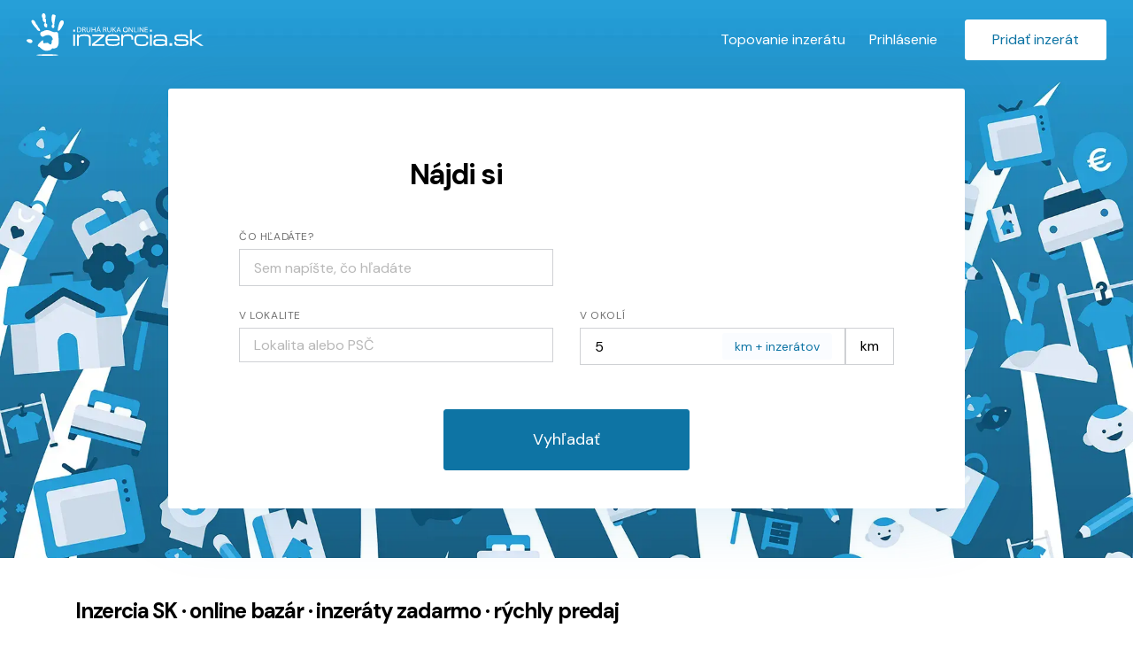

--- FILE ---
content_type: text/html; charset=utf-8
request_url: https://www.inzercia.sk/
body_size: 85566
content:
<!DOCTYPE html><html lang="sk" data-critters-container><head><title data-next-head>Inzercia SK - inzeráty a bazár zdarma</title><meta name="viewport" content="width=device-width, initial-scale=1" data-next-head><meta charset="utf-8" data-next-head><meta name="description" content="Bezplatná inzercia..." data-next-head><meta name="keywords" content="Inzercia SK..." data-next-head><meta property="og:title" content="Inzercia SK - inzeráty a bazár zdarma" data-next-head><meta property="og:description" content="Bezplatná inzercia..." data-next-head><meta property="og:type" content="website" data-next-head><meta property="og:url" content="https://www.inzercia.sk" data-next-head><meta property="og:image" content="https://www.inzercia.sk/static/images/default-og-image.jpg" data-next-head><meta property="og:site_name" content="Inzercia.sk" data-next-head><meta name="robots" content="index, follow" data-next-head><link rel="canonical" href="https://www.inzercia.sk" data-next-head><link rel="preload" as="image" href="/_next/image?url=%2Fstatic%2Fimages%2Fhome_header.webp&amp;w=1600&amp;q=60" type="image/webp" data-next-head><link rel="preload" as="image" href="/_next/image?url=%2Fstatic%2Fimages%2Fhome_header.webp&amp;w=1200&amp;q=60" type="image/webp" media="(max-width: 1200px)" data-next-head><link rel="preload" as="image" imagesrcset="/_next/image?url=%2Fstatic%2Fimages%2Fhome_header.webp&amp;w=16&amp;q=75 16w, /_next/image?url=%2Fstatic%2Fimages%2Fhome_header.webp&amp;w=32&amp;q=75 32w, /_next/image?url=%2Fstatic%2Fimages%2Fhome_header.webp&amp;w=48&amp;q=75 48w, /_next/image?url=%2Fstatic%2Fimages%2Fhome_header.webp&amp;w=64&amp;q=75 64w, /_next/image?url=%2Fstatic%2Fimages%2Fhome_header.webp&amp;w=96&amp;q=75 96w, /_next/image?url=%2Fstatic%2Fimages%2Fhome_header.webp&amp;w=128&amp;q=75 128w, /_next/image?url=%2Fstatic%2Fimages%2Fhome_header.webp&amp;w=256&amp;q=75 256w, /_next/image?url=%2Fstatic%2Fimages%2Fhome_header.webp&amp;w=384&amp;q=75 384w, /_next/image?url=%2Fstatic%2Fimages%2Fhome_header.webp&amp;w=640&amp;q=75 640w, /_next/image?url=%2Fstatic%2Fimages%2Fhome_header.webp&amp;w=750&amp;q=75 750w, /_next/image?url=%2Fstatic%2Fimages%2Fhome_header.webp&amp;w=828&amp;q=75 828w, /_next/image?url=%2Fstatic%2Fimages%2Fhome_header.webp&amp;w=1080&amp;q=75 1080w, /_next/image?url=%2Fstatic%2Fimages%2Fhome_header.webp&amp;w=1200&amp;q=75 1200w, /_next/image?url=%2Fstatic%2Fimages%2Fhome_header.webp&amp;w=1920&amp;q=75 1920w, /_next/image?url=%2Fstatic%2Fimages%2Fhome_header.webp&amp;w=2048&amp;q=75 2048w, /_next/image?url=%2Fstatic%2Fimages%2Fhome_header.webp&amp;w=3840&amp;q=75 3840w" imagesizes="(max-width: 768px) 0vw, (max-width: 1200px) 1200px, 1400px" fetchpriority="high" data-next-head><link rel="apple-touch-icon" sizes="180x180" href="/static/favicon/apple-touch-icon.png"><link rel="icon" type="image/png" sizes="32x32" href="/static/favicon/favicon-32x32.png"><link rel="icon" type="image/png" sizes="16x16" href="/static/favicon/favicon-16x16.png"><link rel="manifest" href="/static/favicon/site.webmanifest"><link rel="mask-icon" href="/static/favicon/safari-pinned-tab.svg" color="#0085cb"><link rel="shortcut icon" href="/static/favicon/favicon.ico"><meta name="msapplication-TileColor" content="#0085cb"><meta name="msapplication-config" content="/static/favicon/browserconfig.xml"><meta name="theme-color" content="#ffffff"><link rel="preload" href="/fonts/rP2Yp2ywxg089UriI5-g4vlH9VoD8Cmcqbu0-K6z9mXg.woff2" as="font" type="font/woff2" crossorigin="anonymous"><link rel="preload" href="/fonts/rP2Yp2ywxg089UriI5-g4vlH9VoD8Cmcqbu6-K6z9mXgjU0.woff2" as="font" type="font/woff2" crossorigin="anonymous"><link rel="dns-prefetch" href="//www.inzercia.sk"><link rel="preconnect" href="https://www.inzercia.sk" crossorigin="anonymous"><link rel="dns-prefetch" href="//www.googletagmanager.com"><link rel="preconnect" href="https://www.googletagmanager.com" crossorigin="anonymous"><meta http-equiv="Cache-Control" content="public, max-age=3600, must-revalidate"><style>
							/* Prevent font loading CLS */
							@font-face {
								font-family: 'Inter';
								font-display: swap;
							}
							/* Icon font stability */
							.icon {
								width: 1em;
								height: 1em;
								display: inline-block;
								vertical-align: middle;
							}
						</style><script>
                // Initialize dataLayer early for tracking
                window.dataLayer = window.dataLayer || [];
                function gtag(){dataLayer.push(arguments);}
                
                // Consent Mode V2 - GDPR compliant
                gtag('consent', 'default', {
                  'analytics_storage': 'denied',
                  'ad_storage': 'denied',
                  'wait_for_update': 500
                });
              </script><script defer nomodule src="/_next/static/chunks/polyfills-42372ed130431b0a.js"></script><script defer src="/_next/static/chunks/4654.3a2bc150b60bf515.js"></script><script defer src="/_next/static/chunks/7174-1d8200f671f4e61e.js"></script><script defer src="/_next/static/chunks/4137.42ca1cd427ef7e05.js"></script><script defer src="/_next/static/chunks/2810.da35aeeeeed50aab.js"></script><script defer src="/_next/static/chunks/9739.7e10f6ca0619fb47.js"></script><script defer src="/_next/static/chunks/7699.f3da6f29cab38913.js"></script><script src="/_next/static/chunks/webpack-2557d1bc1590f768.js" defer></script><script src="/_next/static/chunks/framework-f31701c9d93f12a4.js" defer></script><script src="/_next/static/chunks/main-e995e2ae9fd71521.js" defer></script><script src="/_next/static/chunks/pages/_app-4f0414fa2109eac3.js" defer></script><script src="/_next/static/chunks/3419-f50ba2793a31b813.js" defer></script><script src="/_next/static/chunks/915-83098e5515941278.js" defer></script><script src="/_next/static/chunks/8230-290ec8bd26c09398.js" defer></script><script src="/_next/static/chunks/4587-41176aa84b1ad666.js" defer></script><script src="/_next/static/chunks/pages/index-54a6e348c7736c44.js" defer></script><script src="/_next/static/WGZXqObZeuhVKl3FH8Nf3/_buildManifest.js" defer></script><script src="/_next/static/WGZXqObZeuhVKl3FH8Nf3/_ssgManifest.js" defer></script><style>*,:after,:before{box-sizing:border-box}body{background-color:#fff;color:#000;font-family:DM Sans,sans-serif;font-size:1.6rem;line-height:1.5;margin:0}img{height:auto;max-width:100%}a{color:#0e74a4}a,a:hover{text-decoration:none}a:hover{color:#399ccc}button,input{font-family:inherit;font-size:inherit;line-height:inherit}.container{margin-left:auto;margin-right:auto;padding-left:1.5rem;padding-right:1.5rem;width:100%}@media(min-width:576px){.container{max-width:540px}}@media(min-width:768px){.container{max-width:720px}}@media(min-width:992px){.container{max-width:960px}}@media(min-width:1200px){.container{max-width:1140px}}.row{display:flex;flex-wrap:wrap;margin-left:-1.5rem;margin-right:-1.5rem}.col-6{flex:0 0 50%;max-width:50%}.col-6{min-height:1px;padding-left:1.5rem;padding-right:1.5rem;position:relative;width:100%}.col-12{flex:0 0 100%;max-width:100%;min-height:1px;padding-left:1.5rem;padding-right:1.5rem;position:relative;width:100%}@media(min-width:576px){.col-sm-6{flex:0 0 50%;max-width:50%;min-height:1px;padding-left:1.5rem;padding-right:1.5rem;position:relative;width:100%}}@media(min-width:768px){.col-md-3{flex:0 0 25%;max-width:25%;min-height:1px;padding-left:1.5rem;padding-right:1.5rem;position:relative;width:100%}.col-md-4{flex:0 0 33.3333333333%;max-width:33.3333333333%;min-height:1px;padding-left:1.5rem;padding-right:1.5rem;position:relative;width:100%}.col-md-6{flex:0 0 50%;max-width:50%;min-height:1px;padding-left:1.5rem;padding-right:1.5rem;position:relative;width:100%}.col-md-8{flex:0 0 66.6666666667%;max-width:66.6666666667%;min-height:1px;padding-left:1.5rem;padding-right:1.5rem;position:relative;width:100%}.col-md-12{flex:0 0 100%;max-width:100%;min-height:1px;padding-left:1.5rem;padding-right:1.5rem;position:relative;width:100%}}@media(min-width:992px){.col-lg-2{flex:0 0 16.6666666667%;max-width:16.6666666667%;min-height:1px;padding-left:1.5rem;padding-right:1.5rem;position:relative;width:100%}.col-lg-3{flex:0 0 25%;max-width:25%;min-height:1px;padding-left:1.5rem;padding-right:1.5rem;position:relative;width:100%}.col-lg-6{flex:0 0 50%;max-width:50%;min-height:1px;padding-left:1.5rem;padding-right:1.5rem;position:relative;width:100%}.col-lg-7{flex:0 0 58.3333333333%;max-width:58.3333333333%;min-height:1px;padding-left:1.5rem;padding-right:1.5rem;position:relative;width:100%}}.btn{align-items:center;background-color:#0000;border:.1rem solid #0000;border-radius:.3rem;color:#000;display:inline-flex;font-size:1.6rem;font-weight:400;justify-content:center;line-height:1.5;padding:1rem 3rem;text-align:center;transition:color .15s ease-in-out,background-color .15s ease-in-out,border-color .15s ease-in-out,box-shadow .15s ease-in-out;-webkit-user-select:none;user-select:none;vertical-align:middle}.btn:focus{box-shadow:none;outline:0}.btn:disabled{opacity:.65;pointer-events:none}.btn-primary{background-color:#0e74a4;border-color:#0e74a4;color:#fff}.btn-primary:focus,.btn-primary:hover{background-color:#0b5b81;border-color:#0a5375;color:#fff}.btn-primary:not(:disabled):not(.disabled):active{background-color:#0a5375;border-color:#094a69;color:#fff}.btn-default{background-color:#0000;border-color:#0000;color:#0e74a4}.btn-default:focus,.btn-default:hover{background-color:#0e74a41a;border-color:#0e74a41a;color:#0e74a4}.btn-default:not(:disabled):not(.disabled):active{background-color:#0000;border-color:#0000;color:#0e74a4}.btn-xl{font-size:1.8rem;padding:1.2rem 2.4rem}.form-group{margin-bottom:2rem}.form-label{color:#717171;display:inline-block;font-size:1.2rem;margin-bottom:.5rem;text-transform:uppercase}.form-control{background-clip:padding-box;background-color:#fff;border:.1rem solid #cfd1d4;border-radius:0;color:#000;display:block;font-size:1.6rem;line-height:1.5;padding:.8rem 1.6rem;transition:border-color .15s ease-in-out,box-shadow .15s ease-in-out;width:100%}.form-control:focus{background-color:#f9fcff;border-color:#0e74a4;box-shadow:0 0 1rem #5aa1ff4d;color:#000;outline:0}.form-control::placeholder{color:#71717180}.input-group{align-items:stretch;display:flex;flex-wrap:wrap;position:relative;width:100%}.input-group>.form-control{flex:1 1 auto;min-width:0;position:relative;width:1%}.input-group-append{display:flex}.input-group-text{align-items:center;display:flex;font-weight:400;margin-bottom:0;text-align:center;white-space:nowrap}.input-group-text{background-color:#fff;border:.1rem solid #cfd1d4;color:#000;font-size:1.6rem;padding:.8rem 1.6rem}.badge{border-radius:.3rem;color:#fff;display:inline-block;font-size:1.2rem;font-weight:400;line-height:1;padding:.7rem 1.3rem;text-align:center;vertical-align:initial;white-space:nowrap}.badge-secondary{background-color:#717171}.badge-danger{background-color:#e22020}.mr-0{margin-right:0!important}.p-0{padding:0!important}.mr-2{margin-right:.5rem!important}.p-2{padding:.5rem!important}.pl-3{padding-left:1rem!important}.ml-4{margin-left:1.5rem!important}.mt-5{margin-top:3rem!important}@media(min-width:768px){.mr-md-5{margin-right:3rem!important}}@media(min-width:992px){.mt-lg-0{margin-top:0!important}}.d-none{display:none!important}.d-block{display:block!important}.d-flex{display:flex!important}@media(min-width:576px){.d-sm-block{display:block!important}}@media(min-width:768px){.d-md-none{display:none!important}.d-md-block{display:block!important}.d-md-inline-block{display:inline-block!important}}.flex-column{flex-direction:column!important}.align-items-center{align-items:center!important}.justify-content-center{justify-content:center!important}.justify-content-between{justify-content:space-between!important}.justify-content-end{justify-content:flex-end!important}.justify-space-between{justify-content:space-between!important}@media(min-width:992px){.align-lg-items-center{align-items:center!important}}.text-center{text-align:center!important}@media(min-width:992px){.text-lg-left{text-align:left!important}.text-lg-right{text-align:right!important}}.text-muted{color:#717171!important}.overflow-auto{overflow:auto!important}.icon{align-items:center;display:flex;height:1rem;justify-content:center;width:1rem}html{font-size:10px}body,html{min-height:100vh;overflow-x:hidden}#__next{display:flex;flex-direction:column;min-height:100vh;width:100%}#__next>main:not(.classified-listing){display:flex;flex:1 0 auto;flex-direction:column;padding-bottom:6rem}.btn-primary:hover{background-color:#399ccc;border-color:#0000}.btn-primary:focus,.btn-primary:not(:disabled):not(.disabled):active{background-color:#0e74a4;border-color:#0000;box-shadow:none}.btn .icon{display:inline-flex;height:1em;margin-right:1rem;min-height:16px;width:1em}.btn .icon-user{height:48px;padding:9px;width:48px}h1{letter-spacing:-.05em;line-height:3.3rem}@media(max-width:1199.98px){h1{font-size:3rem}}.h2,h2{letter-spacing:-.05em;line-height:3.2rem;margin-bottom:1.5rem}@media(max-width:1199.98px){.h2,h2{font-size:1.8rem;line-height:2.2rem}}h3{font-weight:700}.form-label{color:#717171;font-family:DM Sans,sans-serif;font-size:1.2rem;letter-spacing:.05em;text-transform:uppercase}.input-group .form-control{height:100%}input::-webkit-inner-spin-button,input::-webkit-outer-spin-button{-webkit-appearance:none;margin:0}input[type=number]{-moz-appearance:textfield}.badge{font-family:DM Sans,sans-serif}.badge-secondary--light{background-color:#eef5ff4d;border:.1rem solid #0e74a4;color:#0e74a4;font-size:1.4rem}.badge-sm{padding:.4rem .9rem}.section-spacing--top{padding-top:6rem}.section-spacing--bottom{padding-bottom:6rem}.btn{font-family:DM Sans,sans-serif}.header-main{display:flex;padding:1.5rem 3rem;position:fixed;width:100%;z-index:1000}@media(max-width:991.98px){.header-main{padding-left:1.5rem;padding-right:1.5rem}}.header-main{transition:transform .3s ease,opacity .3s ease;will-change:transform,opacity}.header-main__logo{display:block;height:4.75rem;min-height:50px;width:20rem}@media(max-width:767.98px){.header-main__logo{height:3.663rem;margin-top:.6rem;width:15rem}}.header-main__nav{align-self:flex-end;justify-self:flex-end;margin-left:auto;min-height:50px}.header-main__nav-list{align-items:center}.header-main__nav-list{display:flex;list-style:none;margin:0;padding:0}.header-main__nav-item{align-items:center;display:flex;margin-right:1.5rem;min-width:54px}.header-main__nav-item--last{margin-right:0}.header-main .btn-default{color:#fff;padding-left:1rem;padding-right:1rem}.header-main .btn-default:hover{border:.2rem solid #fff}.header-main__nav-btn-add-classified .icon{display:none}@media(max-width:767.98px){.header-main__nav-btn-add-classified{padding-left:1.5rem;padding-right:1.5rem}.header-main__nav-btn-add-classified span{display:none}.header-main__nav-btn-add-classified .icon{align-items:center;display:flex;justify-content:center;margin-right:0!important}}.header-main__nav-btn-login .icon{display:none}@media(max-width:767.98px){.header-main__nav-btn-login span{display:none}.header-main__nav-btn-login .icon{display:block;margin-right:0!important}}.header-main.default:not(.header-main--scrolled) .header-main__logo svg{width:100%}.header-main.default:not(.header-main--scrolled) .header-main__logo{align-items:center;display:flex;min-height:40px;min-width:40px}.header-main.default:not(.header-main--scrolled) .header-main__logo svg path{fill:#fff}.header-main.default:not(.header-main--scrolled) .btn-primary{background-color:#fff;border-color:#fff;color:#0e74a4}.header-main.default:not(.header-main--scrolled) .btn-primary:hover{background-color:#0e74a4;border-color:#0e74a4;color:#fff}@media(max-width:779px){.header-main__nav{line-height:52px;min-height:54px}.header-main__logo{line-height:54px;min-height:54px}.header-main__nav-item{min-height:52px}.header-main__nav-item--last{min-width:109px;padding-bottom:2px;padding-top:2px}.header-main__nav-btn-add-classified{min-height:48px}}.footer-main{background-color:#eef5ffcc;justify-self:flex-end;margin-top:auto;min-height:550px;padding-top:6rem}.footer-main__logo{margin-bottom:3rem;max-width:22rem}.footer-main__desc{color:#222322;font-size:1.4rem}.footer-main__title{font-size:2rem;margin-bottom:2.7rem;margin-top:2.5rem}@media(max-width:767.98px){.footer-main__title{margin-bottom:2rem;margin-top:4rem}}.footer-main__nav-list{font-size:1.4rem;list-style:none;margin:0;padding:0}.footer-main__nav-list-item{margin-bottom:.5rem}@media(max-width:767.98px){.footer-main__bottom-links{align-items:center;flex-direction:column}}.footer-main__nav-link{color:#4b4b4b}@media(max-width:767.98px){.footer-main__nav-link{margin-bottom:1rem}}.footer-main__nav-link:hover{color:#4b4b4b}.footer-main__bottom{border-top:.1rem solid #cfd1d4;color:#4b4b4b;font-size:1.2rem;margin-top:6rem;padding-bottom:4rem;padding-top:4rem}@media(max-width:767.98px){.footer-main__copyright{margin-bottom:4rem;text-align:center}}@media(max-width:991.98px){.footer-main__socials{margin-top:3rem}}.footer-main__social-icon{align-items:center;border:.2rem solid #222322;border-radius:3rem;display:inline-flex;height:3rem;justify-content:center;width:3rem}.footer-main__social-icon .icon{align-items:center;display:flex;height:1.3rem;justify-content:center;width:1.3rem}.lazy-load-image-background{background-position:50%;background-size:cover!important}.page-home__cover{margin-bottom:8rem;min-height:574px;padding-top:10rem;position:relative;width:100%;z-index:1}@media(max-width:767.98px){.page-home__cover{margin-bottom:4rem;min-height:580px}}.page-home__cover .category-select-box{min-height:70px;width:100%}@media(max-width:767.98px){.page-home__cover .category-select-box{min-height:90px}}.page-home__cover-image{contain:layout style paint;height:80%;left:0;min-height:630px;object-fit:cover;object-position:top center;position:absolute;top:0;width:100%;will-change:transform;z-index:-1}.page-home__search-box{height:auto;min-height:474px}@media(min-width:992px){.page-home__search-box{height:474px}}.page-home__search-box{background-color:#fff;border-radius:.3rem;box-shadow:0 10px 75px 0 #1188c126;padding:6rem 8rem;width:90rem;z-index:1}@media(max-width:991.98px){.page-home__search-box{padding:4rem 3rem}}@media(max-width:767.98px){.page-home__search-box{padding:4rem 1.5rem}}@media(max-width:575.98px){.page-home__search-box{padding:2rem 1.5rem}}@media(max-width:991.98px){.page-home__search-box{width:calc(100% - 6rem)}}@media(max-width:575.98px){.page-home__search-box{width:100%}}.page-home__search-box .badge-secondary{background-color:#eef5ff4d;border:.1rem solid #0000;color:#0e74a4;display:inline-block;font-size:1.4rem;position:absolute;right:7rem;top:50%;transform:translateY(-50%)}.page-home__search-box .badge-secondary:active,.page-home__search-box .badge-secondary:focus,.page-home__search-box .badge-secondary:hover{border-color:#0e74a4;outline:none}.page-home__search-box-heading{margin-bottom:4rem;min-height:33px;text-align:center;width:100%}.page-home__search-box-heading .page-home__search-box-heading__rotating-text-wrapper{display:inline-block;font-size:3.3rem;line-height:3.3rem;min-width:250px;padding-left:1rem;position:relative;text-align:left}.page-home__search-box-heading .page-home__search-box-heading__placeholder{left:0;position:absolute;top:0;visibility:hidden}@media(max-width:767.98px){.page-home__search-box-heading{margin-bottom:2rem}}.page-home__search-radius{height:42px}@media(max-width:767.98px){.page-home__search-radius{margin-top:-1.1rem}}.page-home__search-text{min-height:42px}.page-home__search-submit{font-size:1.8rem;margin-top:1.5rem}@media(max-width:767.98px){.page-home__search-submit{display:block;width:100%}}@media(min-width:992px){.page-home__search-submit{margin-top:3rem;padding:2rem 10rem}}.page-home__category-pay-icon{display:block;height:4rem;margin-bottom:3rem;padding:0;width:100%}@media(max-width:1199.98px){.page-home__category-pay-icon{height:5rem;margin-bottom:2rem;width:5rem}}@media(max-width:767.98px){.page-home__category-pay-icon{margin:0 auto 2rem}}@media(max-width:767.98px){.page-home__stats-item{margin-bottom:4rem}.page-home__stats-title{font-size:2.2rem}}.page-home__stats-icon{height:7rem;margin-bottom:2rem;width:7rem}.page-home__stats-description{font-size:1.8rem}@media(max-width:767.98px){.page-home__stats-description{font-size:1.6rem}}.page-home__promo-icons{min-height:298px}.page-home__description{min-height:73px}.page-home__category-and-locations{min-height:1490px}.classified-listing{min-height:557px}.toplist{height:30px;width:30px}@media(max-width:768px){.page-home__search-submit{min-height:51px}.page-home__container{min-height:3680px}.page-home__description{min-height:123px}.page-home__promo-icons{min-height:522px}.page-home__category-and-locations{min-height:2017px}.classified-listing{min-height:999px}}.classified__top{bottom:1.5rem;left:1.5rem;position:absolute}.classified__top{font-family:DM Sans,sans-serif;font-size:1.4rem;font-weight:700;z-index:5}.classified__location{color:#717171;font-size:1.4rem;min-height:1.4rem}.classified__location .icon{display:inline-block;height:1.5em;margin-right:.5rem;margin-top:-.2em;vertical-align:middle;width:1.5em}.classified__date{font-size:1.4rem;min-height:1.4rem}.classified-list{background-color:#fff;z-index:0}@media(max-width:575.98px){.classified-list-wrapper{margin-left:0;margin-right:0}.classified-list-wrapper>.col-6{padding-left:0;padding-right:0}.classified-list-wrapper .col-odd{padding-right:.75rem}.classified-list-wrapper .col-odd:before{left:-.75rem!important;right:0!important;width:auto!important}.classified-list-wrapper .col-even{padding-left:.75rem}.classified-list-wrapper .col-even:before{left:0!important;right:-.55rem!important;width:auto!important}}.classified-list__link:hover{text-decoration:none}.classified-list__image-holder{margin-bottom:2rem;overflow:hidden;position:relative;width:100%;z-index:1}.classified-list__image-holder:before{content:"";display:block;padding-top:65%}.classified-list__image-holder .lazy-load-image{height:100%;left:0;position:absolute;top:0;width:100%}@media(max-width:575.98px){.classified-list__image-holder{margin-bottom:.5rem}}.classified-list__title{color:#000;font-size:1.8rem;font-weight:400;margin-bottom:1.8rem;margin-top:1.5rem;min-height:4.5rem}@media(max-width:575.98px){.classified-list__title{font-size:1.6rem;margin-bottom:0}}.classified-list__lp-wrapper,.classified-list__td-wrapper{align-items:center;display:flex;justify-content:space-between}@media(max-width:575.98px){.classified-list__lp-wrapper,.classified-list__td-wrapper{align-items:flex-start;flex-direction:column-reverse}.classified-list .badge{font-size:1.2rem}}.classified-list__price{color:#000;font-family:DM Sans,sans-serif;font-weight:400}@media(max-width:575.98px){.classified-list__price{margin-bottom:1rem}}.classified-list .classified__date{font-size:1.2rem;margin-bottom:.5rem}.classified-list.classified-promotion--bordered:before,.classified-list.classified-promotion--coloredBackground:before{border-radius:.3rem;bottom:-.75rem;content:"";display:block;left:.75rem;position:absolute;right:.75rem;top:-.75rem;z-index:-1}.classified-list.classified-promotion--coloredBackground:before{background-color:#f6f2bf}.classified-list.classified-promotion--bordered:before{border:.3rem solid #0e74a4}.classified-list-item--card{margin-bottom:5rem}.classified-listing .classified-list-wrapper{display:flex;flex-direction:row;flex-wrap:wrap}.input-group .form-control{width:unset}.form-control{height:100%}:root{--swiper-theme-color:#007aff}</style><link rel="stylesheet" href="/_next/static/css/5e36184249fe0d70.css" data-n-g media="print" onload="this.media='all'"><noscript><link rel="stylesheet" href="/_next/static/css/5e36184249fe0d70.css" data-n-g></noscript><link rel="stylesheet" href="/_next/static/css/92f012f33c9cd8e2.css" data-n-p media="print" onload="this.media='all'"><noscript><link rel="stylesheet" href="/_next/static/css/92f012f33c9cd8e2.css" data-n-p></noscript><link rel="stylesheet" href="/_next/static/css/904fa9f9006a5f2e.css" media="print" onload="this.media='all'"><noscript><link rel="stylesheet" href="/_next/static/css/904fa9f9006a5f2e.css"></noscript><noscript data-n-css></noscript></head><body><div id="__next"><header class="header-main js-header-main default"><a class="header-main__logo" aria-label="Domovská stránka" href="/"><svg viewBox="0 0 292.37 69.44"><defs><linearGradient id="prefix__New_Gradient_Swatch_1" x1="18.63" y1="44.31" x2="53.22" y2="44.31" gradientUnits="userSpaceOnUse"><stop offset="0" stop-color="#0086cc"/><stop offset="1" stop-color="#00c0f3"/></linearGradient><linearGradient id="prefix__New_Gradient_Swatch_1-2" x1="0" y1="45.42" x2="9.74" y2="45.42" xlink:href="#prefix__New_Gradient_Swatch_1"/><linearGradient id="prefix__New_Gradient_Swatch_1-3" x1="8" y1="20" x2="22.54" y2="20" xlink:href="#prefix__New_Gradient_Swatch_1"/><linearGradient id="prefix__New_Gradient_Swatch_1-4" x1="25.18" y1="11.56" x2="34.2" y2="11.56" xlink:href="#prefix__New_Gradient_Swatch_1"/><linearGradient id="prefix__New_Gradient_Swatch_1-5" x1="41.1" y1="12.99" x2="48.02" y2="12.99" xlink:href="#prefix__New_Gradient_Swatch_1"/><linearGradient id="prefix__New_Gradient_Swatch_1-6" x1="51.62" y1="20.01" x2="61.7" y2="20.01" xlink:href="#prefix__New_Gradient_Swatch_1"/><style>.prefix__cls-1{fill:#595959}.prefix__cls-2{fill:#1a1a1a}</style></defs><g id="prefix__Layer_2" data-name="Layer 2"><g id="prefix__Layer_1-2" data-name="Layer 1"><path class="prefix__cls-1" d="M83.28 22.92a17.23 17.23 0 012.52-.18 5.29 5.29 0 013.71 1.14 3.55 3.55 0 011.15 2.75 4.22 4.22 0 01-1.21 3 5.75 5.75 0 01-4 1.25c-.86 0-1.55 0-2.17-.1zM84.36 30a9.2 9.2 0 001.28.06c2.62 0 3.88-1.4 3.88-3.38s-1.2-3.07-3.68-3.07a8.2 8.2 0 00-1.48.12zM92.08 22.92a15.3 15.3 0 012.21-.18 3.65 3.65 0 012.5.69 2 2 0 01.65 1.51 2.14 2.14 0 01-1.59 2 2.13 2.13 0 011.21 1.57 15.87 15.87 0 00.67 2.26h-1.12a10.34 10.34 0 01-.56-1.91c-.26-1.09-.71-1.53-1.71-1.56h-1.18v3.47h-1.08zm1.08 3.63h1.27c1.19 0 1.93-.59 1.93-1.5 0-1.07-.87-1.49-2-1.49a5.15 5.15 0 00-1.2.11zM100 22.81v4.55c0 1.9.89 2.74 2.14 2.74s2.22-.87 2.22-2.74v-4.55h1.08v4.5c0 2.58-1.43 3.66-3.36 3.66C100.33 31 99 30 99 27.33v-4.52zM108.48 22.81v3.33h4.41v-3.33H114v8h-1.08v-3.75h-4.41v3.77h-1.11v-8zM117.3 28.27l-.91 2.56h-1.15l3-8h1.32l3.06 8h-1.17l-1-2.56zm3-.83l-.91-2.4c-.2-.51-.33-.93-.45-1.33-.13.41-.25.84-.43 1.32l-.91 2.41zm.46-6.48l-1.52 1.43h-.89L119.4 21zM126.62 22.92a15.3 15.3 0 012.21-.18 3.65 3.65 0 012.5.69 2 2 0 01.65 1.51 2.14 2.14 0 01-1.59 2 2.13 2.13 0 011.21 1.57 15.87 15.87 0 00.67 2.26h-1.12a10.34 10.34 0 01-.56-1.91c-.26-1.09-.71-1.53-1.71-1.56h-1.18v3.47h-1.08zm1.08 3.63h1.3c1.19 0 1.93-.59 1.93-1.5 0-1.07-.87-1.49-2-1.49a5.15 5.15 0 00-1.2.11zM134.57 22.81v4.55c0 1.9.89 2.74 2.14 2.74s2.22-.87 2.22-2.74v-4.55H140v4.5c0 2.58-1.43 3.66-3.36 3.66-1.78 0-3.16-1-3.16-3.64v-4.52zM141.94 22.81H143v3.88c.22-.3.46-.56.67-.81l2.77-3.07h1.37l-3.21 3.4 3.5 4.62h-1.3l-3-4-.87.93v3h-1.08zM150.47 28.27l-.91 2.56h-1.14l3-8h1.32l3.05 8h-1.16l-1-2.56zm3-.83l-.91-2.4c-.19-.51-.32-.93-.44-1.33-.14.41-.25.84-.43 1.32l-.92 2.41zM167.52 26.73a4 4 0 01-4.19 4.27 3.91 3.91 0 01-4.05-4 4.06 4.06 0 014.16-4.25 3.9 3.9 0 014.08 3.98zm-7.1.15a3 3 0 106-.09 3 3 0 00-3-3.26c-1.96 0-3 1.56-3 3.35zM168.94 30.83v-8h1.23L173.1 27a20.22 20.22 0 011.56 2.55 28.71 28.71 0 01-.12-3.17v-3.57h1v8h-1.1l-2.89-4.13a30.8 30.8 0 01-1.62-2.68c.06 1 .07 1.95.07 3.15v3.64zM177.53 22.81h1.08v7.11h3.81v.91h-4.89zM184.73 22.81v8h-1.08v-8zM186.65 30.83v-8h1.23l2.93 4.17a20.22 20.22 0 011.56 2.55 28.71 28.71 0 01-.12-3.17v-3.57h1v8h-1.1l-2.89-4.13a30.8 30.8 0 01-1.62-2.68c.06 1 .07 1.95.07 3.15v3.64zM199.79 27.08h-3.47V30h3.87v.88h-4.95v-8H200v.88h-3.67v2.44h3.47z"/><path class="prefix__cls-2" d="M77 26.68h2.91v3.45H77zm0 8.07h2.91v18.42H77zM83.24 34.75h2.91v2.78h.21a4.74 4.74 0 012.85-2.39 23.44 23.44 0 016.45-.62 28.93 28.93 0 015.87.43 5.86 5.86 0 013 1.59 5 5 0 011.19 2.28 17.21 17.21 0 01.34 4v10.4h-2.91V44a20.66 20.66 0 00-.21-3.54 3.86 3.86 0 00-.82-1.82 4.15 4.15 0 00-2.26-1.21 21.33 21.33 0 00-4.55-.36 21.75 21.75 0 00-5.26.49 5.33 5.33 0 00-2.83 1.62 4.29 4.29 0 00-.87 1.82 22.21 22.21 0 00-.2 3.62v8.52h-2.91zM108.7 34.75h19.89v2.58l-16.4 13.35h16.52v2.49H108v-2.84l16.2-13.1h-15.5zM150.85 47.48h3q-.07 3.3-2.33 4.61t-7.83 1.31a51 51 0 01-7-.36 8.64 8.64 0 01-3.62-1.21q-2.79-2-2.79-7.82a12.61 12.61 0 011.18-6.15 5.62 5.62 0 013.25-2.65 25.53 25.53 0 017.09-.69 33.48 33.48 0 016.87.5 6.37 6.37 0 013.4 1.98 6.63 6.63 0 011.44 2.8 23.7 23.7 0 01.42 4.85h-20.51q.12 3.44 1.36 4.71a4.75 4.75 0 002.67 1.2 39.29 39.29 0 006 .32 26.13 26.13 0 004.58-.29 4 4 0 002.18-1.07 3.5 3.5 0 00.64-2.04zm-.14-5.35c0-1.8-.49-3.06-1.44-3.77a5.82 5.82 0 00-2.61-1 31.56 31.56 0 00-4.91-.28 27.28 27.28 0 00-4.32.26 5.17 5.17 0 00-2.32.92c-.92.72-1.45 2-1.59 3.87zM156.59 34.75h2.91v2.48h.2a4.8 4.8 0 012.07-2 6.77 6.77 0 012.2-.59 37.61 37.61 0 014.09-.16 19.86 19.86 0 014 .3 5.38 5.38 0 012.29 1.1q1.86 1.61 1.86 5.22V43h-3v-1.28a10.26 10.26 0 00-.2-2.32 2.65 2.65 0 00-.73-1.29c-.74-.69-2.27-1-4.6-1-3.51 0-5.75.46-6.74 1.37s-1.49 3-1.49 6.22v8.5h-2.91zM198.12 46.51h3q-.06 3.36-1.54 4.89a5.67 5.67 0 01-2.91 1.6 24.71 24.71 0 01-5.38.44 52 52 0 01-7.07-.35 7.83 7.83 0 01-3.51-1.26q-2.7-2-2.7-7.78a12.55 12.55 0 011.17-6.1 5.74 5.74 0 013.3-2.68 24.6 24.6 0 017.06-.71 35.09 35.09 0 016.58.45 6.37 6.37 0 013.28 1.6 5 5 0 011.15 1.9 10.68 10.68 0 01.44 2.86h-3.05c0-1.73-.6-2.88-1.69-3.43s-3.33-.82-6.71-.82-5.48.34-6.5 1a3.81 3.81 0 00-1.47 2.12 14.23 14.23 0 00-.45 4 10.47 10.47 0 00.55 3.79 3.62 3.62 0 001.74 2c1.09.56 3.52.84 7.32.84 3 0 5-.28 5.88-.83s1.44-1.74 1.51-3.53zM203.77 26.68h2.91v3.45h-2.91zm0 8.07h2.91v18.42h-2.91zM213.18 40.28h-3v-.79a4 4 0 012.17-3.94q2.17-1 8.15-1a36.8 36.8 0 016.76.43 6 6 0 013.22 1.63 4.49 4.49 0 011.26 2.29 25.06 25.06 0 01.29 4.61v9.71h-2.89l.06-2.16h-.2a4.81 4.81 0 01-2.61 2 24.64 24.64 0 01-5.75.44 65.83 65.83 0 01-6.71-.23 6 6 0 01-2.86-1 3.83 3.83 0 01-1.35-1.67 7.79 7.79 0 01-.38-2.72 7.53 7.53 0 01.58-3.28 3.6 3.6 0 011.93-1.71c1-.42 3.28-.64 6.89-.64a50.39 50.39 0 017.41.34 4.26 4.26 0 012.7 1.64h.25v-2a5.55 5.55 0 00-.87-3.49 4.08 4.08 0 00-2.36-1.29 27.29 27.29 0 00-5.17-.34c-3.15 0-5.18.18-6.11.55a2.32 2.32 0 00-1.41 2.34zm7.45 4.48c-2.4 0-4.07.05-5 .13a5.31 5.31 0 00-2 .48 2.66 2.66 0 00-1.14 2.5 2.43 2.43 0 001.36 2.44q1.11.52 7.45.53a19.8 19.8 0 006.13-.6 2.65 2.65 0 00-.17-4.85 22.07 22.07 0 00-6.63-.63zM236.07 48.69h4.31v4.48h-4.31zM244.11 46.74h3.1v.53a5.17 5.17 0 00.32 2.13 2.16 2.16 0 001.28 1c.84.3 3.25.45 7.25.45 2.5 0 4.24-.06 5.21-.17a4.33 4.33 0 002.11-.65 2.91 2.91 0 00-.18-4.31 8.13 8.13 0 00-3.82-.6c-.58 0-3.38 0-8.4-.09a16.36 16.36 0 01-3.14-.31 5.16 5.16 0 01-2-.88 4.6 4.6 0 01-1.42-3.84 4.75 4.75 0 011.84-4.17 7.58 7.58 0 013.18-1 50.92 50.92 0 016.37-.3 34.08 34.08 0 016.84.5 5.54 5.54 0 013.23 1.79 3 3 0 01.65 1.31 12.34 12.34 0 01.15 2.32h-3.07a3.2 3.2 0 00-.56-2.21 4.25 4.25 0 00-2.33-.88 34.8 34.8 0 00-5-.27q-6 0-7.25.83a2.33 2.33 0 00-.94 2.1 2 2 0 001.09 2 12.52 12.52 0 004.39.43q3.25-.06 8.44.15A7.09 7.09 0 01266 44a5.17 5.17 0 011.39 4 6.3 6.3 0 01-.49 2.67 3.91 3.91 0 01-1.57 1.69 7.87 7.87 0 01-3.11.83 60.32 60.32 0 01-6.22.24 61.28 61.28 0 01-6.77-.27 7.63 7.63 0 01-3.23-1 3.77 3.77 0 01-1.46-1.69 7.27 7.27 0 01-.42-2.76c-.03-.15-.02-.47-.01-.97zM270.13 26.68H273v15.17h1.71l11.12-7.1h4.62l-12.83 8.4 14.71 10h-4.83l-12.94-8.76H273v8.76h-2.91z"/><path d="M42.56 57a8.2 8.2 0 01-6.36 3.86c-4.72.58-8.12.83-15-6-2.26-.23-3.77-1.8-1.5-4.52s6.89-7.19 7.47-6.07-.33 4.91 1.47 4.75 5.47-1.27 6.94-.45 4.71 4.66 5.67.3c.85-2-.13-4.32.26-4.45s2.53-.29 1.32-3.92-6.34-7.61-15.32-2.45c-2.85 1.92-9.51-7-.37-8.71a12.18 12.18 0 019.07-1.59c4.06.73 8.21 4 11.68 3 1.84-.72 4.55.23 4.41 3.77s2.86 14.87-1.57 20.59c-1.33 1.78-6.51 3.28-8.17 1.89z" fill="url(#prefix__New_Gradient_Swatch_1)"/><path d="M.25 44.16c.53-3 8.32-2.54 9.39.71.52 1.57-1 5.56-6 3S.25 44.16.25 44.16z" fill="url(#prefix__New_Gradient_Swatch_1-2)"/><path d="M21.06 29s-3.47-.27-5-4.47c-2.58-1.87-10-10.75-7.64-12.84s5.64.53 7.1 5.28c.29 1.21 2.58 2.2 2.81 3.87s1.73 2.59 2.94 4.26 2.18 4.5-.21 3.9z" fill="url(#prefix__New_Gradient_Swatch_1-3)"/><path d="M33.06 23c-2.33.63-5.63-2.83-3.56-6.13 1.21-1.28 1.05-1.77 1.05-1.77s-3.44-.5-4.08-5.41a6.19 6.19 0 00.43-1s-2-3-1.7-5.11S26.35-.16 28.81 0s3.85 7.34 1.56 8 1.08.3 1.27.89 1.24 4.39.22 6.25 2.65 1.74 2.32 4 .68 3.41-1.12 3.86z" fill="url(#prefix__New_Gradient_Swatch_1-4)"/><path d="M43.66 24.1c-3.2-.25-2.61-5.24-.31-6.22-1.11-2.69-3.82-9.2-1-15.26C42.92.79 48.12 2.67 48 4s-2.59 12.87-2.2 15.69-.01 4.58-2.14 4.41z" fill="url(#prefix__New_Gradient_Swatch_1-5)"/><path d="M51.88 28.47c-1-.52.9-10.77 3.39-14.76s5.34-2 6.26.11-2.08 6.25-3.1 8.44-4.69 7.23-6.55 6.21z" fill="url(#prefix__New_Gradient_Swatch_1-6)"/><path d="M52.52 68.19c0 .69-8.12 1.25-18.14 1.25s-18.15-.56-18.15-1.25 8.13-1.25 18.15-1.25 18.14.56 18.14 1.25z" fill="#dadbdc"/></g></g></svg></a><nav class="header-main__nav"><ul class="header-main__nav-list justify-content-end mr-0" style="min-height:60px"><li class="header-main__nav-item d-none d-sm-block"><a class="btn btn-default header-main__user-menu__promote" href="/inzerat/zvyhodnit"><span aria-label="Topovanie Inzerátu">Topovanie inzerátu</span></a></li><li class="header-main__nav-item header-main__nav-btn-login mr-0 mr-md-5"><button class="btn btn-default p-0" aria-label="Prihlásenie"><div class="d-block d-md-none" style="width:48px;height:48px;display:inline-block"><div class="icon  icon-user"></div></div><span>Prihlásenie</span></button></li><li class="header-main__nav-item header-main__nav-item--last overflow-auto"><a class="btn btn-primary header-main__nav-btn-add-classified d-flex align-items-center" href="/inzerat/pridat"><div class="icon mr-2 icon-plus"></div><span class="pl-3 d-block d-md-none" style="min-width:60px;min-height:20px">inzerát</span><span class="d-none d-md-block">Pridať inzerát</span></a></li></ul></nav></header><main class="default"><div class="page-home__cover"><div class="page-home__cover-image-container"><img alt="Inzercia sk - inzeruj s nami zadarmo!" title="Inzeruj zdarma" fetchpriority="high" width="1600" height="630" decoding="async" data-nimg="1" class="page-home__cover-image" style="color:transparent;width:100%;height:auto;aspect-ratio:1600/630;max-height:630px;object-fit:cover" sizes="(max-width: 768px) 0vw, (max-width: 1200px) 1200px, 1400px" srcset="/_next/image?url=%2Fstatic%2Fimages%2Fhome_header.webp&amp;w=16&amp;q=75 16w, /_next/image?url=%2Fstatic%2Fimages%2Fhome_header.webp&amp;w=32&amp;q=75 32w, /_next/image?url=%2Fstatic%2Fimages%2Fhome_header.webp&amp;w=48&amp;q=75 48w, /_next/image?url=%2Fstatic%2Fimages%2Fhome_header.webp&amp;w=64&amp;q=75 64w, /_next/image?url=%2Fstatic%2Fimages%2Fhome_header.webp&amp;w=96&amp;q=75 96w, /_next/image?url=%2Fstatic%2Fimages%2Fhome_header.webp&amp;w=128&amp;q=75 128w, /_next/image?url=%2Fstatic%2Fimages%2Fhome_header.webp&amp;w=256&amp;q=75 256w, /_next/image?url=%2Fstatic%2Fimages%2Fhome_header.webp&amp;w=384&amp;q=75 384w, /_next/image?url=%2Fstatic%2Fimages%2Fhome_header.webp&amp;w=640&amp;q=75 640w, /_next/image?url=%2Fstatic%2Fimages%2Fhome_header.webp&amp;w=750&amp;q=75 750w, /_next/image?url=%2Fstatic%2Fimages%2Fhome_header.webp&amp;w=828&amp;q=75 828w, /_next/image?url=%2Fstatic%2Fimages%2Fhome_header.webp&amp;w=1080&amp;q=75 1080w, /_next/image?url=%2Fstatic%2Fimages%2Fhome_header.webp&amp;w=1200&amp;q=75 1200w, /_next/image?url=%2Fstatic%2Fimages%2Fhome_header.webp&amp;w=1920&amp;q=75 1920w, /_next/image?url=%2Fstatic%2Fimages%2Fhome_header.webp&amp;w=2048&amp;q=75 2048w, /_next/image?url=%2Fstatic%2Fimages%2Fhome_header.webp&amp;w=3840&amp;q=75 3840w" src="/_next/image?url=%2Fstatic%2Fimages%2Fhome_header.webp&amp;w=3840&amp;q=75"></div><div class="page-home__search-box container"><h1 class="page-home__search-box-heading"><span>Nájdi si</span><span class="page-home__search-box-heading__rotating-text-wrapper"><span class="page-home__search-box-heading__placeholder">nové oblečenie...</span></span></h1><form><div class="row"><div class="col-12 col-md-6"><div class="form-group"><label class="form-label">Čo hľadáte?</label><input type="text" class="form-control page-home__search-text" placeholder="Sem napíšte, čo hľadáte" value></div></div><div class="col-12 col-md-6 category-select-box"></div></div><div class="row"><div class="col-12 col-md-6"><div class="form-group"><label class="form-label">V lokalite</label><div class="form-group"><div class="rbt" style="outline:none;position:relative" tabindex="-1"><div style="display:flex;flex:1;height:100%;position:relative"><input type="text" class="rbt-input-main form-control rbt-input" placeholder="Lokalita alebo PSČ" aria-autocomplete="both" aria-expanded="false" aria-haspopup="listbox" role="combobox" aria-owns="location" value></div></div></div></div></div><div class="col-12 col-md-6"><div class="form-group"><label class="form-label d-none d-md-inline-block">V okolí</label><div class="d-flex"><div class="input-group page-home__search-radius"><input type="number" class="form-control" placeholder="5" value="5"><div class="input-group-append"><span class="input-group-text">km</span></div><button class="badge badge-secondary">km + <!-- --> <!-- -->inzerátov</button></div></div></div></div></div><div class="row"><div class="col-12 text-center"><button class="btn btn-primary btn-xl page-home__search-submit" type="submit"><span>Vyhľadať</span></button></div></div></form></div></div><div class="container page-home__container"><div class="page-home__description"><h2 class="h3 font-weight-bold">Inzercia SK · online bazár · inzeráty zadarmo · rýchly predaj</h2><p>Vitaj na inzertnom serveri pre súkromnú i firemnú inzerciu - Inzercia.sk. Nájdeš tu prehľadne roztriedené inzeráty do kategórií a pridať inzerát môžeš prostredníctvom funkcie pridať inzerát. Pridávanie inzerátov je a vždy bude zadarmo.</p></div><section class="classified-listing"><div class="row section-spacing--top section-spacing--bottom align-items-center justify-space-between"><div class="col-12 col-lg-6"><h3 class="display-4">Neprehliadni to naj z Inzercie.sk</h3><p>Inzeráty ktoré si zaslúžia tvoju pozornosť</p></div><div class="col-12 col-lg-6 mt-5 mt-lg-0 text-center text-lg-right"><a class="btn btn-primary" href="/inzerat/zvyhodnit?showOnHome=15">Topuj svoj inzerát na toto miesto</a></div></div><div class="row classified-list-wrapper"><article class="classified-list col-6 classified-list-item--card col-odd col-md-6 col-lg-3 classified-promotion--coloredBackground classified-promotion--top classified-promotion--showOnHome classified-promotion--website classified-promotion--strongText classified-promotion--bordered"><a class="classified-list__link" aria-label="Zobraziť inzerát: Stavebná firma-murárske práce" href="/stavebna-firma-murarske-prace-idjzJr3Dmx0qeQ"><div class="classified-list__image-holder"><span class="classified__top badge badge-danger">TOP</span><span class="lazy-load-image lazy-load-image-background " style="background-image:url([data-uri]);color:transparent;display:inline-block;width:100%;height:100%"></span></div><div class="classified-list__td-wrapper"><span class="badge badge-secondary badge-sm badge-secondary--light">Ponuka</span><span class="classified__date text-muted">27. 06. 2025</span></div><h3 class="classified-list__title"><span class style="display:-webkit-box;-webkit-line-clamp:2;-webkit-box-orient:vertical;overflow:hidden;text-overflow:ellipsis">Stavebná firma-murárske práce<!-- -->…</span></h3><div class="classified-list__lp-wrapper"><span class="classified__location"><div class="icon  icon-marker"></div>Zlaté Moravce</span><span class="classified-list__price">Dohodou</span></div></a></article><article class="classified-list col-6 classified-list-item--card col-even col-md-6 col-lg-3 classified-promotion--top classified-promotion--showOnHome"><a class="classified-list__link" aria-label="Zobraziť inzerát: Virtuálne sídlo pre firmu v Bratislave - Adresa. sk" href="/virtualne-sidlo-pre-firmu-v-bratislave-adresa-sk-idRDnqmdxlPr87"><div class="classified-list__image-holder"><span class="classified__top badge badge-danger">TOP</span><span class="lazy-load-image lazy-load-image-background " style="background-image:url([data-uri]);color:transparent;display:inline-block;width:100%;height:100%"></span></div><div class="classified-list__td-wrapper"><span class="badge badge-secondary badge-sm badge-secondary--light">Ponuka</span><span class="classified__date text-muted">03. 11. 2023</span></div><h3 class="classified-list__title"><span class style="display:-webkit-box;-webkit-line-clamp:2;-webkit-box-orient:vertical;overflow:hidden;text-overflow:ellipsis">Virtuálne sídlo pre firmu v Bratislave - Adresa. sk<!-- -->…</span></h3><div class="classified-list__lp-wrapper"><span class="classified__location"><div class="icon  icon-marker"></div>Bratislava - Petržalka</span><span class="classified-list__price">Dohodou</span></div></a></article><article class="classified-list col-6 classified-list-item--card col-odd col-md-6 col-lg-3"><a class="classified-list__link" aria-label="Zobraziť inzerát: Palivové drevo tvrdé BUK" href="/palivove-drevo-tvrde-buk-idY7ZWDkM1XbpO"><div class="classified-list__image-holder"><span class="lazy-load-image lazy-load-image-background " style="background-image:url([data-uri]);color:transparent;display:inline-block;width:100%;height:100%"></span></div><div class="classified-list__td-wrapper"><span class="badge badge-secondary badge-sm badge-secondary--light">Ponuka</span><span class="classified__date text-muted">20. 01. 2026</span></div><h3 class="classified-list__title"><span class style="display:-webkit-box;-webkit-line-clamp:2;-webkit-box-orient:vertical;overflow:hidden;text-overflow:ellipsis">Palivové drevo tvrdé BUK<!-- -->…</span></h3><div class="classified-list__lp-wrapper"><span class="classified__location"><div class="icon  icon-marker"></div>Brezno</span><span class="classified-list__price">Dohodou</span></div></a></article><article class="classified-list col-6 classified-list-item--card col-even col-md-6 col-lg-3"><a class="classified-list__link" aria-label="Zobraziť inzerát: Hydroizolácie" href="/hydroizolacie-idkAdWN9yjRbgV"><div class="classified-list__image-holder"><span class="lazy-load-image lazy-load-image-background " style="background-image:url([data-uri]);color:transparent;display:inline-block;width:100%;height:100%"></span></div><div class="classified-list__td-wrapper"><span class="badge badge-secondary badge-sm badge-secondary--light">Predaj</span><span class="classified__date text-muted">20. 01. 2026</span></div><h3 class="classified-list__title"><span class style="display:-webkit-box;-webkit-line-clamp:2;-webkit-box-orient:vertical;overflow:hidden;text-overflow:ellipsis">Hydroizolácie<!-- -->…</span></h3><div class="classified-list__lp-wrapper"><span class="classified__location"><div class="icon  icon-marker"></div>Bratislava</span><span class="classified-list__price">Dohodou</span></div></a></article></div></section><div class="page-home__category-and-locations"><div>Načítavam kategórie...</div></div><section class="page-home__promo-icons"><div class="row page-home__stats section-spacing--top section-spacing--bottom"><div class="col-6 col-md-3 d-flex flex-column align-items-center text-center page-home__stats-item"><div class="icon page-home__stats-icon icon-stats-people"></div><strong class="page-home__stats-title h2 d-block">20 rokov</strong><p class="page-home__stats-description">Sme tu pre vás</p></div><div class="col-6 col-md-3 d-flex flex-column align-items-center text-center page-home__stats-item"><div class="icon page-home__stats-icon icon-stats-shopping"></div><strong class="page-home__stats-title h2 d-block">156 tisíc</strong><p class="page-home__stats-description">Inzerátov v ponuke</p></div><div class="col-6 col-md-3 d-flex flex-column align-items-center text-center page-home__stats-item"><div class="icon page-home__stats-icon icon-stats-box"></div><strong class="page-home__stats-title h2 d-block">1 milión</strong><p class="page-home__stats-description">Úspešných obchodov</p></div><div class="col-6 col-md-3 d-flex flex-column align-items-center text-center page-home__stats-item"><div class="icon page-home__stats-icon icon-stats-person"></div><strong class="page-home__stats-title h2 d-block">450 tisíc</strong><p class="page-home__stats-description">Registrovaných užívateľov</p></div></div></section></div></main><footer class="footer-main"><div class="container"><div class="row"><div class="col-12 col-lg-3 text-center text-lg-left"><svg viewBox="0 0 292.37 69.44" class="footer-main__logo"><defs><linearGradient id="prefix__New_Gradient_Swatch_1" x1="18.63" y1="44.31" x2="53.22" y2="44.31" gradientUnits="userSpaceOnUse"><stop offset="0" stop-color="#0086cc"/><stop offset="1" stop-color="#00c0f3"/></linearGradient><linearGradient id="prefix__New_Gradient_Swatch_1-2" x1="0" y1="45.42" x2="9.74" y2="45.42" xlink:href="#prefix__New_Gradient_Swatch_1"/><linearGradient id="prefix__New_Gradient_Swatch_1-3" x1="8" y1="20" x2="22.54" y2="20" xlink:href="#prefix__New_Gradient_Swatch_1"/><linearGradient id="prefix__New_Gradient_Swatch_1-4" x1="25.18" y1="11.56" x2="34.2" y2="11.56" xlink:href="#prefix__New_Gradient_Swatch_1"/><linearGradient id="prefix__New_Gradient_Swatch_1-5" x1="41.1" y1="12.99" x2="48.02" y2="12.99" xlink:href="#prefix__New_Gradient_Swatch_1"/><linearGradient id="prefix__New_Gradient_Swatch_1-6" x1="51.62" y1="20.01" x2="61.7" y2="20.01" xlink:href="#prefix__New_Gradient_Swatch_1"/><style>.prefix__cls-1{fill:#595959}.prefix__cls-2{fill:#1a1a1a}</style></defs><g id="prefix__Layer_2" data-name="Layer 2"><g id="prefix__Layer_1-2" data-name="Layer 1"><path class="prefix__cls-1" d="M83.28 22.92a17.23 17.23 0 012.52-.18 5.29 5.29 0 013.71 1.14 3.55 3.55 0 011.15 2.75 4.22 4.22 0 01-1.21 3 5.75 5.75 0 01-4 1.25c-.86 0-1.55 0-2.17-.1zM84.36 30a9.2 9.2 0 001.28.06c2.62 0 3.88-1.4 3.88-3.38s-1.2-3.07-3.68-3.07a8.2 8.2 0 00-1.48.12zM92.08 22.92a15.3 15.3 0 012.21-.18 3.65 3.65 0 012.5.69 2 2 0 01.65 1.51 2.14 2.14 0 01-1.59 2 2.13 2.13 0 011.21 1.57 15.87 15.87 0 00.67 2.26h-1.12a10.34 10.34 0 01-.56-1.91c-.26-1.09-.71-1.53-1.71-1.56h-1.18v3.47h-1.08zm1.08 3.63h1.27c1.19 0 1.93-.59 1.93-1.5 0-1.07-.87-1.49-2-1.49a5.15 5.15 0 00-1.2.11zM100 22.81v4.55c0 1.9.89 2.74 2.14 2.74s2.22-.87 2.22-2.74v-4.55h1.08v4.5c0 2.58-1.43 3.66-3.36 3.66C100.33 31 99 30 99 27.33v-4.52zM108.48 22.81v3.33h4.41v-3.33H114v8h-1.08v-3.75h-4.41v3.77h-1.11v-8zM117.3 28.27l-.91 2.56h-1.15l3-8h1.32l3.06 8h-1.17l-1-2.56zm3-.83l-.91-2.4c-.2-.51-.33-.93-.45-1.33-.13.41-.25.84-.43 1.32l-.91 2.41zm.46-6.48l-1.52 1.43h-.89L119.4 21zM126.62 22.92a15.3 15.3 0 012.21-.18 3.65 3.65 0 012.5.69 2 2 0 01.65 1.51 2.14 2.14 0 01-1.59 2 2.13 2.13 0 011.21 1.57 15.87 15.87 0 00.67 2.26h-1.12a10.34 10.34 0 01-.56-1.91c-.26-1.09-.71-1.53-1.71-1.56h-1.18v3.47h-1.08zm1.08 3.63h1.3c1.19 0 1.93-.59 1.93-1.5 0-1.07-.87-1.49-2-1.49a5.15 5.15 0 00-1.2.11zM134.57 22.81v4.55c0 1.9.89 2.74 2.14 2.74s2.22-.87 2.22-2.74v-4.55H140v4.5c0 2.58-1.43 3.66-3.36 3.66-1.78 0-3.16-1-3.16-3.64v-4.52zM141.94 22.81H143v3.88c.22-.3.46-.56.67-.81l2.77-3.07h1.37l-3.21 3.4 3.5 4.62h-1.3l-3-4-.87.93v3h-1.08zM150.47 28.27l-.91 2.56h-1.14l3-8h1.32l3.05 8h-1.16l-1-2.56zm3-.83l-.91-2.4c-.19-.51-.32-.93-.44-1.33-.14.41-.25.84-.43 1.32l-.92 2.41zM167.52 26.73a4 4 0 01-4.19 4.27 3.91 3.91 0 01-4.05-4 4.06 4.06 0 014.16-4.25 3.9 3.9 0 014.08 3.98zm-7.1.15a3 3 0 106-.09 3 3 0 00-3-3.26c-1.96 0-3 1.56-3 3.35zM168.94 30.83v-8h1.23L173.1 27a20.22 20.22 0 011.56 2.55 28.71 28.71 0 01-.12-3.17v-3.57h1v8h-1.1l-2.89-4.13a30.8 30.8 0 01-1.62-2.68c.06 1 .07 1.95.07 3.15v3.64zM177.53 22.81h1.08v7.11h3.81v.91h-4.89zM184.73 22.81v8h-1.08v-8zM186.65 30.83v-8h1.23l2.93 4.17a20.22 20.22 0 011.56 2.55 28.71 28.71 0 01-.12-3.17v-3.57h1v8h-1.1l-2.89-4.13a30.8 30.8 0 01-1.62-2.68c.06 1 .07 1.95.07 3.15v3.64zM199.79 27.08h-3.47V30h3.87v.88h-4.95v-8H200v.88h-3.67v2.44h3.47z"/><path class="prefix__cls-2" d="M77 26.68h2.91v3.45H77zm0 8.07h2.91v18.42H77zM83.24 34.75h2.91v2.78h.21a4.74 4.74 0 012.85-2.39 23.44 23.44 0 016.45-.62 28.93 28.93 0 015.87.43 5.86 5.86 0 013 1.59 5 5 0 011.19 2.28 17.21 17.21 0 01.34 4v10.4h-2.91V44a20.66 20.66 0 00-.21-3.54 3.86 3.86 0 00-.82-1.82 4.15 4.15 0 00-2.26-1.21 21.33 21.33 0 00-4.55-.36 21.75 21.75 0 00-5.26.49 5.33 5.33 0 00-2.83 1.62 4.29 4.29 0 00-.87 1.82 22.21 22.21 0 00-.2 3.62v8.52h-2.91zM108.7 34.75h19.89v2.58l-16.4 13.35h16.52v2.49H108v-2.84l16.2-13.1h-15.5zM150.85 47.48h3q-.07 3.3-2.33 4.61t-7.83 1.31a51 51 0 01-7-.36 8.64 8.64 0 01-3.62-1.21q-2.79-2-2.79-7.82a12.61 12.61 0 011.18-6.15 5.62 5.62 0 013.25-2.65 25.53 25.53 0 017.09-.69 33.48 33.48 0 016.87.5 6.37 6.37 0 013.4 1.98 6.63 6.63 0 011.44 2.8 23.7 23.7 0 01.42 4.85h-20.51q.12 3.44 1.36 4.71a4.75 4.75 0 002.67 1.2 39.29 39.29 0 006 .32 26.13 26.13 0 004.58-.29 4 4 0 002.18-1.07 3.5 3.5 0 00.64-2.04zm-.14-5.35c0-1.8-.49-3.06-1.44-3.77a5.82 5.82 0 00-2.61-1 31.56 31.56 0 00-4.91-.28 27.28 27.28 0 00-4.32.26 5.17 5.17 0 00-2.32.92c-.92.72-1.45 2-1.59 3.87zM156.59 34.75h2.91v2.48h.2a4.8 4.8 0 012.07-2 6.77 6.77 0 012.2-.59 37.61 37.61 0 014.09-.16 19.86 19.86 0 014 .3 5.38 5.38 0 012.29 1.1q1.86 1.61 1.86 5.22V43h-3v-1.28a10.26 10.26 0 00-.2-2.32 2.65 2.65 0 00-.73-1.29c-.74-.69-2.27-1-4.6-1-3.51 0-5.75.46-6.74 1.37s-1.49 3-1.49 6.22v8.5h-2.91zM198.12 46.51h3q-.06 3.36-1.54 4.89a5.67 5.67 0 01-2.91 1.6 24.71 24.71 0 01-5.38.44 52 52 0 01-7.07-.35 7.83 7.83 0 01-3.51-1.26q-2.7-2-2.7-7.78a12.55 12.55 0 011.17-6.1 5.74 5.74 0 013.3-2.68 24.6 24.6 0 017.06-.71 35.09 35.09 0 016.58.45 6.37 6.37 0 013.28 1.6 5 5 0 011.15 1.9 10.68 10.68 0 01.44 2.86h-3.05c0-1.73-.6-2.88-1.69-3.43s-3.33-.82-6.71-.82-5.48.34-6.5 1a3.81 3.81 0 00-1.47 2.12 14.23 14.23 0 00-.45 4 10.47 10.47 0 00.55 3.79 3.62 3.62 0 001.74 2c1.09.56 3.52.84 7.32.84 3 0 5-.28 5.88-.83s1.44-1.74 1.51-3.53zM203.77 26.68h2.91v3.45h-2.91zm0 8.07h2.91v18.42h-2.91zM213.18 40.28h-3v-.79a4 4 0 012.17-3.94q2.17-1 8.15-1a36.8 36.8 0 016.76.43 6 6 0 013.22 1.63 4.49 4.49 0 011.26 2.29 25.06 25.06 0 01.29 4.61v9.71h-2.89l.06-2.16h-.2a4.81 4.81 0 01-2.61 2 24.64 24.64 0 01-5.75.44 65.83 65.83 0 01-6.71-.23 6 6 0 01-2.86-1 3.83 3.83 0 01-1.35-1.67 7.79 7.79 0 01-.38-2.72 7.53 7.53 0 01.58-3.28 3.6 3.6 0 011.93-1.71c1-.42 3.28-.64 6.89-.64a50.39 50.39 0 017.41.34 4.26 4.26 0 012.7 1.64h.25v-2a5.55 5.55 0 00-.87-3.49 4.08 4.08 0 00-2.36-1.29 27.29 27.29 0 00-5.17-.34c-3.15 0-5.18.18-6.11.55a2.32 2.32 0 00-1.41 2.34zm7.45 4.48c-2.4 0-4.07.05-5 .13a5.31 5.31 0 00-2 .48 2.66 2.66 0 00-1.14 2.5 2.43 2.43 0 001.36 2.44q1.11.52 7.45.53a19.8 19.8 0 006.13-.6 2.65 2.65 0 00-.17-4.85 22.07 22.07 0 00-6.63-.63zM236.07 48.69h4.31v4.48h-4.31zM244.11 46.74h3.1v.53a5.17 5.17 0 00.32 2.13 2.16 2.16 0 001.28 1c.84.3 3.25.45 7.25.45 2.5 0 4.24-.06 5.21-.17a4.33 4.33 0 002.11-.65 2.91 2.91 0 00-.18-4.31 8.13 8.13 0 00-3.82-.6c-.58 0-3.38 0-8.4-.09a16.36 16.36 0 01-3.14-.31 5.16 5.16 0 01-2-.88 4.6 4.6 0 01-1.42-3.84 4.75 4.75 0 011.84-4.17 7.58 7.58 0 013.18-1 50.92 50.92 0 016.37-.3 34.08 34.08 0 016.84.5 5.54 5.54 0 013.23 1.79 3 3 0 01.65 1.31 12.34 12.34 0 01.15 2.32h-3.07a3.2 3.2 0 00-.56-2.21 4.25 4.25 0 00-2.33-.88 34.8 34.8 0 00-5-.27q-6 0-7.25.83a2.33 2.33 0 00-.94 2.1 2 2 0 001.09 2 12.52 12.52 0 004.39.43q3.25-.06 8.44.15A7.09 7.09 0 01266 44a5.17 5.17 0 011.39 4 6.3 6.3 0 01-.49 2.67 3.91 3.91 0 01-1.57 1.69 7.87 7.87 0 01-3.11.83 60.32 60.32 0 01-6.22.24 61.28 61.28 0 01-6.77-.27 7.63 7.63 0 01-3.23-1 3.77 3.77 0 01-1.46-1.69 7.27 7.27 0 01-.42-2.76c-.03-.15-.02-.47-.01-.97zM270.13 26.68H273v15.17h1.71l11.12-7.1h4.62l-12.83 8.4 14.71 10h-4.83l-12.94-8.76H273v8.76h-2.91z"/><path d="M42.56 57a8.2 8.2 0 01-6.36 3.86c-4.72.58-8.12.83-15-6-2.26-.23-3.77-1.8-1.5-4.52s6.89-7.19 7.47-6.07-.33 4.91 1.47 4.75 5.47-1.27 6.94-.45 4.71 4.66 5.67.3c.85-2-.13-4.32.26-4.45s2.53-.29 1.32-3.92-6.34-7.61-15.32-2.45c-2.85 1.92-9.51-7-.37-8.71a12.18 12.18 0 019.07-1.59c4.06.73 8.21 4 11.68 3 1.84-.72 4.55.23 4.41 3.77s2.86 14.87-1.57 20.59c-1.33 1.78-6.51 3.28-8.17 1.89z" fill="url(#prefix__New_Gradient_Swatch_1)"/><path d="M.25 44.16c.53-3 8.32-2.54 9.39.71.52 1.57-1 5.56-6 3S.25 44.16.25 44.16z" fill="url(#prefix__New_Gradient_Swatch_1-2)"/><path d="M21.06 29s-3.47-.27-5-4.47c-2.58-1.87-10-10.75-7.64-12.84s5.64.53 7.1 5.28c.29 1.21 2.58 2.2 2.81 3.87s1.73 2.59 2.94 4.26 2.18 4.5-.21 3.9z" fill="url(#prefix__New_Gradient_Swatch_1-3)"/><path d="M33.06 23c-2.33.63-5.63-2.83-3.56-6.13 1.21-1.28 1.05-1.77 1.05-1.77s-3.44-.5-4.08-5.41a6.19 6.19 0 00.43-1s-2-3-1.7-5.11S26.35-.16 28.81 0s3.85 7.34 1.56 8 1.08.3 1.27.89 1.24 4.39.22 6.25 2.65 1.74 2.32 4 .68 3.41-1.12 3.86z" fill="url(#prefix__New_Gradient_Swatch_1-4)"/><path d="M43.66 24.1c-3.2-.25-2.61-5.24-.31-6.22-1.11-2.69-3.82-9.2-1-15.26C42.92.79 48.12 2.67 48 4s-2.59 12.87-2.2 15.69-.01 4.58-2.14 4.41z" fill="url(#prefix__New_Gradient_Swatch_1-5)"/><path d="M51.88 28.47c-1-.52.9-10.77 3.39-14.76s5.34-2 6.26.11-2.08 6.25-3.1 8.44-4.69 7.23-6.55 6.21z" fill="url(#prefix__New_Gradient_Swatch_1-6)"/><path d="M52.52 68.19c0 .69-8.12 1.25-18.14 1.25s-18.15-.56-18.15-1.25 8.13-1.25 18.15-1.25 18.14.56 18.14 1.25z" fill="#dadbdc"/></g></g></svg><div class="footer-main__desc"><p>Na <a href="https://www.inzercia.sk/">Inzercia.sk</a> si môžete podať inzerát zdarma a využiť tak rýchly predaj. Náš<!-- --> <a href="https://www.inzercia.sk/">bazár</a> navštívi mesačne viac ako 500.000 používateľov.<!-- --> <a href="/lokality">Regionálna inzercia</a> predstavuje zoradenie inzerátov podľa miest.</p></div></div><div class="col-12 col-6 col-md-4 col-lg-3"><div class="footer-main__title">Pomoc</div><nav class="footer-main__nav"><ul class="footer-main__nav-list"><li class="footer-main__nav-list-item"><a href="/casto-kladene-otazky">Často kladené otázky</a></li><li class="footer-main__nav-list-item"><a href="/podvodne-inzeraty">Podvodné inzeráty</a></li><li class="footer-main__nav-list-item"><a href="/zvyhodnenie-inzeratov"><strong>Topovanie inzerátov</strong></a></li></ul></nav></div><div class="col-12 col-6 col-md-4 col-lg-3"><div class="footer-main__title">Pre firmy</div><nav class="footer-main__nav"><ul class="footer-main__nav-list"><li class="footer-main__nav-list-item"><a href="/firemna-vizitka">Firemná vizitka</a></li><li class="footer-main__nav-list-item"><a href="/hromadne-vkladanie-inzeratov">Hromadné vkladanie inzerátov</a></li></ul></nav></div><div class="col-12 col-6 col-md-4 col-lg-3"><div class="footer-main__title">Kontakt</div><nav class="footer-main__nav"><ul class="footer-main__nav-list"><li class="footer-main__nav-list-item"><a href="/kontakt">Kontakt</a></li><li class="footer-main__nav-list-item"><a href="/o-inzercia-sk">O Inzercia.sk</a></li></ul></nav></div></div><div class="row align-lg-items-center footer-main__bottom"><div class="col-12 col-sm-6 col-md-3 col-lg-3 footer-main__copyright">© Inzercia.sk 2000 - <!-- -->2026</div><div class="col-12 col-sm-6 col-md-8 col-lg-7 d-flex footer-main__bottom-links justify-content-between"><a class="footer-main__nav-link" href="/vseobecne-podmienky">Všeobecné podmienky</a><a class="footer-main__nav-link" href="/ochrana-osobnych-udajov">Ochrana osobných údajov</a><a class="footer-main__nav-link" href="/podmienky-pridavania">Podmienky pridávania</a></div><div class="col-12 col-sm-6 col-md-12 col-lg-2 footer-main__socials text-center text-lg-right"><a aria-label="Facebook" href="https://www.facebook.com/inzercia.sk/" target="_blank" rel="noopener noreferrer noindex follow" class="footer-main__social-icon"><div class="icon  icon-facebook-f"></div></a></div></div><div class="row align-items-center justify-content-center"><div class="d-flex "><div class="icon page-home__category-pay-icon mr-2  icon-comgate"></div><div class="icon page-home__category-pay-icon ml-4  icon-visa_blue"></div><div class="icon page-home__category-pay-icon p-2 icon-mc_symbol"></div><div class="icon page-home__category-pay-icon p-2 icon-GPay"></div></div></div><div class="row align-items-center justify-content-center"><div class="d-flex "><a class="toplist" href="https://www.toplist.sk/" rel="nofollow"><img src="https://toplist.sk/dot.asp?id=1275111" width="1" height="1" alt="toplist"></a><a class="toplist" href="https://www.toplist.cz/" rel="nofollow"><img src="https://toplist.cz/dot.asp?id=1834554" width="1" height="1" alt="toplist"></a></div></div></div></footer></div><script id="__NEXT_DATA__" type="application/json">{"props":{"pageProps":{"metaData":{"title":"Inzercia SK - inzeráty a bazár zdarma","description":"Bezplatná inzercia...","robots":"index, follow","keywords":"Inzercia SK..."},"pageType":"default","headerType":"default","isMobile":false,"classifieds":[{"id":"jzJr3Dmx0qeQ","title":"Stavebná firma-murárske práce","slug":"stavebna-firma-murarske-prace","thumbnail":{"id":767524,"url":[{"original":"https://www.inzercia.sk/storage/classified/2023/09/25/4dbddb71-afe1-47f8-85a8-0f53880cca21/conversions/stavebna-firma-murarske-prace-thumb.jpg","sizes":[]}],"alt":"stavebna-firma-murarske-prace","micro":"[data-uri]"},"images":[{"id":767524,"url":[{"original":"https://www.inzercia.sk/storage/classified/2023/09/25/4dbddb71-afe1-47f8-85a8-0f53880cca21/conversions/stavebna-firma-murarske-prace-medium.jpg","sizes":["https://www.inzercia.sk/storage/classified/2023/09/25/4dbddb71-afe1-47f8-85a8-0f53880cca21/conversions/stavebna-firma-murarske-prace-small.jpg","https://www.inzercia.sk/storage/classified/2023/09/25/4dbddb71-afe1-47f8-85a8-0f53880cca21/conversions/stavebna-firma-murarske-prace-medium.jpg","https://www.inzercia.sk/storage/classified/2023/09/25/4dbddb71-afe1-47f8-85a8-0f53880cca21/conversions/stavebna-firma-murarske-prace-large.jpg"]}],"alt":"stavebna-firma-murarske-prace","micro":"[data-uri]"},{"id":767525,"url":[{"original":"https://www.inzercia.sk/storage/classified/2023/09/25/28f1d637-469b-4915-b42f-c5b50cae67f4/conversions/stavebna-firma-murarske-prace-medium.jpg","sizes":["https://www.inzercia.sk/storage/classified/2023/09/25/28f1d637-469b-4915-b42f-c5b50cae67f4/conversions/stavebna-firma-murarske-prace-small.jpg","https://www.inzercia.sk/storage/classified/2023/09/25/28f1d637-469b-4915-b42f-c5b50cae67f4/conversions/stavebna-firma-murarske-prace-medium.jpg","https://www.inzercia.sk/storage/classified/2023/09/25/28f1d637-469b-4915-b42f-c5b50cae67f4/conversions/stavebna-firma-murarske-prace-large.jpg"]}],"alt":"stavebna-firma-murarske-prace","micro":"[data-uri]"},{"id":767526,"url":[{"original":"https://www.inzercia.sk/storage/classified/2023/09/25/4eec85d7-1899-4463-ae03-db7d98f2b2a2/conversions/stavebna-firma-murarske-prace-medium.jpg","sizes":["https://www.inzercia.sk/storage/classified/2023/09/25/4eec85d7-1899-4463-ae03-db7d98f2b2a2/conversions/stavebna-firma-murarske-prace-small.jpg","https://www.inzercia.sk/storage/classified/2023/09/25/4eec85d7-1899-4463-ae03-db7d98f2b2a2/conversions/stavebna-firma-murarske-prace-medium.jpg","https://www.inzercia.sk/storage/classified/2023/09/25/4eec85d7-1899-4463-ae03-db7d98f2b2a2/conversions/stavebna-firma-murarske-prace-large.jpg"]}],"alt":"stavebna-firma-murarske-prace","micro":"[data-uri]"},{"id":767527,"url":[{"original":"https://www.inzercia.sk/storage/classified/2023/09/25/f90c6953-e8b6-4b8c-97b9-910f344f0a61/conversions/stavebna-firma-murarske-prace-medium.jpg","sizes":["https://www.inzercia.sk/storage/classified/2023/09/25/f90c6953-e8b6-4b8c-97b9-910f344f0a61/conversions/stavebna-firma-murarske-prace-small.jpg","https://www.inzercia.sk/storage/classified/2023/09/25/f90c6953-e8b6-4b8c-97b9-910f344f0a61/conversions/stavebna-firma-murarske-prace-medium.jpg","https://www.inzercia.sk/storage/classified/2023/09/25/f90c6953-e8b6-4b8c-97b9-910f344f0a61/conversions/stavebna-firma-murarske-prace-large.jpg"]}],"alt":"stavebna-firma-murarske-prace","micro":"[data-uri]"},{"id":767528,"url":[{"original":"https://www.inzercia.sk/storage/classified/2023/09/25/cb222da8-c4e5-4ad2-875b-cd17f56d18fd/conversions/stavebna-firma-murarske-prace-medium.jpg","sizes":["https://www.inzercia.sk/storage/classified/2023/09/25/cb222da8-c4e5-4ad2-875b-cd17f56d18fd/conversions/stavebna-firma-murarske-prace-small.jpg","https://www.inzercia.sk/storage/classified/2023/09/25/cb222da8-c4e5-4ad2-875b-cd17f56d18fd/conversions/stavebna-firma-murarske-prace-medium.jpg","https://www.inzercia.sk/storage/classified/2023/09/25/cb222da8-c4e5-4ad2-875b-cd17f56d18fd/conversions/stavebna-firma-murarske-prace-large.jpg"]}],"alt":"stavebna-firma-murarske-prace","micro":"[data-uri]"},{"id":767529,"url":[{"original":"https://www.inzercia.sk/storage/classified/2023/09/25/76e3b00f-99c2-42d7-87cf-ecab2579b7b2/conversions/stavebna-firma-murarske-prace-medium.jpg","sizes":["https://www.inzercia.sk/storage/classified/2023/09/25/76e3b00f-99c2-42d7-87cf-ecab2579b7b2/conversions/stavebna-firma-murarske-prace-small.jpg","https://www.inzercia.sk/storage/classified/2023/09/25/76e3b00f-99c2-42d7-87cf-ecab2579b7b2/conversions/stavebna-firma-murarske-prace-medium.jpg","https://www.inzercia.sk/storage/classified/2023/09/25/76e3b00f-99c2-42d7-87cf-ecab2579b7b2/conversions/stavebna-firma-murarske-prace-large.jpg"]}],"alt":"stavebna-firma-murarske-prace","micro":"[data-uri]"},{"id":767530,"url":[{"original":"https://www.inzercia.sk/storage/classified/2023/09/25/bad03fa5-42bf-4261-8237-9dd8f341e12b/conversions/stavebna-firma-murarske-prace-medium.jpg","sizes":["https://www.inzercia.sk/storage/classified/2023/09/25/bad03fa5-42bf-4261-8237-9dd8f341e12b/conversions/stavebna-firma-murarske-prace-small.jpg","https://www.inzercia.sk/storage/classified/2023/09/25/bad03fa5-42bf-4261-8237-9dd8f341e12b/conversions/stavebna-firma-murarske-prace-medium.jpg","https://www.inzercia.sk/storage/classified/2023/09/25/bad03fa5-42bf-4261-8237-9dd8f341e12b/conversions/stavebna-firma-murarske-prace-large.jpg"]}],"alt":"stavebna-firma-murarske-prace","micro":"[data-uri]"},{"id":767531,"url":[{"original":"https://www.inzercia.sk/storage/classified/2023/09/25/1f81743f-6e0f-4049-a892-1697b4ed6a29/conversions/stavebna-firma-murarske-prace-medium.jpg","sizes":["https://www.inzercia.sk/storage/classified/2023/09/25/1f81743f-6e0f-4049-a892-1697b4ed6a29/conversions/stavebna-firma-murarske-prace-small.jpg","https://www.inzercia.sk/storage/classified/2023/09/25/1f81743f-6e0f-4049-a892-1697b4ed6a29/conversions/stavebna-firma-murarske-prace-medium.jpg","https://www.inzercia.sk/storage/classified/2023/09/25/1f81743f-6e0f-4049-a892-1697b4ed6a29/conversions/stavebna-firma-murarske-prace-large.jpg"]}],"alt":"stavebna-firma-murarske-prace","micro":"[data-uri]"},{"id":767532,"url":[{"original":"https://www.inzercia.sk/storage/classified/2023/09/25/64598d34-e87b-4f65-8d5e-4d76187f8ee9/conversions/stavebna-firma-murarske-prace-medium.jpg","sizes":["https://www.inzercia.sk/storage/classified/2023/09/25/64598d34-e87b-4f65-8d5e-4d76187f8ee9/conversions/stavebna-firma-murarske-prace-small.jpg","https://www.inzercia.sk/storage/classified/2023/09/25/64598d34-e87b-4f65-8d5e-4d76187f8ee9/conversions/stavebna-firma-murarske-prace-medium.jpg","https://www.inzercia.sk/storage/classified/2023/09/25/64598d34-e87b-4f65-8d5e-4d76187f8ee9/conversions/stavebna-firma-murarske-prace-large.jpg"]}],"alt":"stavebna-firma-murarske-prace","micro":"[data-uri]"},{"id":767533,"url":[{"original":"https://www.inzercia.sk/storage/classified/2023/09/25/16f733ed-bb95-4ac0-b458-c5bf47cdc52b/conversions/stavebna-firma-murarske-prace-medium.jpg","sizes":["https://www.inzercia.sk/storage/classified/2023/09/25/16f733ed-bb95-4ac0-b458-c5bf47cdc52b/conversions/stavebna-firma-murarske-prace-small.jpg","https://www.inzercia.sk/storage/classified/2023/09/25/16f733ed-bb95-4ac0-b458-c5bf47cdc52b/conversions/stavebna-firma-murarske-prace-medium.jpg","https://www.inzercia.sk/storage/classified/2023/09/25/16f733ed-bb95-4ac0-b458-c5bf47cdc52b/conversions/stavebna-firma-murarske-prace-large.jpg"]}],"alt":"stavebna-firma-murarske-prace","micro":"[data-uri]"},{"id":767534,"url":[{"original":"https://www.inzercia.sk/storage/classified/2023/09/25/756318c9-9074-424a-86f9-e2b397a01f0c/conversions/stavebna-firma-murarske-prace-medium.jpg","sizes":["https://www.inzercia.sk/storage/classified/2023/09/25/756318c9-9074-424a-86f9-e2b397a01f0c/conversions/stavebna-firma-murarske-prace-small.jpg","https://www.inzercia.sk/storage/classified/2023/09/25/756318c9-9074-424a-86f9-e2b397a01f0c/conversions/stavebna-firma-murarske-prace-medium.jpg","https://www.inzercia.sk/storage/classified/2023/09/25/756318c9-9074-424a-86f9-e2b397a01f0c/conversions/stavebna-firma-murarske-prace-large.jpg"]}],"alt":"stavebna-firma-murarske-prace","micro":"[data-uri]"},{"id":767535,"url":[{"original":"https://www.inzercia.sk/storage/classified/2023/09/25/21ba9c67-f651-4479-8587-56556b158920/conversions/stavebna-firma-murarske-prace-medium.jpg","sizes":["https://www.inzercia.sk/storage/classified/2023/09/25/21ba9c67-f651-4479-8587-56556b158920/conversions/stavebna-firma-murarske-prace-small.jpg","https://www.inzercia.sk/storage/classified/2023/09/25/21ba9c67-f651-4479-8587-56556b158920/conversions/stavebna-firma-murarske-prace-medium.jpg","https://www.inzercia.sk/storage/classified/2023/09/25/21ba9c67-f651-4479-8587-56556b158920/conversions/stavebna-firma-murarske-prace-large.jpg"]}],"alt":"stavebna-firma-murarske-prace","micro":"[data-uri]"},{"id":767536,"url":[{"original":"https://www.inzercia.sk/storage/classified/2023/09/25/0aa2bb33-9532-42fb-8761-8e9aa879649e/conversions/stavebna-firma-murarske-prace-medium.jpg","sizes":["https://www.inzercia.sk/storage/classified/2023/09/25/0aa2bb33-9532-42fb-8761-8e9aa879649e/conversions/stavebna-firma-murarske-prace-small.jpg","https://www.inzercia.sk/storage/classified/2023/09/25/0aa2bb33-9532-42fb-8761-8e9aa879649e/conversions/stavebna-firma-murarske-prace-medium.jpg","https://www.inzercia.sk/storage/classified/2023/09/25/0aa2bb33-9532-42fb-8761-8e9aa879649e/conversions/stavebna-firma-murarske-prace-large.jpg"]}],"alt":"stavebna-firma-murarske-prace","micro":"[data-uri]"},{"id":767537,"url":[{"original":"https://www.inzercia.sk/storage/classified/2023/09/25/46213e11-f778-4190-aee5-38d1e97b4dbe/conversions/stavebna-firma-murarske-prace-medium.jpg","sizes":["https://www.inzercia.sk/storage/classified/2023/09/25/46213e11-f778-4190-aee5-38d1e97b4dbe/conversions/stavebna-firma-murarske-prace-small.jpg","https://www.inzercia.sk/storage/classified/2023/09/25/46213e11-f778-4190-aee5-38d1e97b4dbe/conversions/stavebna-firma-murarske-prace-medium.jpg","https://www.inzercia.sk/storage/classified/2023/09/25/46213e11-f778-4190-aee5-38d1e97b4dbe/conversions/stavebna-firma-murarske-prace-large.jpg"]}],"alt":"stavebna-firma-murarske-prace","micro":"[data-uri]"},{"id":767538,"url":[{"original":"https://www.inzercia.sk/storage/classified/2023/09/25/c7317166-2c8a-4a2b-bb8b-91d99d50b701/conversions/stavebna-firma-murarske-prace-medium.jpg","sizes":["https://www.inzercia.sk/storage/classified/2023/09/25/c7317166-2c8a-4a2b-bb8b-91d99d50b701/conversions/stavebna-firma-murarske-prace-small.jpg","https://www.inzercia.sk/storage/classified/2023/09/25/c7317166-2c8a-4a2b-bb8b-91d99d50b701/conversions/stavebna-firma-murarske-prace-medium.jpg","https://www.inzercia.sk/storage/classified/2023/09/25/c7317166-2c8a-4a2b-bb8b-91d99d50b701/conversions/stavebna-firma-murarske-prace-large.jpg"]}],"alt":"stavebna-firma-murarske-prace","micro":"[data-uri]"},{"id":767539,"url":[{"original":"https://www.inzercia.sk/storage/classified/2023/09/25/ce9e06c9-59dc-4b2c-bcda-446237849a3a/conversions/stavebna-firma-murarske-prace-medium.jpg","sizes":["https://www.inzercia.sk/storage/classified/2023/09/25/ce9e06c9-59dc-4b2c-bcda-446237849a3a/conversions/stavebna-firma-murarske-prace-small.jpg","https://www.inzercia.sk/storage/classified/2023/09/25/ce9e06c9-59dc-4b2c-bcda-446237849a3a/conversions/stavebna-firma-murarske-prace-medium.jpg","https://www.inzercia.sk/storage/classified/2023/09/25/ce9e06c9-59dc-4b2c-bcda-446237849a3a/conversions/stavebna-firma-murarske-prace-large.jpg"]}],"alt":"stavebna-firma-murarske-prace","micro":"[data-uri]"},{"id":767540,"url":[{"original":"https://www.inzercia.sk/storage/classified/2023/09/25/ac083b28-6e23-4c48-9e88-3af1a31cfeb9/conversions/stavebna-firma-murarske-prace-medium.jpg","sizes":["https://www.inzercia.sk/storage/classified/2023/09/25/ac083b28-6e23-4c48-9e88-3af1a31cfeb9/conversions/stavebna-firma-murarske-prace-small.jpg","https://www.inzercia.sk/storage/classified/2023/09/25/ac083b28-6e23-4c48-9e88-3af1a31cfeb9/conversions/stavebna-firma-murarske-prace-medium.jpg","https://www.inzercia.sk/storage/classified/2023/09/25/ac083b28-6e23-4c48-9e88-3af1a31cfeb9/conversions/stavebna-firma-murarske-prace-large.jpg"]}],"alt":"stavebna-firma-murarske-prace","micro":"[data-uri]"},{"id":767541,"url":[{"original":"https://www.inzercia.sk/storage/classified/2023/09/25/3ff3d6b6-e3fe-4678-90f6-ba2c761cbc93/conversions/stavebna-firma-murarske-prace-medium.jpg","sizes":["https://www.inzercia.sk/storage/classified/2023/09/25/3ff3d6b6-e3fe-4678-90f6-ba2c761cbc93/conversions/stavebna-firma-murarske-prace-small.jpg","https://www.inzercia.sk/storage/classified/2023/09/25/3ff3d6b6-e3fe-4678-90f6-ba2c761cbc93/conversions/stavebna-firma-murarske-prace-medium.jpg","https://www.inzercia.sk/storage/classified/2023/09/25/3ff3d6b6-e3fe-4678-90f6-ba2c761cbc93/conversions/stavebna-firma-murarske-prace-large.jpg"]}],"alt":"stavebna-firma-murarske-prace","micro":"[data-uri]"},{"id":767542,"url":[{"original":"https://www.inzercia.sk/storage/classified/2023/09/25/d798fd31-1ffd-4fd7-98ff-a3719b25ebe9/conversions/stavebna-firma-murarske-prace-medium.jpg","sizes":["https://www.inzercia.sk/storage/classified/2023/09/25/d798fd31-1ffd-4fd7-98ff-a3719b25ebe9/conversions/stavebna-firma-murarske-prace-small.jpg","https://www.inzercia.sk/storage/classified/2023/09/25/d798fd31-1ffd-4fd7-98ff-a3719b25ebe9/conversions/stavebna-firma-murarske-prace-medium.jpg","https://www.inzercia.sk/storage/classified/2023/09/25/d798fd31-1ffd-4fd7-98ff-a3719b25ebe9/conversions/stavebna-firma-murarske-prace-large.jpg"]}],"alt":"stavebna-firma-murarske-prace","micro":"[data-uri]"},{"id":767543,"url":[{"original":"https://www.inzercia.sk/storage/classified/2023/09/25/2232c3c0-b29b-4114-a19b-55777e4d7198/conversions/stavebna-firma-murarske-prace-medium.jpg","sizes":["https://www.inzercia.sk/storage/classified/2023/09/25/2232c3c0-b29b-4114-a19b-55777e4d7198/conversions/stavebna-firma-murarske-prace-small.jpg","https://www.inzercia.sk/storage/classified/2023/09/25/2232c3c0-b29b-4114-a19b-55777e4d7198/conversions/stavebna-firma-murarske-prace-medium.jpg","https://www.inzercia.sk/storage/classified/2023/09/25/2232c3c0-b29b-4114-a19b-55777e4d7198/conversions/stavebna-firma-murarske-prace-large.jpg"]}],"alt":"stavebna-firma-murarske-prace","micro":"[data-uri]"},{"id":767544,"url":[{"original":"https://www.inzercia.sk/storage/classified/2023/09/25/d50c68e6-7730-44bc-b870-0b2841a4a0a1/conversions/stavebna-firma-murarske-prace-medium.jpg","sizes":["https://www.inzercia.sk/storage/classified/2023/09/25/d50c68e6-7730-44bc-b870-0b2841a4a0a1/conversions/stavebna-firma-murarske-prace-small.jpg","https://www.inzercia.sk/storage/classified/2023/09/25/d50c68e6-7730-44bc-b870-0b2841a4a0a1/conversions/stavebna-firma-murarske-prace-medium.jpg","https://www.inzercia.sk/storage/classified/2023/09/25/d50c68e6-7730-44bc-b870-0b2841a4a0a1/conversions/stavebna-firma-murarske-prace-large.jpg"]}],"alt":"stavebna-firma-murarske-prace","micro":"[data-uri]"},{"id":767545,"url":[{"original":"https://www.inzercia.sk/storage/classified/2023/09/25/31ca31e3-71b1-4e6b-8fe8-1aa366107bf4/conversions/stavebna-firma-murarske-prace-medium.jpg","sizes":["https://www.inzercia.sk/storage/classified/2023/09/25/31ca31e3-71b1-4e6b-8fe8-1aa366107bf4/conversions/stavebna-firma-murarske-prace-small.jpg","https://www.inzercia.sk/storage/classified/2023/09/25/31ca31e3-71b1-4e6b-8fe8-1aa366107bf4/conversions/stavebna-firma-murarske-prace-medium.jpg","https://www.inzercia.sk/storage/classified/2023/09/25/31ca31e3-71b1-4e6b-8fe8-1aa366107bf4/conversions/stavebna-firma-murarske-prace-large.jpg"]}],"alt":"stavebna-firma-murarske-prace","micro":"[data-uri]"},{"id":767546,"url":[{"original":"https://www.inzercia.sk/storage/classified/2023/09/25/9a1a4fd3-1259-431e-99d1-f627a84d6165/conversions/stavebna-firma-murarske-prace-medium.jpg","sizes":["https://www.inzercia.sk/storage/classified/2023/09/25/9a1a4fd3-1259-431e-99d1-f627a84d6165/conversions/stavebna-firma-murarske-prace-small.jpg","https://www.inzercia.sk/storage/classified/2023/09/25/9a1a4fd3-1259-431e-99d1-f627a84d6165/conversions/stavebna-firma-murarske-prace-medium.jpg","https://www.inzercia.sk/storage/classified/2023/09/25/9a1a4fd3-1259-431e-99d1-f627a84d6165/conversions/stavebna-firma-murarske-prace-large.jpg"]}],"alt":"stavebna-firma-murarske-prace","micro":"[data-uri]"},{"id":767547,"url":[{"original":"https://www.inzercia.sk/storage/classified/2023/09/25/67b7d0d4-b796-482d-aa55-0cbba7c6601f/conversions/stavebna-firma-murarske-prace-medium.jpg","sizes":["https://www.inzercia.sk/storage/classified/2023/09/25/67b7d0d4-b796-482d-aa55-0cbba7c6601f/conversions/stavebna-firma-murarske-prace-small.jpg","https://www.inzercia.sk/storage/classified/2023/09/25/67b7d0d4-b796-482d-aa55-0cbba7c6601f/conversions/stavebna-firma-murarske-prace-medium.jpg","https://www.inzercia.sk/storage/classified/2023/09/25/67b7d0d4-b796-482d-aa55-0cbba7c6601f/conversions/stavebna-firma-murarske-prace-large.jpg"]}],"alt":"stavebna-firma-murarske-prace","micro":"[data-uri]"},{"id":767548,"url":[{"original":"https://www.inzercia.sk/storage/classified/2023/09/25/9a424a11-8561-4bb1-a02d-895d8ce4c21d/conversions/stavebna-firma-murarske-prace-medium.jpg","sizes":["https://www.inzercia.sk/storage/classified/2023/09/25/9a424a11-8561-4bb1-a02d-895d8ce4c21d/conversions/stavebna-firma-murarske-prace-small.jpg","https://www.inzercia.sk/storage/classified/2023/09/25/9a424a11-8561-4bb1-a02d-895d8ce4c21d/conversions/stavebna-firma-murarske-prace-medium.jpg","https://www.inzercia.sk/storage/classified/2023/09/25/9a424a11-8561-4bb1-a02d-895d8ce4c21d/conversions/stavebna-firma-murarske-prace-large.jpg"]}],"alt":"stavebna-firma-murarske-prace","micro":"[data-uri]"},{"id":767549,"url":[{"original":"https://www.inzercia.sk/storage/classified/2023/09/25/c4fdec02-3c9a-4b0e-b65c-42db3cb4a1a4/conversions/stavebna-firma-murarske-prace-medium.jpg","sizes":["https://www.inzercia.sk/storage/classified/2023/09/25/c4fdec02-3c9a-4b0e-b65c-42db3cb4a1a4/conversions/stavebna-firma-murarske-prace-small.jpg","https://www.inzercia.sk/storage/classified/2023/09/25/c4fdec02-3c9a-4b0e-b65c-42db3cb4a1a4/conversions/stavebna-firma-murarske-prace-medium.jpg","https://www.inzercia.sk/storage/classified/2023/09/25/c4fdec02-3c9a-4b0e-b65c-42db3cb4a1a4/conversions/stavebna-firma-murarske-prace-large.jpg"]}],"alt":"stavebna-firma-murarske-prace","micro":"[data-uri]"},{"id":767550,"url":[{"original":"https://www.inzercia.sk/storage/classified/2023/09/25/641cd927-e1ce-485e-a572-8787ae9a1997/conversions/stavebna-firma-murarske-prace-medium.jpg","sizes":["https://www.inzercia.sk/storage/classified/2023/09/25/641cd927-e1ce-485e-a572-8787ae9a1997/conversions/stavebna-firma-murarske-prace-small.jpg","https://www.inzercia.sk/storage/classified/2023/09/25/641cd927-e1ce-485e-a572-8787ae9a1997/conversions/stavebna-firma-murarske-prace-medium.jpg","https://www.inzercia.sk/storage/classified/2023/09/25/641cd927-e1ce-485e-a572-8787ae9a1997/conversions/stavebna-firma-murarske-prace-large.jpg"]}],"alt":"stavebna-firma-murarske-prace","micro":"[data-uri]"},{"id":767551,"url":[{"original":"https://www.inzercia.sk/storage/classified/2023/09/25/1ca4137e-29f6-46d4-99b2-ce6afe9814e2/conversions/stavebna-firma-murarske-prace-medium.jpg","sizes":["https://www.inzercia.sk/storage/classified/2023/09/25/1ca4137e-29f6-46d4-99b2-ce6afe9814e2/conversions/stavebna-firma-murarske-prace-small.jpg","https://www.inzercia.sk/storage/classified/2023/09/25/1ca4137e-29f6-46d4-99b2-ce6afe9814e2/conversions/stavebna-firma-murarske-prace-medium.jpg","https://www.inzercia.sk/storage/classified/2023/09/25/1ca4137e-29f6-46d4-99b2-ce6afe9814e2/conversions/stavebna-firma-murarske-prace-large.jpg"]}],"alt":"stavebna-firma-murarske-prace","micro":"[data-uri]"},{"id":767552,"url":[{"original":"https://www.inzercia.sk/storage/classified/2023/09/25/99e7c600-23c7-4c88-af0d-9d4b6e0aee1a/conversions/stavebna-firma-murarske-prace-medium.jpg","sizes":["https://www.inzercia.sk/storage/classified/2023/09/25/99e7c600-23c7-4c88-af0d-9d4b6e0aee1a/conversions/stavebna-firma-murarske-prace-small.jpg","https://www.inzercia.sk/storage/classified/2023/09/25/99e7c600-23c7-4c88-af0d-9d4b6e0aee1a/conversions/stavebna-firma-murarske-prace-medium.jpg","https://www.inzercia.sk/storage/classified/2023/09/25/99e7c600-23c7-4c88-af0d-9d4b6e0aee1a/conversions/stavebna-firma-murarske-prace-large.jpg"]}],"alt":"stavebna-firma-murarske-prace","micro":"[data-uri]"}],"createdAt":"2025-06-27T00:00:00.000000Z","topAt":"2025-10-07T20:42:27.000000Z","updatedAt":"2025-12-11T11:06:26.000000Z","promotions":["coloredBackground","top","showOnHome","website","strongText","bordered"],"category":{"id":397,"slug":"murarske-prace","name":"Murárske práce","parent":{"id":346,"slug":"stavebne-prace","name":"Stavebné práce","parent":{"id":10,"slug":"sluzby","name":"Služby","parent":null,"classifieds":4968,"allowInsert":false},"classifieds":956,"allowInsert":true},"classifieds":171,"allowInsert":true},"price":{"current":-1},"location":{"id":48,"name":"Zlaté Moravce","slug":"zlate-moravce","zip":"95301","parent":4},"brand_id":null,"type":"offer","condition":"used","web":"https://markstavby.sk/","brand":null,"vin":null,"parameters":[],"views":20,"phoneHidden":false,"description":"Dobrý deň potrebujete a hľadáte stavebné práce? Naša firma s dlhoročnou praxou ponúka stavebné práce. \r\nProfesionálna realizácia a nápadivosť stavebných prác. Pracujeme zodpovedne, kvalitne, odborne, rýchlo a s dobrou náladou. \r\n-Zatepľovanie, izolovanie..."},{"id":"RDnqmdxlPr87","title":"Virtuálne sídlo pre firmu v Bratislave - Adresa. sk","slug":"virtualne-sidlo-pre-firmu-v-bratislave-adresa-sk","thumbnail":{"id":787298,"url":[{"original":"https://www.inzercia.sk/storage/classified/2023/11/03/4e1b4349-9b88-4596-8c3b-c97dc31d6633/conversions/virtualne-sidlo-pre-firmu-v-bratislave-adresa-sk-thumb.jpg","sizes":[]}],"alt":"virtualne-sidlo-pre-firmu-v-bratislave-adresa-sk","micro":"[data-uri]"},"images":[{"id":787298,"url":[{"original":"https://www.inzercia.sk/storage/classified/2023/11/03/4e1b4349-9b88-4596-8c3b-c97dc31d6633/conversions/virtualne-sidlo-pre-firmu-v-bratislave-adresa-sk-medium.jpg","sizes":["https://www.inzercia.sk/storage/classified/2023/11/03/4e1b4349-9b88-4596-8c3b-c97dc31d6633/conversions/virtualne-sidlo-pre-firmu-v-bratislave-adresa-sk-small.jpg","https://www.inzercia.sk/storage/classified/2023/11/03/4e1b4349-9b88-4596-8c3b-c97dc31d6633/conversions/virtualne-sidlo-pre-firmu-v-bratislave-adresa-sk-medium.jpg","https://www.inzercia.sk/storage/classified/2023/11/03/4e1b4349-9b88-4596-8c3b-c97dc31d6633/conversions/virtualne-sidlo-pre-firmu-v-bratislave-adresa-sk-large.jpg"]}],"alt":"virtualne-sidlo-pre-firmu-v-bratislave-adresa-sk","micro":"[data-uri]"}],"createdAt":"2023-11-03T00:08:59.000000Z","topAt":"2025-04-03T06:34:00.000000Z","updatedAt":"2025-06-07T10:34:20.000000Z","promotions":["top","showOnHome"],"category":{"id":400,"slug":"sprostredkovatelske-sluzby","name":"Sprostredkovateľské služby","parent":{"id":347,"slug":"ostatne-sluzby","name":"Ostatné služby","parent":{"id":10,"slug":"sluzby","name":"Služby","parent":null,"classifieds":4968,"allowInsert":false},"classifieds":1179,"allowInsert":true},"classifieds":94,"allowInsert":true},"price":{"current":-1,"old":100},"location":{"id":1003,"name":"Bratislava - Petržalka","slug":"bratislava-petrzalka-851-04","zip":"85104","parent":30},"brand_id":null,"type":"offer","condition":"used","web":"https://www.adresa.sk","brand":null,"vin":null,"parameters":[],"views":0,"phoneHidden":false,"description":"Zakladáte firmu a potrebujete adresu sídla pre zápis spoločnosti do obchodného registra? Využite služby virtuálneho sídla v hlavnom meste - Bratislava. \r\nSkenovanie a preposielanie prijatých zásielok elektronicky, možné aj ich fyzické preposielanie prostr..."},{"id":"Y7ZWDkM1XbpO","title":"Palivové drevo tvrdé BUK","slug":"palivove-drevo-tvrde-buk","thumbnail":{"id":2756067,"url":[{"original":"https://www.inzercia.sk/storage/classified/2026/01/20/4e20a188-eff4-422d-b766-3b8a8efc7368/conversions/1768938865280-IMG_1084-thumb.jpg","sizes":[]}],"alt":"1768938865280-IMG_1084","micro":"[data-uri]"},"images":[{"id":2756067,"url":[{"original":"https://www.inzercia.sk/storage/classified/2026/01/20/4e20a188-eff4-422d-b766-3b8a8efc7368/conversions/1768938865280-IMG_1084-medium.jpg","sizes":["https://www.inzercia.sk/storage/classified/2026/01/20/4e20a188-eff4-422d-b766-3b8a8efc7368/conversions/1768938865280-IMG_1084-small.jpg","https://www.inzercia.sk/storage/classified/2026/01/20/4e20a188-eff4-422d-b766-3b8a8efc7368/conversions/1768938865280-IMG_1084-medium.jpg","https://www.inzercia.sk/storage/classified/2026/01/20/4e20a188-eff4-422d-b766-3b8a8efc7368/conversions/1768938865280-IMG_1084-large.jpg"]}],"alt":"1768938865280-IMG_1084","micro":"[data-uri]"},{"id":2756068,"url":[{"original":"https://www.inzercia.sk/storage/classified/2026/01/20/e769d695-5374-4fa6-9ee1-7f690b3214b3/conversions/1768938866529-IMG_1081-medium.jpg","sizes":["https://www.inzercia.sk/storage/classified/2026/01/20/e769d695-5374-4fa6-9ee1-7f690b3214b3/conversions/1768938866529-IMG_1081-small.jpg","https://www.inzercia.sk/storage/classified/2026/01/20/e769d695-5374-4fa6-9ee1-7f690b3214b3/conversions/1768938866529-IMG_1081-medium.jpg","https://www.inzercia.sk/storage/classified/2026/01/20/e769d695-5374-4fa6-9ee1-7f690b3214b3/conversions/1768938866529-IMG_1081-large.jpg"]}],"alt":"1768938866529-IMG_1081","micro":"[data-uri]"},{"id":2756069,"url":[{"original":"https://www.inzercia.sk/storage/classified/2026/01/20/12d3695a-1cc3-4716-9334-dd2e5e8b360c/conversions/1768938868220-IMG_1078-medium.jpg","sizes":["https://www.inzercia.sk/storage/classified/2026/01/20/12d3695a-1cc3-4716-9334-dd2e5e8b360c/conversions/1768938868220-IMG_1078-small.jpg","https://www.inzercia.sk/storage/classified/2026/01/20/12d3695a-1cc3-4716-9334-dd2e5e8b360c/conversions/1768938868220-IMG_1078-medium.jpg","https://www.inzercia.sk/storage/classified/2026/01/20/12d3695a-1cc3-4716-9334-dd2e5e8b360c/conversions/1768938868220-IMG_1078-large.jpg"]}],"alt":"1768938868220-IMG_1078","micro":"[data-uri]"}],"createdAt":"2026-01-20T19:59:46.000000Z","topAt":"2026-01-20T19:59:46.000000Z","updatedAt":"2026-01-20T19:59:46.000000Z","promotions":[],"category":{"id":337,"slug":"domacnost","name":"Domácnosť","parent":{"id":10,"slug":"sluzby","name":"Služby","parent":null,"classifieds":4968,"allowInsert":false},"classifieds":301,"allowInsert":true},"price":{"current":-1},"location":{"id":355,"name":"Brezno","slug":"brezno-977-01","zip":"97701","parent":12},"brand_id":null,"type":"offer","condition":"used","brand":null,"vin":null,"parameters":[],"views":0,"phoneHidden":false,"description":"Predám kalané tvrdé palivové drevo Buk, narezané na 25cm a 33cm. Uložené v paletách"},{"id":"kAdWN9yjRbgV","title":"Hydroizolácie","slug":"hydroizolacie","thumbnail":{"id":2755767,"url":[{"original":"https://www.inzercia.sk/storage/classified/2026/01/20/22bdaff9-0fb1-4872-a785-257e9f7790bd/conversions/1768935113121-1000038045-thumb.jpg","sizes":[]}],"alt":"1768935113121-1000038045","micro":"[data-uri]"},"images":[{"id":2755767,"url":[{"original":"https://www.inzercia.sk/storage/classified/2026/01/20/22bdaff9-0fb1-4872-a785-257e9f7790bd/conversions/1768935113121-1000038045-medium.jpg","sizes":["https://www.inzercia.sk/storage/classified/2026/01/20/22bdaff9-0fb1-4872-a785-257e9f7790bd/conversions/1768935113121-1000038045-small.jpg","https://www.inzercia.sk/storage/classified/2026/01/20/22bdaff9-0fb1-4872-a785-257e9f7790bd/conversions/1768935113121-1000038045-medium.jpg","https://www.inzercia.sk/storage/classified/2026/01/20/22bdaff9-0fb1-4872-a785-257e9f7790bd/conversions/1768935113121-1000038045-large.jpg"]}],"alt":"1768935113121-1000038045","micro":"[data-uri]"},{"id":2755768,"url":[{"original":"https://www.inzercia.sk/storage/classified/2026/01/20/d79be1b0-00dc-4030-a2f5-915d33f04404/conversions/1768935114367-1000038046-medium.jpg","sizes":["https://www.inzercia.sk/storage/classified/2026/01/20/d79be1b0-00dc-4030-a2f5-915d33f04404/conversions/1768935114367-1000038046-small.jpg","https://www.inzercia.sk/storage/classified/2026/01/20/d79be1b0-00dc-4030-a2f5-915d33f04404/conversions/1768935114367-1000038046-medium.jpg","https://www.inzercia.sk/storage/classified/2026/01/20/d79be1b0-00dc-4030-a2f5-915d33f04404/conversions/1768935114367-1000038046-large.jpg"]}],"alt":"1768935114367-1000038046","micro":"[data-uri]"},{"id":2755769,"url":[{"original":"https://www.inzercia.sk/storage/classified/2026/01/20/723543bc-1fa3-44da-a5a3-e5373a3940f3/conversions/1768935115568-1000038047-medium.jpg","sizes":["https://www.inzercia.sk/storage/classified/2026/01/20/723543bc-1fa3-44da-a5a3-e5373a3940f3/conversions/1768935115568-1000038047-small.jpg","https://www.inzercia.sk/storage/classified/2026/01/20/723543bc-1fa3-44da-a5a3-e5373a3940f3/conversions/1768935115568-1000038047-medium.jpg","https://www.inzercia.sk/storage/classified/2026/01/20/723543bc-1fa3-44da-a5a3-e5373a3940f3/conversions/1768935115568-1000038047-large.jpg"]}],"alt":"1768935115568-1000038047","micro":"[data-uri]"},{"id":2755770,"url":[{"original":"https://www.inzercia.sk/storage/classified/2026/01/20/a5c50855-f7d3-456a-ac20-cf1a3709c720/conversions/1768935116889-1000038051-medium.jpg","sizes":["https://www.inzercia.sk/storage/classified/2026/01/20/a5c50855-f7d3-456a-ac20-cf1a3709c720/conversions/1768935116889-1000038051-small.jpg","https://www.inzercia.sk/storage/classified/2026/01/20/a5c50855-f7d3-456a-ac20-cf1a3709c720/conversions/1768935116889-1000038051-medium.jpg","https://www.inzercia.sk/storage/classified/2026/01/20/a5c50855-f7d3-456a-ac20-cf1a3709c720/conversions/1768935116889-1000038051-large.jpg"]}],"alt":"1768935116889-1000038051","micro":"[data-uri]"},{"id":2755771,"url":[{"original":"https://www.inzercia.sk/storage/classified/2026/01/20/4e596f64-6d17-4e27-a0f7-5eda496a77ac/conversions/1768935118216-1000038048-medium.jpg","sizes":["https://www.inzercia.sk/storage/classified/2026/01/20/4e596f64-6d17-4e27-a0f7-5eda496a77ac/conversions/1768935118216-1000038048-small.jpg","https://www.inzercia.sk/storage/classified/2026/01/20/4e596f64-6d17-4e27-a0f7-5eda496a77ac/conversions/1768935118216-1000038048-medium.jpg","https://www.inzercia.sk/storage/classified/2026/01/20/4e596f64-6d17-4e27-a0f7-5eda496a77ac/conversions/1768935118216-1000038048-large.jpg"]}],"alt":"1768935118216-1000038048","micro":"[data-uri]"},{"id":2755772,"url":[{"original":"https://www.inzercia.sk/storage/classified/2026/01/20/98da5ffb-d259-47ec-b379-69e414acf857/conversions/1768935119446-1000038050-medium.jpg","sizes":["https://www.inzercia.sk/storage/classified/2026/01/20/98da5ffb-d259-47ec-b379-69e414acf857/conversions/1768935119446-1000038050-small.jpg","https://www.inzercia.sk/storage/classified/2026/01/20/98da5ffb-d259-47ec-b379-69e414acf857/conversions/1768935119446-1000038050-medium.jpg","https://www.inzercia.sk/storage/classified/2026/01/20/98da5ffb-d259-47ec-b379-69e414acf857/conversions/1768935119446-1000038050-large.jpg"]}],"alt":"1768935119446-1000038050","micro":"[data-uri]"},{"id":2755773,"url":[{"original":"https://www.inzercia.sk/storage/classified/2026/01/20/33b644bb-9cc7-4326-bba3-21acba7ebc95/conversions/1768935120571-1000038049-medium.jpg","sizes":["https://www.inzercia.sk/storage/classified/2026/01/20/33b644bb-9cc7-4326-bba3-21acba7ebc95/conversions/1768935120571-1000038049-small.jpg","https://www.inzercia.sk/storage/classified/2026/01/20/33b644bb-9cc7-4326-bba3-21acba7ebc95/conversions/1768935120571-1000038049-medium.jpg","https://www.inzercia.sk/storage/classified/2026/01/20/33b644bb-9cc7-4326-bba3-21acba7ebc95/conversions/1768935120571-1000038049-large.jpg"]}],"alt":"1768935120571-1000038049","micro":"[data-uri]"}],"createdAt":"2026-01-20T18:56:35.000000Z","topAt":"2026-01-20T18:56:35.000000Z","updatedAt":"2026-01-20T18:56:35.000000Z","promotions":[],"category":{"id":51,"slug":"izolacie","name":"Izolácie","parent":{"id":37,"slug":"stavba","name":"Stavba","parent":{"id":11,"slug":"stavba-zahrada","name":"Stavba, záhrada","parent":null,"classifieds":3314,"allowInsert":false},"classifieds":1591,"allowInsert":false},"classifieds":62,"allowInsert":true},"price":{"current":-1},"location":{"id":25,"name":"Bratislava","slug":"bratislava","zip":"81106","parent":2},"brand_id":null,"type":"sale","condition":"used","brand":null,"vin":null,"parameters":[],"views":0,"phoneHidden":false,"description":"Hydroizolácie a zateplenie plochých striech, balkónov, prístreškov, terás. Spodné izolácie rodinných domov (základy. PVC fólia Fatrafol, Bauder, Sika. Lepenka novaglas, Parabit."}],"initData":{"brands":[],"categories":[{"id":1,"slug":"autobazar","name":"Autobazár","parameters":[],"classifiedTypes":["sale","purchase","donate"],"classifiedConditions":[],"allowInsert":false,"brand_label_mode":"brand"},{"id":28,"slug":"auto-prislusenstvo","name":"Auto príslušenstvo","parameters":[],"parent":1,"classifiedTypes":["sale","purchase","donate"],"classifiedConditions":[],"allowInsert":true,"brand_label_mode":"brand"},{"id":17,"slug":"autobusy","name":"Autobusy","parameters":[{"id":6,"searchable":1},{"id":1,"searchable":1},{"id":7,"searchable":1},{"id":2,"searchable":1},{"id":5,"searchable":1},{"id":3,"searchable":1},{"id":4,"searchable":1},{"id":76,"searchable":1},{"id":8,"searchable":1}],"parent":1,"classifiedTypes":["sale","purchase","donate"],"classifiedConditions":[],"allowInsert":true,"brand_label_mode":"brand"},{"id":32,"slug":"autoradia","name":"Autorádiá","parameters":[],"parent":1,"adoptiveParent":[70],"classifiedTypes":["sale","purchase","donate"],"classifiedConditions":[],"allowInsert":true,"brand_label_mode":"brand"},{"id":26,"slug":"dodavky","name":"Dodávky","parameters":[{"id":12,"searchable":1},{"id":14,"searchable":1},{"id":42,"searchable":1},{"id":31,"searchable":1},{"id":15,"searchable":1},{"id":23,"searchable":1},{"id":22,"searchable":1},{"id":24,"searchable":1},{"id":32,"searchable":1},{"id":49,"searchable":1},{"id":29,"searchable":1},{"id":45,"searchable":1},{"id":35,"searchable":1},{"id":39,"searchable":1},{"id":36,"searchable":1},{"id":16,"searchable":1},{"id":10,"searchable":1},{"id":26,"searchable":1},{"id":47,"searchable":1},{"id":33,"searchable":1},{"id":37,"searchable":1},{"id":6,"searchable":1},{"id":21,"searchable":1},{"id":20,"searchable":1},{"id":13,"searchable":1},{"id":1,"searchable":1},{"id":48,"searchable":1},{"id":19,"searchable":1},{"id":27,"searchable":1},{"id":7,"searchable":1},{"id":2,"searchable":1},{"id":28,"searchable":1},{"id":30,"searchable":1},{"id":17,"searchable":1},{"id":5,"searchable":1},{"id":3,"searchable":1},{"id":4,"searchable":1},{"id":43,"searchable":1},{"id":34,"searchable":1},{"id":44,"searchable":1},{"id":25,"searchable":1},{"id":18,"searchable":1},{"id":76,"searchable":1},{"id":41,"searchable":1},{"id":40,"searchable":1},{"id":8,"searchable":1},{"id":38,"searchable":1},{"id":46,"searchable":1},{"id":9,"searchable":1}],"parent":1,"classifiedTypes":["sale","purchase","donate"],"classifiedConditions":[],"allowInsert":true,"brand_label_mode":"brand"},{"id":33,"slug":"ine-vozidla","name":"Iné vozidlá","parameters":[{"id":1,"searchable":1},{"id":7,"searchable":1},{"id":2,"searchable":1},{"id":5,"searchable":1},{"id":3,"searchable":1},{"id":4,"searchable":1},{"id":76,"searchable":1},{"id":8,"searchable":1},{"id":9,"searchable":1}],"parent":1,"classifiedTypes":["sale","purchase","donate"],"classifiedConditions":[],"allowInsert":true,"brand_label_mode":"brand"},{"id":27,"slug":"karavany","name":"Karavany","parameters":[{"id":76,"searchable":1}],"parent":1,"classifiedTypes":["sale","purchase","donate"],"classifiedConditions":[],"allowInsert":true,"brand_label_mode":"brand"},{"id":34,"slug":"maringotky","name":"Maringotky","parameters":[],"parent":1,"classifiedTypes":["sale","purchase","donate"],"classifiedConditions":[],"allowInsert":true,"brand_label_mode":"brand"},{"id":18,"slug":"motocykle","name":"Motocykle","parameters":[{"id":10,"searchable":1},{"id":1,"searchable":1},{"id":11,"searchable":1},{"id":5,"searchable":1},{"id":3,"searchable":1},{"id":4,"searchable":1},{"id":76,"searchable":1},{"id":8,"searchable":1},{"id":9,"searchable":1}],"parent":1,"classifiedTypes":["sale","purchase","donate"],"classifiedConditions":[],"allowInsert":true,"brand_label_mode":"brand"},{"id":35,"slug":"motocyklove-suciastky","name":"Motocyklové súčiastky","parameters":[],"parent":18,"classifiedTypes":["sale","purchase","donate"],"classifiedConditions":[],"allowInsert":true,"brand_label_mode":"brand"},{"id":30,"slug":"nahradne-diely","name":"Náhradné diely","parameters":[],"parent":1,"classifiedTypes":["sale","purchase","donate"],"classifiedConditions":[],"allowInsert":true,"brand_label_mode":"brand"},{"id":20,"slug":"nakladne-auta","name":"Nákladné autá","parameters":[{"id":13,"searchable":1},{"id":1,"searchable":1},{"id":7,"searchable":1},{"id":2,"searchable":1},{"id":5,"searchable":1},{"id":3,"searchable":1},{"id":4,"searchable":1},{"id":76,"searchable":1},{"id":8,"searchable":1}],"parent":1,"classifiedTypes":["sale","purchase","donate"],"classifiedConditions":[],"allowInsert":true,"brand_label_mode":"brand"},{"id":22,"slug":"osobne-auta","name":"Osobné autá","parameters":[{"id":12,"searchable":1},{"id":6,"searchable":1},{"id":1,"searchable":1},{"id":7,"searchable":1},{"id":2,"searchable":1},{"id":5,"searchable":1},{"id":3,"searchable":1},{"id":4,"searchable":1},{"id":76,"searchable":1},{"id":8,"searchable":1}],"parent":1,"classifiedTypes":["sale","purchase","donate"],"classifiedConditions":[],"allowInsert":true,"brand_label_mode":"brand"},{"id":31,"slug":"pneumatiky-disky","name":"Pneumatiky, disky","parameters":[],"parent":1,"classifiedTypes":["sale","purchase","donate"],"classifiedConditions":[],"allowInsert":true,"brand_label_mode":"brand"},{"id":23,"slug":"privesne-voziky","name":"Prívesné vozíky","parameters":[{"id":76,"searchable":1}],"parent":1,"classifiedTypes":["sale","purchase","donate"],"classifiedConditions":[],"allowInsert":true,"brand_label_mode":"brand"},{"id":21,"slug":"privesy-navesy","name":"Prívesy, návesy","parameters":[{"id":76,"searchable":1}],"parent":1,"classifiedTypes":["sale","purchase","donate"],"classifiedConditions":[],"allowInsert":true,"brand_label_mode":"brand"},{"id":19,"slug":"stvorkolky","name":"Štvorkolky","parameters":[{"id":12,"searchable":1},{"id":10,"searchable":1},{"id":1,"searchable":1},{"id":11,"searchable":1},{"id":5,"searchable":1},{"id":3,"searchable":1},{"id":4,"searchable":1},{"id":76,"searchable":1},{"id":8,"searchable":1},{"id":9,"searchable":1}],"parent":1,"classifiedTypes":["sale","purchase","donate"],"classifiedConditions":[],"allowInsert":true,"brand_label_mode":"brand"},{"id":29,"slug":"tuning","name":"Tuning","parameters":[],"parent":1,"classifiedTypes":["sale","purchase","donate"],"classifiedConditions":[],"allowInsert":true,"brand_label_mode":"brand"},{"id":25,"slug":"veterany","name":"Veterány","parameters":[{"id":10,"searchable":1},{"id":1,"searchable":1},{"id":7,"searchable":1},{"id":2,"searchable":1},{"id":3,"searchable":1},{"id":4,"searchable":1},{"id":76,"searchable":1},{"id":8,"searchable":1},{"id":9,"searchable":1}],"parent":1,"classifiedTypes":["sale","purchase","donate"],"classifiedConditions":[],"allowInsert":true,"brand_label_mode":"brand"},{"id":24,"slug":"vraky-aut","name":"Vraky áut","parameters":[{"id":10,"searchable":1},{"id":1,"searchable":1},{"id":3,"searchable":1},{"id":4,"searchable":1},{"id":76,"searchable":1},{"id":9,"searchable":1}],"parent":1,"classifiedTypes":["sale","purchase","donate"],"classifiedConditions":[],"allowInsert":true,"brand_label_mode":"brand"},{"id":2,"slug":"elektro","name":"Elektro","parameters":[],"classifiedTypes":["sale","purchase","donate"],"classifiedConditions":[],"allowInsert":false,"brand_label_mode":"brand"},{"id":70,"slug":"audio","name":"Audio","parameters":[],"parent":2,"classifiedTypes":["sale","purchase","donate"],"classifiedConditions":[],"allowInsert":false,"brand_label_mode":"brand"},{"id":115,"slug":"audio-prislusenstvo","name":"Audio príslušenstvo","parameters":[],"parent":70,"classifiedTypes":["sale","purchase","donate"],"classifiedConditions":[],"allowInsert":true,"brand_label_mode":"brand"},{"id":108,"slug":"dj-technika","name":"DJ technika","parameters":[],"parent":70,"classifiedTypes":["sale","purchase","donate"],"classifiedConditions":[],"allowInsert":true,"brand_label_mode":"brand"},{"id":110,"slug":"gramofony","name":"Gramofóny","parameters":[],"parent":70,"classifiedTypes":["sale","purchase","donate"],"classifiedConditions":[],"allowInsert":true,"brand_label_mode":"brand"},{"id":107,"slug":"hifi-veze","name":"Hifi veže","parameters":[],"parent":70,"classifiedTypes":["sale","purchase","donate"],"classifiedConditions":[],"allowInsert":true,"brand_label_mode":"brand"},{"id":111,"slug":"mp3-prehravace","name":"MP3 prehrávače","parameters":[],"parent":70,"classifiedTypes":["sale","purchase","donate"],"classifiedConditions":[],"allowInsert":true,"brand_label_mode":"brand"},{"id":112,"slug":"radia","name":"Rádiá","parameters":[],"parent":70,"classifiedTypes":["sale","purchase","donate"],"classifiedConditions":[],"allowInsert":true,"brand_label_mode":"brand"},{"id":113,"slug":"reproduktory","name":"Reproduktory","parameters":[],"parent":70,"classifiedTypes":["sale","purchase","donate"],"classifiedConditions":[],"allowInsert":true,"brand_label_mode":"brand"},{"id":116,"slug":"sluchadla","name":"Slúchadlá","parameters":[],"parent":70,"classifiedTypes":["sale","purchase","donate"],"classifiedConditions":[],"allowInsert":true,"brand_label_mode":"brand"},{"id":114,"slug":"zosilnovace","name":"Zosilňovače","parameters":[],"parent":70,"classifiedTypes":["sale","purchase","donate"],"classifiedConditions":[],"allowInsert":true,"brand_label_mode":"brand"},{"id":67,"slug":"domace-spotrebice","name":"Domáce spotrebiče","parameters":[],"parent":2,"adoptiveParent":[38],"classifiedTypes":["sale","purchase","donate"],"classifiedConditions":[],"allowInsert":true,"brand_label_mode":"brand"},{"id":96,"slug":"ohrev-vody","name":"Ohrev vody","parameters":[],"parent":67,"classifiedTypes":["sale","purchase","donate"],"classifiedConditions":[],"allowInsert":true,"brand_label_mode":"brand"},{"id":97,"slug":"ohrev-chladenie-vzduchu","name":"Ohrev, chladenie vzduchu","parameters":[],"parent":67,"classifiedTypes":["sale","purchase","donate"],"classifiedConditions":[],"allowInsert":true,"brand_label_mode":"brand"},{"id":98,"slug":"pracky-susicky","name":"Práčky, sušičky","parameters":[],"parent":67,"classifiedTypes":["sale","purchase","donate"],"classifiedConditions":[],"allowInsert":true,"brand_label_mode":"brand"},{"id":94,"slug":"sijacie-stroje","name":"Šijacie stroje","parameters":[],"parent":67,"classifiedTypes":["sale","purchase","donate"],"classifiedConditions":[],"allowInsert":true,"brand_label_mode":"brand"},{"id":95,"slug":"vysavace","name":"Vysávače","parameters":[],"parent":67,"classifiedTypes":["sale","purchase","donate"],"classifiedConditions":[],"allowInsert":true,"brand_label_mode":"brand"},{"id":99,"slug":"zehlicky","name":"Žehličky","parameters":[],"parent":67,"classifiedTypes":["sale","purchase","donate"],"classifiedConditions":[],"allowInsert":true,"brand_label_mode":"brand"},{"id":69,"slug":"fotoaparaty","name":"Fotoaparáty","parameters":[{"id":9,"searchable":1}],"parent":2,"classifiedTypes":["sale","purchase","donate"],"classifiedConditions":["used","new"],"allowInsert":true,"brand_label_mode":"brand"},{"id":106,"slug":"foto-prislusenstvo","name":"Foto príslušenstvo","parameters":[],"parent":69,"classifiedTypes":["sale","purchase","donate"],"classifiedConditions":["used","new"],"allowInsert":true,"brand_label_mode":"brand"},{"id":73,"slug":"gps-navigacia","name":"GPS navigácia","parameters":[{"id":9,"searchable":1}],"parent":2,"adoptiveParent":[1],"classifiedTypes":["sale","purchase","donate"],"classifiedConditions":["used","new"],"allowInsert":true,"brand_label_mode":"brand"},{"id":66,"slug":"kuchynske-spotrebice","name":"Kuchynské spotrebiče","parameters":[],"parent":2,"adoptiveParent":[38],"classifiedTypes":["sale","purchase","donate"],"classifiedConditions":[],"allowInsert":false,"brand_label_mode":"brand"},{"id":74,"slug":"chladnicky","name":"Chladničky","parameters":[],"parent":66,"classifiedTypes":["sale","purchase","donate"],"classifiedConditions":[],"allowInsert":true,"brand_label_mode":"brand"},{"id":92,"slug":"digestory","name":"Digestory","parameters":[],"parent":66,"classifiedTypes":["sale","purchase","donate"],"classifiedConditions":[],"allowInsert":true,"brand_label_mode":"brand"},{"id":79,"slug":"fritezy","name":"Fritézy","parameters":[],"parent":66,"classifiedTypes":["sale","purchase","donate"],"classifiedConditions":[],"allowInsert":true,"brand_label_mode":"brand"},{"id":80,"slug":"grily","name":"Grily","parameters":[],"parent":66,"classifiedTypes":["sale","purchase","donate"],"classifiedConditions":[],"allowInsert":true,"brand_label_mode":"brand"},{"id":81,"slug":"hriankovace","name":"Hriankovače","parameters":[],"parent":66,"classifiedTypes":["sale","purchase","donate"],"classifiedConditions":[],"allowInsert":true,"brand_label_mode":"brand"},{"id":77,"slug":"kavovary","name":"Kávovary","parameters":[],"parent":66,"classifiedTypes":["sale","purchase","donate"],"classifiedConditions":[],"allowInsert":true,"brand_label_mode":"brand"},{"id":82,"slug":"krajace","name":"Krájače","parameters":[],"parent":66,"classifiedTypes":["sale","purchase","donate"],"classifiedConditions":[],"allowInsert":true,"brand_label_mode":"brand"},{"id":88,"slug":"kuchynske-vahy","name":"Kuchynské váhy","parameters":[],"parent":66,"classifiedTypes":["sale","purchase","donate"],"classifiedConditions":[],"allowInsert":true,"brand_label_mode":"brand"},{"id":75,"slug":"mikrovlnne-rury","name":"Mikrovlnné rúry","parameters":[],"parent":66,"classifiedTypes":["sale","purchase","donate"],"classifiedConditions":[],"allowInsert":true,"brand_label_mode":"brand"},{"id":76,"slug":"mixery-roboty","name":"Mixéry, roboty","parameters":[],"parent":66,"classifiedTypes":["sale","purchase","donate"],"classifiedConditions":[],"allowInsert":true,"brand_label_mode":"brand"},{"id":83,"slug":"mlynceky","name":"Mlynčeky","parameters":[],"parent":66,"classifiedTypes":["sale","purchase","donate"],"classifiedConditions":[],"allowInsert":true,"brand_label_mode":"brand"},{"id":90,"slug":"mraznicky","name":"Mrazničky","parameters":[],"parent":66,"classifiedTypes":["sale","purchase","donate"],"classifiedConditions":[],"allowInsert":true,"brand_label_mode":"brand"},{"id":84,"slug":"odstavovace","name":"Odšťavovače","parameters":[],"parent":66,"classifiedTypes":["sale","purchase","donate"],"classifiedConditions":[],"allowInsert":true,"brand_label_mode":"brand"},{"id":85,"slug":"parne-hrnce","name":"Parné hrnce","parameters":[],"parent":66,"classifiedTypes":["sale","purchase","donate"],"classifiedConditions":[],"allowInsert":true,"brand_label_mode":"brand"},{"id":86,"slug":"rychlovarne-kanvice","name":"Rýchlovarné kanvice","parameters":[],"parent":66,"classifiedTypes":["sale","purchase","donate"],"classifiedConditions":[],"allowInsert":true,"brand_label_mode":"brand"},{"id":78,"slug":"sporaky","name":"Sporáky","parameters":[],"parent":66,"classifiedTypes":["sale","purchase","donate"],"classifiedConditions":[],"allowInsert":true,"brand_label_mode":"brand"},{"id":87,"slug":"susicky-ovocia","name":"Sušičky ovocia","parameters":[],"parent":66,"classifiedTypes":["sale","purchase","donate"],"classifiedConditions":[],"allowInsert":true,"brand_label_mode":"brand"},{"id":91,"slug":"umyvacky-riadu","name":"Umývačky riadu","parameters":[],"parent":66,"classifiedTypes":["sale","purchase","donate"],"classifiedConditions":[],"allowInsert":true,"brand_label_mode":"brand"},{"id":93,"slug":"varne-dosky","name":"Varné dosky","parameters":[],"parent":66,"classifiedTypes":["sale","purchase","donate"],"classifiedConditions":[],"allowInsert":true,"brand_label_mode":"brand"},{"id":89,"slug":"vyrobniky-sody","name":"Výrobníky sódy","parameters":[],"parent":66,"classifiedTypes":["sale","purchase","donate"],"classifiedConditions":[],"allowInsert":true,"brand_label_mode":"brand"},{"id":72,"slug":"mobily","name":"Mobily","parameters":[],"parent":2,"classifiedTypes":["sale","purchase","donate"],"classifiedConditions":[],"allowInsert":true,"brand_label_mode":"brand"},{"id":125,"slug":"baterie","name":"Batérie","parameters":[],"parent":72,"classifiedTypes":["sale","purchase","donate"],"classifiedConditions":[],"allowInsert":true,"brand_label_mode":"brand"},{"id":126,"slug":"datove-kable","name":"Dátové káble","parameters":[],"parent":72,"classifiedTypes":["sale","purchase","donate"],"classifiedConditions":[],"allowInsert":true,"brand_label_mode":"brand"},{"id":132,"slug":"displeje","name":"Displeje","parameters":[],"parent":72,"classifiedTypes":["sale","purchase","donate"],"classifiedConditions":[],"allowInsert":true,"brand_label_mode":"brand"},{"id":128,"slug":"hands-free-sady-do-auta","name":"Handsfree sady do auta","parameters":[],"parent":72,"adoptiveParent":[28],"classifiedTypes":["sale","purchase","donate"],"classifiedConditions":[],"allowInsert":true,"brand_label_mode":"brand"},{"id":127,"slug":"kryty-puzdra","name":"Kryty, púzdra","parameters":[],"parent":72,"classifiedTypes":["sale","purchase","donate"],"classifiedConditions":[],"allowInsert":true,"brand_label_mode":"brand"},{"id":129,"slug":"nabijacky","name":"Nabíjačky","parameters":[],"parent":72,"classifiedTypes":["sale","purchase","donate"],"classifiedConditions":[],"allowInsert":true,"brand_label_mode":"brand"},{"id":130,"slug":"pamatove-karty","name":"Pamäťové karty","parameters":[],"parent":72,"classifiedTypes":["sale","purchase","donate"],"classifiedConditions":[],"allowInsert":true,"brand_label_mode":"brand"},{"id":133,"slug":"prislusenstvo-k-mobilom","name":"Príslušenstvo k mobilom","parameters":[],"parent":72,"classifiedTypes":["sale","purchase","donate"],"classifiedConditions":[],"allowInsert":true,"brand_label_mode":"brand"},{"id":131,"slug":"sim-karty","name":"SIM karty","parameters":[],"parent":72,"classifiedTypes":["sale","purchase","donate"],"classifiedConditions":[],"allowInsert":true,"brand_label_mode":"brand"},{"id":68,"slug":"starostlivost-o-telo","name":"Starostlivosť o telo","parameters":[],"parent":2,"classifiedTypes":["sale","purchase","donate"],"classifiedConditions":[],"allowInsert":true,"brand_label_mode":"brand"},{"id":101,"slug":"feny","name":"Fény","parameters":[],"parent":68,"classifiedTypes":["sale","purchase","donate"],"classifiedConditions":[],"allowInsert":true,"brand_label_mode":"brand"},{"id":100,"slug":"holiace-strojceky","name":"Holiace strojčeky","parameters":[],"parent":68,"classifiedTypes":["sale","purchase","donate"],"classifiedConditions":[],"allowInsert":true,"brand_label_mode":"brand"},{"id":102,"slug":"kulmy","name":"Kulmy","parameters":[],"parent":68,"classifiedTypes":["sale","purchase","donate"],"classifiedConditions":[],"allowInsert":true,"brand_label_mode":"brand"},{"id":105,"slug":"osobne-vahy","name":"Osobné váhy","parameters":[],"parent":68,"classifiedTypes":["sale","purchase","donate"],"classifiedConditions":[],"allowInsert":true,"brand_label_mode":"brand"},{"id":103,"slug":"zastrihavace","name":"Zastrihávače","parameters":[],"parent":68,"classifiedTypes":["sale","purchase","donate"],"classifiedConditions":[],"allowInsert":true,"brand_label_mode":"brand"},{"id":104,"slug":"zehlicky-na-vlasy","name":"Žehličky na vlasy","parameters":[],"parent":68,"classifiedTypes":["sale","purchase","donate"],"classifiedConditions":[],"allowInsert":true,"brand_label_mode":"brand"},{"id":71,"slug":"video","name":"Video","parameters":[],"parent":2,"classifiedTypes":["sale","purchase","donate"],"classifiedConditions":[],"allowInsert":false,"brand_label_mode":"brand"},{"id":121,"slug":"domace-kina","name":"Domáce kiná","parameters":[],"parent":71,"classifiedTypes":["sale","purchase","donate"],"classifiedConditions":[],"allowInsert":true,"brand_label_mode":"brand"},{"id":120,"slug":"projektory","name":"Projektory","parameters":[],"parent":71,"classifiedTypes":["sale","purchase","donate"],"classifiedConditions":[],"allowInsert":true,"brand_label_mode":"brand"},{"id":123,"slug":"satelity-anteny","name":"Satelity, antény","parameters":[],"parent":71,"classifiedTypes":["sale","purchase","donate"],"classifiedConditions":[],"allowInsert":true,"brand_label_mode":"brand"},{"id":119,"slug":"televizory","name":"Televízory","parameters":[],"parent":71,"classifiedTypes":["sale","purchase","donate"],"classifiedConditions":[],"allowInsert":true,"brand_label_mode":"brand"},{"id":117,"slug":"video-prehravace","name":"Video prehrávače","parameters":[],"parent":71,"classifiedTypes":["sale","purchase","donate"],"classifiedConditions":[],"allowInsert":true,"brand_label_mode":"brand"},{"id":124,"slug":"video-prislusenstvo","name":"Video príslušenstvo","parameters":[],"parent":71,"classifiedTypes":["sale","purchase","donate"],"classifiedConditions":[],"allowInsert":true,"brand_label_mode":"brand"},{"id":118,"slug":"videokamery","name":"Videokamery","parameters":[],"parent":71,"classifiedTypes":["sale","purchase","donate"],"classifiedConditions":[],"allowInsert":true,"brand_label_mode":"brand"},{"id":3,"slug":"knihy-hudba","name":"Knihy, hudba","parameters":[],"classifiedTypes":["sale","purchase","donate"],"classifiedConditions":[],"allowInsert":false,"brand_label_mode":"brand"},{"id":144,"slug":"casopisy","name":"Časopisy","parameters":[],"parent":3,"classifiedTypes":["sale","purchase","donate"],"classifiedConditions":[],"allowInsert":true,"brand_label_mode":"brand"},{"id":147,"slug":"filmy","name":"Filmy","parameters":[],"parent":3,"classifiedTypes":["sale","purchase","donate"],"classifiedConditions":[],"allowInsert":true,"brand_label_mode":"brand"},{"id":141,"slug":"hudobne-nastroje","name":"Hudobné nástroje","parameters":[],"parent":3,"classifiedTypes":["sale","purchase","donate"],"classifiedConditions":[],"allowInsert":false,"brand_label_mode":"brand"},{"id":149,"slug":"bicie-nastroje","name":"Bicie nástroje","parameters":[],"parent":141,"classifiedTypes":["sale","purchase","donate"],"classifiedConditions":[],"allowInsert":true,"brand_label_mode":"brand"},{"id":150,"slug":"dychove-nastroje","name":"Dychové nástroje","parameters":[],"parent":141,"classifiedTypes":["sale","purchase","donate"],"classifiedConditions":[],"allowInsert":true,"brand_label_mode":"brand"},{"id":156,"slug":"hudobne-prislusenstvo","name":"Hudobné príslušenstvo","parameters":[],"parent":141,"classifiedTypes":["sale","purchase","donate"],"classifiedConditions":[],"allowInsert":true,"brand_label_mode":"brand"},{"id":151,"slug":"klavesove-nastroje","name":"Klávesové nástroje","parameters":[],"parent":141,"classifiedTypes":["sale","purchase","donate"],"classifiedConditions":[],"allowInsert":true,"brand_label_mode":"brand"},{"id":152,"slug":"miesto-v-skupine","name":"Miesto v skupine","parameters":[],"parent":141,"classifiedTypes":["demand","offer"],"classifiedConditions":[],"allowInsert":true,"brand_label_mode":"brand"},{"id":153,"slug":"slacikove-nastroje","name":"Sláčikové nástroje","parameters":[],"parent":141,"classifiedTypes":["sale","purchase","donate"],"classifiedConditions":[],"allowInsert":true,"brand_label_mode":"brand"},{"id":154,"slug":"strunove-nastroje","name":"Strunové nástroje","parameters":[],"parent":141,"classifiedTypes":["sale","purchase","donate"],"classifiedConditions":[],"allowInsert":true,"brand_label_mode":"brand"},{"id":155,"slug":"zvukova-svetelna-technika","name":"Zvuková, svetelná technika","parameters":[],"parent":141,"classifiedTypes":["sale","purchase","donate"],"classifiedConditions":[],"allowInsert":true,"brand_label_mode":"brand"},{"id":142,"slug":"hudobne-nosice","name":"Hudobné nosiče","parameters":[],"parent":3,"classifiedTypes":["sale","purchase","donate"],"classifiedConditions":[],"allowInsert":true,"brand_label_mode":"brand"},{"id":143,"slug":"knihy","name":"Knihy","parameters":[],"parent":3,"classifiedTypes":["sale","purchase","donate"],"classifiedConditions":[],"allowInsert":true,"brand_label_mode":"brand"},{"id":159,"slug":"beletria","name":"Beletria","parameters":[],"parent":143,"classifiedTypes":["sale","purchase","donate"],"classifiedConditions":[],"allowInsert":true,"brand_label_mode":"brand"},{"id":158,"slug":"detske-knihy","name":"Detské knihy","parameters":[],"parent":143,"classifiedTypes":["sale","purchase","donate"],"classifiedConditions":[],"allowInsert":true,"brand_label_mode":"brand"},{"id":160,"slug":"encyklopedie","name":"Encyklopédie","parameters":[],"parent":143,"classifiedTypes":["sale","purchase","donate"],"classifiedConditions":[],"allowInsert":true,"brand_label_mode":"brand"},{"id":161,"slug":"hobby-knihy","name":"Hobby knihy","parameters":[],"parent":143,"classifiedTypes":["sale","purchase","donate"],"classifiedConditions":[],"allowInsert":true,"brand_label_mode":"brand"},{"id":157,"slug":"manualy","name":"Manuály","parameters":[],"parent":143,"classifiedTypes":["sale","purchase","donate"],"classifiedConditions":[],"allowInsert":true,"brand_label_mode":"brand"},{"id":163,"slug":"odborna-literatura","name":"Odborná literatúra","parameters":[],"parent":143,"classifiedTypes":["sale","purchase","donate"],"classifiedConditions":[],"allowInsert":true,"brand_label_mode":"brand"},{"id":162,"slug":"ostatne-knihy","name":"Ostatné knihy","parameters":[],"parent":143,"classifiedTypes":["sale","purchase","donate"],"classifiedConditions":[],"allowInsert":true,"brand_label_mode":"brand"},{"id":145,"slug":"studijne-materialy","name":"Štúdijné materiály","parameters":[],"parent":3,"classifiedTypes":["sale","purchase","donate"],"classifiedConditions":[],"allowInsert":true,"brand_label_mode":"brand"},{"id":165,"slug":"jazykove-knihy","name":"Jazykové knihy","parameters":[],"parent":145,"classifiedTypes":["sale","purchase","donate"],"classifiedConditions":[],"allowInsert":true,"brand_label_mode":"brand"},{"id":166,"slug":"skripta","name":"Skriptá","parameters":[],"parent":145,"classifiedTypes":["sale","purchase","donate"],"classifiedConditions":[],"allowInsert":true,"brand_label_mode":"brand"},{"id":167,"slug":"testy","name":"Testy","parameters":[],"parent":145,"classifiedTypes":["sale","purchase","donate"],"classifiedConditions":[],"allowInsert":true,"brand_label_mode":"brand"},{"id":164,"slug":"ucebnice","name":"Učebnice","parameters":[],"parent":145,"classifiedTypes":["sale","purchase","donate"],"classifiedConditions":[],"allowInsert":true,"brand_label_mode":"brand"},{"id":146,"slug":"vstupenky-listky","name":"Vstupenky, lístky","parameters":[],"parent":3,"adoptiveParent":[13],"classifiedTypes":["sale","purchase","donate"],"classifiedConditions":[],"allowInsert":true,"brand_label_mode":"brand"},{"id":148,"slug":"zlavove-kupony","name":"Zľavové kupóny","parameters":[],"parent":3,"adoptiveParent":[342],"classifiedTypes":["sale","purchase","donate"],"classifiedConditions":[],"allowInsert":true,"brand_label_mode":"brand"},{"id":4,"slug":"nabytok","name":"Nábytok","parameters":[],"classifiedTypes":["sale","purchase","donate"],"classifiedConditions":[],"allowInsert":false,"brand_label_mode":"brand"},{"id":547,"slug":"bytove-doplnky","name":"Bytové doplnky","parameters":[],"parent":4,"adoptiveParent":[38],"classifiedTypes":["sale","purchase","donate"],"classifiedConditions":[],"allowInsert":true,"brand_label_mode":"brand"},{"id":565,"slug":"bytovy-textil","name":"Bytový textil","parameters":[],"parent":547,"classifiedTypes":["sale","purchase","donate"],"classifiedConditions":[],"allowInsert":true,"brand_label_mode":"brand"},{"id":567,"slug":"dekorativne-predmety","name":"Dekoratívne predmety","parameters":[],"parent":547,"classifiedTypes":["sale","purchase","donate"],"classifiedConditions":[],"allowInsert":true,"brand_label_mode":"brand"},{"id":566,"slug":"hodiny","name":"Hodiny","parameters":[],"parent":547,"classifiedTypes":["sale","purchase","donate"],"classifiedConditions":[],"allowInsert":true,"brand_label_mode":"brand"},{"id":564,"slug":"koberce","name":"Koberce","parameters":[],"parent":547,"classifiedTypes":["sale","purchase","donate"],"classifiedConditions":[],"allowInsert":true,"brand_label_mode":"brand"},{"id":562,"slug":"sklo-porcelan","name":"Sklo, porcelán","parameters":[],"parent":547,"classifiedTypes":["sale","purchase","donate"],"classifiedConditions":[],"allowInsert":true,"brand_label_mode":"brand"},{"id":563,"slug":"svietidla","name":"Svietidlá","parameters":[],"parent":547,"classifiedTypes":["sale","purchase","donate"],"classifiedConditions":[],"allowInsert":true,"brand_label_mode":"brand"},{"id":548,"slug":"detsky-nabytok","name":"Detský nábytok","parameters":[],"parent":4,"adoptiveParent":[8],"classifiedTypes":["sale","purchase","donate"],"classifiedConditions":[],"allowInsert":true,"brand_label_mode":"brand"},{"id":568,"slug":"detske-postielky","name":"Detské postieľky","parameters":[],"parent":548,"classifiedTypes":["sale","purchase","donate"],"classifiedConditions":[],"allowInsert":true,"brand_label_mode":"brand"},{"id":552,"slug":"kancelarsky-nabytok","name":"Kancelársky nábytok","parameters":[],"parent":4,"classifiedTypes":["sale","purchase","donate"],"classifiedConditions":[],"allowInsert":true,"brand_label_mode":"brand"},{"id":557,"slug":"kniznice","name":"Knižnice","parameters":[],"parent":4,"classifiedTypes":["sale","purchase","donate"],"classifiedConditions":[],"allowInsert":true,"brand_label_mode":"brand"},{"id":551,"slug":"kuchynsky-nabytok","name":"Kuchynský nábytok","parameters":[],"parent":4,"classifiedTypes":["sale","purchase","donate"],"classifiedConditions":[],"allowInsert":true,"brand_label_mode":"brand"},{"id":553,"slug":"kupelnovy-nabytok","name":"Kúpeľňový nábytok","parameters":[],"parent":4,"classifiedTypes":["sale","purchase","donate"],"classifiedConditions":[],"allowInsert":true,"brand_label_mode":"brand"},{"id":556,"slug":"nabytkove-steny","name":"Nábytkové steny","parameters":[],"parent":4,"classifiedTypes":["sale","purchase","donate"],"classifiedConditions":[],"allowInsert":true,"brand_label_mode":"brand"},{"id":559,"slug":"postele","name":"Postele","parameters":[],"parent":4,"classifiedTypes":["sale","purchase","donate"],"classifiedConditions":[],"allowInsert":true,"brand_label_mode":"brand"},{"id":554,"slug":"regale-policky-vitriny","name":"Regále, poličky, vitríny","parameters":[],"parent":4,"classifiedTypes":["sale","purchase","donate"],"classifiedConditions":[],"allowInsert":true,"brand_label_mode":"brand"},{"id":561,"slug":"satniky","name":"Šatníky","parameters":[],"parent":4,"classifiedTypes":["sale","purchase","donate"],"classifiedConditions":[],"allowInsert":true,"brand_label_mode":"brand"},{"id":550,"slug":"sedaci-nabytok","name":"Sedací nábytok","parameters":[],"parent":4,"classifiedTypes":["sale","purchase","donate"],"classifiedConditions":[],"allowInsert":true,"brand_label_mode":"brand"},{"id":555,"slug":"skrine-komody","name":"Skrine, komody","parameters":[],"parent":4,"classifiedTypes":["sale","purchase","donate"],"classifiedConditions":[],"allowInsert":true,"brand_label_mode":"brand"},{"id":560,"slug":"starozitny-nabytok","name":"Starožitný nábytok","parameters":[],"parent":4,"classifiedTypes":["sale","purchase","donate"],"classifiedConditions":[],"allowInsert":true,"brand_label_mode":"brand"},{"id":549,"slug":"stoly","name":"Stoly","parameters":[],"parent":4,"classifiedTypes":["sale","purchase","donate"],"classifiedConditions":[],"allowInsert":true,"brand_label_mode":"brand"},{"id":570,"slug":"jedalenske-stoly","name":"Jedálenské stoly","parameters":[],"parent":549,"classifiedTypes":["sale","purchase","donate"],"classifiedConditions":[],"allowInsert":true,"brand_label_mode":"brand"},{"id":569,"slug":"pisacie-stoly","name":"Písacie stoly","parameters":[],"parent":549,"classifiedTypes":["sale","purchase","donate"],"classifiedConditions":[],"allowInsert":true,"brand_label_mode":"brand"},{"id":558,"slug":"zahradny-nabytok","name":"Záhradný nábytok","parameters":[],"parent":4,"adoptiveParent":[36],"classifiedTypes":["sale","purchase","donate"],"classifiedConditions":[],"allowInsert":true,"brand_label_mode":"brand"},{"id":5,"slug":"oblecenie","name":"Oblečenie","parameters":[],"classifiedTypes":["sale","purchase","donate"],"classifiedConditions":[],"allowInsert":false,"brand_label_mode":"brand"},{"id":168,"slug":"damske-oblecenie","name":"Dámske oblečenie","parameters":[],"parent":5,"classifiedTypes":["sale","purchase","donate"],"classifiedConditions":[],"allowInsert":false,"brand_label_mode":"brand"},{"id":183,"slug":"bluzky","name":"Blúzky","parameters":[],"parent":168,"classifiedTypes":["sale","purchase","donate"],"classifiedConditions":[],"allowInsert":true,"brand_label_mode":"brand"},{"id":178,"slug":"damska-obuv","name":"Dámska obuv","parameters":[],"parent":168,"classifiedTypes":["sale","purchase","donate"],"classifiedConditions":[],"allowInsert":true,"brand_label_mode":"brand"},{"id":184,"slug":"damske-bundy","name":"Dámske bundy","parameters":[],"parent":168,"classifiedTypes":["sale","purchase","donate"],"classifiedConditions":[],"allowInsert":true,"brand_label_mode":"brand"},{"id":185,"slug":"damske-kabaty","name":"Dámske kabáty","parameters":[],"parent":168,"classifiedTypes":["sale","purchase","donate"],"classifiedConditions":[],"allowInsert":true,"brand_label_mode":"brand"},{"id":186,"slug":"damske-mikiny","name":"Dámske mikiny","parameters":[],"parent":168,"classifiedTypes":["sale","purchase","donate"],"classifiedConditions":[],"allowInsert":true,"brand_label_mode":"brand"},{"id":179,"slug":"damske-nohavice","name":"Dámske nohavice","parameters":[],"parent":168,"classifiedTypes":["sale","purchase","donate"],"classifiedConditions":[],"allowInsert":true,"brand_label_mode":"brand"},{"id":192,"slug":"damske-pyzama-zupany","name":"Dámske pyžamá, župany","parameters":[],"parent":168,"classifiedTypes":["sale","purchase","donate"],"classifiedConditions":[],"allowInsert":true,"brand_label_mode":"brand"},{"id":188,"slug":"damske-rolaky","name":"Dámske roláky","parameters":[],"parent":168,"classifiedTypes":["sale","purchase","donate"],"classifiedConditions":[],"allowInsert":true,"brand_label_mode":"brand"},{"id":177,"slug":"damske-spodne-pradlo","name":"Dámske spodné prádlo","parameters":[],"parent":168,"classifiedTypes":["sale","purchase","donate"],"classifiedConditions":[],"allowInsert":true,"brand_label_mode":"brand"},{"id":189,"slug":"damske-spolocenske-oblecenie","name":"Dámske spoločenské oblečenie","parameters":[],"parent":168,"classifiedTypes":["sale","purchase","donate"],"classifiedConditions":[],"allowInsert":true,"brand_label_mode":"brand"},{"id":190,"slug":"damske-sportove-oblecenie","name":"Dámske športové oblečenie","parameters":[],"parent":168,"classifiedTypes":["sale","purchase","donate"],"classifiedConditions":[],"allowInsert":true,"brand_label_mode":"brand"},{"id":187,"slug":"damske-svetre","name":"Dámske svetre","parameters":[],"parent":168,"classifiedTypes":["sale","purchase","donate"],"classifiedConditions":[],"allowInsert":true,"brand_label_mode":"brand"},{"id":182,"slug":"damske-tricka","name":"Dámske tričká","parameters":[],"parent":168,"classifiedTypes":["sale","purchase","donate"],"classifiedConditions":[],"allowInsert":true,"brand_label_mode":"brand"},{"id":180,"slug":"letne-saty","name":"Letné šaty","parameters":[],"parent":168,"classifiedTypes":["sale","purchase","donate"],"classifiedConditions":[],"allowInsert":true,"brand_label_mode":"brand"},{"id":181,"slug":"sukne","name":"Sukne","parameters":[],"parent":168,"classifiedTypes":["sale","purchase","donate"],"classifiedConditions":[],"allowInsert":true,"brand_label_mode":"brand"},{"id":191,"slug":"tehotenske-oblecenie","name":"Tehotenské oblečenie","parameters":[],"parent":168,"classifiedTypes":["sale","purchase","donate"],"classifiedConditions":[],"allowInsert":true,"brand_label_mode":"brand"},{"id":174,"slug":"detske-oblecenie","name":"Detské oblečenie","parameters":[],"parent":5,"adoptiveParent":[8],"classifiedTypes":["sale","purchase","donate"],"classifiedConditions":[],"allowInsert":false,"brand_label_mode":"brand"},{"id":220,"slug":"detska-obuv","name":"Detská obuv","parameters":[],"parent":174,"adoptiveParent":[8],"classifiedTypes":["sale","purchase","donate"],"classifiedConditions":[],"allowInsert":true,"brand_label_mode":"brand"},{"id":222,"slug":"detske-body-dupacky","name":"Detské body, dupačky","parameters":[],"parent":174,"classifiedTypes":["sale","purchase","donate"],"classifiedConditions":[],"allowInsert":true,"brand_label_mode":"brand"},{"id":226,"slug":"detske-bundy","name":"Detské bundy","parameters":[],"parent":174,"classifiedTypes":["sale","purchase","donate"],"classifiedConditions":[],"allowInsert":true,"brand_label_mode":"brand"},{"id":224,"slug":"detske-ciapky","name":"Detské čiapky","parameters":[],"parent":174,"classifiedTypes":["sale","purchase","donate"],"classifiedConditions":[],"allowInsert":true,"brand_label_mode":"brand"},{"id":223,"slug":"detske-doplnky-oblecenia","name":"Detské doplnky oblečenia","parameters":[],"parent":174,"classifiedTypes":["sale","purchase","donate"],"classifiedConditions":[],"allowInsert":true,"brand_label_mode":"brand"},{"id":217,"slug":"detske-kosele","name":"Detské košele","parameters":[],"parent":174,"classifiedTypes":["sale","purchase","donate"],"classifiedConditions":[],"allowInsert":true,"brand_label_mode":"brand"},{"id":218,"slug":"detske-nohavice","name":"Detské nohavice","parameters":[],"parent":174,"classifiedTypes":["sale","purchase","donate"],"classifiedConditions":[],"allowInsert":true,"brand_label_mode":"brand"},{"id":227,"slug":"detske-pulovre-svetre","name":"Detské pulóvre, svetre","parameters":[],"parent":174,"classifiedTypes":["sale","purchase","donate"],"classifiedConditions":[],"allowInsert":true,"brand_label_mode":"brand"},{"id":228,"slug":"detske-saty-sukne","name":"Detské šaty, sukne","parameters":[],"parent":174,"classifiedTypes":["sale","purchase","donate"],"classifiedConditions":[],"allowInsert":true,"brand_label_mode":"brand"},{"id":219,"slug":"detske-spodne-pradlo","name":"Detské spodné prádlo","parameters":[],"parent":174,"classifiedTypes":["sale","purchase","donate"],"classifiedConditions":[],"allowInsert":true,"brand_label_mode":"brand"},{"id":225,"slug":"detske-teplakove-supravy","name":"Detské teplákové súpravy","parameters":[],"parent":174,"classifiedTypes":["sale","purchase","donate"],"classifiedConditions":[],"allowInsert":true,"brand_label_mode":"brand"},{"id":221,"slug":"detske-tricka-tielka","name":"Detské tričká, tielka","parameters":[],"parent":174,"classifiedTypes":["sale","purchase","donate"],"classifiedConditions":[],"allowInsert":true,"brand_label_mode":"brand"},{"id":229,"slug":"ostatne-detske-oblecenie","name":"Ostatné detské oblečenie","parameters":[],"parent":174,"classifiedTypes":["sale","purchase","donate"],"classifiedConditions":[],"allowInsert":true,"brand_label_mode":"brand"},{"id":172,"slug":"doplnky-oblecenia","name":"Doplnky oblečenia","parameters":[],"parent":5,"classifiedTypes":["sale","purchase","donate"],"classifiedConditions":[],"allowInsert":true,"brand_label_mode":"brand"},{"id":213,"slug":"batohy-kufre","name":"Batohy, kufre","parameters":[],"parent":172,"classifiedTypes":["sale","purchase","donate"],"classifiedConditions":[],"allowInsert":true,"brand_label_mode":"brand"},{"id":210,"slug":"ciapky-klobuky","name":"Čiapky, klobúky","parameters":[],"parent":172,"classifiedTypes":["sale","purchase","donate"],"classifiedConditions":[],"allowInsert":true,"brand_label_mode":"brand"},{"id":207,"slug":"kabelky-tasky","name":"Kabelky, tašky","parameters":[],"parent":172,"classifiedTypes":["sale","purchase","donate"],"classifiedConditions":[],"allowInsert":true,"brand_label_mode":"brand"},{"id":216,"slug":"naramkove-hodinky","name":"Náramkové hodinky","parameters":[],"parent":172,"classifiedTypes":["sale","purchase","donate"],"classifiedConditions":[],"allowInsert":true,"brand_label_mode":"brand"},{"id":214,"slug":"opasky","name":"Opasky","parameters":[],"parent":172,"classifiedTypes":["sale","purchase","donate"],"classifiedConditions":[],"allowInsert":true,"brand_label_mode":"brand"},{"id":208,"slug":"pancuchy","name":"Pančuchy","parameters":[],"parent":172,"classifiedTypes":["sale","purchase","donate"],"classifiedConditions":[],"allowInsert":true,"brand_label_mode":"brand"},{"id":209,"slug":"penazenky","name":"Peňaženky","parameters":[],"parent":172,"classifiedTypes":["sale","purchase","donate"],"classifiedConditions":[],"allowInsert":true,"brand_label_mode":"brand"},{"id":211,"slug":"satky-saly","name":"Šatky, šály","parameters":[],"parent":172,"classifiedTypes":["sale","purchase","donate"],"classifiedConditions":[],"allowInsert":true,"brand_label_mode":"brand"},{"id":212,"slug":"slnecne-okuliare","name":"Slnečné okuliare","parameters":[],"parent":172,"classifiedTypes":["sale","purchase","donate"],"classifiedConditions":[],"allowInsert":true,"brand_label_mode":"brand"},{"id":215,"slug":"sperky","name":"Šperky","parameters":[],"parent":172,"classifiedTypes":["sale","purchase","donate"],"classifiedConditions":[],"allowInsert":true,"brand_label_mode":"brand"},{"id":176,"slug":"motocyklove-oblecenie","name":"Motocyklové oblečenie","parameters":[],"parent":5,"adoptiveParent":[18],"classifiedTypes":["sale","purchase","donate"],"classifiedConditions":[],"allowInsert":true,"brand_label_mode":"brand"},{"id":173,"slug":"ostatne-oblecenie","name":"Ostatné oblečenie","parameters":[],"parent":5,"classifiedTypes":["sale","purchase","donate"],"classifiedConditions":[],"allowInsert":true,"brand_label_mode":"brand"},{"id":169,"slug":"panske-oblecenie","name":"Pánske oblečenie","parameters":[],"parent":5,"classifiedTypes":["sale","purchase","donate"],"classifiedConditions":[],"allowInsert":false,"brand_label_mode":"brand"},{"id":197,"slug":"kosele","name":"Košele","parameters":[],"parent":169,"classifiedTypes":["sale","purchase","donate"],"classifiedConditions":[],"allowInsert":true,"brand_label_mode":"brand"},{"id":194,"slug":"panska-obuv","name":"Pánska obuv","parameters":[],"parent":169,"classifiedTypes":["sale","purchase","donate"],"classifiedConditions":[],"allowInsert":true,"brand_label_mode":"brand"},{"id":198,"slug":"panske-bundy","name":"Pánske bundy","parameters":[],"parent":169,"classifiedTypes":["sale","purchase","donate"],"classifiedConditions":[],"allowInsert":true,"brand_label_mode":"brand"},{"id":199,"slug":"panske-kabaty","name":"Pánske kabáty","parameters":[],"parent":169,"classifiedTypes":["sale","purchase","donate"],"classifiedConditions":[],"allowInsert":true,"brand_label_mode":"brand"},{"id":200,"slug":"panske-mikiny","name":"Pánske mikiny","parameters":[],"parent":169,"classifiedTypes":["sale","purchase","donate"],"classifiedConditions":[],"allowInsert":true,"brand_label_mode":"brand"},{"id":195,"slug":"panske-nohavice","name":"Pánske nohavice","parameters":[],"parent":169,"classifiedTypes":["sale","purchase","donate"],"classifiedConditions":[],"allowInsert":true,"brand_label_mode":"brand"},{"id":205,"slug":"panske-pyzama-zupany","name":"Pánske pyžama, župany","parameters":[],"parent":169,"classifiedTypes":["sale","purchase","donate"],"classifiedConditions":[],"allowInsert":true,"brand_label_mode":"brand"},{"id":202,"slug":"panske-rolaky","name":"Pánske roláky","parameters":[],"parent":169,"classifiedTypes":["sale","purchase","donate"],"classifiedConditions":[],"allowInsert":true,"brand_label_mode":"brand"},{"id":193,"slug":"panske-spodne-pradlo","name":"Pánske spodné prádlo","parameters":[],"parent":169,"classifiedTypes":["sale","purchase","donate"],"classifiedConditions":[],"allowInsert":true,"brand_label_mode":"brand"},{"id":203,"slug":"panske-spolocenske-oblecenie","name":"Pánske spoločenské oblečenie","parameters":[],"parent":169,"classifiedTypes":["sale","purchase","donate"],"classifiedConditions":[],"allowInsert":true,"brand_label_mode":"brand"},{"id":204,"slug":"panske-sportove-oblecenie","name":"Pánske športové oblečenie","parameters":[],"parent":169,"classifiedTypes":["sale","purchase","donate"],"classifiedConditions":[],"allowInsert":true,"brand_label_mode":"brand"},{"id":201,"slug":"panske-svetre","name":"Pánske svetre","parameters":[],"parent":169,"classifiedTypes":["sale","purchase","donate"],"classifiedConditions":[],"allowInsert":true,"brand_label_mode":"brand"},{"id":196,"slug":"panske-tricka-tielka","name":"Pánske tričká, tielka","parameters":[],"parent":169,"classifiedTypes":["sale","purchase","donate"],"classifiedConditions":[],"allowInsert":true,"brand_label_mode":"brand"},{"id":175,"slug":"sportove-oblecenie","name":"Športové oblečenie","parameters":[],"parent":5,"adoptiveParent":[13],"classifiedTypes":["sale","purchase","donate"],"classifiedConditions":[],"allowInsert":true,"brand_label_mode":"brand"},{"id":231,"slug":"dresy","name":"Dresy","parameters":[],"parent":175,"classifiedTypes":["sale","purchase","donate"],"classifiedConditions":[],"allowInsert":true,"brand_label_mode":"brand"},{"id":230,"slug":"plavky","name":"Plavky","parameters":[],"parent":175,"classifiedTypes":["sale","purchase","donate"],"classifiedConditions":[],"allowInsert":true,"brand_label_mode":"brand"},{"id":232,"slug":"tanecne-oblecenie","name":"Tanečné oblečenie","parameters":[],"parent":175,"classifiedTypes":["sale","purchase","donate"],"classifiedConditions":[],"allowInsert":true,"brand_label_mode":"brand"},{"id":171,"slug":"svadobne-oblecenie","name":"Svadobné oblečenie","parameters":[],"parent":5,"classifiedTypes":["sale","purchase","donate"],"classifiedConditions":[],"allowInsert":true,"brand_label_mode":"brand"},{"id":206,"slug":"svadobne-doplnky","name":"Svadobné doplnky","parameters":[],"parent":171,"classifiedTypes":["sale","purchase","donate"],"classifiedConditions":[],"allowInsert":true,"brand_label_mode":"brand"},{"id":170,"slug":"unisex","name":"Unisex","parameters":[],"parent":5,"classifiedTypes":["sale","purchase","donate"],"classifiedConditions":[],"allowInsert":true,"brand_label_mode":"brand"},{"id":6,"slug":"pc-notebooky","name":"PC, notebooky","parameters":[],"classifiedTypes":["sale","purchase","donate"],"classifiedConditions":[],"allowInsert":false,"brand_label_mode":"brand"},{"id":134,"slug":"kancelarska-technika","name":"Kancelárska technika","parameters":[],"parent":6,"classifiedTypes":["sale","purchase","donate"],"classifiedConditions":[],"allowInsert":true,"brand_label_mode":"brand"},{"id":617,"slug":"kancelarske-produkty","name":"Kancelárske produkty","parameters":[],"parent":134,"classifiedTypes":["sale","purchase","donate"],"classifiedConditions":[],"allowInsert":true,"brand_label_mode":"brand"},{"id":614,"slug":"kopirky","name":"Kopírky","parameters":[],"parent":134,"classifiedTypes":["sale","purchase","donate"],"classifiedConditions":[],"allowInsert":true,"brand_label_mode":"brand"},{"id":138,"slug":"monitory","name":"Monitory","parameters":[],"parent":6,"classifiedTypes":["sale","purchase","donate"],"classifiedConditions":[],"allowInsert":true,"brand_label_mode":"brand"},{"id":140,"slug":"notebooky","name":"Notebooky","parameters":[],"parent":6,"classifiedTypes":["sale","purchase","donate"],"classifiedConditions":[],"allowInsert":true,"brand_label_mode":"brand"},{"id":611,"slug":"prislusenstvo-k-notebookom","name":"Príslušenstvo k notebookom","parameters":[],"parent":140,"classifiedTypes":["sale","purchase","donate"],"classifiedConditions":[],"allowInsert":true,"brand_label_mode":"brand"},{"id":139,"slug":"pocitace","name":"Počítače","parameters":[],"parent":6,"classifiedTypes":["sale","purchase","donate"],"classifiedConditions":[],"allowInsert":true,"brand_label_mode":"brand"},{"id":587,"slug":"domeny","name":"Domény","parameters":[],"parent":139,"classifiedTypes":["sale","purchase","donate"],"classifiedConditions":[],"allowInsert":true,"brand_label_mode":"brand"},{"id":590,"slug":"graficke-karty","name":"Grafické karty","parameters":[],"parent":139,"classifiedTypes":["sale","purchase","donate"],"classifiedConditions":[],"allowInsert":true,"brand_label_mode":"brand"},{"id":608,"slug":"herne-ovladace","name":"Herné ovládače","parameters":[],"parent":139,"classifiedTypes":["sale","purchase","donate"],"classifiedConditions":[],"allowInsert":true,"brand_label_mode":"brand"},{"id":603,"slug":"klavesnice","name":"Klávesnice","parameters":[],"parent":139,"classifiedTypes":["sale","purchase","donate"],"classifiedConditions":[],"allowInsert":true,"brand_label_mode":"brand"},{"id":591,"slug":"mechaniky-napalovacky","name":"Mechaniky, napaľovačky","parameters":[],"parent":139,"classifiedTypes":["sale","purchase","donate"],"classifiedConditions":[],"allowInsert":true,"brand_label_mode":"brand"},{"id":610,"slug":"modemy-routre","name":"Modemy, routre","parameters":[],"parent":139,"classifiedTypes":["sale","purchase","donate"],"classifiedConditions":[],"allowInsert":true,"brand_label_mode":"brand"},{"id":598,"slug":"pamat-ram","name":"Pamäť RAM","parameters":[],"parent":139,"classifiedTypes":["sale","purchase","donate"],"classifiedConditions":[],"allowInsert":true,"brand_label_mode":"brand"},{"id":599,"slug":"pc-chladice","name":"PC chladiče","parameters":[],"parent":139,"classifiedTypes":["sale","purchase","donate"],"classifiedConditions":[],"allowInsert":true,"brand_label_mode":"brand"},{"id":609,"slug":"pc-hry","name":"PC hry","parameters":[],"parent":139,"adoptiveParent":[271],"classifiedTypes":["sale","purchase","donate"],"classifiedConditions":[],"allowInsert":true,"brand_label_mode":"brand"},{"id":593,"slug":"pc-kable","name":"PC káble","parameters":[],"parent":139,"classifiedTypes":["sale","purchase","donate"],"classifiedConditions":[],"allowInsert":true,"brand_label_mode":"brand"},{"id":604,"slug":"pc-mysky","name":"PC myšky","parameters":[],"parent":139,"classifiedTypes":["sale","purchase","donate"],"classifiedConditions":[],"allowInsert":true,"brand_label_mode":"brand"},{"id":588,"slug":"pc-prislusenstvo","name":"PC príslušenstvo","parameters":[],"parent":139,"classifiedTypes":["sale","purchase","donate"],"classifiedConditions":[],"allowInsert":true,"brand_label_mode":"brand"},{"id":597,"slug":"pc-reproduktory","name":"PC reproduktory","parameters":[],"parent":139,"classifiedTypes":["sale","purchase","donate"],"classifiedConditions":[],"allowInsert":true,"brand_label_mode":"brand"},{"id":596,"slug":"pc-skrinky-zdroje","name":"PC skrinky, zdroje","parameters":[],"parent":139,"classifiedTypes":["sale","purchase","donate"],"classifiedConditions":[],"allowInsert":true,"brand_label_mode":"brand"},{"id":607,"slug":"pc-sluchadla-mikrofony","name":"PC slúchadlá, mikrofóny","parameters":[],"parent":139,"classifiedTypes":["sale","purchase","donate"],"classifiedConditions":[],"allowInsert":true,"brand_label_mode":"brand"},{"id":601,"slug":"pevne-disky-hdd-a-ssd","name":"Pevné disky HDD a SSD","parameters":[],"parent":139,"classifiedTypes":["sale","purchase","donate"],"classifiedConditions":[],"allowInsert":true,"brand_label_mode":"brand"},{"id":600,"slug":"procesory","name":"Procesory","parameters":[],"parent":139,"classifiedTypes":["sale","purchase","donate"],"classifiedConditions":[],"allowInsert":true,"brand_label_mode":"brand"},{"id":602,"slug":"sietove-komponenty","name":"Sieťové komponenty","parameters":[],"parent":139,"classifiedTypes":["sale","purchase","donate"],"classifiedConditions":[],"allowInsert":true,"brand_label_mode":"brand"},{"id":589,"slug":"software","name":"Software","parameters":[],"parent":139,"classifiedTypes":["sale","purchase","donate"],"classifiedConditions":[],"allowInsert":true,"brand_label_mode":"brand"},{"id":605,"slug":"usb-kluce","name":"USB kľúče","parameters":[],"parent":139,"classifiedTypes":["sale","purchase","donate"],"classifiedConditions":[],"allowInsert":true,"brand_label_mode":"brand"},{"id":592,"slug":"web-kamery","name":"Web kamery","parameters":[],"parent":139,"classifiedTypes":["sale","purchase","donate"],"classifiedConditions":[],"allowInsert":true,"brand_label_mode":"brand"},{"id":594,"slug":"zakladne-dosky","name":"Základné dosky","parameters":[],"parent":139,"classifiedTypes":["sale","purchase","donate"],"classifiedConditions":[],"allowInsert":true,"brand_label_mode":"brand"},{"id":595,"slug":"zvukove-karty","name":"Zvukové karty","parameters":[],"parent":139,"classifiedTypes":["sale","purchase","donate"],"classifiedConditions":[],"allowInsert":true,"brand_label_mode":"brand"},{"id":136,"slug":"skenery","name":"Skenery","parameters":[],"parent":6,"classifiedTypes":["sale","purchase","donate"],"classifiedConditions":[],"allowInsert":true,"brand_label_mode":"brand"},{"id":137,"slug":"tablety","name":"Tablety","parameters":[],"parent":6,"classifiedTypes":["sale","purchase","donate"],"classifiedConditions":[],"allowInsert":true,"brand_label_mode":"brand"},{"id":135,"slug":"tlaciarne","name":"Tlačiarne","parameters":[],"parent":6,"classifiedTypes":["sale","purchase","donate"],"classifiedConditions":[],"allowInsert":true,"brand_label_mode":"brand"},{"id":612,"slug":"spotrebny-material-k-tlaciarnam","name":"Spotrebný materiál k tlačiarňam","parameters":[],"parent":135,"classifiedTypes":["sale","purchase","donate"],"classifiedConditions":[],"allowInsert":true,"brand_label_mode":"brand"},{"id":7,"slug":"praca","name":"Práca","parameters":[{"id":54,"searchable":0},{"id":52,"searchable":1},{"id":51,"searchable":1},{"id":53,"searchable":1},{"id":56,"searchable":1}],"classifiedTypes":["demand","offer"],"classifiedConditions":[],"allowInsert":false,"brand_label_mode":"brand"},{"id":233,"slug":"administrativa","name":"Administratíva","parameters":[{"id":54,"searchable":1},{"id":50,"searchable":1},{"id":52,"searchable":1},{"id":51,"searchable":1},{"id":55,"searchable":1},{"id":53,"searchable":1},{"id":56,"searchable":1}],"parent":7,"classifiedTypes":["demand","offer"],"classifiedConditions":[],"allowInsert":true,"brand_label_mode":"brand"},{"id":234,"slug":"brigady","name":"Brigády","parameters":[{"id":54,"searchable":1},{"id":52,"searchable":1},{"id":51,"searchable":1},{"id":55,"searchable":1},{"id":53,"searchable":1},{"id":56,"searchable":1}],"parent":7,"classifiedTypes":["demand","offer"],"classifiedConditions":[],"allowInsert":true,"brand_label_mode":"brand"},{"id":258,"slug":"brigady-v-zahranici","name":"Brigády v zahraničí","parameters":[{"id":54,"searchable":1},{"id":52,"searchable":1},{"id":51,"searchable":1},{"id":55,"searchable":1},{"id":53,"searchable":1},{"id":56,"searchable":1}],"parent":7,"classifiedTypes":["demand","offer"],"classifiedConditions":[],"allowInsert":true,"brand_label_mode":"brand"},{"id":626,"slug":"brigady-na-cypre","name":"Brigády na Cypre","parameters":[{"id":54,"searchable":1},{"id":52,"searchable":1},{"id":51,"searchable":1},{"id":55,"searchable":1},{"id":53,"searchable":1},{"id":56,"searchable":1}],"parent":258,"classifiedTypes":["demand","offer"],"classifiedConditions":[],"allowInsert":true,"brand_label_mode":"brand"},{"id":625,"slug":"brigady-v-cesku","name":"Brigády v Česku","parameters":[{"id":54,"searchable":1},{"id":52,"searchable":1},{"id":51,"searchable":1},{"id":55,"searchable":1},{"id":53,"searchable":1},{"id":56,"searchable":1}],"parent":258,"classifiedTypes":["demand","offer"],"classifiedConditions":[],"allowInsert":true,"brand_label_mode":"brand"},{"id":624,"slug":"brigady-v-grecku","name":"Brigády v Grécku","parameters":[{"id":54,"searchable":1},{"id":52,"searchable":1},{"id":51,"searchable":1},{"id":55,"searchable":1},{"id":53,"searchable":1},{"id":56,"searchable":1}],"parent":258,"classifiedTypes":["demand","offer"],"classifiedConditions":[],"allowInsert":true,"brand_label_mode":"brand"},{"id":623,"slug":"brigady-v-holandsku","name":"Brigády v Holandsku","parameters":[{"id":54,"searchable":1},{"id":52,"searchable":1},{"id":51,"searchable":1},{"id":55,"searchable":1},{"id":53,"searchable":1},{"id":56,"searchable":1}],"parent":258,"classifiedTypes":["demand","offer"],"classifiedConditions":[],"allowInsert":true,"brand_label_mode":"brand"},{"id":622,"slug":"brigady-v-nemecku","name":"Brigády v Nemecku","parameters":[{"id":54,"searchable":1},{"id":52,"searchable":1},{"id":51,"searchable":1},{"id":55,"searchable":1},{"id":53,"searchable":1},{"id":56,"searchable":1}],"parent":258,"classifiedTypes":["demand","offer"],"classifiedConditions":[],"allowInsert":true,"brand_label_mode":"brand"},{"id":621,"slug":"brigady-v-rakusku","name":"Brigády v Rakúsku","parameters":[{"id":54,"searchable":1},{"id":52,"searchable":1},{"id":51,"searchable":1},{"id":55,"searchable":1},{"id":53,"searchable":1},{"id":56,"searchable":1}],"parent":258,"classifiedTypes":["demand","offer"],"classifiedConditions":[],"allowInsert":true,"brand_label_mode":"brand"},{"id":620,"slug":"brigady-v-taliansku","name":"Brigády v Taliansku","parameters":[{"id":54,"searchable":1},{"id":52,"searchable":1},{"id":51,"searchable":1},{"id":55,"searchable":1},{"id":53,"searchable":1},{"id":56,"searchable":1}],"parent":258,"classifiedTypes":["demand","offer"],"classifiedConditions":[],"allowInsert":true,"brand_label_mode":"brand"},{"id":619,"slug":"brigady-vo-svajciarsku","name":"Brigády vo Švajčiarsku","parameters":[{"id":54,"searchable":1},{"id":52,"searchable":1},{"id":51,"searchable":1},{"id":55,"searchable":1},{"id":53,"searchable":1},{"id":56,"searchable":1}],"parent":258,"classifiedTypes":["demand","offer"],"classifiedConditions":[],"allowInsert":true,"brand_label_mode":"brand"},{"id":618,"slug":"brigady-vo-velkej-britanii","name":"Brigády vo Veľkej Británii","parameters":[{"id":54,"searchable":1},{"id":52,"searchable":1},{"id":51,"searchable":1},{"id":55,"searchable":1},{"id":53,"searchable":1},{"id":56,"searchable":1}],"parent":258,"classifiedTypes":["demand","offer"],"classifiedConditions":[],"allowInsert":true,"brand_label_mode":"brand"},{"id":235,"slug":"doprava-logistika","name":"Doprava, logistika","parameters":[{"id":54,"searchable":1},{"id":50,"searchable":1},{"id":52,"searchable":1},{"id":51,"searchable":1},{"id":55,"searchable":1},{"id":53,"searchable":1},{"id":56,"searchable":1}],"parent":7,"classifiedTypes":["demand","offer"],"classifiedConditions":[],"allowInsert":true,"brand_label_mode":"brand"},{"id":236,"slug":"ekonomika-uctovnictvo","name":"Ekonomika, účtovníctvo","parameters":[{"id":54,"searchable":1},{"id":50,"searchable":1},{"id":52,"searchable":1},{"id":51,"searchable":1},{"id":55,"searchable":1},{"id":53,"searchable":1},{"id":56,"searchable":1}],"parent":7,"classifiedTypes":["demand","offer"],"classifiedConditions":[],"allowInsert":true,"brand_label_mode":"brand"},{"id":237,"slug":"elektrotechnika-energetika","name":"Elektrotechnika, energetika","parameters":[{"id":54,"searchable":1},{"id":50,"searchable":1},{"id":52,"searchable":1},{"id":51,"searchable":1},{"id":55,"searchable":1},{"id":53,"searchable":1},{"id":56,"searchable":1}],"parent":7,"classifiedTypes":["demand","offer"],"classifiedConditions":[],"allowInsert":true,"brand_label_mode":"brand"},{"id":238,"slug":"gastronomia-cestovny-ruch","name":"Gastronómia, cestovný ruch","parameters":[{"id":54,"searchable":1},{"id":50,"searchable":1},{"id":52,"searchable":1},{"id":51,"searchable":1},{"id":55,"searchable":1},{"id":53,"searchable":1},{"id":56,"searchable":1}],"parent":7,"classifiedTypes":["demand","offer"],"classifiedConditions":[],"allowInsert":true,"brand_label_mode":"brand"},{"id":239,"slug":"it-telekomunikacie","name":"IT, telekomunikácie","parameters":[{"id":54,"searchable":1},{"id":50,"searchable":1},{"id":52,"searchable":1},{"id":51,"searchable":1},{"id":55,"searchable":1},{"id":53,"searchable":1},{"id":56,"searchable":1}],"parent":7,"classifiedTypes":["demand","offer"],"classifiedConditions":[],"allowInsert":true,"brand_label_mode":"brand"},{"id":241,"slug":"manazment","name":"Manažment","parameters":[{"id":54,"searchable":1},{"id":50,"searchable":1},{"id":52,"searchable":1},{"id":51,"searchable":1},{"id":55,"searchable":1},{"id":53,"searchable":1},{"id":56,"searchable":1}],"parent":7,"classifiedTypes":["demand","offer"],"classifiedConditions":[],"allowInsert":true,"brand_label_mode":"brand"},{"id":242,"slug":"marketing-reklama","name":"Marketing, reklama","parameters":[{"id":54,"searchable":1},{"id":50,"searchable":1},{"id":52,"searchable":1},{"id":51,"searchable":1},{"id":55,"searchable":1},{"id":53,"searchable":1},{"id":56,"searchable":1}],"parent":7,"classifiedTypes":["demand","offer"],"classifiedConditions":[],"allowInsert":true,"brand_label_mode":"brand"},{"id":243,"slug":"obchod-predaj","name":"Obchod, predaj","parameters":[{"id":54,"searchable":1},{"id":50,"searchable":1},{"id":52,"searchable":1},{"id":51,"searchable":1},{"id":55,"searchable":1},{"id":53,"searchable":1},{"id":56,"searchable":1}],"parent":7,"classifiedTypes":["demand","offer"],"classifiedConditions":[],"allowInsert":true,"brand_label_mode":"brand"},{"id":244,"slug":"obrana-bezpecnost","name":"Obrana, bezpečnosť","parameters":[{"id":54,"searchable":1},{"id":50,"searchable":1},{"id":52,"searchable":1},{"id":51,"searchable":1},{"id":55,"searchable":1},{"id":53,"searchable":1},{"id":56,"searchable":1}],"parent":7,"classifiedTypes":["demand","offer"],"classifiedConditions":[],"allowInsert":true,"brand_label_mode":"brand"},{"id":245,"slug":"ostatne-pracovne-pozicie","name":"Ostatné pracovné pozície","parameters":[{"id":54,"searchable":1},{"id":50,"searchable":1},{"id":52,"searchable":1},{"id":51,"searchable":1},{"id":55,"searchable":1},{"id":53,"searchable":1},{"id":56,"searchable":1}],"parent":7,"classifiedTypes":["demand","offer"],"classifiedConditions":[],"allowInsert":true,"brand_label_mode":"brand"},{"id":246,"slug":"poistovnictvo-financnictvo","name":"Poisťovníctvo, finančníctvo","parameters":[{"id":54,"searchable":1},{"id":50,"searchable":1},{"id":52,"searchable":1},{"id":51,"searchable":1},{"id":55,"searchable":1},{"id":53,"searchable":1},{"id":56,"searchable":1}],"parent":7,"classifiedTypes":["demand","offer"],"classifiedConditions":[],"allowInsert":true,"brand_label_mode":"brand"},{"id":247,"slug":"polnohospodarstvo","name":"Poľnohospodárstvo","parameters":[{"id":54,"searchable":1},{"id":50,"searchable":1},{"id":52,"searchable":1},{"id":51,"searchable":1},{"id":55,"searchable":1},{"id":53,"searchable":1},{"id":56,"searchable":1}],"parent":7,"classifiedTypes":["demand","offer"],"classifiedConditions":[],"allowInsert":true,"brand_label_mode":"brand"},{"id":248,"slug":"praca-na-doma","name":"Práca na doma","parameters":[{"id":54,"searchable":1},{"id":50,"searchable":1},{"id":52,"searchable":1},{"id":51,"searchable":1},{"id":55,"searchable":1},{"id":53,"searchable":1},{"id":56,"searchable":1}],"parent":7,"classifiedTypes":["demand","offer"],"classifiedConditions":[],"allowInsert":true,"brand_label_mode":"brand"},{"id":240,"slug":"praca-v-oblasti-sluzieb","name":"Práca v oblasti služieb","parameters":[{"id":54,"searchable":1},{"id":50,"searchable":1},{"id":52,"searchable":1},{"id":51,"searchable":1},{"id":55,"searchable":1},{"id":53,"searchable":1},{"id":56,"searchable":1}],"parent":7,"classifiedTypes":["demand","offer"],"classifiedConditions":[],"allowInsert":true,"brand_label_mode":"brand"},{"id":249,"slug":"praca-v-zahranici","name":"Práca v zahraničí","parameters":[{"id":54,"searchable":1},{"id":50,"searchable":1},{"id":52,"searchable":1},{"id":51,"searchable":1},{"id":55,"searchable":1},{"id":53,"searchable":1},{"id":56,"searchable":1}],"parent":7,"classifiedTypes":["demand","offer"],"classifiedConditions":[],"allowInsert":true,"brand_label_mode":"brand"},{"id":269,"slug":"praca-na-cypre","name":"Práca na Cypre","parameters":[{"id":54,"searchable":1},{"id":50,"searchable":1},{"id":52,"searchable":1},{"id":51,"searchable":1},{"id":55,"searchable":1},{"id":53,"searchable":1},{"id":56,"searchable":1}],"parent":249,"classifiedTypes":["demand","offer"],"classifiedConditions":[],"allowInsert":true,"brand_label_mode":"brand"},{"id":268,"slug":"praca-v-belgicku","name":"Práca v Belgicku","parameters":[{"id":54,"searchable":1},{"id":50,"searchable":1},{"id":52,"searchable":1},{"id":51,"searchable":1},{"id":55,"searchable":1},{"id":53,"searchable":1},{"id":56,"searchable":1}],"parent":249,"classifiedTypes":["demand","offer"],"classifiedConditions":[],"allowInsert":true,"brand_label_mode":"brand"},{"id":267,"slug":"praca-v-cesku","name":"Práca v Česku","parameters":[{"id":54,"searchable":1},{"id":50,"searchable":1},{"id":52,"searchable":1},{"id":51,"searchable":1},{"id":55,"searchable":1},{"id":53,"searchable":1},{"id":56,"searchable":1}],"parent":249,"classifiedTypes":["demand","offer"],"classifiedConditions":[],"allowInsert":true,"brand_label_mode":"brand"},{"id":266,"slug":"praca-v-grecku","name":"Práca v Grécku","parameters":[{"id":54,"searchable":1},{"id":50,"searchable":1},{"id":52,"searchable":1},{"id":51,"searchable":1},{"id":55,"searchable":1},{"id":53,"searchable":1},{"id":56,"searchable":1}],"parent":249,"classifiedTypes":["demand","offer"],"classifiedConditions":[],"allowInsert":true,"brand_label_mode":"brand"},{"id":265,"slug":"praca-v-holandsku","name":"Práca v Holandsku","parameters":[{"id":54,"searchable":1},{"id":50,"searchable":1},{"id":52,"searchable":1},{"id":51,"searchable":1},{"id":55,"searchable":1},{"id":53,"searchable":1},{"id":56,"searchable":1}],"parent":249,"classifiedTypes":["demand","offer"],"classifiedConditions":[],"allowInsert":true,"brand_label_mode":"brand"},{"id":264,"slug":"praca-v-nemecku","name":"Práca v Nemecku","parameters":[{"id":54,"searchable":1},{"id":50,"searchable":1},{"id":52,"searchable":1},{"id":51,"searchable":1},{"id":55,"searchable":1},{"id":53,"searchable":1},{"id":56,"searchable":1}],"parent":249,"classifiedTypes":["demand","offer"],"classifiedConditions":[],"allowInsert":true,"brand_label_mode":"brand"},{"id":263,"slug":"praca-v-rakusku","name":"Práca v Rakúsku","parameters":[{"id":54,"searchable":1},{"id":50,"searchable":1},{"id":52,"searchable":1},{"id":51,"searchable":1},{"id":55,"searchable":1},{"id":53,"searchable":1},{"id":56,"searchable":1}],"parent":249,"classifiedTypes":["demand","offer"],"classifiedConditions":[],"allowInsert":true,"brand_label_mode":"brand"},{"id":262,"slug":"praca-v-taliansku","name":"Práca v Taliansku","parameters":[{"id":54,"searchable":1},{"id":50,"searchable":1},{"id":52,"searchable":1},{"id":51,"searchable":1},{"id":55,"searchable":1},{"id":53,"searchable":1},{"id":56,"searchable":1}],"parent":249,"classifiedTypes":["demand","offer"],"classifiedConditions":[],"allowInsert":true,"brand_label_mode":"brand"},{"id":261,"slug":"praca-vo-francuzsku","name":"Práca vo Francúzsku","parameters":[{"id":54,"searchable":1},{"id":50,"searchable":1},{"id":52,"searchable":1},{"id":51,"searchable":1},{"id":55,"searchable":1},{"id":53,"searchable":1},{"id":56,"searchable":1}],"parent":249,"classifiedTypes":["demand","offer"],"classifiedConditions":[],"allowInsert":true,"brand_label_mode":"brand"},{"id":259,"slug":"praca-vo-svajciarsku","name":"Práca vo Švajčiarsku","parameters":[{"id":54,"searchable":1},{"id":50,"searchable":1},{"id":52,"searchable":1},{"id":51,"searchable":1},{"id":55,"searchable":1},{"id":53,"searchable":1},{"id":56,"searchable":1}],"parent":249,"classifiedTypes":["demand","offer"],"classifiedConditions":[],"allowInsert":true,"brand_label_mode":"brand"},{"id":260,"slug":"praca-vo-velkej-britanii","name":"Práca vo Veľkej Británii","parameters":[{"id":54,"searchable":1},{"id":50,"searchable":1},{"id":52,"searchable":1},{"id":51,"searchable":1},{"id":55,"searchable":1},{"id":53,"searchable":1},{"id":56,"searchable":1}],"parent":249,"classifiedTypes":["demand","offer"],"classifiedConditions":[],"allowInsert":true,"brand_label_mode":"brand"},{"id":250,"slug":"pravo-legislativa","name":"Právo, legislatíva","parameters":[{"id":54,"searchable":1},{"id":50,"searchable":1},{"id":52,"searchable":1},{"id":51,"searchable":1},{"id":55,"searchable":1},{"id":53,"searchable":1},{"id":56,"searchable":1}],"parent":7,"classifiedTypes":["demand","offer"],"classifiedConditions":[],"allowInsert":true,"brand_label_mode":"brand"},{"id":251,"slug":"priemysel-vyroba","name":"Priemysel, výroba","parameters":[{"id":54,"searchable":1},{"id":50,"searchable":1},{"id":52,"searchable":1},{"id":51,"searchable":1},{"id":55,"searchable":1},{"id":53,"searchable":1},{"id":56,"searchable":1}],"parent":7,"classifiedTypes":["demand","offer"],"classifiedConditions":[],"allowInsert":true,"brand_label_mode":"brand"},{"id":252,"slug":"remeselne-prace","name":"Remeselné práce","parameters":[{"id":54,"searchable":1},{"id":50,"searchable":1},{"id":52,"searchable":1},{"id":51,"searchable":1},{"id":55,"searchable":1},{"id":53,"searchable":1},{"id":56,"searchable":1}],"parent":7,"classifiedTypes":["demand","offer"],"classifiedConditions":[],"allowInsert":true,"brand_label_mode":"brand"},{"id":254,"slug":"skolstvo-veda","name":"Školstvo, veda","parameters":[{"id":54,"searchable":1},{"id":50,"searchable":1},{"id":52,"searchable":1},{"id":51,"searchable":1},{"id":55,"searchable":1},{"id":53,"searchable":1},{"id":56,"searchable":1}],"parent":7,"classifiedTypes":["demand","offer"],"classifiedConditions":[],"allowInsert":true,"brand_label_mode":"brand"},{"id":255,"slug":"statna-verejna-sprava","name":"Štátna, verejná správa","parameters":[{"id":54,"searchable":1},{"id":50,"searchable":1},{"id":52,"searchable":1},{"id":51,"searchable":1},{"id":55,"searchable":1},{"id":53,"searchable":1},{"id":56,"searchable":1}],"parent":7,"classifiedTypes":["demand","offer"],"classifiedConditions":[],"allowInsert":true,"brand_label_mode":"brand"},{"id":253,"slug":"stavebnictvo-reality","name":"Stavebníctvo, reality","parameters":[{"id":54,"searchable":1},{"id":50,"searchable":1},{"id":52,"searchable":1},{"id":51,"searchable":1},{"id":55,"searchable":1},{"id":53,"searchable":1},{"id":56,"searchable":1}],"parent":7,"classifiedTypes":["demand","offer"],"classifiedConditions":[],"allowInsert":true,"brand_label_mode":"brand"},{"id":257,"slug":"strojarstvo","name":"Strojárstvo","parameters":[{"id":54,"searchable":1},{"id":50,"searchable":1},{"id":52,"searchable":1},{"id":51,"searchable":1},{"id":55,"searchable":1},{"id":53,"searchable":1},{"id":56,"searchable":1}],"parent":7,"classifiedTypes":["demand","offer"],"classifiedConditions":[],"allowInsert":true,"brand_label_mode":"brand"},{"id":256,"slug":"zdravotnictvo-farmacia","name":"Zdravotníctvo, farmácia","parameters":[{"id":54,"searchable":1},{"id":50,"searchable":1},{"id":52,"searchable":1},{"id":51,"searchable":1},{"id":55,"searchable":1},{"id":53,"searchable":1},{"id":56,"searchable":1}],"parent":7,"classifiedTypes":["demand","offer"],"classifiedConditions":[],"allowInsert":true,"brand_label_mode":"brand"},{"id":8,"slug":"pre-deti","name":"Pre deti","parameters":[],"classifiedTypes":["sale","purchase","donate"],"classifiedConditions":[],"allowInsert":false,"brand_label_mode":"brand"},{"id":270,"slug":"autosedacky","name":"Autosedačky","parameters":[],"parent":8,"classifiedTypes":["sale","purchase","donate"],"classifiedConditions":[],"allowInsert":true,"brand_label_mode":"brand"},{"id":272,"slug":"choditka","name":"Chodítka","parameters":[],"parent":8,"classifiedTypes":["sale","purchase","donate"],"classifiedConditions":[],"allowInsert":true,"brand_label_mode":"brand"},{"id":278,"slug":"detska-strava","name":"Detská strava","parameters":[],"parent":8,"classifiedTypes":["sale","purchase","donate"],"classifiedConditions":[],"allowInsert":true,"brand_label_mode":"brand"},{"id":279,"slug":"detske-nosice","name":"Detské nosiče","parameters":[],"parent":8,"classifiedTypes":["sale","purchase","donate"],"classifiedConditions":[],"allowInsert":true,"brand_label_mode":"brand"},{"id":280,"slug":"detske-potreby","name":"Detské potreby","parameters":[],"parent":8,"classifiedTypes":["sale","purchase","donate"],"classifiedConditions":[],"allowInsert":true,"brand_label_mode":"brand"},{"id":271,"slug":"hracky-hry","name":"Hračky, hry","parameters":[],"parent":8,"classifiedTypes":["sale","purchase","donate"],"classifiedConditions":[],"allowInsert":false,"brand_label_mode":"brand"},{"id":283,"slug":"babiky-figurky","name":"Bábiky, figúrky","parameters":[],"parent":271,"classifiedTypes":["sale","purchase","donate"],"classifiedConditions":[],"allowInsert":true,"brand_label_mode":"brand"},{"id":281,"slug":"herne-konzoly","name":"Herné konzoly","parameters":[],"parent":271,"classifiedTypes":["sale","purchase","donate"],"classifiedConditions":[],"allowInsert":true,"brand_label_mode":"brand"},{"id":284,"slug":"na-dialkove-ovladanie","name":"Hračky na diaľkové ovládanie","parameters":[],"parent":271,"classifiedTypes":["sale","purchase","donate"],"classifiedConditions":[],"allowInsert":true,"brand_label_mode":"brand"},{"id":286,"slug":"hry-na-konzoly","name":"Hry na herné konzoly","parameters":[],"parent":271,"classifiedTypes":["sale","purchase","donate"],"classifiedConditions":[],"allowInsert":true,"brand_label_mode":"brand"},{"id":285,"slug":"hry-na-zahradu","name":"Hry na záhradu","parameters":[],"parent":271,"classifiedTypes":["sale","purchase","donate"],"classifiedConditions":[],"allowInsert":true,"brand_label_mode":"brand"},{"id":282,"slug":"spolocenske-hry","name":"Spoločenské hry","parameters":[],"parent":271,"classifiedTypes":["sale","purchase","donate"],"classifiedConditions":[],"allowInsert":true,"brand_label_mode":"brand"},{"id":273,"slug":"kociky","name":"Kočíky","parameters":[],"parent":8,"classifiedTypes":["sale","purchase","donate"],"classifiedConditions":[],"allowInsert":true,"brand_label_mode":"brand"},{"id":274,"slug":"kojenecke-potreby","name":"Kojenecké potreby","parameters":[],"parent":8,"classifiedTypes":["sale","purchase","donate"],"classifiedConditions":[],"allowInsert":true,"brand_label_mode":"brand"},{"id":275,"slug":"odrazadla","name":"Odrážadlá","parameters":[],"parent":8,"classifiedTypes":["sale","purchase","donate"],"classifiedConditions":[],"allowInsert":true,"brand_label_mode":"brand"},{"id":276,"slug":"odsavacky","name":"Odsávačky","parameters":[],"parent":8,"classifiedTypes":["sale","purchase","donate"],"classifiedConditions":[],"allowInsert":true,"brand_label_mode":"brand"},{"id":277,"slug":"skolske-potreby","name":"Školské potreby","parameters":[],"parent":8,"classifiedTypes":["sale","purchase","donate"],"classifiedConditions":[],"allowInsert":true,"brand_label_mode":"brand"},{"id":9,"slug":"reality","name":"Reality","parameters":[],"classifiedTypes":["sale","purchase","auction","rent"],"classifiedConditions":[],"allowInsert":false,"brand_label_mode":"brand"},{"id":287,"slug":"byty","name":"Byty","parameters":[{"id":61,"searchable":1},{"id":64,"searchable":1},{"id":63,"searchable":1},{"id":58,"searchable":1},{"id":60,"searchable":1},{"id":62,"searchable":1},{"id":57,"searchable":1},{"id":65,"searchable":1},{"id":59,"searchable":1}],"parent":9,"classifiedTypes":["sale","purchase","auction","rent"],"classifiedConditions":[],"allowInsert":false,"brand_label_mode":"brand"},{"id":293,"slug":"1-izbove-byty","name":"1-izbové byty","parameters":[{"id":61,"searchable":1},{"id":64,"searchable":1},{"id":63,"searchable":1},{"id":58,"searchable":1},{"id":60,"searchable":1},{"id":62,"searchable":1},{"id":57,"searchable":1},{"id":65,"searchable":1},{"id":59,"searchable":1}],"parent":287,"classifiedTypes":["sale","purchase","auction","rent"],"classifiedConditions":[],"allowInsert":true,"brand_label_mode":"brand"},{"id":294,"slug":"2-izbove-byty","name":"2-izbové byty","parameters":[{"id":61,"searchable":1},{"id":64,"searchable":1},{"id":63,"searchable":1},{"id":58,"searchable":1},{"id":60,"searchable":1},{"id":62,"searchable":1},{"id":57,"searchable":1},{"id":65,"searchable":1},{"id":59,"searchable":1}],"parent":287,"classifiedTypes":["sale","purchase","auction","rent"],"classifiedConditions":[],"allowInsert":true,"brand_label_mode":"brand"},{"id":295,"slug":"3-izbove-byty","name":"3-izbové byty","parameters":[{"id":61,"searchable":1},{"id":64,"searchable":1},{"id":63,"searchable":1},{"id":58,"searchable":1},{"id":60,"searchable":1},{"id":62,"searchable":1},{"id":57,"searchable":1},{"id":65,"searchable":1},{"id":59,"searchable":1}],"parent":287,"classifiedTypes":["sale","purchase","auction","rent"],"classifiedConditions":[],"allowInsert":true,"brand_label_mode":"brand"},{"id":296,"slug":"4-izbove-byty","name":"4-izbové byty","parameters":[{"id":61,"searchable":1},{"id":64,"searchable":1},{"id":63,"searchable":1},{"id":58,"searchable":1},{"id":60,"searchable":1},{"id":62,"searchable":1},{"id":57,"searchable":1},{"id":65,"searchable":1},{"id":59,"searchable":1}],"parent":287,"classifiedTypes":["sale","purchase","auction","rent"],"classifiedConditions":[],"allowInsert":true,"brand_label_mode":"brand"},{"id":297,"slug":"5-izbove-a-vacsie-byty","name":"5-izbové a väčšie byty","parameters":[{"id":61,"searchable":1},{"id":64,"searchable":1},{"id":63,"searchable":1},{"id":58,"searchable":1},{"id":60,"searchable":1},{"id":62,"searchable":1},{"id":57,"searchable":1},{"id":65,"searchable":1},{"id":59,"searchable":1}],"parent":287,"classifiedTypes":["sale","purchase","auction","rent"],"classifiedConditions":[],"allowInsert":true,"brand_label_mode":"brand"},{"id":292,"slug":"garzonky","name":"Garzónky","parameters":[{"id":61,"searchable":1},{"id":64,"searchable":1},{"id":63,"searchable":1},{"id":58,"searchable":1},{"id":60,"searchable":1},{"id":62,"searchable":1},{"id":57,"searchable":1},{"id":65,"searchable":1},{"id":59,"searchable":1}],"parent":287,"classifiedTypes":["sale","purchase","auction","rent"],"classifiedConditions":[],"allowInsert":true,"brand_label_mode":"brand"},{"id":288,"slug":"domy","name":"Domy","parameters":[{"id":61,"searchable":1},{"id":64,"searchable":1},{"id":66,"searchable":1},{"id":68,"searchable":1},{"id":58,"searchable":1},{"id":69,"searchable":1},{"id":62,"searchable":1},{"id":65,"searchable":1},{"id":67,"searchable":1},{"id":70,"searchable":1}],"parent":9,"classifiedTypes":["sale","purchase","auction","rent"],"classifiedConditions":[],"allowInsert":false,"brand_label_mode":"brand"},{"id":301,"slug":"bungalovy","name":"Bungalovy","parameters":[{"id":61,"searchable":1},{"id":64,"searchable":1},{"id":66,"searchable":1},{"id":68,"searchable":1},{"id":58,"searchable":1},{"id":69,"searchable":1},{"id":62,"searchable":1},{"id":65,"searchable":1},{"id":67,"searchable":1},{"id":70,"searchable":1}],"parent":288,"classifiedTypes":["sale","purchase","auction","rent"],"classifiedConditions":[],"allowInsert":true,"brand_label_mode":"brand"},{"id":299,"slug":"chalupy-chaty","name":"Chalupy, chaty","parameters":[{"id":61,"searchable":1},{"id":64,"searchable":1},{"id":66,"searchable":1},{"id":68,"searchable":1},{"id":58,"searchable":1},{"id":69,"searchable":1},{"id":62,"searchable":1},{"id":65,"searchable":1},{"id":67,"searchable":1},{"id":70,"searchable":1}],"parent":288,"classifiedTypes":["sale","purchase","auction","rent"],"classifiedConditions":[],"allowInsert":true,"brand_label_mode":"brand"},{"id":298,"slug":"drevostavby-zruby","name":"Drevostavby, zruby","parameters":[{"id":61,"searchable":1},{"id":64,"searchable":1},{"id":66,"searchable":1},{"id":68,"searchable":1},{"id":58,"searchable":1},{"id":69,"searchable":1},{"id":62,"searchable":1},{"id":65,"searchable":1},{"id":67,"searchable":1},{"id":70,"searchable":1}],"parent":288,"classifiedTypes":["sale","purchase","auction","rent"],"classifiedConditions":[],"allowInsert":true,"brand_label_mode":"brand"},{"id":304,"slug":"mobilne-domy-unimobunky","name":"Mobilné domy, unimobunky","parameters":[{"id":64,"searchable":1},{"id":69,"searchable":1},{"id":62,"searchable":1},{"id":65,"searchable":1},{"id":70,"searchable":1}],"parent":288,"classifiedTypes":["sale","purchase","auction","rent"],"classifiedConditions":[],"allowInsert":true,"brand_label_mode":"brand"},{"id":300,"slug":"rodinne-domy","name":"Rodinné domy","parameters":[{"id":61,"searchable":1},{"id":64,"searchable":1},{"id":66,"searchable":1},{"id":68,"searchable":1},{"id":58,"searchable":1},{"id":69,"searchable":1},{"id":62,"searchable":1},{"id":65,"searchable":1},{"id":67,"searchable":1},{"id":70,"searchable":1}],"parent":288,"classifiedTypes":["sale","purchase","auction","rent"],"classifiedConditions":[],"allowInsert":true,"brand_label_mode":"brand"},{"id":302,"slug":"vidiecke-domy","name":"Vidiecke domy","parameters":[{"id":61,"searchable":1},{"id":64,"searchable":1},{"id":66,"searchable":1},{"id":68,"searchable":1},{"id":58,"searchable":1},{"id":69,"searchable":1},{"id":62,"searchable":1},{"id":65,"searchable":1},{"id":67,"searchable":1},{"id":70,"searchable":1}],"parent":288,"classifiedTypes":["sale","purchase","auction","rent"],"classifiedConditions":[],"allowInsert":true,"brand_label_mode":"brand"},{"id":303,"slug":"zahradne-chatky","name":"Záhradné chatky","parameters":[{"id":61,"searchable":1},{"id":64,"searchable":1},{"id":66,"searchable":1},{"id":68,"searchable":1},{"id":58,"searchable":1},{"id":69,"searchable":1},{"id":62,"searchable":1},{"id":65,"searchable":1},{"id":67,"searchable":1},{"id":70,"searchable":1}],"parent":288,"classifiedTypes":["sale","purchase","auction","rent"],"classifiedConditions":[],"allowInsert":true,"brand_label_mode":"brand"},{"id":289,"slug":"objekty","name":"Objekty","parameters":[{"id":64,"searchable":1},{"id":62,"searchable":1},{"id":65,"searchable":1}],"parent":9,"classifiedTypes":["sale","purchase","auction","rent"],"classifiedConditions":[],"allowInsert":false,"brand_label_mode":"brand"},{"id":313,"slug":"administrativne-objekty","name":"Administratívne objekty","parameters":[{"id":64,"searchable":1},{"id":62,"searchable":1},{"id":65,"searchable":1}],"parent":289,"classifiedTypes":["sale","purchase","auction","rent"],"classifiedConditions":[],"allowInsert":true,"brand_label_mode":"brand"},{"id":305,"slug":"garaze-parkovacie-miesta","name":"Garáže, parkovacie miesta","parameters":[{"id":64,"searchable":1},{"id":62,"searchable":1},{"id":65,"searchable":1}],"parent":289,"classifiedTypes":["sale","purchase","auction","rent"],"classifiedConditions":[],"allowInsert":true,"brand_label_mode":"brand"},{"id":307,"slug":"historicke-objekty","name":"Historické objekty","parameters":[{"id":64,"searchable":1},{"id":62,"searchable":1},{"id":65,"searchable":1}],"parent":289,"classifiedTypes":["sale","purchase","auction","rent"],"classifiedConditions":[],"allowInsert":true,"brand_label_mode":"brand"},{"id":312,"slug":"hotely-penziony","name":"Hotely, penzióny","parameters":[{"id":64,"searchable":1},{"id":62,"searchable":1},{"id":65,"searchable":1}],"parent":289,"classifiedTypes":["sale","purchase","auction","rent"],"classifiedConditions":[],"allowInsert":true,"brand_label_mode":"brand"},{"id":306,"slug":"komercne-objekty","name":"Komerčné objekty","parameters":[{"id":64,"searchable":1},{"id":62,"searchable":1},{"id":65,"searchable":1}],"parent":289,"classifiedTypes":["sale","purchase","auction","rent"],"classifiedConditions":[],"allowInsert":true,"brand_label_mode":"brand"},{"id":308,"slug":"polnohospodarske-objekty","name":"Poľnohospodárske objekty","parameters":[{"id":64,"searchable":1},{"id":62,"searchable":1},{"id":65,"searchable":1}],"parent":289,"classifiedTypes":["sale","purchase","auction","rent"],"classifiedConditions":[],"allowInsert":true,"brand_label_mode":"brand"},{"id":314,"slug":"polyfunkcne-objekty","name":"Polyfunkčné objekty","parameters":[{"id":64,"searchable":1},{"id":62,"searchable":1},{"id":65,"searchable":1}],"parent":289,"classifiedTypes":["sale","purchase","auction","rent"],"classifiedConditions":[],"allowInsert":true,"brand_label_mode":"brand"},{"id":315,"slug":"prevadzkove-objekty","name":"Prevádzkové objekty","parameters":[{"id":64,"searchable":1},{"id":62,"searchable":1},{"id":65,"searchable":1}],"parent":289,"classifiedTypes":["sale","purchase","auction","rent"],"classifiedConditions":[],"allowInsert":true,"brand_label_mode":"brand"},{"id":309,"slug":"rekreacne-objekty","name":"Rekreačné objekty","parameters":[{"id":64,"searchable":1},{"id":62,"searchable":1},{"id":65,"searchable":1}],"parent":289,"classifiedTypes":["sale","purchase","auction","rent"],"classifiedConditions":[],"allowInsert":true,"brand_label_mode":"brand"},{"id":310,"slug":"sklady","name":"Sklady","parameters":[{"id":64,"searchable":1},{"id":62,"searchable":1},{"id":65,"searchable":1}],"parent":289,"classifiedTypes":["sale","purchase","auction","rent"],"classifiedConditions":[],"allowInsert":true,"brand_label_mode":"brand"},{"id":316,"slug":"sportoviska","name":"Športoviská","parameters":[{"id":64,"searchable":1},{"id":62,"searchable":1},{"id":65,"searchable":1}],"parent":289,"classifiedTypes":["sale","purchase","auction","rent"],"classifiedConditions":[],"allowInsert":true,"brand_label_mode":"brand"},{"id":311,"slug":"vyrobne-objekty","name":"Výrobné objekty","parameters":[{"id":64,"searchable":1},{"id":62,"searchable":1},{"id":65,"searchable":1}],"parent":289,"classifiedTypes":["sale","purchase","auction","rent"],"classifiedConditions":[],"allowInsert":true,"brand_label_mode":"brand"},{"id":291,"slug":"pozemky","name":"Pozemky","parameters":[{"id":70,"searchable":1}],"parent":9,"classifiedTypes":["sale","purchase","auction","rent"],"classifiedConditions":[],"allowInsert":false,"brand_label_mode":"brand"},{"id":334,"slug":"hospodarsky-dvor","name":"Hospodársky dvor","parameters":[{"id":72,"searchable":1},{"id":73,"searchable":1},{"id":74,"searchable":1},{"id":71,"searchable":1},{"id":75,"searchable":1},{"id":70,"searchable":1}],"parent":291,"classifiedTypes":["sale","purchase","auction","rent"],"classifiedConditions":[],"allowInsert":true,"brand_label_mode":"brand"},{"id":326,"slug":"lesy","name":"Lesy","parameters":[{"id":70,"searchable":1}],"parent":291,"classifiedTypes":["sale","purchase","auction","rent"],"classifiedConditions":[],"allowInsert":true,"brand_label_mode":"brand"},{"id":332,"slug":"luky-pasienky","name":"Lúky, pasienky","parameters":[{"id":70,"searchable":1}],"parent":291,"classifiedTypes":["sale","purchase","auction","rent"],"classifiedConditions":[],"allowInsert":true,"brand_label_mode":"brand"},{"id":331,"slug":"orna-poda","name":"Orná pôda","parameters":[{"id":70,"searchable":1}],"parent":291,"classifiedTypes":["sale","purchase","auction","rent"],"classifiedConditions":[],"allowInsert":true,"brand_label_mode":"brand"},{"id":335,"slug":"pozemky-priemyselnej-zony","name":"Pozemky priemyselnej zóny","parameters":[{"id":72,"searchable":1},{"id":73,"searchable":1},{"id":74,"searchable":1},{"id":71,"searchable":1},{"id":75,"searchable":1},{"id":70,"searchable":1}],"parent":291,"classifiedTypes":["sale","purchase","auction","rent"],"classifiedConditions":[],"allowInsert":true,"brand_label_mode":"brand"},{"id":333,"slug":"rekreacne-pozemky","name":"Rekreačné pozemky","parameters":[{"id":72,"searchable":1},{"id":73,"searchable":1},{"id":74,"searchable":1},{"id":71,"searchable":1},{"id":75,"searchable":1},{"id":70,"searchable":1}],"parent":291,"classifiedTypes":["sale","purchase","auction","rent"],"classifiedConditions":[],"allowInsert":true,"brand_label_mode":"brand"},{"id":329,"slug":"sady","name":"Sady","parameters":[{"id":70,"searchable":1}],"parent":291,"classifiedTypes":["sale","purchase","auction","rent"],"classifiedConditions":[],"allowInsert":true,"brand_label_mode":"brand"},{"id":327,"slug":"stavebne-pozemky","name":"Stavebné pozemky","parameters":[{"id":72,"searchable":1},{"id":73,"searchable":1},{"id":74,"searchable":1},{"id":71,"searchable":1},{"id":75,"searchable":1},{"id":70,"searchable":1}],"parent":291,"classifiedTypes":["sale","purchase","auction","rent"],"classifiedConditions":[],"allowInsert":true,"brand_label_mode":"brand"},{"id":330,"slug":"vinice-chmelnice","name":"Vinice, chmeľnice","parameters":[{"id":70,"searchable":1}],"parent":291,"classifiedTypes":["sale","purchase","auction","rent"],"classifiedConditions":[],"allowInsert":true,"brand_label_mode":"brand"},{"id":328,"slug":"zahrady","name":"Záhrady","parameters":[{"id":70,"searchable":1}],"parent":291,"classifiedTypes":["sale","purchase","auction","rent"],"classifiedConditions":[],"allowInsert":true,"brand_label_mode":"brand"},{"id":290,"slug":"priestory","name":"Priestory","parameters":[{"id":64,"searchable":1},{"id":62,"searchable":1},{"id":65,"searchable":1}],"parent":9,"classifiedTypes":["sale","purchase","auction","rent"],"classifiedConditions":[],"allowInsert":false,"brand_label_mode":"brand"},{"id":319,"slug":"kancelarske-priestory","name":"Kancelárske priestory","parameters":[{"id":64,"searchable":1},{"id":62,"searchable":1},{"id":65,"searchable":1}],"parent":290,"classifiedTypes":["sale","purchase","auction","rent"],"classifiedConditions":[],"allowInsert":true,"brand_label_mode":"brand"},{"id":320,"slug":"obchodne-priestory","name":"Obchodné priestory","parameters":[{"id":64,"searchable":1},{"id":62,"searchable":1},{"id":65,"searchable":1}],"parent":290,"classifiedTypes":["sale","purchase","auction","rent"],"classifiedConditions":[],"allowInsert":true,"brand_label_mode":"brand"},{"id":322,"slug":"prevadzkove-priestory","name":"Prevádzkové priestory","parameters":[{"id":64,"searchable":1},{"id":62,"searchable":1},{"id":65,"searchable":1}],"parent":290,"classifiedTypes":["sale","purchase","auction","rent"],"classifiedConditions":[],"allowInsert":true,"brand_label_mode":"brand"},{"id":323,"slug":"rekreacne-priestory","name":"Rekreačné priestory","parameters":[{"id":64,"searchable":1},{"id":62,"searchable":1},{"id":65,"searchable":1}],"parent":290,"classifiedTypes":["sale","purchase","auction","rent"],"classifiedConditions":[],"allowInsert":true,"brand_label_mode":"brand"},{"id":321,"slug":"restauracne-priestory","name":"Reštauračné priestory","parameters":[{"id":64,"searchable":1},{"id":62,"searchable":1},{"id":65,"searchable":1}],"parent":290,"classifiedTypes":["sale","purchase","auction","rent"],"classifiedConditions":[],"allowInsert":true,"brand_label_mode":"brand"},{"id":325,"slug":"skladove-priestory","name":"Skladové priestory","parameters":[{"id":64,"searchable":1},{"id":62,"searchable":1},{"id":65,"searchable":1}],"parent":290,"classifiedTypes":["sale","purchase","auction","rent"],"classifiedConditions":[],"allowInsert":true,"brand_label_mode":"brand"},{"id":324,"slug":"sportove-priestory","name":"Športové priestory","parameters":[{"id":64,"searchable":1},{"id":62,"searchable":1},{"id":65,"searchable":1}],"parent":290,"classifiedTypes":["sale","purchase","auction","rent"],"classifiedConditions":[],"allowInsert":true,"brand_label_mode":"brand"},{"id":317,"slug":"ubytovacie-priestory","name":"Ubytovacie priestory","parameters":[{"id":64,"searchable":1},{"id":62,"searchable":1},{"id":65,"searchable":1}],"parent":290,"classifiedTypes":["sale","purchase","auction","rent"],"classifiedConditions":[],"allowInsert":true,"brand_label_mode":"brand"},{"id":318,"slug":"vyrobne-priestory","name":"Výrobné priestory","parameters":[{"id":64,"searchable":1},{"id":62,"searchable":1},{"id":65,"searchable":1}],"parent":290,"classifiedTypes":["sale","purchase","auction","rent"],"classifiedConditions":[],"allowInsert":true,"brand_label_mode":"brand"},{"id":10,"slug":"sluzby","name":"Služby","parameters":[],"classifiedTypes":["demand","offer"],"classifiedConditions":[],"allowInsert":false,"brand_label_mode":"brand"},{"id":336,"slug":"autosluzby","name":"Autoslužby","parameters":[],"parent":10,"adoptiveParent":[1],"classifiedTypes":["demand","offer"],"classifiedConditions":[],"allowInsert":true,"brand_label_mode":"brand"},{"id":350,"slug":"autoservisy","name":"Autoservisy","parameters":[],"parent":336,"classifiedTypes":["demand","offer"],"classifiedConditions":[],"allowInsert":true,"brand_label_mode":"brand"},{"id":356,"slug":"autostop","name":"Autostop","parameters":[],"parent":336,"classifiedTypes":["demand","offer"],"classifiedConditions":[],"allowInsert":true,"brand_label_mode":"brand"},{"id":351,"slug":"cistenie-automobilov","name":"Čistenie automobilov","parameters":[],"parent":336,"classifiedTypes":["demand","offer"],"classifiedConditions":[],"allowInsert":true,"brand_label_mode":"brand"},{"id":355,"slug":"kurierske-sluzby","name":"Kuriérske služby","parameters":[],"parent":336,"classifiedTypes":["demand","offer"],"classifiedConditions":[],"allowInsert":true,"brand_label_mode":"brand"},{"id":352,"slug":"odtahove-sluzby","name":"Odťahové služby","parameters":[],"parent":336,"classifiedTypes":["demand","offer"],"classifiedConditions":[],"allowInsert":true,"brand_label_mode":"brand"},{"id":353,"slug":"osobna-doprava","name":"Osobná doprava","parameters":[],"parent":336,"classifiedTypes":["demand","offer"],"classifiedConditions":[],"allowInsert":true,"brand_label_mode":"brand"},{"id":354,"slug":"stahovanie","name":"Sťahovanie","parameters":[],"parent":336,"classifiedTypes":["demand","offer"],"classifiedConditions":[],"allowInsert":true,"brand_label_mode":"brand"},{"id":337,"slug":"domacnost","name":"Domácnosť","parameters":[],"parent":10,"classifiedTypes":["demand","offer"],"classifiedConditions":[],"allowInsert":true,"brand_label_mode":"brand"},{"id":359,"slug":"domace-prace","name":"Domáce práce","parameters":[],"parent":337,"classifiedTypes":["demand","offer"],"classifiedConditions":[],"allowInsert":true,"brand_label_mode":"brand"},{"id":358,"slug":"opatrovanie-deti","name":"Opatrovanie detí","parameters":[],"parent":337,"adoptiveParent":[8],"classifiedTypes":["demand","offer"],"classifiedConditions":[],"allowInsert":true,"brand_label_mode":"brand"},{"id":357,"slug":"opatrovanie-seniorov","name":"Opatrovanie seniorov","parameters":[],"parent":337,"classifiedTypes":["demand","offer"],"classifiedConditions":[],"allowInsert":true,"brand_label_mode":"brand"},{"id":360,"slug":"zahradne-sluzby","name":"Záhradné služby","parameters":[],"parent":337,"adoptiveParent":[36],"classifiedTypes":["demand","offer"],"classifiedConditions":[],"allowInsert":true,"brand_label_mode":"brand"},{"id":339,"slug":"dovolenky","name":"Dovolenky","parameters":[],"parent":10,"classifiedTypes":["demand","offer"],"classifiedConditions":[],"allowInsert":true,"brand_label_mode":"brand"},{"id":341,"slug":"financne-sluzby","name":"Finančné služby","parameters":[],"parent":10,"classifiedTypes":["demand","offer"],"classifiedConditions":[],"allowInsert":true,"brand_label_mode":"brand"},{"id":363,"slug":"financne-poradenstvo","name":"Finančné poradenstvo","parameters":[],"parent":341,"classifiedTypes":["demand","offer"],"classifiedConditions":[],"allowInsert":true,"brand_label_mode":"brand"},{"id":364,"slug":"poistovacie-sluzby","name":"Poisťovacie služby","parameters":[],"parent":341,"classifiedTypes":["demand","offer"],"classifiedConditions":[],"allowInsert":true,"brand_label_mode":"brand"},{"id":365,"slug":"pozicky-uvery","name":"Pôžičky, úvery","parameters":[],"parent":341,"classifiedTypes":["demand","offer"],"classifiedConditions":[],"allowInsert":true,"brand_label_mode":"brand"},{"id":367,"slug":"predaj-a-likvicacia-firiem","name":"Predaj a likvidácia firiem","parameters":[],"parent":341,"classifiedTypes":["demand","offer"],"classifiedConditions":[],"allowInsert":true,"brand_label_mode":"brand"},{"id":366,"slug":"uctovnicke-sluzby","name":"Účtovnícke služby","parameters":[],"parent":341,"classifiedTypes":["demand","offer"],"classifiedConditions":[],"allowInsert":true,"brand_label_mode":"brand"},{"id":342,"slug":"it-webove-sluzby","name":"IT, webové služby","parameters":[],"parent":10,"classifiedTypes":["demand","offer"],"classifiedConditions":[],"allowInsert":true,"brand_label_mode":"brand"},{"id":370,"slug":"oprava-pc","name":"Oprava PC","parameters":[],"parent":342,"classifiedTypes":["demand","offer"],"classifiedConditions":[],"allowInsert":true,"brand_label_mode":"brand"},{"id":368,"slug":"programovanie-webdesign","name":"Programovanie, webdizajn","parameters":[],"parent":342,"classifiedTypes":["demand","offer"],"classifiedConditions":[],"allowInsert":true,"brand_label_mode":"brand"},{"id":344,"slug":"kurzy-skolenia","name":"Kurzy, školenia","parameters":[],"parent":10,"classifiedTypes":["demand","offer"],"classifiedConditions":[],"allowInsert":true,"brand_label_mode":"brand"},{"id":376,"slug":"hudobne-kurzy","name":"Hudobné kurzy","parameters":[],"parent":344,"classifiedTypes":["demand","offer"],"classifiedConditions":[],"allowInsert":true,"brand_label_mode":"brand"},{"id":380,"slug":"it-kurzy-skolenia","name":"IT kurzy, školenia","parameters":[],"parent":344,"classifiedTypes":["demand","offer"],"classifiedConditions":[],"allowInsert":true,"brand_label_mode":"brand"},{"id":377,"slug":"jazykove-kurzy","name":"Jazykové kurzy","parameters":[],"parent":344,"classifiedTypes":["demand","offer"],"classifiedConditions":[],"allowInsert":true,"brand_label_mode":"brand"},{"id":378,"slug":"sportove-kurzy","name":"Športové kurzy","parameters":[],"parent":344,"classifiedTypes":["demand","offer"],"classifiedConditions":[],"allowInsert":true,"brand_label_mode":"brand"},{"id":379,"slug":"umelecke-kurzy","name":"Umelecké kurzy","parameters":[],"parent":344,"classifiedTypes":["demand","offer"],"classifiedConditions":[],"allowInsert":true,"brand_label_mode":"brand"},{"id":347,"slug":"ostatne-sluzby","name":"Ostatné služby","parameters":[],"parent":10,"classifiedTypes":["demand","offer"],"classifiedConditions":[],"allowInsert":true,"brand_label_mode":"brand"},{"id":407,"slug":"catering-oslavy","name":"Catering, oslavy","parameters":[],"parent":347,"classifiedTypes":["demand","offer"],"classifiedConditions":[],"allowInsert":true,"brand_label_mode":"brand"},{"id":406,"slug":"doucovanie","name":"Doučovanie","parameters":[],"parent":347,"adoptiveParent":[344],"classifiedTypes":["demand","offer"],"classifiedConditions":[],"allowInsert":true,"brand_label_mode":"brand"},{"id":404,"slug":"kopirovacie-a-tlaciarenske-sluzby","name":"Kopírovacie a tlačiarenské služby","parameters":[],"parent":347,"classifiedTypes":["demand","offer"],"classifiedConditions":[],"allowInsert":true,"brand_label_mode":"brand"},{"id":409,"slug":"odvoz-a-likvidacia-odpadu","name":"Odvoz a likvidácia odpadu","parameters":[],"parent":347,"classifiedTypes":["demand","offer"],"classifiedConditions":[],"allowInsert":true,"brand_label_mode":"brand"},{"id":410,"slug":"opravy-a-servisy","name":"Opravy a servisy","parameters":[],"parent":347,"classifiedTypes":["demand","offer"],"classifiedConditions":[],"allowInsert":true,"brand_label_mode":"brand"},{"id":405,"slug":"opravy-textov","name":"Opravy textov","parameters":[],"parent":347,"classifiedTypes":["demand","offer"],"classifiedConditions":[],"allowInsert":true,"brand_label_mode":"brand"},{"id":401,"slug":"pravne-sluzby","name":"Právne služby","parameters":[],"parent":347,"classifiedTypes":["demand","offer"],"classifiedConditions":[],"allowInsert":true,"brand_label_mode":"brand"},{"id":402,"slug":"prekladatelske-sluzby","name":"Prekladateľské služby","parameters":[],"parent":347,"classifiedTypes":["demand","offer"],"classifiedConditions":[],"allowInsert":true,"brand_label_mode":"brand"},{"id":403,"slug":"reklamne-sluzby","name":"Reklamné služby","parameters":[],"parent":347,"classifiedTypes":["demand","offer"],"classifiedConditions":[],"allowInsert":true,"brand_label_mode":"brand"},{"id":408,"slug":"sluzby-pre-zvierata","name":"Služby pre zvieratá","parameters":[],"parent":347,"adoptiveParent":[16],"classifiedTypes":["demand","offer"],"classifiedConditions":[],"allowInsert":true,"brand_label_mode":"brand"},{"id":400,"slug":"sprostredkovatelske-sluzby","name":"Sprostredkovateľské služby","parameters":[],"parent":347,"classifiedTypes":["demand","offer"],"classifiedConditions":[],"allowInsert":true,"brand_label_mode":"brand"},{"id":349,"slug":"pozicovne","name":"Požičovne","parameters":[],"parent":10,"classifiedTypes":["demand","offer"],"classifiedConditions":[],"allowInsert":true,"brand_label_mode":"brand"},{"id":345,"slug":"remeselne-sluzby","name":"Remeselné služby","parameters":[],"parent":10,"classifiedTypes":["demand","offer"],"classifiedConditions":[],"allowInsert":true,"brand_label_mode":"brand"},{"id":382,"slug":"krajcirske-sluzby","name":"Krajčírske služby","parameters":[],"parent":345,"classifiedTypes":["demand","offer"],"classifiedConditions":[],"allowInsert":true,"brand_label_mode":"brand"},{"id":387,"slug":"ludove-remesla","name":"Ľudové remeslá","parameters":[],"parent":345,"classifiedTypes":["demand","offer"],"classifiedConditions":[],"allowInsert":true,"brand_label_mode":"brand"},{"id":383,"slug":"maliarske-a-natieracske-prace","name":"Maliarske a natieračské práce","parameters":[],"parent":345,"classifiedTypes":["demand","offer"],"classifiedConditions":[],"allowInsert":true,"brand_label_mode":"brand"},{"id":381,"slug":"montazne-sluzby","name":"Montážne služby","parameters":[],"parent":345,"classifiedTypes":["demand","offer"],"classifiedConditions":[],"allowInsert":true,"brand_label_mode":"brand"},{"id":386,"slug":"sklenarske-sluzby","name":"Sklenárske služby","parameters":[],"parent":345,"classifiedTypes":["demand","offer"],"classifiedConditions":[],"allowInsert":true,"brand_label_mode":"brand"},{"id":384,"slug":"stolarske-sluzby","name":"Stolárske služby","parameters":[],"parent":345,"classifiedTypes":["demand","offer"],"classifiedConditions":[],"allowInsert":true,"brand_label_mode":"brand"},{"id":385,"slug":"zamocnicke-sluzby","name":"Zámočnícke služby","parameters":[],"parent":345,"classifiedTypes":["demand","offer"],"classifiedConditions":[],"allowInsert":true,"brand_label_mode":"brand"},{"id":343,"slug":"krasa","name":"Salóny krásy","parameters":[],"parent":10,"classifiedTypes":["demand","offer"],"classifiedConditions":[],"allowInsert":true,"brand_label_mode":"brand"},{"id":373,"slug":"kadernicke-sluzby","name":"Kadernícke služby","parameters":[],"parent":343,"classifiedTypes":["demand","offer"],"classifiedConditions":[],"allowInsert":true,"brand_label_mode":"brand"},{"id":372,"slug":"kozmeticke-sluzby","name":"Kozmetické služby","parameters":[],"parent":343,"classifiedTypes":["demand","offer"],"classifiedConditions":[],"allowInsert":true,"brand_label_mode":"brand"},{"id":374,"slug":"manikura-pedikura","name":"Manikúra, pedikúra","parameters":[],"parent":343,"classifiedTypes":["demand","offer"],"classifiedConditions":[],"allowInsert":true,"brand_label_mode":"brand"},{"id":371,"slug":"masazne-sluzby","name":"Masážne služby","parameters":[],"parent":343,"classifiedTypes":["demand","offer"],"classifiedConditions":[],"allowInsert":true,"brand_label_mode":"brand"},{"id":375,"slug":"zdravotne-poradenstvo","name":"Zdravotné poradenstvo","parameters":[],"parent":343,"classifiedTypes":["demand","offer"],"classifiedConditions":[],"allowInsert":true,"brand_label_mode":"brand"},{"id":346,"slug":"stavebne-prace","name":"Stavebné práce","parameters":[],"parent":10,"classifiedTypes":["demand","offer"],"classifiedConditions":[],"allowInsert":true,"brand_label_mode":"brand"},{"id":388,"slug":"buracie-prace","name":"Búracie práce","parameters":[],"parent":346,"classifiedTypes":["demand","offer"],"classifiedConditions":[],"allowInsert":true,"brand_label_mode":"brand"},{"id":395,"slug":"hydroizolacne-prace","name":"Hydroizolačné práce","parameters":[],"parent":346,"classifiedTypes":["demand","offer"],"classifiedConditions":[],"allowInsert":true,"brand_label_mode":"brand"},{"id":389,"slug":"instalaterske-prace","name":"Inštalatérske práce","parameters":[],"parent":346,"classifiedTypes":["demand","offer"],"classifiedConditions":[],"allowInsert":true,"brand_label_mode":"brand"},{"id":394,"slug":"montaz-sadrokartonu","name":"Montáž sadrokartónu","parameters":[],"parent":346,"classifiedTypes":["demand","offer"],"classifiedConditions":[],"allowInsert":true,"brand_label_mode":"brand"},{"id":397,"slug":"murarske-prace","name":"Murárske práce","parameters":[],"parent":346,"classifiedTypes":["demand","offer"],"classifiedConditions":[],"allowInsert":true,"brand_label_mode":"brand"},{"id":396,"slug":"omietanie-stierkovanie","name":"Omietanie, stierkovanie","parameters":[],"parent":346,"classifiedTypes":["demand","offer"],"classifiedConditions":[],"allowInsert":true,"brand_label_mode":"brand"},{"id":398,"slug":"projekcne-geodeticke-sluzby","name":"Projekčné, geodetické služby","parameters":[],"parent":346,"classifiedTypes":["demand","offer"],"classifiedConditions":[],"allowInsert":true,"brand_label_mode":"brand"},{"id":390,"slug":"rekonstrukcie-prestavby","name":"Rekonštrukcie, prestavby","parameters":[],"parent":346,"classifiedTypes":["demand","offer"],"classifiedConditions":[],"allowInsert":true,"brand_label_mode":"brand"},{"id":399,"slug":"stavba-striech","name":"Stavba striech","parameters":[],"parent":346,"classifiedTypes":["demand","offer"],"classifiedConditions":[],"allowInsert":true,"brand_label_mode":"brand"},{"id":391,"slug":"vrtanie-a-kopanie-studni","name":"Vŕtanie a kopanie studní","parameters":[],"parent":346,"classifiedTypes":["demand","offer"],"classifiedConditions":[],"allowInsert":true,"brand_label_mode":"brand"},{"id":393,"slug":"zateplovacie-prace","name":"Zatepľovacie práce","parameters":[],"parent":346,"classifiedTypes":["demand","offer"],"classifiedConditions":[],"allowInsert":true,"brand_label_mode":"brand"},{"id":392,"slug":"zemne-a-vykopove-prace","name":"Zemné a výkopové práce","parameters":[],"parent":346,"classifiedTypes":["demand","offer"],"classifiedConditions":[],"allowInsert":true,"brand_label_mode":"brand"},{"id":340,"slug":"ubytovanie","name":"Ubytovanie","parameters":[],"parent":10,"classifiedTypes":["demand","offer"],"classifiedConditions":[],"allowInsert":true,"brand_label_mode":"brand"},{"id":361,"slug":"ubytovanie-na-slovensku","name":"Ubytovanie na Slovensku","parameters":[],"parent":340,"classifiedTypes":["demand","offer"],"classifiedConditions":[],"allowInsert":true,"brand_label_mode":"brand"},{"id":362,"slug":"ubytovanie-v-zahranici","name":"Ubytovanie v zahraničí","parameters":[],"parent":340,"classifiedTypes":["demand","offer"],"classifiedConditions":[],"allowInsert":true,"brand_label_mode":"brand"},{"id":348,"slug":"umelecke-sluzby","name":"Umelecké služby","parameters":[],"parent":10,"classifiedTypes":["demand","offer"],"classifiedConditions":[],"allowInsert":true,"brand_label_mode":"brand"},{"id":412,"slug":"fotograficke-sluzby","name":"Fotografické služby","parameters":[],"parent":348,"adoptiveParent":[69],"classifiedTypes":["demand","offer"],"classifiedConditions":[],"allowInsert":true,"brand_label_mode":"brand"},{"id":417,"slug":"graficke-sluzby","name":"Grafické služby","parameters":[],"parent":348,"classifiedTypes":["demand","offer"],"classifiedConditions":[],"allowInsert":true,"brand_label_mode":"brand"},{"id":411,"slug":"hudobne-sluzby","name":"Hudobné služby","parameters":[],"parent":348,"adoptiveParent":[3],"classifiedTypes":["demand","offer"],"classifiedConditions":[],"allowInsert":true,"brand_label_mode":"brand"},{"id":413,"slug":"malovanie-kreslenie","name":"Maľovanie, kreslenie","parameters":[],"parent":348,"classifiedTypes":["demand","offer"],"classifiedConditions":[],"allowInsert":true,"brand_label_mode":"brand"},{"id":414,"slug":"rezbarske-sluzby","name":"Rezbárske služby","parameters":[],"parent":348,"classifiedTypes":["demand","offer"],"classifiedConditions":[],"allowInsert":true,"brand_label_mode":"brand"},{"id":416,"slug":"socharske-sluzby","name":"Sochárske služby","parameters":[],"parent":348,"classifiedTypes":["demand","offer"],"classifiedConditions":[],"allowInsert":true,"brand_label_mode":"brand"},{"id":415,"slug":"umelecke-kovacstvo","name":"Umelecké kováčstvo","parameters":[],"parent":348,"classifiedTypes":["demand","offer"],"classifiedConditions":[],"allowInsert":true,"brand_label_mode":"brand"},{"id":418,"slug":"video-sluzby","name":"Video služby","parameters":[],"parent":348,"classifiedTypes":["demand","offer"],"classifiedConditions":[],"allowInsert":true,"brand_label_mode":"brand"},{"id":338,"slug":"upratovacie-sluzby","name":"Upratovacie služby","parameters":[],"parent":10,"classifiedTypes":["demand","offer"],"classifiedConditions":[],"allowInsert":true,"brand_label_mode":"brand"},{"id":13,"slug":"sport","name":"Šport","parameters":[],"classifiedTypes":["sale","purchase","donate"],"classifiedConditions":[],"allowInsert":false,"brand_label_mode":"brand"},{"id":455,"slug":"airsoft-paintball","name":"Airsoft, paintball","parameters":[],"parent":13,"classifiedTypes":["sale","purchase","donate"],"classifiedConditions":[],"allowInsert":true,"brand_label_mode":"brand"},{"id":456,"slug":"atletika-beh","name":"Atletika, beh","parameters":[],"parent":13,"classifiedTypes":["sale","purchase","donate"],"classifiedConditions":[],"allowInsert":true,"brand_label_mode":"brand"},{"id":457,"slug":"bojove-sporty-box","name":"Bojové športy, box","parameters":[],"parent":13,"classifiedTypes":["sale","purchase","donate"],"classifiedConditions":[],"allowInsert":true,"brand_label_mode":"brand"},{"id":458,"slug":"cvicenie-fitness","name":"Cvičenie, fitness","parameters":[],"parent":13,"classifiedTypes":["sale","purchase","donate"],"classifiedConditions":[],"allowInsert":true,"brand_label_mode":"brand"},{"id":459,"slug":"cyklistika","name":"Cyklistika","parameters":[],"parent":13,"classifiedTypes":["sale","purchase","donate"],"classifiedConditions":[],"allowInsert":true,"brand_label_mode":"brand"},{"id":460,"slug":"futbal","name":"Futbal","parameters":[],"parent":13,"classifiedTypes":["sale","purchase","donate"],"classifiedConditions":[],"allowInsert":true,"brand_label_mode":"brand"},{"id":461,"slug":"golf","name":"Golf","parameters":[],"parent":13,"classifiedTypes":["sale","purchase","donate"],"classifiedConditions":[],"allowInsert":true,"brand_label_mode":"brand"},{"id":471,"slug":"halove-sporty","name":"Halové športy","parameters":[],"parent":13,"classifiedTypes":["sale","purchase","donate"],"classifiedConditions":[],"allowInsert":true,"brand_label_mode":"brand"},{"id":502,"slug":"basketbal","name":"Basketbal","parameters":[],"parent":471,"classifiedTypes":["sale","purchase","donate"],"classifiedConditions":[],"allowInsert":true,"brand_label_mode":"brand"},{"id":501,"slug":"bedminton","name":"Bedminton","parameters":[],"parent":471,"classifiedTypes":["sale","purchase","donate"],"classifiedConditions":[],"allowInsert":true,"brand_label_mode":"brand"},{"id":504,"slug":"floorbal-hokejbal","name":"Floorbal, hokejbal","parameters":[],"parent":471,"classifiedTypes":["sale","purchase","donate"],"classifiedConditions":[],"allowInsert":true,"brand_label_mode":"brand"},{"id":500,"slug":"hadzana","name":"Hádzaná","parameters":[],"parent":471,"classifiedTypes":["sale","purchase","donate"],"classifiedConditions":[],"allowInsert":true,"brand_label_mode":"brand"},{"id":505,"slug":"squash","name":"Squash","parameters":[],"parent":471,"classifiedTypes":["sale","purchase","donate"],"classifiedConditions":[],"allowInsert":true,"brand_label_mode":"brand"},{"id":503,"slug":"volejbal","name":"Volejbal","parameters":[],"parent":471,"classifiedTypes":["sale","purchase","donate"],"classifiedConditions":[],"allowInsert":true,"brand_label_mode":"brand"},{"id":462,"slug":"korculovanie","name":"Korčuľovanie","parameters":[],"parent":13,"classifiedTypes":["sale","purchase","donate"],"classifiedConditions":[],"allowInsert":true,"brand_label_mode":"brand"},{"id":468,"slug":"ostatne-sporty","name":"Ostatné športy","parameters":[],"parent":13,"classifiedTypes":["sale","purchase","donate"],"classifiedConditions":[],"allowInsert":true,"brand_label_mode":"brand"},{"id":476,"slug":"bejzbal-softbal","name":"Bejzbal, softbal","parameters":[],"parent":468,"classifiedTypes":["sale","purchase","donate"],"classifiedConditions":[],"allowInsert":true,"brand_label_mode":"brand"},{"id":477,"slug":"bowling","name":"Bowling","parameters":[],"parent":468,"classifiedTypes":["sale","purchase","donate"],"classifiedConditions":[],"allowInsert":true,"brand_label_mode":"brand"},{"id":478,"slug":"gymnastika","name":"Gymnastika","parameters":[],"parent":468,"classifiedTypes":["sale","purchase","donate"],"classifiedConditions":[],"allowInsert":true,"brand_label_mode":"brand"},{"id":479,"slug":"jazdectvo","name":"Jazdectvo","parameters":[],"parent":468,"classifiedTypes":["sale","purchase","donate"],"classifiedConditions":[],"allowInsert":true,"brand_label_mode":"brand"},{"id":480,"slug":"lukostrelba","name":"Lukostreľba","parameters":[],"parent":468,"classifiedTypes":["sale","purchase","donate"],"classifiedConditions":[],"allowInsert":true,"brand_label_mode":"brand"},{"id":481,"slug":"parasutizmus-paragliding","name":"Parašutizmus, paragliding","parameters":[],"parent":468,"classifiedTypes":["sale","purchase","donate"],"classifiedConditions":[],"allowInsert":true,"brand_label_mode":"brand"},{"id":473,"slug":"sipky","name":"Šípky","parameters":[],"parent":468,"classifiedTypes":["sale","purchase","donate"],"classifiedConditions":[],"allowInsert":true,"brand_label_mode":"brand"},{"id":474,"slug":"snooker-biliard","name":"Snooker, biliard","parameters":[],"parent":468,"classifiedTypes":["sale","purchase","donate"],"classifiedConditions":[],"allowInsert":true,"brand_label_mode":"brand"},{"id":483,"slug":"sportova-strelba","name":"Športová streľba","parameters":[],"parent":468,"classifiedTypes":["sale","purchase","donate"],"classifiedConditions":[],"allowInsert":true,"brand_label_mode":"brand"},{"id":482,"slug":"stolny-futbal","name":"Stolný futbal","parameters":[],"parent":468,"classifiedTypes":["sale","purchase","donate"],"classifiedConditions":[],"allowInsert":true,"brand_label_mode":"brand"},{"id":475,"slug":"stolny-tenis","name":"Stolný tenis","parameters":[],"parent":468,"classifiedTypes":["sale","purchase","donate"],"classifiedConditions":[],"allowInsert":true,"brand_label_mode":"brand"},{"id":484,"slug":"tanec","name":"Tanec","parameters":[],"parent":468,"classifiedTypes":["sale","purchase","donate"],"classifiedConditions":[],"allowInsert":true,"brand_label_mode":"brand"},{"id":463,"slug":"polovnictvo","name":"Poľovníctvo","parameters":[],"parent":13,"classifiedTypes":["sale","purchase","donate"],"classifiedConditions":[],"allowInsert":true,"brand_label_mode":"brand"},{"id":464,"slug":"rybolov","name":"Rybolov","parameters":[],"parent":13,"classifiedTypes":["sale","purchase","donate"],"classifiedConditions":[],"allowInsert":true,"brand_label_mode":"brand"},{"id":454,"slug":"skateboarding","name":"Skateboarding","parameters":[],"parent":13,"classifiedTypes":["sale","purchase","donate"],"classifiedConditions":[],"allowInsert":true,"brand_label_mode":"brand"},{"id":472,"slug":"sportove-akcie","name":"Športové akcie","parameters":[],"parent":13,"classifiedTypes":["sale","purchase","donate"],"classifiedConditions":[],"allowInsert":true,"brand_label_mode":"brand"},{"id":465,"slug":"sportove-trofeje","name":"Športové trofeje","parameters":[],"parent":13,"classifiedTypes":["sale","purchase","donate"],"classifiedConditions":[],"allowInsert":true,"brand_label_mode":"brand"},{"id":466,"slug":"tenis","name":"Tenis","parameters":[],"parent":13,"classifiedTypes":["sale","purchase","donate"],"classifiedConditions":[],"allowInsert":true,"brand_label_mode":"brand"},{"id":467,"slug":"turistika-horolezectvo","name":"Turistika, horolezectvo","parameters":[],"parent":13,"classifiedTypes":["sale","purchase","donate"],"classifiedConditions":[],"allowInsert":true,"brand_label_mode":"brand"},{"id":469,"slug":"vodne-sporty","name":"Vodné športy","parameters":[],"parent":13,"classifiedTypes":["sale","purchase","donate"],"classifiedConditions":[],"allowInsert":true,"brand_label_mode":"brand"},{"id":485,"slug":"jachting","name":"Jachting","parameters":[],"parent":469,"classifiedTypes":["sale","purchase","donate"],"classifiedConditions":[],"allowInsert":true,"brand_label_mode":"brand"},{"id":489,"slug":"kanoe-a-kajak","name":"Kanoe a kajak","parameters":[],"parent":469,"classifiedTypes":["sale","purchase","donate"],"classifiedConditions":[],"allowInsert":true,"brand_label_mode":"brand"},{"id":491,"slug":"kitesurfing","name":"Kitesurfing","parameters":[],"parent":469,"classifiedTypes":["sale","purchase","donate"],"classifiedConditions":[],"allowInsert":true,"brand_label_mode":"brand"},{"id":493,"slug":"lode-clny","name":"Lode, člny","parameters":[],"parent":469,"classifiedTypes":["sale","purchase","donate"],"classifiedConditions":[],"allowInsert":true,"brand_label_mode":"brand"},{"id":488,"slug":"plavanie","name":"Plávanie","parameters":[],"parent":469,"classifiedTypes":["sale","purchase","donate"],"classifiedConditions":[],"allowInsert":true,"brand_label_mode":"brand"},{"id":487,"slug":"potapanie","name":"Potápanie","parameters":[],"parent":469,"classifiedTypes":["sale","purchase","donate"],"classifiedConditions":[],"allowInsert":true,"brand_label_mode":"brand"},{"id":492,"slug":"vodne-lyzovanie","name":"Vodné lyžovanie","parameters":[],"parent":469,"classifiedTypes":["sale","purchase","donate"],"classifiedConditions":[],"allowInsert":true,"brand_label_mode":"brand"},{"id":486,"slug":"vodne-skutre","name":"Vodné skútre","parameters":[],"parent":469,"classifiedTypes":["sale","purchase","donate"],"classifiedConditions":[],"allowInsert":true,"brand_label_mode":"brand"},{"id":490,"slug":"windsurfing","name":"Windsurfing","parameters":[],"parent":469,"classifiedTypes":["sale","purchase","donate"],"classifiedConditions":[],"allowInsert":true,"brand_label_mode":"brand"},{"id":470,"slug":"zimne-sporty","name":"Zimné športy","parameters":[],"parent":13,"classifiedTypes":["sale","purchase","donate"],"classifiedConditions":[],"allowInsert":true,"brand_label_mode":"brand"},{"id":498,"slug":"bobovanie","name":"Bobovanie","parameters":[],"parent":470,"classifiedTypes":["sale","purchase","donate"],"classifiedConditions":[],"allowInsert":true,"brand_label_mode":"brand"},{"id":497,"slug":"hokej","name":"Hokej","parameters":[],"parent":470,"classifiedTypes":["sale","purchase","donate"],"classifiedConditions":[],"allowInsert":true,"brand_label_mode":"brand"},{"id":495,"slug":"lyzovanie","name":"Lyžovanie","parameters":[],"parent":470,"classifiedTypes":["sale","purchase","donate"],"classifiedConditions":[],"allowInsert":true,"brand_label_mode":"brand"},{"id":499,"slug":"sankovanie","name":"Sánkovanie","parameters":[],"parent":470,"classifiedTypes":["sale","purchase","donate"],"classifiedConditions":[],"allowInsert":true,"brand_label_mode":"brand"},{"id":496,"slug":"snezne-skutre","name":"Snežné skútre","parameters":[],"parent":470,"classifiedTypes":["sale","purchase","donate"],"classifiedConditions":[],"allowInsert":true,"brand_label_mode":"brand"},{"id":494,"slug":"snowboarding","name":"Snowboarding","parameters":[],"parent":470,"classifiedTypes":["sale","purchase","donate"],"classifiedConditions":[],"allowInsert":true,"brand_label_mode":"brand"},{"id":11,"slug":"stavba-zahrada","name":"Stavba, záhrada","parameters":[],"classifiedTypes":["sale","purchase","donate"],"classifiedConditions":[],"allowInsert":false,"brand_label_mode":"brand"},{"id":38,"slug":"byvanie","name":"Bývanie","parameters":[],"parent":11,"classifiedTypes":["sale","purchase","donate"],"classifiedConditions":[],"allowInsert":true,"brand_label_mode":"brand"},{"id":628,"slug":"domace-potreby","name":"Domáce potreby","parameters":[],"parent":38,"classifiedTypes":["sale","purchase","donate"],"classifiedConditions":[],"allowInsert":true,"brand_label_mode":"brand"},{"id":37,"slug":"stavba","name":"Stavba","parameters":[],"parent":11,"classifiedTypes":["sale","purchase","donate"],"classifiedConditions":[],"allowInsert":false,"brand_label_mode":"brand"},{"id":60,"slug":"drevo","name":"Drevo","parameters":[],"parent":37,"classifiedTypes":["sale","purchase","donate"],"classifiedConditions":[],"allowInsert":true,"brand_label_mode":"brand"},{"id":49,"slug":"dvere","name":"Dvere","parameters":[],"parent":37,"classifiedTypes":["sale","purchase","donate"],"classifiedConditions":[],"allowInsert":true,"brand_label_mode":"brand"},{"id":51,"slug":"izolacie","name":"Izolácie","parameters":[],"parent":37,"classifiedTypes":["sale","purchase","donate"],"classifiedConditions":[],"allowInsert":true,"brand_label_mode":"brand"},{"id":53,"slug":"kotle-bojlery","name":"Kotle, bojlery","parameters":[],"parent":37,"classifiedTypes":["sale","purchase","donate"],"classifiedConditions":[],"allowInsert":true,"brand_label_mode":"brand"},{"id":59,"slug":"krby","name":"Krby, pece","parameters":[],"parent":37,"classifiedTypes":["sale","purchase","donate"],"classifiedConditions":[],"allowInsert":true,"brand_label_mode":"brand"},{"id":54,"slug":"kurenie-paliva","name":"Kúrenie, palivá","parameters":[],"parent":37,"classifiedTypes":["sale","purchase","donate"],"classifiedConditions":[],"allowInsert":true,"brand_label_mode":"brand"},{"id":64,"slug":"lesenia","name":"Lešenia","parameters":[],"parent":37,"classifiedTypes":["sale","purchase","donate"],"classifiedConditions":[],"allowInsert":true,"brand_label_mode":"brand"},{"id":52,"slug":"obklady-dlazby","name":"Obklady, dlažby","parameters":[],"parent":37,"classifiedTypes":["sale","purchase","donate"],"classifiedConditions":[],"allowInsert":true,"brand_label_mode":"brand"},{"id":50,"slug":"okna","name":"Okná","parameters":[],"parent":37,"classifiedTypes":["sale","purchase","donate"],"classifiedConditions":[],"allowInsert":true,"brand_label_mode":"brand"},{"id":62,"slug":"podlahy","name":"Podlahy","parameters":[],"parent":37,"classifiedTypes":["sale","purchase","donate"],"classifiedConditions":[],"allowInsert":true,"brand_label_mode":"brand"},{"id":55,"slug":"radiatory","name":"Radiátory","parameters":[],"parent":37,"classifiedTypes":["sale","purchase","donate"],"classifiedConditions":[],"allowInsert":true,"brand_label_mode":"brand"},{"id":65,"slug":"sanita","name":"Sanita","parameters":[],"parent":37,"classifiedTypes":["sale","purchase","donate"],"classifiedConditions":[],"allowInsert":true,"brand_label_mode":"brand"},{"id":61,"slug":"stavebne-materialy","name":"Stavebné materiály","parameters":[],"parent":37,"classifiedTypes":["sale","purchase","donate"],"classifiedConditions":[],"allowInsert":true,"brand_label_mode":"brand"},{"id":57,"slug":"strecha","name":"Strecha","parameters":[],"parent":37,"classifiedTypes":["sale","purchase","donate"],"classifiedConditions":[],"allowInsert":true,"brand_label_mode":"brand"},{"id":56,"slug":"tehly-kvadre","name":"Tehly, kvádre","parameters":[],"parent":37,"classifiedTypes":["sale","purchase","donate"],"classifiedConditions":[],"allowInsert":true,"brand_label_mode":"brand"},{"id":58,"slug":"zabezpecenie-domu","name":"Zabezpečenie domu","parameters":[],"parent":37,"classifiedTypes":["sale","purchase","donate"],"classifiedConditions":[],"allowInsert":true,"brand_label_mode":"brand"},{"id":63,"slug":"zumpy-septiky","name":"Žumpy, septiky","parameters":[],"parent":37,"classifiedTypes":["sale","purchase","donate"],"classifiedConditions":[],"allowInsert":true,"brand_label_mode":"brand"},{"id":36,"slug":"zahrada","name":"Záhrada","parameters":[],"parent":11,"classifiedTypes":["sale","purchase","donate"],"classifiedConditions":[],"allowInsert":false,"brand_label_mode":"brand"},{"id":39,"slug":"bazeny","name":"Bazény","parameters":[],"parent":36,"classifiedTypes":["sale","purchase","donate"],"classifiedConditions":[],"allowInsert":true,"brand_label_mode":"brand"},{"id":40,"slug":"semena-rastliny","name":"Semená, rastliny","parameters":[],"parent":36,"classifiedTypes":["sale","purchase","donate"],"classifiedConditions":[],"allowInsert":true,"brand_label_mode":"type"},{"id":42,"slug":"snezna-technika","name":"Snežná technika","parameters":[],"parent":36,"classifiedTypes":["sale","purchase","donate"],"classifiedConditions":[],"allowInsert":true,"brand_label_mode":"brand"},{"id":41,"slug":"stromy-dreviny","name":"Stromy, dreviny","parameters":[],"parent":36,"classifiedTypes":["sale","purchase","donate"],"classifiedConditions":[],"allowInsert":true,"brand_label_mode":"type"},{"id":47,"slug":"zahradna-chemia","name":"Záhradná chémia","parameters":[],"parent":36,"classifiedTypes":["sale","purchase","donate"],"classifiedConditions":[],"allowInsert":true,"brand_label_mode":"brand"},{"id":43,"slug":"zahradna-technika","name":"Záhradná technika","parameters":[],"parent":36,"classifiedTypes":["sale","purchase","donate"],"classifiedConditions":[],"allowInsert":true,"brand_label_mode":"brand"},{"id":48,"slug":"zahradne-doplnky","name":"Záhradné doplnky","parameters":[],"parent":36,"classifiedTypes":["sale","purchase","donate"],"classifiedConditions":[],"allowInsert":true,"brand_label_mode":"brand"},{"id":44,"slug":"zahradne-grily","name":"Záhradné grily","parameters":[],"parent":36,"classifiedTypes":["sale","purchase","donate"],"classifiedConditions":[],"allowInsert":true,"brand_label_mode":"brand"},{"id":45,"slug":"zahradne-stavby","name":"Záhradné stavby","parameters":[],"parent":36,"classifiedTypes":["sale","purchase","donate"],"classifiedConditions":[],"allowInsert":true,"brand_label_mode":"brand"},{"id":46,"slug":"zavlazovanie","name":"Zavlažovanie","parameters":[],"parent":36,"classifiedTypes":["sale","purchase","donate"],"classifiedConditions":[],"allowInsert":true,"brand_label_mode":"brand"},{"id":12,"slug":"stroje-naradie","name":"Stroje, náradie","parameters":[],"classifiedTypes":["sale","purchase","donate"],"classifiedConditions":[],"allowInsert":false,"brand_label_mode":"brand"},{"id":422,"slug":"drevoobrabacie-stroje","name":"Drevoobrábacie stroje","parameters":[],"parent":12,"classifiedTypes":["sale","purchase","donate"],"classifiedConditions":[],"allowInsert":true,"brand_label_mode":"brand"},{"id":423,"slug":"kovoobrabacie-stroje","name":"Kovoobrábacie stroje","parameters":[],"parent":12,"classifiedTypes":["sale","purchase","donate"],"classifiedConditions":[],"allowInsert":true,"brand_label_mode":"brand"},{"id":426,"slug":"nahradne-diely-na-stroje","name":"Náhradné diely na stroje","parameters":[],"parent":12,"classifiedTypes":["sale","purchase","donate"],"classifiedConditions":[],"allowInsert":true,"brand_label_mode":"brand"},{"id":428,"slug":"naradie","name":"Náradie","parameters":[],"parent":12,"classifiedTypes":["sale","purchase","donate"],"classifiedConditions":[],"allowInsert":true,"brand_label_mode":"brand"},{"id":447,"slug":"brusky","name":"Brúsky","parameters":[],"parent":428,"classifiedTypes":["sale","purchase","donate"],"classifiedConditions":[],"allowInsert":true,"brand_label_mode":"brand"},{"id":448,"slug":"frezy","name":"Frézy","parameters":[],"parent":428,"classifiedTypes":["sale","purchase","donate"],"classifiedConditions":[],"allowInsert":true,"brand_label_mode":"brand"},{"id":449,"slug":"hobliky","name":"Hoblíky","parameters":[],"parent":428,"classifiedTypes":["sale","purchase","donate"],"classifiedConditions":[],"allowInsert":true,"brand_label_mode":"brand"},{"id":452,"slug":"pily","name":"Píly","parameters":[],"parent":428,"classifiedTypes":["sale","purchase","donate"],"classifiedConditions":[],"allowInsert":true,"brand_label_mode":"brand"},{"id":450,"slug":"vrtacky","name":"Vŕtačky","parameters":[],"parent":428,"classifiedTypes":["sale","purchase","donate"],"classifiedConditions":[],"allowInsert":true,"brand_label_mode":"brand"},{"id":451,"slug":"zahradne-naradie","name":"Záhradné náradie","parameters":[],"parent":428,"classifiedTypes":["sale","purchase","donate"],"classifiedConditions":[],"allowInsert":true,"brand_label_mode":"brand"},{"id":453,"slug":"zvaracky","name":"Zváračky","parameters":[],"parent":428,"classifiedTypes":["sale","purchase","donate"],"classifiedConditions":[],"allowInsert":true,"brand_label_mode":"brand"},{"id":429,"slug":"ostatne-pristroje","name":"Ostatné prístroje","parameters":[],"parent":12,"classifiedTypes":["sale","purchase","donate"],"classifiedConditions":[],"allowInsert":true,"brand_label_mode":"brand"},{"id":419,"slug":"polnohospodarske-stroje","name":"Poľnohospodárske stroje","parameters":[{"id":76,"searchable":1}],"parent":12,"adoptiveParent":[1],"classifiedTypes":["sale","purchase","donate"],"classifiedConditions":[],"allowInsert":true,"brand_label_mode":"brand"},{"id":433,"slug":"kombajny","name":"Kombajny","parameters":[],"parent":419,"classifiedTypes":["sale","purchase","donate"],"classifiedConditions":[],"allowInsert":true,"brand_label_mode":"brand"},{"id":432,"slug":"malotraktory","name":"Malotraktory","parameters":[],"parent":419,"adoptiveParent":[36],"classifiedTypes":["sale","purchase","donate"],"classifiedConditions":[],"allowInsert":true,"brand_label_mode":"brand"},{"id":435,"slug":"seckovice-srotovniky","name":"Sečkovice, šrotovníky","parameters":[],"parent":419,"classifiedTypes":["sale","purchase","donate"],"classifiedConditions":[],"allowInsert":true,"brand_label_mode":"brand"},{"id":431,"slug":"traktory","name":"Traktory","parameters":[],"parent":419,"classifiedTypes":["sale","purchase","donate"],"classifiedConditions":[],"allowInsert":true,"brand_label_mode":"brand"},{"id":434,"slug":"vlecky","name":"Vlečky","parameters":[],"parent":419,"classifiedTypes":["sale","purchase","donate"],"classifiedConditions":[],"allowInsert":true,"brand_label_mode":"brand"},{"id":424,"slug":"potravinarske-stroje","name":"Potravinárske stroje","parameters":[],"parent":12,"classifiedTypes":["sale","purchase","donate"],"classifiedConditions":[],"allowInsert":true,"brand_label_mode":"brand"},{"id":420,"slug":"priemyselne-stroje","name":"Priemyselné stroje","parameters":[],"parent":12,"classifiedTypes":["sale","purchase","donate"],"classifiedConditions":[],"allowInsert":true,"brand_label_mode":"brand"},{"id":436,"slug":"cerpadla-pumpy","name":"Čerpadlá, pumpy","parameters":[],"parent":420,"adoptiveParent":[36],"classifiedTypes":["sale","purchase","donate"],"classifiedConditions":[],"allowInsert":true,"brand_label_mode":"brand"},{"id":437,"slug":"elektromotory","name":"Elektromotory","parameters":[],"parent":420,"classifiedTypes":["sale","purchase","donate"],"classifiedConditions":[],"allowInsert":true,"brand_label_mode":"brand"},{"id":438,"slug":"kompresory","name":"Kompresory","parameters":[],"parent":420,"classifiedTypes":["sale","purchase","donate"],"classifiedConditions":[],"allowInsert":true,"brand_label_mode":"brand"},{"id":443,"slug":"paletove-voziky","name":"Paletové vozíky","parameters":[],"parent":420,"classifiedTypes":["sale","purchase","donate"],"classifiedConditions":[],"allowInsert":true,"brand_label_mode":"brand"},{"id":440,"slug":"priemyselne-lisy","name":"Priemyselné lisy","parameters":[],"parent":420,"classifiedTypes":["sale","purchase","donate"],"classifiedConditions":[],"allowInsert":true,"brand_label_mode":"brand"},{"id":441,"slug":"priemyselne-meradla","name":"Priemyselné meradlá","parameters":[],"parent":420,"classifiedTypes":["sale","purchase","donate"],"classifiedConditions":[],"allowInsert":true,"brand_label_mode":"brand"},{"id":442,"slug":"priemyselne-naradie","name":"Priemyselné náradie","parameters":[],"parent":420,"classifiedTypes":["sale","purchase","donate"],"classifiedConditions":[],"allowInsert":true,"brand_label_mode":"brand"},{"id":439,"slug":"vysokozdvizne-voziky","name":"Vysokozdvižné vozíky","parameters":[],"parent":420,"classifiedTypes":["sale","purchase","donate"],"classifiedConditions":[],"allowInsert":true,"brand_label_mode":"brand"},{"id":421,"slug":"stavebne-stroje","name":"Stavebné stroje","parameters":[],"parent":12,"adoptiveParent":[1],"classifiedTypes":["sale","purchase","donate"],"classifiedConditions":[],"allowInsert":true,"brand_label_mode":"brand"},{"id":444,"slug":"bagre-a-rypadla","name":"Bagre a rýpadlá","parameters":[],"parent":421,"classifiedTypes":["sale","purchase","donate"],"classifiedConditions":[],"allowInsert":true,"brand_label_mode":"brand"},{"id":445,"slug":"miesacky","name":"Miešačky","parameters":[],"parent":421,"classifiedTypes":["sale","purchase","donate"],"classifiedConditions":[],"allowInsert":true,"brand_label_mode":"brand"},{"id":430,"slug":"tlaciarenske-stroje","name":"Tlačiarenské stroje","parameters":[],"parent":12,"classifiedTypes":["sale","purchase","donate"],"classifiedConditions":[],"allowInsert":true,"brand_label_mode":"brand"},{"id":427,"slug":"vybavenie-prevadzok","name":"Vybavenie prevádzok","parameters":[],"parent":12,"adoptiveParent":[4],"classifiedTypes":["sale","purchase","donate"],"classifiedConditions":[],"allowInsert":true,"brand_label_mode":"brand"},{"id":446,"slug":"registracne-pokladne","name":"Registračné pokladne","parameters":[],"parent":427,"adoptiveParent":[134],"classifiedTypes":["sale","purchase","donate"],"classifiedConditions":[],"allowInsert":true,"brand_label_mode":"brand"},{"id":425,"slug":"zdravotnicke-pristroje","name":"Zdravotnícke prístroje","parameters":[],"parent":12,"adoptiveParent":[15],"classifiedTypes":["sale","purchase","donate"],"classifiedConditions":[],"allowInsert":true,"brand_label_mode":"brand"},{"id":14,"slug":"umenie-hobby","name":"Umenie, hobby","parameters":[],"classifiedTypes":["sale","purchase","donate"],"classifiedConditions":[],"allowInsert":false,"brand_label_mode":"brand"},{"id":508,"slug":"hobby","name":"Hobby","parameters":[],"parent":14,"classifiedTypes":["sale","purchase","donate"],"classifiedConditions":[],"allowInsert":true,"brand_label_mode":"brand"},{"id":627,"slug":"radioamateri","name":"Rádioamatéri","parameters":[],"parent":508,"classifiedTypes":["sale","purchase","donate"],"classifiedConditions":[],"allowInsert":true,"brand_label_mode":"brand"},{"id":507,"slug":"umenie","name":"Umenie","parameters":[],"parent":14,"classifiedTypes":["sale","purchase","donate"],"classifiedConditions":[],"allowInsert":true,"brand_label_mode":"brand"},{"id":520,"slug":"ludove-umenie","name":"Ľudové umenie","parameters":[],"parent":507,"classifiedTypes":["sale","purchase","donate"],"classifiedConditions":[],"allowInsert":true,"brand_label_mode":"brand"},{"id":518,"slug":"obrazy","name":"Obrazy","parameters":[],"parent":507,"classifiedTypes":["sale","purchase","donate"],"classifiedConditions":[],"allowInsert":true,"brand_label_mode":"brand"},{"id":522,"slug":"ostatne-umelece-predmety","name":"Ostatné umelecké predmety","parameters":[],"parent":507,"classifiedTypes":["sale","purchase","donate"],"classifiedConditions":[],"allowInsert":true,"brand_label_mode":"brand"},{"id":519,"slug":"sochy","name":"Sochy","parameters":[],"parent":507,"classifiedTypes":["sale","purchase","donate"],"classifiedConditions":[],"allowInsert":true,"brand_label_mode":"brand"},{"id":521,"slug":"umelecke-fotografie","name":"Umelecké fotografie","parameters":[],"parent":507,"classifiedTypes":["sale","purchase","donate"],"classifiedConditions":[],"allowInsert":true,"brand_label_mode":"brand"},{"id":506,"slug":"zberatelstvo","name":"Zberateľstvo","parameters":[],"parent":14,"classifiedTypes":["sale","purchase","donate"],"classifiedConditions":[],"allowInsert":true,"brand_label_mode":"brand"},{"id":513,"slug":"cennosti","name":"Cennosti","parameters":[],"parent":506,"classifiedTypes":["sale","purchase","donate"],"classifiedConditions":[],"allowInsert":true,"brand_label_mode":"brand"},{"id":515,"slug":"darcekove-predmety","name":"Darčekové predmety","parameters":[],"parent":506,"classifiedTypes":["sale","purchase","donate"],"classifiedConditions":[],"allowInsert":true,"brand_label_mode":"brand"},{"id":509,"slug":"historicke-zbrane","name":"Historické zbrane","parameters":[],"parent":506,"classifiedTypes":["sale","purchase","donate"],"classifiedConditions":[],"allowInsert":true,"brand_label_mode":"brand"},{"id":510,"slug":"karticky-na-zbieranie","name":"Kartičky na zbieranie","parameters":[],"parent":506,"classifiedTypes":["sale","purchase","donate"],"classifiedConditions":[],"allowInsert":true,"brand_label_mode":"brand"},{"id":511,"slug":"mince-numizmatika","name":"Mince, numizmatika","parameters":[],"parent":506,"classifiedTypes":["sale","purchase","donate"],"classifiedConditions":[],"allowInsert":true,"brand_label_mode":"brand"},{"id":516,"slug":"modely","name":"Modely","parameters":[],"parent":506,"classifiedTypes":["sale","purchase","donate"],"classifiedConditions":[],"allowInsert":true,"brand_label_mode":"brand"},{"id":512,"slug":"odznaky-vyznamenania","name":"Odznaky, vyznamenania","parameters":[],"parent":506,"classifiedTypes":["sale","purchase","donate"],"classifiedConditions":[],"allowInsert":true,"brand_label_mode":"brand"},{"id":514,"slug":"postove-znamky-pohladnice","name":"Poštové známky, pohľadnice","parameters":[],"parent":506,"classifiedTypes":["sale","purchase","donate"],"classifiedConditions":[],"allowInsert":true,"brand_label_mode":"brand"},{"id":517,"slug":"starozitnosti","name":"Starožitnosti","parameters":[],"parent":506,"classifiedTypes":["sale","purchase","donate"],"classifiedConditions":[],"allowInsert":true,"brand_label_mode":"brand"},{"id":15,"slug":"zdravie-krasa","name":"Zdravie, krása","parameters":[],"classifiedTypes":["sale","purchase","donate"],"classifiedConditions":[],"allowInsert":false,"brand_label_mode":"brand"},{"id":581,"slug":"chudnutie","name":"Chudnutie","parameters":[],"parent":15,"classifiedTypes":["sale","purchase","donate"],"classifiedConditions":[],"allowInsert":true,"brand_label_mode":"brand"},{"id":571,"slug":"dioptricke-okuliare","name":"Dioptrické okuliare","parameters":[],"parent":15,"classifiedTypes":["sale","purchase","donate"],"classifiedConditions":[],"allowInsert":true,"brand_label_mode":"brand"},{"id":578,"slug":"hygienicke-potreby","name":"Hygienické potreby","parameters":[],"parent":15,"classifiedTypes":["sale","purchase","donate"],"classifiedConditions":[],"allowInsert":true,"brand_label_mode":"brand"},{"id":573,"slug":"imobilita","name":"Imobilita","parameters":[],"parent":15,"classifiedTypes":["sale","purchase","donate"],"classifiedConditions":[],"allowInsert":true,"brand_label_mode":"brand"},{"id":579,"slug":"kozmetika","name":"Kozmetika","parameters":[],"parent":15,"classifiedTypes":["sale","purchase","donate"],"classifiedConditions":[],"allowInsert":true,"brand_label_mode":"brand"},{"id":574,"slug":"maserske-pomocky","name":"Masérske pomôcky","parameters":[],"parent":15,"classifiedTypes":["sale","purchase","donate"],"classifiedConditions":[],"allowInsert":true,"brand_label_mode":"brand"},{"id":575,"slug":"parfemy","name":"Parfémy","parameters":[],"parent":15,"classifiedTypes":["sale","purchase","donate"],"classifiedConditions":[],"allowInsert":true,"brand_label_mode":"brand"},{"id":582,"slug":"potraviny-napoje","name":"Potraviny, nápoje","parameters":[],"parent":15,"classifiedTypes":["sale","purchase","donate"],"classifiedConditions":[],"allowInsert":true,"brand_label_mode":"brand"},{"id":580,"slug":"potreby-pre-manikuru","name":"Potreby pre manikúru","parameters":[],"parent":15,"classifiedTypes":["sale","purchase","donate"],"classifiedConditions":[],"allowInsert":true,"brand_label_mode":"brand"},{"id":586,"slug":"sauny","name":"Sauny","parameters":[],"parent":15,"classifiedTypes":["sale","purchase","donate"],"classifiedConditions":[],"allowInsert":true,"brand_label_mode":"brand"},{"id":576,"slug":"starostlivost-o-pokozku","name":"Starostlivosť o pokožku","parameters":[],"parent":15,"classifiedTypes":["sale","purchase","donate"],"classifiedConditions":[],"allowInsert":true,"brand_label_mode":"brand"},{"id":577,"slug":"starostlivost-o-vlasy","name":"Starostlivosť o vlasy","parameters":[],"parent":15,"classifiedTypes":["sale","purchase","donate"],"classifiedConditions":[],"allowInsert":true,"brand_label_mode":"brand"},{"id":583,"slug":"starostlivost-o-zuby","name":"Starostlivosť o zuby","parameters":[],"parent":15,"classifiedTypes":["sale","purchase","donate"],"classifiedConditions":[],"allowInsert":true,"brand_label_mode":"brand"},{"id":585,"slug":"tabak","name":"Tabak","parameters":[],"parent":15,"classifiedTypes":["sale","purchase","donate"],"classifiedConditions":[],"allowInsert":true,"brand_label_mode":"brand"},{"id":572,"slug":"vitaminy-doplnky-vyzivy","name":"Vitamíny, doplnky výživy","parameters":[],"parent":15,"classifiedTypes":["sale","purchase","donate"],"classifiedConditions":[],"allowInsert":true,"brand_label_mode":"brand"},{"id":584,"slug":"zdravotne-pomocky","name":"Zdravotné pomôcky","parameters":[],"parent":15,"classifiedTypes":["sale","purchase","donate"],"classifiedConditions":[],"allowInsert":true,"brand_label_mode":"brand"},{"id":16,"slug":"zvierata","name":"Zvieratá","parameters":[],"classifiedTypes":["sale","purchase","donate"],"classifiedConditions":[],"allowInsert":false,"brand_label_mode":"type"},{"id":532,"slug":"chovatelske-potreby","name":"Chovateľské potreby","parameters":[],"parent":16,"classifiedTypes":["sale","purchase","donate"],"classifiedConditions":[],"allowInsert":true,"brand_label_mode":"type"},{"id":544,"slug":"akvaristicke-potreby","name":"Akvaristické potreby","parameters":[],"parent":532,"classifiedTypes":["sale","purchase","donate"],"classifiedConditions":[],"allowInsert":true,"brand_label_mode":"type"},{"id":545,"slug":"potreby-pre-hlodavce","name":"Potreby pre hlodavce","parameters":[],"parent":532,"classifiedTypes":["sale","purchase","donate"],"classifiedConditions":[],"allowInsert":true,"brand_label_mode":"type"},{"id":543,"slug":"potreby-pre-kone","name":"Potreby pre kone","parameters":[],"parent":532,"classifiedTypes":["sale","purchase","donate"],"classifiedConditions":[],"allowInsert":true,"brand_label_mode":"type"},{"id":542,"slug":"potreby-pre-macky","name":"Potreby pre mačky","parameters":[],"parent":532,"classifiedTypes":["sale","purchase","donate"],"classifiedConditions":[],"allowInsert":true,"brand_label_mode":"type"},{"id":541,"slug":"potreby-pre-psy","name":"Potreby pre psy","parameters":[],"parent":532,"classifiedTypes":["sale","purchase","donate"],"classifiedConditions":[],"allowInsert":true,"brand_label_mode":"type"},{"id":546,"slug":"potreby-pre-vtactvo","name":"Potreby pre vtáctvo","parameters":[],"parent":532,"classifiedTypes":["sale","purchase","donate"],"classifiedConditions":[],"allowInsert":true,"brand_label_mode":"type"},{"id":528,"slug":"hlodavce","name":"Hlodavce","parameters":[],"parent":16,"classifiedTypes":["sale","purchase","donate"],"classifiedConditions":[],"allowInsert":true,"brand_label_mode":"type"},{"id":525,"slug":"hmyz","name":"Hmyz","parameters":[],"parent":16,"classifiedTypes":["sale","purchase","donate"],"classifiedConditions":[],"allowInsert":true,"brand_label_mode":"type"},{"id":530,"slug":"hospodarske-zvierata","name":"Hospodárske zvieratá","parameters":[],"parent":16,"classifiedTypes":["sale","purchase","donate"],"classifiedConditions":[],"allowInsert":false,"brand_label_mode":"type"},{"id":538,"slug":"hovadzi-dobytok","name":"Hovädzí dobytok","parameters":[],"parent":530,"classifiedTypes":["sale","purchase","donate"],"classifiedConditions":[],"allowInsert":true,"brand_label_mode":"type"},{"id":539,"slug":"hydina","name":"Hydina","parameters":[],"parent":530,"classifiedTypes":["sale","purchase","donate"],"classifiedConditions":[],"allowInsert":true,"brand_label_mode":"type"},{"id":537,"slug":"osipane","name":"Ošípané","parameters":[],"parent":530,"classifiedTypes":["sale","purchase","donate"],"classifiedConditions":[],"allowInsert":true,"brand_label_mode":"type"},{"id":540,"slug":"ovce-kozy","name":"Ovce, kozy","parameters":[],"parent":530,"classifiedTypes":["sale","purchase","donate"],"classifiedConditions":[],"allowInsert":true,"brand_label_mode":"type"},{"id":526,"slug":"kone","name":"Kone","parameters":[],"parent":16,"classifiedTypes":["sale","purchase","donate"],"classifiedConditions":[],"allowInsert":true,"brand_label_mode":"type"},{"id":536,"slug":"kraliky","name":"Králiky","parameters":[],"parent":16,"classifiedTypes":["sale","purchase","donate"],"classifiedConditions":[],"allowInsert":true,"brand_label_mode":"type"},{"id":533,"slug":"krmivo","name":"Krmivo","parameters":[],"parent":16,"classifiedTypes":["sale","purchase","donate"],"classifiedConditions":[],"allowInsert":true,"brand_label_mode":"type"},{"id":534,"slug":"krytie","name":"Krytie","parameters":[],"parent":16,"classifiedTypes":["sale","purchase","donate"],"classifiedConditions":[],"allowInsert":true,"brand_label_mode":"type"},{"id":527,"slug":"macky","name":"Mačky","parameters":[],"parent":16,"classifiedTypes":["sale","purchase","donate"],"classifiedConditions":[],"allowInsert":true,"brand_label_mode":"type"},{"id":535,"slug":"ostatne-zvierata","name":"Ostatné zvieratá","parameters":[],"parent":16,"classifiedTypes":["sale","purchase","donate"],"classifiedConditions":[],"allowInsert":true,"brand_label_mode":"type"},{"id":524,"slug":"plazy","name":"Plazy","parameters":[],"parent":16,"classifiedTypes":["sale","purchase","donate"],"classifiedConditions":[],"allowInsert":true,"brand_label_mode":"type"},{"id":529,"slug":"psy","name":"Psy","parameters":[],"parent":16,"classifiedTypes":["sale","purchase","donate"],"classifiedConditions":[],"allowInsert":true,"brand_label_mode":"type"},{"id":523,"slug":"ryby","name":"Ryby","parameters":[],"parent":16,"classifiedTypes":["sale","purchase","donate"],"classifiedConditions":[],"allowInsert":true,"brand_label_mode":"type"},{"id":531,"slug":"vtaky","name":"Vtáky","parameters":[],"parent":16,"classifiedTypes":["sale","purchase","donate"],"classifiedConditions":[],"allowInsert":true,"brand_label_mode":"type"}],"categoryTree":[{"id":1,"slug":"autobazar","name":"Autobazár","parameters":[],"parent":{},"adoptiveParent":{},"classifiedTypes":["sale","purchase","donate"],"classifiedConditions":[],"allowInsert":false,"brand_label_mode":"brand","children":[{"id":28,"slug":"auto-prislusenstvo","name":"Auto príslušenstvo","parameters":[],"parent":1,"adoptiveParent":{},"classifiedTypes":["sale","purchase","donate"],"classifiedConditions":[],"allowInsert":true,"brand_label_mode":"brand","children":[{"id":128,"slug":"hands-free-sady-do-auta","name":"Handsfree sady do auta","parameters":[],"parent":28,"adoptiveParent":[28],"classifiedTypes":["sale","purchase","donate"],"classifiedConditions":[],"allowInsert":true,"brand_label_mode":"brand","children":[],"fullUrl":"/autobazar/auto-prislusenstvo/hands-free-sady-do-auta"}],"fullUrl":"/autobazar/auto-prislusenstvo"},{"id":17,"slug":"autobusy","name":"Autobusy","parameters":[{"id":6,"searchable":1},{"id":1,"searchable":1},{"id":7,"searchable":1},{"id":2,"searchable":1},{"id":5,"searchable":1},{"id":3,"searchable":1},{"id":4,"searchable":1},{"id":76,"searchable":1},{"id":8,"searchable":1}],"parent":1,"adoptiveParent":{},"classifiedTypes":["sale","purchase","donate"],"classifiedConditions":[],"allowInsert":true,"brand_label_mode":"brand","children":[],"fullUrl":"/autobazar/autobusy"},{"id":32,"slug":"autoradia","name":"Autorádiá","parameters":[],"parent":1,"adoptiveParent":[70],"classifiedTypes":["sale","purchase","donate"],"classifiedConditions":[],"allowInsert":true,"brand_label_mode":"brand","children":[],"fullUrl":"/autobazar/autoradia"},{"id":336,"slug":"autosluzby","name":"Autoslužby","parameters":[],"parent":1,"adoptiveParent":[1],"classifiedTypes":["demand","offer"],"classifiedConditions":[],"allowInsert":true,"brand_label_mode":"brand","children":[{"id":350,"slug":"autoservisy","name":"Autoservisy","parameters":[],"parent":336,"adoptiveParent":{},"classifiedTypes":["demand","offer"],"classifiedConditions":[],"allowInsert":true,"brand_label_mode":"brand","children":[],"fullUrl":"/autobazar/autosluzby/autoservisy"},{"id":356,"slug":"autostop","name":"Autostop","parameters":[],"parent":336,"adoptiveParent":{},"classifiedTypes":["demand","offer"],"classifiedConditions":[],"allowInsert":true,"brand_label_mode":"brand","children":[],"fullUrl":"/autobazar/autosluzby/autostop"},{"id":355,"slug":"kurierske-sluzby","name":"Kuriérske služby","parameters":[],"parent":336,"adoptiveParent":{},"classifiedTypes":["demand","offer"],"classifiedConditions":[],"allowInsert":true,"brand_label_mode":"brand","children":[],"fullUrl":"/autobazar/autosluzby/kurierske-sluzby"},{"id":352,"slug":"odtahove-sluzby","name":"Odťahové služby","parameters":[],"parent":336,"adoptiveParent":{},"classifiedTypes":["demand","offer"],"classifiedConditions":[],"allowInsert":true,"brand_label_mode":"brand","children":[],"fullUrl":"/autobazar/autosluzby/odtahove-sluzby"},{"id":353,"slug":"osobna-doprava","name":"Osobná doprava","parameters":[],"parent":336,"adoptiveParent":{},"classifiedTypes":["demand","offer"],"classifiedConditions":[],"allowInsert":true,"brand_label_mode":"brand","children":[],"fullUrl":"/autobazar/autosluzby/osobna-doprava"},{"id":354,"slug":"stahovanie","name":"Sťahovanie","parameters":[],"parent":336,"adoptiveParent":{},"classifiedTypes":["demand","offer"],"classifiedConditions":[],"allowInsert":true,"brand_label_mode":"brand","children":[],"fullUrl":"/autobazar/autosluzby/stahovanie"},{"id":351,"slug":"cistenie-automobilov","name":"Čistenie automobilov","parameters":[],"parent":336,"adoptiveParent":{},"classifiedTypes":["demand","offer"],"classifiedConditions":[],"allowInsert":true,"brand_label_mode":"brand","children":[],"fullUrl":"/autobazar/autosluzby/cistenie-automobilov"}],"fullUrl":"/autobazar/autosluzby"},{"id":26,"slug":"dodavky","name":"Dodávky","parameters":[{"id":12,"searchable":1},{"id":14,"searchable":1},{"id":42,"searchable":1},{"id":31,"searchable":1},{"id":15,"searchable":1},{"id":23,"searchable":1},{"id":22,"searchable":1},{"id":24,"searchable":1},{"id":32,"searchable":1},{"id":49,"searchable":1},{"id":29,"searchable":1},{"id":45,"searchable":1},{"id":35,"searchable":1},{"id":39,"searchable":1},{"id":36,"searchable":1},{"id":16,"searchable":1},{"id":10,"searchable":1},{"id":26,"searchable":1},{"id":47,"searchable":1},{"id":33,"searchable":1},{"id":37,"searchable":1},{"id":6,"searchable":1},{"id":21,"searchable":1},{"id":20,"searchable":1},{"id":13,"searchable":1},{"id":1,"searchable":1},{"id":48,"searchable":1},{"id":19,"searchable":1},{"id":27,"searchable":1},{"id":7,"searchable":1},{"id":2,"searchable":1},{"id":28,"searchable":1},{"id":30,"searchable":1},{"id":17,"searchable":1},{"id":5,"searchable":1},{"id":3,"searchable":1},{"id":4,"searchable":1},{"id":43,"searchable":1},{"id":34,"searchable":1},{"id":44,"searchable":1},{"id":25,"searchable":1},{"id":18,"searchable":1},{"id":76,"searchable":1},{"id":41,"searchable":1},{"id":40,"searchable":1},{"id":8,"searchable":1},{"id":38,"searchable":1},{"id":46,"searchable":1},{"id":9,"searchable":1}],"parent":1,"adoptiveParent":{},"classifiedTypes":["sale","purchase","donate"],"classifiedConditions":[],"allowInsert":true,"brand_label_mode":"brand","children":[],"fullUrl":"/autobazar/dodavky"},{"id":73,"slug":"gps-navigacia","name":"GPS navigácia","parameters":[{"id":9,"searchable":1}],"parent":1,"adoptiveParent":[1],"classifiedTypes":["sale","purchase","donate"],"classifiedConditions":["used","new"],"allowInsert":true,"brand_label_mode":"brand","children":[],"fullUrl":"/autobazar/gps-navigacia"},{"id":33,"slug":"ine-vozidla","name":"Iné vozidlá","parameters":[{"id":1,"searchable":1},{"id":7,"searchable":1},{"id":2,"searchable":1},{"id":5,"searchable":1},{"id":3,"searchable":1},{"id":4,"searchable":1},{"id":76,"searchable":1},{"id":8,"searchable":1},{"id":9,"searchable":1}],"parent":1,"adoptiveParent":{},"classifiedTypes":["sale","purchase","donate"],"classifiedConditions":[],"allowInsert":true,"brand_label_mode":"brand","children":[],"fullUrl":"/autobazar/ine-vozidla"},{"id":27,"slug":"karavany","name":"Karavany","parameters":[{"id":76,"searchable":1}],"parent":1,"adoptiveParent":{},"classifiedTypes":["sale","purchase","donate"],"classifiedConditions":[],"allowInsert":true,"brand_label_mode":"brand","children":[],"fullUrl":"/autobazar/karavany"},{"id":34,"slug":"maringotky","name":"Maringotky","parameters":[],"parent":1,"adoptiveParent":{},"classifiedTypes":["sale","purchase","donate"],"classifiedConditions":[],"allowInsert":true,"brand_label_mode":"brand","children":[],"fullUrl":"/autobazar/maringotky"},{"id":18,"slug":"motocykle","name":"Motocykle","parameters":[{"id":10,"searchable":1},{"id":1,"searchable":1},{"id":11,"searchable":1},{"id":5,"searchable":1},{"id":3,"searchable":1},{"id":4,"searchable":1},{"id":76,"searchable":1},{"id":8,"searchable":1},{"id":9,"searchable":1}],"parent":1,"adoptiveParent":{},"classifiedTypes":["sale","purchase","donate"],"classifiedConditions":[],"allowInsert":true,"brand_label_mode":"brand","children":[{"id":176,"slug":"motocyklove-oblecenie","name":"Motocyklové oblečenie","parameters":[],"parent":18,"adoptiveParent":[18],"classifiedTypes":["sale","purchase","donate"],"classifiedConditions":[],"allowInsert":true,"brand_label_mode":"brand","children":[],"fullUrl":"/autobazar/motocykle/motocyklove-oblecenie"},{"id":35,"slug":"motocyklove-suciastky","name":"Motocyklové súčiastky","parameters":[],"parent":18,"adoptiveParent":{},"classifiedTypes":["sale","purchase","donate"],"classifiedConditions":[],"allowInsert":true,"brand_label_mode":"brand","children":[],"fullUrl":"/autobazar/motocykle/motocyklove-suciastky"}],"fullUrl":"/autobazar/motocykle"},{"id":30,"slug":"nahradne-diely","name":"Náhradné diely","parameters":[],"parent":1,"adoptiveParent":{},"classifiedTypes":["sale","purchase","donate"],"classifiedConditions":[],"allowInsert":true,"brand_label_mode":"brand","children":[],"fullUrl":"/autobazar/nahradne-diely"},{"id":20,"slug":"nakladne-auta","name":"Nákladné autá","parameters":[{"id":13,"searchable":1},{"id":1,"searchable":1},{"id":7,"searchable":1},{"id":2,"searchable":1},{"id":5,"searchable":1},{"id":3,"searchable":1},{"id":4,"searchable":1},{"id":76,"searchable":1},{"id":8,"searchable":1}],"parent":1,"adoptiveParent":{},"classifiedTypes":["sale","purchase","donate"],"classifiedConditions":[],"allowInsert":true,"brand_label_mode":"brand","children":[],"fullUrl":"/autobazar/nakladne-auta"},{"id":22,"slug":"osobne-auta","name":"Osobné autá","parameters":[{"id":12,"searchable":1},{"id":6,"searchable":1},{"id":1,"searchable":1},{"id":7,"searchable":1},{"id":2,"searchable":1},{"id":5,"searchable":1},{"id":3,"searchable":1},{"id":4,"searchable":1},{"id":76,"searchable":1},{"id":8,"searchable":1}],"parent":1,"adoptiveParent":{},"classifiedTypes":["sale","purchase","donate"],"classifiedConditions":[],"allowInsert":true,"brand_label_mode":"brand","children":[],"fullUrl":"/autobazar/osobne-auta"},{"id":31,"slug":"pneumatiky-disky","name":"Pneumatiky, disky","parameters":[],"parent":1,"adoptiveParent":{},"classifiedTypes":["sale","purchase","donate"],"classifiedConditions":[],"allowInsert":true,"brand_label_mode":"brand","children":[],"fullUrl":"/autobazar/pneumatiky-disky"},{"id":419,"slug":"polnohospodarske-stroje","name":"Poľnohospodárske stroje","parameters":[{"id":76,"searchable":1}],"parent":1,"adoptiveParent":[1],"classifiedTypes":["sale","purchase","donate"],"classifiedConditions":[],"allowInsert":true,"brand_label_mode":"brand","children":[{"id":433,"slug":"kombajny","name":"Kombajny","parameters":[],"parent":419,"adoptiveParent":{},"classifiedTypes":["sale","purchase","donate"],"classifiedConditions":[],"allowInsert":true,"brand_label_mode":"brand","children":[],"fullUrl":"/autobazar/polnohospodarske-stroje/kombajny"},{"id":432,"slug":"malotraktory","name":"Malotraktory","parameters":[],"parent":419,"adoptiveParent":[36],"classifiedTypes":["sale","purchase","donate"],"classifiedConditions":[],"allowInsert":true,"brand_label_mode":"brand","children":[],"fullUrl":"/autobazar/polnohospodarske-stroje/malotraktory"},{"id":435,"slug":"seckovice-srotovniky","name":"Sečkovice, šrotovníky","parameters":[],"parent":419,"adoptiveParent":{},"classifiedTypes":["sale","purchase","donate"],"classifiedConditions":[],"allowInsert":true,"brand_label_mode":"brand","children":[],"fullUrl":"/autobazar/polnohospodarske-stroje/seckovice-srotovniky"},{"id":431,"slug":"traktory","name":"Traktory","parameters":[],"parent":419,"adoptiveParent":{},"classifiedTypes":["sale","purchase","donate"],"classifiedConditions":[],"allowInsert":true,"brand_label_mode":"brand","children":[],"fullUrl":"/autobazar/polnohospodarske-stroje/traktory"},{"id":434,"slug":"vlecky","name":"Vlečky","parameters":[],"parent":419,"adoptiveParent":{},"classifiedTypes":["sale","purchase","donate"],"classifiedConditions":[],"allowInsert":true,"brand_label_mode":"brand","children":[],"fullUrl":"/autobazar/polnohospodarske-stroje/vlecky"}],"fullUrl":"/autobazar/polnohospodarske-stroje"},{"id":23,"slug":"privesne-voziky","name":"Prívesné vozíky","parameters":[{"id":76,"searchable":1}],"parent":1,"adoptiveParent":{},"classifiedTypes":["sale","purchase","donate"],"classifiedConditions":[],"allowInsert":true,"brand_label_mode":"brand","children":[],"fullUrl":"/autobazar/privesne-voziky"},{"id":21,"slug":"privesy-navesy","name":"Prívesy, návesy","parameters":[{"id":76,"searchable":1}],"parent":1,"adoptiveParent":{},"classifiedTypes":["sale","purchase","donate"],"classifiedConditions":[],"allowInsert":true,"brand_label_mode":"brand","children":[],"fullUrl":"/autobazar/privesy-navesy"},{"id":421,"slug":"stavebne-stroje","name":"Stavebné stroje","parameters":[],"parent":1,"adoptiveParent":[1],"classifiedTypes":["sale","purchase","donate"],"classifiedConditions":[],"allowInsert":true,"brand_label_mode":"brand","children":[{"id":444,"slug":"bagre-a-rypadla","name":"Bagre a rýpadlá","parameters":[],"parent":421,"adoptiveParent":{},"classifiedTypes":["sale","purchase","donate"],"classifiedConditions":[],"allowInsert":true,"brand_label_mode":"brand","children":[],"fullUrl":"/autobazar/stavebne-stroje/bagre-a-rypadla"},{"id":445,"slug":"miesacky","name":"Miešačky","parameters":[],"parent":421,"adoptiveParent":{},"classifiedTypes":["sale","purchase","donate"],"classifiedConditions":[],"allowInsert":true,"brand_label_mode":"brand","children":[],"fullUrl":"/autobazar/stavebne-stroje/miesacky"}],"fullUrl":"/autobazar/stavebne-stroje"},{"id":29,"slug":"tuning","name":"Tuning","parameters":[],"parent":1,"adoptiveParent":{},"classifiedTypes":["sale","purchase","donate"],"classifiedConditions":[],"allowInsert":true,"brand_label_mode":"brand","children":[],"fullUrl":"/autobazar/tuning"},{"id":25,"slug":"veterany","name":"Veterány","parameters":[{"id":10,"searchable":1},{"id":1,"searchable":1},{"id":7,"searchable":1},{"id":2,"searchable":1},{"id":3,"searchable":1},{"id":4,"searchable":1},{"id":76,"searchable":1},{"id":8,"searchable":1},{"id":9,"searchable":1}],"parent":1,"adoptiveParent":{},"classifiedTypes":["sale","purchase","donate"],"classifiedConditions":[],"allowInsert":true,"brand_label_mode":"brand","children":[],"fullUrl":"/autobazar/veterany"},{"id":24,"slug":"vraky-aut","name":"Vraky áut","parameters":[{"id":10,"searchable":1},{"id":1,"searchable":1},{"id":3,"searchable":1},{"id":4,"searchable":1},{"id":76,"searchable":1},{"id":9,"searchable":1}],"parent":1,"adoptiveParent":{},"classifiedTypes":["sale","purchase","donate"],"classifiedConditions":[],"allowInsert":true,"brand_label_mode":"brand","children":[],"fullUrl":"/autobazar/vraky-aut"},{"id":19,"slug":"stvorkolky","name":"Štvorkolky","parameters":[{"id":12,"searchable":1},{"id":10,"searchable":1},{"id":1,"searchable":1},{"id":11,"searchable":1},{"id":5,"searchable":1},{"id":3,"searchable":1},{"id":4,"searchable":1},{"id":76,"searchable":1},{"id":8,"searchable":1},{"id":9,"searchable":1}],"parent":1,"adoptiveParent":{},"classifiedTypes":["sale","purchase","donate"],"classifiedConditions":[],"allowInsert":true,"brand_label_mode":"brand","children":[],"fullUrl":"/autobazar/stvorkolky"}],"fullUrl":"/autobazar"},{"id":2,"slug":"elektro","name":"Elektro","parameters":[],"parent":{},"adoptiveParent":{},"classifiedTypes":["sale","purchase","donate"],"classifiedConditions":[],"allowInsert":false,"brand_label_mode":"brand","children":[{"id":70,"slug":"audio","name":"Audio","parameters":[],"parent":2,"adoptiveParent":{},"classifiedTypes":["sale","purchase","donate"],"classifiedConditions":[],"allowInsert":false,"brand_label_mode":"brand","children":[{"id":115,"slug":"audio-prislusenstvo","name":"Audio príslušenstvo","parameters":[],"parent":70,"adoptiveParent":{},"classifiedTypes":["sale","purchase","donate"],"classifiedConditions":[],"allowInsert":true,"brand_label_mode":"brand","children":[],"fullUrl":"/elektro/audio/audio-prislusenstvo"},{"id":32,"slug":"autoradia","name":"Autorádiá","parameters":[],"parent":70,"adoptiveParent":[70],"classifiedTypes":["sale","purchase","donate"],"classifiedConditions":[],"allowInsert":true,"brand_label_mode":"brand","children":[],"fullUrl":"/elektro/audio/autoradia"},{"id":108,"slug":"dj-technika","name":"DJ technika","parameters":[],"parent":70,"adoptiveParent":{},"classifiedTypes":["sale","purchase","donate"],"classifiedConditions":[],"allowInsert":true,"brand_label_mode":"brand","children":[],"fullUrl":"/elektro/audio/dj-technika"},{"id":110,"slug":"gramofony","name":"Gramofóny","parameters":[],"parent":70,"adoptiveParent":{},"classifiedTypes":["sale","purchase","donate"],"classifiedConditions":[],"allowInsert":true,"brand_label_mode":"brand","children":[],"fullUrl":"/elektro/audio/gramofony"},{"id":107,"slug":"hifi-veze","name":"Hifi veže","parameters":[],"parent":70,"adoptiveParent":{},"classifiedTypes":["sale","purchase","donate"],"classifiedConditions":[],"allowInsert":true,"brand_label_mode":"brand","children":[],"fullUrl":"/elektro/audio/hifi-veze"},{"id":111,"slug":"mp3-prehravace","name":"MP3 prehrávače","parameters":[],"parent":70,"adoptiveParent":{},"classifiedTypes":["sale","purchase","donate"],"classifiedConditions":[],"allowInsert":true,"brand_label_mode":"brand","children":[],"fullUrl":"/elektro/audio/mp3-prehravace"},{"id":113,"slug":"reproduktory","name":"Reproduktory","parameters":[],"parent":70,"adoptiveParent":{},"classifiedTypes":["sale","purchase","donate"],"classifiedConditions":[],"allowInsert":true,"brand_label_mode":"brand","children":[],"fullUrl":"/elektro/audio/reproduktory"},{"id":112,"slug":"radia","name":"Rádiá","parameters":[],"parent":70,"adoptiveParent":{},"classifiedTypes":["sale","purchase","donate"],"classifiedConditions":[],"allowInsert":true,"brand_label_mode":"brand","children":[],"fullUrl":"/elektro/audio/radia"},{"id":116,"slug":"sluchadla","name":"Slúchadlá","parameters":[],"parent":70,"adoptiveParent":{},"classifiedTypes":["sale","purchase","donate"],"classifiedConditions":[],"allowInsert":true,"brand_label_mode":"brand","children":[],"fullUrl":"/elektro/audio/sluchadla"},{"id":114,"slug":"zosilnovace","name":"Zosilňovače","parameters":[],"parent":70,"adoptiveParent":{},"classifiedTypes":["sale","purchase","donate"],"classifiedConditions":[],"allowInsert":true,"brand_label_mode":"brand","children":[],"fullUrl":"/elektro/audio/zosilnovace"}],"fullUrl":"/elektro/audio"},{"id":67,"slug":"domace-spotrebice","name":"Domáce spotrebiče","parameters":[],"parent":2,"adoptiveParent":[38],"classifiedTypes":["sale","purchase","donate"],"classifiedConditions":[],"allowInsert":true,"brand_label_mode":"brand","children":[{"id":96,"slug":"ohrev-vody","name":"Ohrev vody","parameters":[],"parent":67,"adoptiveParent":{},"classifiedTypes":["sale","purchase","donate"],"classifiedConditions":[],"allowInsert":true,"brand_label_mode":"brand","children":[],"fullUrl":"/elektro/domace-spotrebice/ohrev-vody"},{"id":97,"slug":"ohrev-chladenie-vzduchu","name":"Ohrev, chladenie vzduchu","parameters":[],"parent":67,"adoptiveParent":{},"classifiedTypes":["sale","purchase","donate"],"classifiedConditions":[],"allowInsert":true,"brand_label_mode":"brand","children":[],"fullUrl":"/elektro/domace-spotrebice/ohrev-chladenie-vzduchu"},{"id":98,"slug":"pracky-susicky","name":"Práčky, sušičky","parameters":[],"parent":67,"adoptiveParent":{},"classifiedTypes":["sale","purchase","donate"],"classifiedConditions":[],"allowInsert":true,"brand_label_mode":"brand","children":[],"fullUrl":"/elektro/domace-spotrebice/pracky-susicky"},{"id":95,"slug":"vysavace","name":"Vysávače","parameters":[],"parent":67,"adoptiveParent":{},"classifiedTypes":["sale","purchase","donate"],"classifiedConditions":[],"allowInsert":true,"brand_label_mode":"brand","children":[],"fullUrl":"/elektro/domace-spotrebice/vysavace"},{"id":94,"slug":"sijacie-stroje","name":"Šijacie stroje","parameters":[],"parent":67,"adoptiveParent":{},"classifiedTypes":["sale","purchase","donate"],"classifiedConditions":[],"allowInsert":true,"brand_label_mode":"brand","children":[],"fullUrl":"/elektro/domace-spotrebice/sijacie-stroje"},{"id":99,"slug":"zehlicky","name":"Žehličky","parameters":[],"parent":67,"adoptiveParent":{},"classifiedTypes":["sale","purchase","donate"],"classifiedConditions":[],"allowInsert":true,"brand_label_mode":"brand","children":[],"fullUrl":"/elektro/domace-spotrebice/zehlicky"}],"fullUrl":"/elektro/domace-spotrebice"},{"id":69,"slug":"fotoaparaty","name":"Fotoaparáty","parameters":[{"id":9,"searchable":1}],"parent":2,"adoptiveParent":{},"classifiedTypes":["sale","purchase","donate"],"classifiedConditions":["used","new"],"allowInsert":true,"brand_label_mode":"brand","children":[{"id":106,"slug":"foto-prislusenstvo","name":"Foto príslušenstvo","parameters":[],"parent":69,"adoptiveParent":{},"classifiedTypes":["sale","purchase","donate"],"classifiedConditions":["used","new"],"allowInsert":true,"brand_label_mode":"brand","children":[],"fullUrl":"/elektro/fotoaparaty/foto-prislusenstvo"},{"id":412,"slug":"fotograficke-sluzby","name":"Fotografické služby","parameters":[],"parent":69,"adoptiveParent":[69],"classifiedTypes":["demand","offer"],"classifiedConditions":[],"allowInsert":true,"brand_label_mode":"brand","children":[],"fullUrl":"/elektro/fotoaparaty/fotograficke-sluzby"}],"fullUrl":"/elektro/fotoaparaty"},{"id":73,"slug":"gps-navigacia","name":"GPS navigácia","parameters":[{"id":9,"searchable":1}],"parent":2,"adoptiveParent":[1],"classifiedTypes":["sale","purchase","donate"],"classifiedConditions":["used","new"],"allowInsert":true,"brand_label_mode":"brand","children":[],"fullUrl":"/elektro/gps-navigacia"},{"id":66,"slug":"kuchynske-spotrebice","name":"Kuchynské spotrebiče","parameters":[],"parent":2,"adoptiveParent":[38],"classifiedTypes":["sale","purchase","donate"],"classifiedConditions":[],"allowInsert":false,"brand_label_mode":"brand","children":[{"id":74,"slug":"chladnicky","name":"Chladničky","parameters":[],"parent":66,"adoptiveParent":{},"classifiedTypes":["sale","purchase","donate"],"classifiedConditions":[],"allowInsert":true,"brand_label_mode":"brand","children":[],"fullUrl":"/elektro/kuchynske-spotrebice/chladnicky"},{"id":92,"slug":"digestory","name":"Digestory","parameters":[],"parent":66,"adoptiveParent":{},"classifiedTypes":["sale","purchase","donate"],"classifiedConditions":[],"allowInsert":true,"brand_label_mode":"brand","children":[],"fullUrl":"/elektro/kuchynske-spotrebice/digestory"},{"id":79,"slug":"fritezy","name":"Fritézy","parameters":[],"parent":66,"adoptiveParent":{},"classifiedTypes":["sale","purchase","donate"],"classifiedConditions":[],"allowInsert":true,"brand_label_mode":"brand","children":[],"fullUrl":"/elektro/kuchynske-spotrebice/fritezy"},{"id":80,"slug":"grily","name":"Grily","parameters":[],"parent":66,"adoptiveParent":{},"classifiedTypes":["sale","purchase","donate"],"classifiedConditions":[],"allowInsert":true,"brand_label_mode":"brand","children":[],"fullUrl":"/elektro/kuchynske-spotrebice/grily"},{"id":81,"slug":"hriankovace","name":"Hriankovače","parameters":[],"parent":66,"adoptiveParent":{},"classifiedTypes":["sale","purchase","donate"],"classifiedConditions":[],"allowInsert":true,"brand_label_mode":"brand","children":[],"fullUrl":"/elektro/kuchynske-spotrebice/hriankovace"},{"id":82,"slug":"krajace","name":"Krájače","parameters":[],"parent":66,"adoptiveParent":{},"classifiedTypes":["sale","purchase","donate"],"classifiedConditions":[],"allowInsert":true,"brand_label_mode":"brand","children":[],"fullUrl":"/elektro/kuchynske-spotrebice/krajace"},{"id":88,"slug":"kuchynske-vahy","name":"Kuchynské váhy","parameters":[],"parent":66,"adoptiveParent":{},"classifiedTypes":["sale","purchase","donate"],"classifiedConditions":[],"allowInsert":true,"brand_label_mode":"brand","children":[],"fullUrl":"/elektro/kuchynske-spotrebice/kuchynske-vahy"},{"id":77,"slug":"kavovary","name":"Kávovary","parameters":[],"parent":66,"adoptiveParent":{},"classifiedTypes":["sale","purchase","donate"],"classifiedConditions":[],"allowInsert":true,"brand_label_mode":"brand","children":[],"fullUrl":"/elektro/kuchynske-spotrebice/kavovary"},{"id":75,"slug":"mikrovlnne-rury","name":"Mikrovlnné rúry","parameters":[],"parent":66,"adoptiveParent":{},"classifiedTypes":["sale","purchase","donate"],"classifiedConditions":[],"allowInsert":true,"brand_label_mode":"brand","children":[],"fullUrl":"/elektro/kuchynske-spotrebice/mikrovlnne-rury"},{"id":76,"slug":"mixery-roboty","name":"Mixéry, roboty","parameters":[],"parent":66,"adoptiveParent":{},"classifiedTypes":["sale","purchase","donate"],"classifiedConditions":[],"allowInsert":true,"brand_label_mode":"brand","children":[],"fullUrl":"/elektro/kuchynske-spotrebice/mixery-roboty"},{"id":83,"slug":"mlynceky","name":"Mlynčeky","parameters":[],"parent":66,"adoptiveParent":{},"classifiedTypes":["sale","purchase","donate"],"classifiedConditions":[],"allowInsert":true,"brand_label_mode":"brand","children":[],"fullUrl":"/elektro/kuchynske-spotrebice/mlynceky"},{"id":90,"slug":"mraznicky","name":"Mrazničky","parameters":[],"parent":66,"adoptiveParent":{},"classifiedTypes":["sale","purchase","donate"],"classifiedConditions":[],"allowInsert":true,"brand_label_mode":"brand","children":[],"fullUrl":"/elektro/kuchynske-spotrebice/mraznicky"},{"id":84,"slug":"odstavovace","name":"Odšťavovače","parameters":[],"parent":66,"adoptiveParent":{},"classifiedTypes":["sale","purchase","donate"],"classifiedConditions":[],"allowInsert":true,"brand_label_mode":"brand","children":[],"fullUrl":"/elektro/kuchynske-spotrebice/odstavovace"},{"id":85,"slug":"parne-hrnce","name":"Parné hrnce","parameters":[],"parent":66,"adoptiveParent":{},"classifiedTypes":["sale","purchase","donate"],"classifiedConditions":[],"allowInsert":true,"brand_label_mode":"brand","children":[],"fullUrl":"/elektro/kuchynske-spotrebice/parne-hrnce"},{"id":86,"slug":"rychlovarne-kanvice","name":"Rýchlovarné kanvice","parameters":[],"parent":66,"adoptiveParent":{},"classifiedTypes":["sale","purchase","donate"],"classifiedConditions":[],"allowInsert":true,"brand_label_mode":"brand","children":[],"fullUrl":"/elektro/kuchynske-spotrebice/rychlovarne-kanvice"},{"id":78,"slug":"sporaky","name":"Sporáky","parameters":[],"parent":66,"adoptiveParent":{},"classifiedTypes":["sale","purchase","donate"],"classifiedConditions":[],"allowInsert":true,"brand_label_mode":"brand","children":[],"fullUrl":"/elektro/kuchynske-spotrebice/sporaky"},{"id":87,"slug":"susicky-ovocia","name":"Sušičky ovocia","parameters":[],"parent":66,"adoptiveParent":{},"classifiedTypes":["sale","purchase","donate"],"classifiedConditions":[],"allowInsert":true,"brand_label_mode":"brand","children":[],"fullUrl":"/elektro/kuchynske-spotrebice/susicky-ovocia"},{"id":91,"slug":"umyvacky-riadu","name":"Umývačky riadu","parameters":[],"parent":66,"adoptiveParent":{},"classifiedTypes":["sale","purchase","donate"],"classifiedConditions":[],"allowInsert":true,"brand_label_mode":"brand","children":[],"fullUrl":"/elektro/kuchynske-spotrebice/umyvacky-riadu"},{"id":93,"slug":"varne-dosky","name":"Varné dosky","parameters":[],"parent":66,"adoptiveParent":{},"classifiedTypes":["sale","purchase","donate"],"classifiedConditions":[],"allowInsert":true,"brand_label_mode":"brand","children":[],"fullUrl":"/elektro/kuchynske-spotrebice/varne-dosky"},{"id":89,"slug":"vyrobniky-sody","name":"Výrobníky sódy","parameters":[],"parent":66,"adoptiveParent":{},"classifiedTypes":["sale","purchase","donate"],"classifiedConditions":[],"allowInsert":true,"brand_label_mode":"brand","children":[],"fullUrl":"/elektro/kuchynske-spotrebice/vyrobniky-sody"}],"fullUrl":"/elektro/kuchynske-spotrebice"},{"id":72,"slug":"mobily","name":"Mobily","parameters":[],"parent":2,"adoptiveParent":{},"classifiedTypes":["sale","purchase","donate"],"classifiedConditions":[],"allowInsert":true,"brand_label_mode":"brand","children":[{"id":125,"slug":"baterie","name":"Batérie","parameters":[],"parent":72,"adoptiveParent":{},"classifiedTypes":["sale","purchase","donate"],"classifiedConditions":[],"allowInsert":true,"brand_label_mode":"brand","children":[],"fullUrl":"/elektro/mobily/baterie"},{"id":132,"slug":"displeje","name":"Displeje","parameters":[],"parent":72,"adoptiveParent":{},"classifiedTypes":["sale","purchase","donate"],"classifiedConditions":[],"allowInsert":true,"brand_label_mode":"brand","children":[],"fullUrl":"/elektro/mobily/displeje"},{"id":126,"slug":"datove-kable","name":"Dátové káble","parameters":[],"parent":72,"adoptiveParent":{},"classifiedTypes":["sale","purchase","donate"],"classifiedConditions":[],"allowInsert":true,"brand_label_mode":"brand","children":[],"fullUrl":"/elektro/mobily/datove-kable"},{"id":128,"slug":"hands-free-sady-do-auta","name":"Handsfree sady do auta","parameters":[],"parent":72,"adoptiveParent":[28],"classifiedTypes":["sale","purchase","donate"],"classifiedConditions":[],"allowInsert":true,"brand_label_mode":"brand","children":[],"fullUrl":"/elektro/mobily/hands-free-sady-do-auta"},{"id":127,"slug":"kryty-puzdra","name":"Kryty, púzdra","parameters":[],"parent":72,"adoptiveParent":{},"classifiedTypes":["sale","purchase","donate"],"classifiedConditions":[],"allowInsert":true,"brand_label_mode":"brand","children":[],"fullUrl":"/elektro/mobily/kryty-puzdra"},{"id":129,"slug":"nabijacky","name":"Nabíjačky","parameters":[],"parent":72,"adoptiveParent":{},"classifiedTypes":["sale","purchase","donate"],"classifiedConditions":[],"allowInsert":true,"brand_label_mode":"brand","children":[],"fullUrl":"/elektro/mobily/nabijacky"},{"id":130,"slug":"pamatove-karty","name":"Pamäťové karty","parameters":[],"parent":72,"adoptiveParent":{},"classifiedTypes":["sale","purchase","donate"],"classifiedConditions":[],"allowInsert":true,"brand_label_mode":"brand","children":[],"fullUrl":"/elektro/mobily/pamatove-karty"},{"id":133,"slug":"prislusenstvo-k-mobilom","name":"Príslušenstvo k mobilom","parameters":[],"parent":72,"adoptiveParent":{},"classifiedTypes":["sale","purchase","donate"],"classifiedConditions":[],"allowInsert":true,"brand_label_mode":"brand","children":[],"fullUrl":"/elektro/mobily/prislusenstvo-k-mobilom"},{"id":131,"slug":"sim-karty","name":"SIM karty","parameters":[],"parent":72,"adoptiveParent":{},"classifiedTypes":["sale","purchase","donate"],"classifiedConditions":[],"allowInsert":true,"brand_label_mode":"brand","children":[],"fullUrl":"/elektro/mobily/sim-karty"}],"fullUrl":"/elektro/mobily"},{"id":68,"slug":"starostlivost-o-telo","name":"Starostlivosť o telo","parameters":[],"parent":2,"adoptiveParent":{},"classifiedTypes":["sale","purchase","donate"],"classifiedConditions":[],"allowInsert":true,"brand_label_mode":"brand","children":[{"id":101,"slug":"feny","name":"Fény","parameters":[],"parent":68,"adoptiveParent":{},"classifiedTypes":["sale","purchase","donate"],"classifiedConditions":[],"allowInsert":true,"brand_label_mode":"brand","children":[],"fullUrl":"/elektro/starostlivost-o-telo/feny"},{"id":100,"slug":"holiace-strojceky","name":"Holiace strojčeky","parameters":[],"parent":68,"adoptiveParent":{},"classifiedTypes":["sale","purchase","donate"],"classifiedConditions":[],"allowInsert":true,"brand_label_mode":"brand","children":[],"fullUrl":"/elektro/starostlivost-o-telo/holiace-strojceky"},{"id":102,"slug":"kulmy","name":"Kulmy","parameters":[],"parent":68,"adoptiveParent":{},"classifiedTypes":["sale","purchase","donate"],"classifiedConditions":[],"allowInsert":true,"brand_label_mode":"brand","children":[],"fullUrl":"/elektro/starostlivost-o-telo/kulmy"},{"id":105,"slug":"osobne-vahy","name":"Osobné váhy","parameters":[],"parent":68,"adoptiveParent":{},"classifiedTypes":["sale","purchase","donate"],"classifiedConditions":[],"allowInsert":true,"brand_label_mode":"brand","children":[],"fullUrl":"/elektro/starostlivost-o-telo/osobne-vahy"},{"id":103,"slug":"zastrihavace","name":"Zastrihávače","parameters":[],"parent":68,"adoptiveParent":{},"classifiedTypes":["sale","purchase","donate"],"classifiedConditions":[],"allowInsert":true,"brand_label_mode":"brand","children":[],"fullUrl":"/elektro/starostlivost-o-telo/zastrihavace"},{"id":104,"slug":"zehlicky-na-vlasy","name":"Žehličky na vlasy","parameters":[],"parent":68,"adoptiveParent":{},"classifiedTypes":["sale","purchase","donate"],"classifiedConditions":[],"allowInsert":true,"brand_label_mode":"brand","children":[],"fullUrl":"/elektro/starostlivost-o-telo/zehlicky-na-vlasy"}],"fullUrl":"/elektro/starostlivost-o-telo"},{"id":71,"slug":"video","name":"Video","parameters":[],"parent":2,"adoptiveParent":{},"classifiedTypes":["sale","purchase","donate"],"classifiedConditions":[],"allowInsert":false,"brand_label_mode":"brand","children":[{"id":121,"slug":"domace-kina","name":"Domáce kiná","parameters":[],"parent":71,"adoptiveParent":{},"classifiedTypes":["sale","purchase","donate"],"classifiedConditions":[],"allowInsert":true,"brand_label_mode":"brand","children":[],"fullUrl":"/elektro/video/domace-kina"},{"id":120,"slug":"projektory","name":"Projektory","parameters":[],"parent":71,"adoptiveParent":{},"classifiedTypes":["sale","purchase","donate"],"classifiedConditions":[],"allowInsert":true,"brand_label_mode":"brand","children":[],"fullUrl":"/elektro/video/projektory"},{"id":123,"slug":"satelity-anteny","name":"Satelity, antény","parameters":[],"parent":71,"adoptiveParent":{},"classifiedTypes":["sale","purchase","donate"],"classifiedConditions":[],"allowInsert":true,"brand_label_mode":"brand","children":[],"fullUrl":"/elektro/video/satelity-anteny"},{"id":119,"slug":"televizory","name":"Televízory","parameters":[],"parent":71,"adoptiveParent":{},"classifiedTypes":["sale","purchase","donate"],"classifiedConditions":[],"allowInsert":true,"brand_label_mode":"brand","children":[],"fullUrl":"/elektro/video/televizory"},{"id":117,"slug":"video-prehravace","name":"Video prehrávače","parameters":[],"parent":71,"adoptiveParent":{},"classifiedTypes":["sale","purchase","donate"],"classifiedConditions":[],"allowInsert":true,"brand_label_mode":"brand","children":[],"fullUrl":"/elektro/video/video-prehravace"},{"id":124,"slug":"video-prislusenstvo","name":"Video príslušenstvo","parameters":[],"parent":71,"adoptiveParent":{},"classifiedTypes":["sale","purchase","donate"],"classifiedConditions":[],"allowInsert":true,"brand_label_mode":"brand","children":[],"fullUrl":"/elektro/video/video-prislusenstvo"},{"id":118,"slug":"videokamery","name":"Videokamery","parameters":[],"parent":71,"adoptiveParent":{},"classifiedTypes":["sale","purchase","donate"],"classifiedConditions":[],"allowInsert":true,"brand_label_mode":"brand","children":[],"fullUrl":"/elektro/video/videokamery"}],"fullUrl":"/elektro/video"}],"fullUrl":"/elektro"},{"id":3,"slug":"knihy-hudba","name":"Knihy, hudba","parameters":[],"parent":{},"adoptiveParent":{},"classifiedTypes":["sale","purchase","donate"],"classifiedConditions":[],"allowInsert":false,"brand_label_mode":"brand","children":[{"id":147,"slug":"filmy","name":"Filmy","parameters":[],"parent":3,"adoptiveParent":{},"classifiedTypes":["sale","purchase","donate"],"classifiedConditions":[],"allowInsert":true,"brand_label_mode":"brand","children":[],"fullUrl":"/knihy-hudba/filmy"},{"id":142,"slug":"hudobne-nosice","name":"Hudobné nosiče","parameters":[],"parent":3,"adoptiveParent":{},"classifiedTypes":["sale","purchase","donate"],"classifiedConditions":[],"allowInsert":true,"brand_label_mode":"brand","children":[],"fullUrl":"/knihy-hudba/hudobne-nosice"},{"id":141,"slug":"hudobne-nastroje","name":"Hudobné nástroje","parameters":[],"parent":3,"adoptiveParent":{},"classifiedTypes":["sale","purchase","donate"],"classifiedConditions":[],"allowInsert":false,"brand_label_mode":"brand","children":[{"id":149,"slug":"bicie-nastroje","name":"Bicie nástroje","parameters":[],"parent":141,"adoptiveParent":{},"classifiedTypes":["sale","purchase","donate"],"classifiedConditions":[],"allowInsert":true,"brand_label_mode":"brand","children":[],"fullUrl":"/knihy-hudba/hudobne-nastroje/bicie-nastroje"},{"id":150,"slug":"dychove-nastroje","name":"Dychové nástroje","parameters":[],"parent":141,"adoptiveParent":{},"classifiedTypes":["sale","purchase","donate"],"classifiedConditions":[],"allowInsert":true,"brand_label_mode":"brand","children":[],"fullUrl":"/knihy-hudba/hudobne-nastroje/dychove-nastroje"},{"id":156,"slug":"hudobne-prislusenstvo","name":"Hudobné príslušenstvo","parameters":[],"parent":141,"adoptiveParent":{},"classifiedTypes":["sale","purchase","donate"],"classifiedConditions":[],"allowInsert":true,"brand_label_mode":"brand","children":[],"fullUrl":"/knihy-hudba/hudobne-nastroje/hudobne-prislusenstvo"},{"id":151,"slug":"klavesove-nastroje","name":"Klávesové nástroje","parameters":[],"parent":141,"adoptiveParent":{},"classifiedTypes":["sale","purchase","donate"],"classifiedConditions":[],"allowInsert":true,"brand_label_mode":"brand","children":[],"fullUrl":"/knihy-hudba/hudobne-nastroje/klavesove-nastroje"},{"id":152,"slug":"miesto-v-skupine","name":"Miesto v skupine","parameters":[],"parent":141,"adoptiveParent":{},"classifiedTypes":["demand","offer"],"classifiedConditions":[],"allowInsert":true,"brand_label_mode":"brand","children":[],"fullUrl":"/knihy-hudba/hudobne-nastroje/miesto-v-skupine"},{"id":153,"slug":"slacikove-nastroje","name":"Sláčikové nástroje","parameters":[],"parent":141,"adoptiveParent":{},"classifiedTypes":["sale","purchase","donate"],"classifiedConditions":[],"allowInsert":true,"brand_label_mode":"brand","children":[],"fullUrl":"/knihy-hudba/hudobne-nastroje/slacikove-nastroje"},{"id":154,"slug":"strunove-nastroje","name":"Strunové nástroje","parameters":[],"parent":141,"adoptiveParent":{},"classifiedTypes":["sale","purchase","donate"],"classifiedConditions":[],"allowInsert":true,"brand_label_mode":"brand","children":[],"fullUrl":"/knihy-hudba/hudobne-nastroje/strunove-nastroje"},{"id":155,"slug":"zvukova-svetelna-technika","name":"Zvuková, svetelná technika","parameters":[],"parent":141,"adoptiveParent":{},"classifiedTypes":["sale","purchase","donate"],"classifiedConditions":[],"allowInsert":true,"brand_label_mode":"brand","children":[],"fullUrl":"/knihy-hudba/hudobne-nastroje/zvukova-svetelna-technika"}],"fullUrl":"/knihy-hudba/hudobne-nastroje"},{"id":411,"slug":"hudobne-sluzby","name":"Hudobné služby","parameters":[],"parent":3,"adoptiveParent":[3],"classifiedTypes":["demand","offer"],"classifiedConditions":[],"allowInsert":true,"brand_label_mode":"brand","children":[],"fullUrl":"/knihy-hudba/hudobne-sluzby"},{"id":143,"slug":"knihy","name":"Knihy","parameters":[],"parent":3,"adoptiveParent":{},"classifiedTypes":["sale","purchase","donate"],"classifiedConditions":[],"allowInsert":true,"brand_label_mode":"brand","children":[{"id":159,"slug":"beletria","name":"Beletria","parameters":[],"parent":143,"adoptiveParent":{},"classifiedTypes":["sale","purchase","donate"],"classifiedConditions":[],"allowInsert":true,"brand_label_mode":"brand","children":[],"fullUrl":"/knihy-hudba/knihy/beletria"},{"id":158,"slug":"detske-knihy","name":"Detské knihy","parameters":[],"parent":143,"adoptiveParent":{},"classifiedTypes":["sale","purchase","donate"],"classifiedConditions":[],"allowInsert":true,"brand_label_mode":"brand","children":[],"fullUrl":"/knihy-hudba/knihy/detske-knihy"},{"id":160,"slug":"encyklopedie","name":"Encyklopédie","parameters":[],"parent":143,"adoptiveParent":{},"classifiedTypes":["sale","purchase","donate"],"classifiedConditions":[],"allowInsert":true,"brand_label_mode":"brand","children":[],"fullUrl":"/knihy-hudba/knihy/encyklopedie"},{"id":161,"slug":"hobby-knihy","name":"Hobby knihy","parameters":[],"parent":143,"adoptiveParent":{},"classifiedTypes":["sale","purchase","donate"],"classifiedConditions":[],"allowInsert":true,"brand_label_mode":"brand","children":[],"fullUrl":"/knihy-hudba/knihy/hobby-knihy"},{"id":157,"slug":"manualy","name":"Manuály","parameters":[],"parent":143,"adoptiveParent":{},"classifiedTypes":["sale","purchase","donate"],"classifiedConditions":[],"allowInsert":true,"brand_label_mode":"brand","children":[],"fullUrl":"/knihy-hudba/knihy/manualy"},{"id":163,"slug":"odborna-literatura","name":"Odborná literatúra","parameters":[],"parent":143,"adoptiveParent":{},"classifiedTypes":["sale","purchase","donate"],"classifiedConditions":[],"allowInsert":true,"brand_label_mode":"brand","children":[],"fullUrl":"/knihy-hudba/knihy/odborna-literatura"},{"id":162,"slug":"ostatne-knihy","name":"Ostatné knihy","parameters":[],"parent":143,"adoptiveParent":{},"classifiedTypes":["sale","purchase","donate"],"classifiedConditions":[],"allowInsert":true,"brand_label_mode":"brand","children":[],"fullUrl":"/knihy-hudba/knihy/ostatne-knihy"}],"fullUrl":"/knihy-hudba/knihy"},{"id":146,"slug":"vstupenky-listky","name":"Vstupenky, lístky","parameters":[],"parent":3,"adoptiveParent":[13],"classifiedTypes":["sale","purchase","donate"],"classifiedConditions":[],"allowInsert":true,"brand_label_mode":"brand","children":[],"fullUrl":"/knihy-hudba/vstupenky-listky"},{"id":148,"slug":"zlavove-kupony","name":"Zľavové kupóny","parameters":[],"parent":3,"adoptiveParent":[342],"classifiedTypes":["sale","purchase","donate"],"classifiedConditions":[],"allowInsert":true,"brand_label_mode":"brand","children":[],"fullUrl":"/knihy-hudba/zlavove-kupony"},{"id":144,"slug":"casopisy","name":"Časopisy","parameters":[],"parent":3,"adoptiveParent":{},"classifiedTypes":["sale","purchase","donate"],"classifiedConditions":[],"allowInsert":true,"brand_label_mode":"brand","children":[],"fullUrl":"/knihy-hudba/casopisy"},{"id":145,"slug":"studijne-materialy","name":"Štúdijné materiály","parameters":[],"parent":3,"adoptiveParent":{},"classifiedTypes":["sale","purchase","donate"],"classifiedConditions":[],"allowInsert":true,"brand_label_mode":"brand","children":[{"id":165,"slug":"jazykove-knihy","name":"Jazykové knihy","parameters":[],"parent":145,"adoptiveParent":{},"classifiedTypes":["sale","purchase","donate"],"classifiedConditions":[],"allowInsert":true,"brand_label_mode":"brand","children":[],"fullUrl":"/knihy-hudba/studijne-materialy/jazykove-knihy"},{"id":166,"slug":"skripta","name":"Skriptá","parameters":[],"parent":145,"adoptiveParent":{},"classifiedTypes":["sale","purchase","donate"],"classifiedConditions":[],"allowInsert":true,"brand_label_mode":"brand","children":[],"fullUrl":"/knihy-hudba/studijne-materialy/skripta"},{"id":167,"slug":"testy","name":"Testy","parameters":[],"parent":145,"adoptiveParent":{},"classifiedTypes":["sale","purchase","donate"],"classifiedConditions":[],"allowInsert":true,"brand_label_mode":"brand","children":[],"fullUrl":"/knihy-hudba/studijne-materialy/testy"},{"id":164,"slug":"ucebnice","name":"Učebnice","parameters":[],"parent":145,"adoptiveParent":{},"classifiedTypes":["sale","purchase","donate"],"classifiedConditions":[],"allowInsert":true,"brand_label_mode":"brand","children":[],"fullUrl":"/knihy-hudba/studijne-materialy/ucebnice"}],"fullUrl":"/knihy-hudba/studijne-materialy"}],"fullUrl":"/knihy-hudba"},{"id":4,"slug":"nabytok","name":"Nábytok","parameters":[],"parent":{},"adoptiveParent":{},"classifiedTypes":["sale","purchase","donate"],"classifiedConditions":[],"allowInsert":false,"brand_label_mode":"brand","children":[{"id":547,"slug":"bytove-doplnky","name":"Bytové doplnky","parameters":[],"parent":4,"adoptiveParent":[38],"classifiedTypes":["sale","purchase","donate"],"classifiedConditions":[],"allowInsert":true,"brand_label_mode":"brand","children":[{"id":565,"slug":"bytovy-textil","name":"Bytový textil","parameters":[],"parent":547,"adoptiveParent":{},"classifiedTypes":["sale","purchase","donate"],"classifiedConditions":[],"allowInsert":true,"brand_label_mode":"brand","children":[],"fullUrl":"/nabytok/bytove-doplnky/bytovy-textil"},{"id":567,"slug":"dekorativne-predmety","name":"Dekoratívne predmety","parameters":[],"parent":547,"adoptiveParent":{},"classifiedTypes":["sale","purchase","donate"],"classifiedConditions":[],"allowInsert":true,"brand_label_mode":"brand","children":[],"fullUrl":"/nabytok/bytove-doplnky/dekorativne-predmety"},{"id":566,"slug":"hodiny","name":"Hodiny","parameters":[],"parent":547,"adoptiveParent":{},"classifiedTypes":["sale","purchase","donate"],"classifiedConditions":[],"allowInsert":true,"brand_label_mode":"brand","children":[],"fullUrl":"/nabytok/bytove-doplnky/hodiny"},{"id":564,"slug":"koberce","name":"Koberce","parameters":[],"parent":547,"adoptiveParent":{},"classifiedTypes":["sale","purchase","donate"],"classifiedConditions":[],"allowInsert":true,"brand_label_mode":"brand","children":[],"fullUrl":"/nabytok/bytove-doplnky/koberce"},{"id":562,"slug":"sklo-porcelan","name":"Sklo, porcelán","parameters":[],"parent":547,"adoptiveParent":{},"classifiedTypes":["sale","purchase","donate"],"classifiedConditions":[],"allowInsert":true,"brand_label_mode":"brand","children":[],"fullUrl":"/nabytok/bytove-doplnky/sklo-porcelan"},{"id":563,"slug":"svietidla","name":"Svietidlá","parameters":[],"parent":547,"adoptiveParent":{},"classifiedTypes":["sale","purchase","donate"],"classifiedConditions":[],"allowInsert":true,"brand_label_mode":"brand","children":[],"fullUrl":"/nabytok/bytove-doplnky/svietidla"}],"fullUrl":"/nabytok/bytove-doplnky"},{"id":548,"slug":"detsky-nabytok","name":"Detský nábytok","parameters":[],"parent":4,"adoptiveParent":[8],"classifiedTypes":["sale","purchase","donate"],"classifiedConditions":[],"allowInsert":true,"brand_label_mode":"brand","children":[{"id":568,"slug":"detske-postielky","name":"Detské postieľky","parameters":[],"parent":548,"adoptiveParent":{},"classifiedTypes":["sale","purchase","donate"],"classifiedConditions":[],"allowInsert":true,"brand_label_mode":"brand","children":[],"fullUrl":"/nabytok/detsky-nabytok/detske-postielky"}],"fullUrl":"/nabytok/detsky-nabytok"},{"id":552,"slug":"kancelarsky-nabytok","name":"Kancelársky nábytok","parameters":[],"parent":4,"adoptiveParent":{},"classifiedTypes":["sale","purchase","donate"],"classifiedConditions":[],"allowInsert":true,"brand_label_mode":"brand","children":[],"fullUrl":"/nabytok/kancelarsky-nabytok"},{"id":557,"slug":"kniznice","name":"Knižnice","parameters":[],"parent":4,"adoptiveParent":{},"classifiedTypes":["sale","purchase","donate"],"classifiedConditions":[],"allowInsert":true,"brand_label_mode":"brand","children":[],"fullUrl":"/nabytok/kniznice"},{"id":551,"slug":"kuchynsky-nabytok","name":"Kuchynský nábytok","parameters":[],"parent":4,"adoptiveParent":{},"classifiedTypes":["sale","purchase","donate"],"classifiedConditions":[],"allowInsert":true,"brand_label_mode":"brand","children":[],"fullUrl":"/nabytok/kuchynsky-nabytok"},{"id":553,"slug":"kupelnovy-nabytok","name":"Kúpeľňový nábytok","parameters":[],"parent":4,"adoptiveParent":{},"classifiedTypes":["sale","purchase","donate"],"classifiedConditions":[],"allowInsert":true,"brand_label_mode":"brand","children":[],"fullUrl":"/nabytok/kupelnovy-nabytok"},{"id":556,"slug":"nabytkove-steny","name":"Nábytkové steny","parameters":[],"parent":4,"adoptiveParent":{},"classifiedTypes":["sale","purchase","donate"],"classifiedConditions":[],"allowInsert":true,"brand_label_mode":"brand","children":[],"fullUrl":"/nabytok/nabytkove-steny"},{"id":559,"slug":"postele","name":"Postele","parameters":[],"parent":4,"adoptiveParent":{},"classifiedTypes":["sale","purchase","donate"],"classifiedConditions":[],"allowInsert":true,"brand_label_mode":"brand","children":[],"fullUrl":"/nabytok/postele"},{"id":554,"slug":"regale-policky-vitriny","name":"Regále, poličky, vitríny","parameters":[],"parent":4,"adoptiveParent":{},"classifiedTypes":["sale","purchase","donate"],"classifiedConditions":[],"allowInsert":true,"brand_label_mode":"brand","children":[],"fullUrl":"/nabytok/regale-policky-vitriny"},{"id":550,"slug":"sedaci-nabytok","name":"Sedací nábytok","parameters":[],"parent":4,"adoptiveParent":{},"classifiedTypes":["sale","purchase","donate"],"classifiedConditions":[],"allowInsert":true,"brand_label_mode":"brand","children":[],"fullUrl":"/nabytok/sedaci-nabytok"},{"id":555,"slug":"skrine-komody","name":"Skrine, komody","parameters":[],"parent":4,"adoptiveParent":{},"classifiedTypes":["sale","purchase","donate"],"classifiedConditions":[],"allowInsert":true,"brand_label_mode":"brand","children":[],"fullUrl":"/nabytok/skrine-komody"},{"id":560,"slug":"starozitny-nabytok","name":"Starožitný nábytok","parameters":[],"parent":4,"adoptiveParent":{},"classifiedTypes":["sale","purchase","donate"],"classifiedConditions":[],"allowInsert":true,"brand_label_mode":"brand","children":[],"fullUrl":"/nabytok/starozitny-nabytok"},{"id":549,"slug":"stoly","name":"Stoly","parameters":[],"parent":4,"adoptiveParent":{},"classifiedTypes":["sale","purchase","donate"],"classifiedConditions":[],"allowInsert":true,"brand_label_mode":"brand","children":[{"id":570,"slug":"jedalenske-stoly","name":"Jedálenské stoly","parameters":[],"parent":549,"adoptiveParent":{},"classifiedTypes":["sale","purchase","donate"],"classifiedConditions":[],"allowInsert":true,"brand_label_mode":"brand","children":[],"fullUrl":"/nabytok/stoly/jedalenske-stoly"},{"id":569,"slug":"pisacie-stoly","name":"Písacie stoly","parameters":[],"parent":549,"adoptiveParent":{},"classifiedTypes":["sale","purchase","donate"],"classifiedConditions":[],"allowInsert":true,"brand_label_mode":"brand","children":[],"fullUrl":"/nabytok/stoly/pisacie-stoly"}],"fullUrl":"/nabytok/stoly"},{"id":427,"slug":"vybavenie-prevadzok","name":"Vybavenie prevádzok","parameters":[],"parent":4,"adoptiveParent":[4],"classifiedTypes":["sale","purchase","donate"],"classifiedConditions":[],"allowInsert":true,"brand_label_mode":"brand","children":[{"id":446,"slug":"registracne-pokladne","name":"Registračné pokladne","parameters":[],"parent":427,"adoptiveParent":[134],"classifiedTypes":["sale","purchase","donate"],"classifiedConditions":[],"allowInsert":true,"brand_label_mode":"brand","children":[],"fullUrl":"/nabytok/vybavenie-prevadzok/registracne-pokladne"}],"fullUrl":"/nabytok/vybavenie-prevadzok"},{"id":558,"slug":"zahradny-nabytok","name":"Záhradný nábytok","parameters":[],"parent":4,"adoptiveParent":[36],"classifiedTypes":["sale","purchase","donate"],"classifiedConditions":[],"allowInsert":true,"brand_label_mode":"brand","children":[],"fullUrl":"/nabytok/zahradny-nabytok"},{"id":561,"slug":"satniky","name":"Šatníky","parameters":[],"parent":4,"adoptiveParent":{},"classifiedTypes":["sale","purchase","donate"],"classifiedConditions":[],"allowInsert":true,"brand_label_mode":"brand","children":[],"fullUrl":"/nabytok/satniky"}],"fullUrl":"/nabytok"},{"id":5,"slug":"oblecenie","name":"Oblečenie","parameters":[],"parent":{},"adoptiveParent":{},"classifiedTypes":["sale","purchase","donate"],"classifiedConditions":[],"allowInsert":false,"brand_label_mode":"brand","children":[{"id":174,"slug":"detske-oblecenie","name":"Detské oblečenie","parameters":[],"parent":5,"adoptiveParent":[8],"classifiedTypes":["sale","purchase","donate"],"classifiedConditions":[],"allowInsert":false,"brand_label_mode":"brand","children":[{"id":220,"slug":"detska-obuv","name":"Detská obuv","parameters":[],"parent":174,"adoptiveParent":[8],"classifiedTypes":["sale","purchase","donate"],"classifiedConditions":[],"allowInsert":true,"brand_label_mode":"brand","children":[],"fullUrl":"/oblecenie/detske-oblecenie/detska-obuv"},{"id":222,"slug":"detske-body-dupacky","name":"Detské body, dupačky","parameters":[],"parent":174,"adoptiveParent":{},"classifiedTypes":["sale","purchase","donate"],"classifiedConditions":[],"allowInsert":true,"brand_label_mode":"brand","children":[],"fullUrl":"/oblecenie/detske-oblecenie/detske-body-dupacky"},{"id":226,"slug":"detske-bundy","name":"Detské bundy","parameters":[],"parent":174,"adoptiveParent":{},"classifiedTypes":["sale","purchase","donate"],"classifiedConditions":[],"allowInsert":true,"brand_label_mode":"brand","children":[],"fullUrl":"/oblecenie/detske-oblecenie/detske-bundy"},{"id":223,"slug":"detske-doplnky-oblecenia","name":"Detské doplnky oblečenia","parameters":[],"parent":174,"adoptiveParent":{},"classifiedTypes":["sale","purchase","donate"],"classifiedConditions":[],"allowInsert":true,"brand_label_mode":"brand","children":[],"fullUrl":"/oblecenie/detske-oblecenie/detske-doplnky-oblecenia"},{"id":217,"slug":"detske-kosele","name":"Detské košele","parameters":[],"parent":174,"adoptiveParent":{},"classifiedTypes":["sale","purchase","donate"],"classifiedConditions":[],"allowInsert":true,"brand_label_mode":"brand","children":[],"fullUrl":"/oblecenie/detske-oblecenie/detske-kosele"},{"id":218,"slug":"detske-nohavice","name":"Detské nohavice","parameters":[],"parent":174,"adoptiveParent":{},"classifiedTypes":["sale","purchase","donate"],"classifiedConditions":[],"allowInsert":true,"brand_label_mode":"brand","children":[],"fullUrl":"/oblecenie/detske-oblecenie/detske-nohavice"},{"id":227,"slug":"detske-pulovre-svetre","name":"Detské pulóvre, svetre","parameters":[],"parent":174,"adoptiveParent":{},"classifiedTypes":["sale","purchase","donate"],"classifiedConditions":[],"allowInsert":true,"brand_label_mode":"brand","children":[],"fullUrl":"/oblecenie/detske-oblecenie/detske-pulovre-svetre"},{"id":219,"slug":"detske-spodne-pradlo","name":"Detské spodné prádlo","parameters":[],"parent":174,"adoptiveParent":{},"classifiedTypes":["sale","purchase","donate"],"classifiedConditions":[],"allowInsert":true,"brand_label_mode":"brand","children":[],"fullUrl":"/oblecenie/detske-oblecenie/detske-spodne-pradlo"},{"id":225,"slug":"detske-teplakove-supravy","name":"Detské teplákové súpravy","parameters":[],"parent":174,"adoptiveParent":{},"classifiedTypes":["sale","purchase","donate"],"classifiedConditions":[],"allowInsert":true,"brand_label_mode":"brand","children":[],"fullUrl":"/oblecenie/detske-oblecenie/detske-teplakove-supravy"},{"id":221,"slug":"detske-tricka-tielka","name":"Detské tričká, tielka","parameters":[],"parent":174,"adoptiveParent":{},"classifiedTypes":["sale","purchase","donate"],"classifiedConditions":[],"allowInsert":true,"brand_label_mode":"brand","children":[],"fullUrl":"/oblecenie/detske-oblecenie/detske-tricka-tielka"},{"id":224,"slug":"detske-ciapky","name":"Detské čiapky","parameters":[],"parent":174,"adoptiveParent":{},"classifiedTypes":["sale","purchase","donate"],"classifiedConditions":[],"allowInsert":true,"brand_label_mode":"brand","children":[],"fullUrl":"/oblecenie/detske-oblecenie/detske-ciapky"},{"id":228,"slug":"detske-saty-sukne","name":"Detské šaty, sukne","parameters":[],"parent":174,"adoptiveParent":{},"classifiedTypes":["sale","purchase","donate"],"classifiedConditions":[],"allowInsert":true,"brand_label_mode":"brand","children":[],"fullUrl":"/oblecenie/detske-oblecenie/detske-saty-sukne"},{"id":229,"slug":"ostatne-detske-oblecenie","name":"Ostatné detské oblečenie","parameters":[],"parent":174,"adoptiveParent":{},"classifiedTypes":["sale","purchase","donate"],"classifiedConditions":[],"allowInsert":true,"brand_label_mode":"brand","children":[],"fullUrl":"/oblecenie/detske-oblecenie/ostatne-detske-oblecenie"}],"fullUrl":"/oblecenie/detske-oblecenie"},{"id":172,"slug":"doplnky-oblecenia","name":"Doplnky oblečenia","parameters":[],"parent":5,"adoptiveParent":{},"classifiedTypes":["sale","purchase","donate"],"classifiedConditions":[],"allowInsert":true,"brand_label_mode":"brand","children":[{"id":213,"slug":"batohy-kufre","name":"Batohy, kufre","parameters":[],"parent":172,"adoptiveParent":{},"classifiedTypes":["sale","purchase","donate"],"classifiedConditions":[],"allowInsert":true,"brand_label_mode":"brand","children":[],"fullUrl":"/oblecenie/doplnky-oblecenia/batohy-kufre"},{"id":207,"slug":"kabelky-tasky","name":"Kabelky, tašky","parameters":[],"parent":172,"adoptiveParent":{},"classifiedTypes":["sale","purchase","donate"],"classifiedConditions":[],"allowInsert":true,"brand_label_mode":"brand","children":[],"fullUrl":"/oblecenie/doplnky-oblecenia/kabelky-tasky"},{"id":216,"slug":"naramkove-hodinky","name":"Náramkové hodinky","parameters":[],"parent":172,"adoptiveParent":{},"classifiedTypes":["sale","purchase","donate"],"classifiedConditions":[],"allowInsert":true,"brand_label_mode":"brand","children":[],"fullUrl":"/oblecenie/doplnky-oblecenia/naramkove-hodinky"},{"id":214,"slug":"opasky","name":"Opasky","parameters":[],"parent":172,"adoptiveParent":{},"classifiedTypes":["sale","purchase","donate"],"classifiedConditions":[],"allowInsert":true,"brand_label_mode":"brand","children":[],"fullUrl":"/oblecenie/doplnky-oblecenia/opasky"},{"id":208,"slug":"pancuchy","name":"Pančuchy","parameters":[],"parent":172,"adoptiveParent":{},"classifiedTypes":["sale","purchase","donate"],"classifiedConditions":[],"allowInsert":true,"brand_label_mode":"brand","children":[],"fullUrl":"/oblecenie/doplnky-oblecenia/pancuchy"},{"id":209,"slug":"penazenky","name":"Peňaženky","parameters":[],"parent":172,"adoptiveParent":{},"classifiedTypes":["sale","purchase","donate"],"classifiedConditions":[],"allowInsert":true,"brand_label_mode":"brand","children":[],"fullUrl":"/oblecenie/doplnky-oblecenia/penazenky"},{"id":212,"slug":"slnecne-okuliare","name":"Slnečné okuliare","parameters":[],"parent":172,"adoptiveParent":{},"classifiedTypes":["sale","purchase","donate"],"classifiedConditions":[],"allowInsert":true,"brand_label_mode":"brand","children":[],"fullUrl":"/oblecenie/doplnky-oblecenia/slnecne-okuliare"},{"id":210,"slug":"ciapky-klobuky","name":"Čiapky, klobúky","parameters":[],"parent":172,"adoptiveParent":{},"classifiedTypes":["sale","purchase","donate"],"classifiedConditions":[],"allowInsert":true,"brand_label_mode":"brand","children":[],"fullUrl":"/oblecenie/doplnky-oblecenia/ciapky-klobuky"},{"id":211,"slug":"satky-saly","name":"Šatky, šály","parameters":[],"parent":172,"adoptiveParent":{},"classifiedTypes":["sale","purchase","donate"],"classifiedConditions":[],"allowInsert":true,"brand_label_mode":"brand","children":[],"fullUrl":"/oblecenie/doplnky-oblecenia/satky-saly"},{"id":215,"slug":"sperky","name":"Šperky","parameters":[],"parent":172,"adoptiveParent":{},"classifiedTypes":["sale","purchase","donate"],"classifiedConditions":[],"allowInsert":true,"brand_label_mode":"brand","children":[],"fullUrl":"/oblecenie/doplnky-oblecenia/sperky"}],"fullUrl":"/oblecenie/doplnky-oblecenia"},{"id":168,"slug":"damske-oblecenie","name":"Dámske oblečenie","parameters":[],"parent":5,"adoptiveParent":{},"classifiedTypes":["sale","purchase","donate"],"classifiedConditions":[],"allowInsert":false,"brand_label_mode":"brand","children":[{"id":183,"slug":"bluzky","name":"Blúzky","parameters":[],"parent":168,"adoptiveParent":{},"classifiedTypes":["sale","purchase","donate"],"classifiedConditions":[],"allowInsert":true,"brand_label_mode":"brand","children":[],"fullUrl":"/oblecenie/damske-oblecenie/bluzky"},{"id":178,"slug":"damska-obuv","name":"Dámska obuv","parameters":[],"parent":168,"adoptiveParent":{},"classifiedTypes":["sale","purchase","donate"],"classifiedConditions":[],"allowInsert":true,"brand_label_mode":"brand","children":[],"fullUrl":"/oblecenie/damske-oblecenie/damska-obuv"},{"id":184,"slug":"damske-bundy","name":"Dámske bundy","parameters":[],"parent":168,"adoptiveParent":{},"classifiedTypes":["sale","purchase","donate"],"classifiedConditions":[],"allowInsert":true,"brand_label_mode":"brand","children":[],"fullUrl":"/oblecenie/damske-oblecenie/damske-bundy"},{"id":185,"slug":"damske-kabaty","name":"Dámske kabáty","parameters":[],"parent":168,"adoptiveParent":{},"classifiedTypes":["sale","purchase","donate"],"classifiedConditions":[],"allowInsert":true,"brand_label_mode":"brand","children":[],"fullUrl":"/oblecenie/damske-oblecenie/damske-kabaty"},{"id":186,"slug":"damske-mikiny","name":"Dámske mikiny","parameters":[],"parent":168,"adoptiveParent":{},"classifiedTypes":["sale","purchase","donate"],"classifiedConditions":[],"allowInsert":true,"brand_label_mode":"brand","children":[],"fullUrl":"/oblecenie/damske-oblecenie/damske-mikiny"},{"id":179,"slug":"damske-nohavice","name":"Dámske nohavice","parameters":[],"parent":168,"adoptiveParent":{},"classifiedTypes":["sale","purchase","donate"],"classifiedConditions":[],"allowInsert":true,"brand_label_mode":"brand","children":[],"fullUrl":"/oblecenie/damske-oblecenie/damske-nohavice"},{"id":192,"slug":"damske-pyzama-zupany","name":"Dámske pyžamá, župany","parameters":[],"parent":168,"adoptiveParent":{},"classifiedTypes":["sale","purchase","donate"],"classifiedConditions":[],"allowInsert":true,"brand_label_mode":"brand","children":[],"fullUrl":"/oblecenie/damske-oblecenie/damske-pyzama-zupany"},{"id":188,"slug":"damske-rolaky","name":"Dámske roláky","parameters":[],"parent":168,"adoptiveParent":{},"classifiedTypes":["sale","purchase","donate"],"classifiedConditions":[],"allowInsert":true,"brand_label_mode":"brand","children":[],"fullUrl":"/oblecenie/damske-oblecenie/damske-rolaky"},{"id":177,"slug":"damske-spodne-pradlo","name":"Dámske spodné prádlo","parameters":[],"parent":168,"adoptiveParent":{},"classifiedTypes":["sale","purchase","donate"],"classifiedConditions":[],"allowInsert":true,"brand_label_mode":"brand","children":[],"fullUrl":"/oblecenie/damske-oblecenie/damske-spodne-pradlo"},{"id":189,"slug":"damske-spolocenske-oblecenie","name":"Dámske spoločenské oblečenie","parameters":[],"parent":168,"adoptiveParent":{},"classifiedTypes":["sale","purchase","donate"],"classifiedConditions":[],"allowInsert":true,"brand_label_mode":"brand","children":[],"fullUrl":"/oblecenie/damske-oblecenie/damske-spolocenske-oblecenie"},{"id":187,"slug":"damske-svetre","name":"Dámske svetre","parameters":[],"parent":168,"adoptiveParent":{},"classifiedTypes":["sale","purchase","donate"],"classifiedConditions":[],"allowInsert":true,"brand_label_mode":"brand","children":[],"fullUrl":"/oblecenie/damske-oblecenie/damske-svetre"},{"id":182,"slug":"damske-tricka","name":"Dámske tričká","parameters":[],"parent":168,"adoptiveParent":{},"classifiedTypes":["sale","purchase","donate"],"classifiedConditions":[],"allowInsert":true,"brand_label_mode":"brand","children":[],"fullUrl":"/oblecenie/damske-oblecenie/damske-tricka"},{"id":190,"slug":"damske-sportove-oblecenie","name":"Dámske športové oblečenie","parameters":[],"parent":168,"adoptiveParent":{},"classifiedTypes":["sale","purchase","donate"],"classifiedConditions":[],"allowInsert":true,"brand_label_mode":"brand","children":[],"fullUrl":"/oblecenie/damske-oblecenie/damske-sportove-oblecenie"},{"id":180,"slug":"letne-saty","name":"Letné šaty","parameters":[],"parent":168,"adoptiveParent":{},"classifiedTypes":["sale","purchase","donate"],"classifiedConditions":[],"allowInsert":true,"brand_label_mode":"brand","children":[],"fullUrl":"/oblecenie/damske-oblecenie/letne-saty"},{"id":181,"slug":"sukne","name":"Sukne","parameters":[],"parent":168,"adoptiveParent":{},"classifiedTypes":["sale","purchase","donate"],"classifiedConditions":[],"allowInsert":true,"brand_label_mode":"brand","children":[],"fullUrl":"/oblecenie/damske-oblecenie/sukne"},{"id":191,"slug":"tehotenske-oblecenie","name":"Tehotenské oblečenie","parameters":[],"parent":168,"adoptiveParent":{},"classifiedTypes":["sale","purchase","donate"],"classifiedConditions":[],"allowInsert":true,"brand_label_mode":"brand","children":[],"fullUrl":"/oblecenie/damske-oblecenie/tehotenske-oblecenie"}],"fullUrl":"/oblecenie/damske-oblecenie"},{"id":176,"slug":"motocyklove-oblecenie","name":"Motocyklové oblečenie","parameters":[],"parent":5,"adoptiveParent":[18],"classifiedTypes":["sale","purchase","donate"],"classifiedConditions":[],"allowInsert":true,"brand_label_mode":"brand","children":[],"fullUrl":"/oblecenie/motocyklove-oblecenie"},{"id":173,"slug":"ostatne-oblecenie","name":"Ostatné oblečenie","parameters":[],"parent":5,"adoptiveParent":{},"classifiedTypes":["sale","purchase","donate"],"classifiedConditions":[],"allowInsert":true,"brand_label_mode":"brand","children":[],"fullUrl":"/oblecenie/ostatne-oblecenie"},{"id":169,"slug":"panske-oblecenie","name":"Pánske oblečenie","parameters":[],"parent":5,"adoptiveParent":{},"classifiedTypes":["sale","purchase","donate"],"classifiedConditions":[],"allowInsert":false,"brand_label_mode":"brand","children":[{"id":197,"slug":"kosele","name":"Košele","parameters":[],"parent":169,"adoptiveParent":{},"classifiedTypes":["sale","purchase","donate"],"classifiedConditions":[],"allowInsert":true,"brand_label_mode":"brand","children":[],"fullUrl":"/oblecenie/panske-oblecenie/kosele"},{"id":194,"slug":"panska-obuv","name":"Pánska obuv","parameters":[],"parent":169,"adoptiveParent":{},"classifiedTypes":["sale","purchase","donate"],"classifiedConditions":[],"allowInsert":true,"brand_label_mode":"brand","children":[],"fullUrl":"/oblecenie/panske-oblecenie/panska-obuv"},{"id":198,"slug":"panske-bundy","name":"Pánske bundy","parameters":[],"parent":169,"adoptiveParent":{},"classifiedTypes":["sale","purchase","donate"],"classifiedConditions":[],"allowInsert":true,"brand_label_mode":"brand","children":[],"fullUrl":"/oblecenie/panske-oblecenie/panske-bundy"},{"id":199,"slug":"panske-kabaty","name":"Pánske kabáty","parameters":[],"parent":169,"adoptiveParent":{},"classifiedTypes":["sale","purchase","donate"],"classifiedConditions":[],"allowInsert":true,"brand_label_mode":"brand","children":[],"fullUrl":"/oblecenie/panske-oblecenie/panske-kabaty"},{"id":200,"slug":"panske-mikiny","name":"Pánske mikiny","parameters":[],"parent":169,"adoptiveParent":{},"classifiedTypes":["sale","purchase","donate"],"classifiedConditions":[],"allowInsert":true,"brand_label_mode":"brand","children":[],"fullUrl":"/oblecenie/panske-oblecenie/panske-mikiny"},{"id":195,"slug":"panske-nohavice","name":"Pánske nohavice","parameters":[],"parent":169,"adoptiveParent":{},"classifiedTypes":["sale","purchase","donate"],"classifiedConditions":[],"allowInsert":true,"brand_label_mode":"brand","children":[],"fullUrl":"/oblecenie/panske-oblecenie/panske-nohavice"},{"id":205,"slug":"panske-pyzama-zupany","name":"Pánske pyžama, župany","parameters":[],"parent":169,"adoptiveParent":{},"classifiedTypes":["sale","purchase","donate"],"classifiedConditions":[],"allowInsert":true,"brand_label_mode":"brand","children":[],"fullUrl":"/oblecenie/panske-oblecenie/panske-pyzama-zupany"},{"id":202,"slug":"panske-rolaky","name":"Pánske roláky","parameters":[],"parent":169,"adoptiveParent":{},"classifiedTypes":["sale","purchase","donate"],"classifiedConditions":[],"allowInsert":true,"brand_label_mode":"brand","children":[],"fullUrl":"/oblecenie/panske-oblecenie/panske-rolaky"},{"id":193,"slug":"panske-spodne-pradlo","name":"Pánske spodné prádlo","parameters":[],"parent":169,"adoptiveParent":{},"classifiedTypes":["sale","purchase","donate"],"classifiedConditions":[],"allowInsert":true,"brand_label_mode":"brand","children":[],"fullUrl":"/oblecenie/panske-oblecenie/panske-spodne-pradlo"},{"id":203,"slug":"panske-spolocenske-oblecenie","name":"Pánske spoločenské oblečenie","parameters":[],"parent":169,"adoptiveParent":{},"classifiedTypes":["sale","purchase","donate"],"classifiedConditions":[],"allowInsert":true,"brand_label_mode":"brand","children":[],"fullUrl":"/oblecenie/panske-oblecenie/panske-spolocenske-oblecenie"},{"id":201,"slug":"panske-svetre","name":"Pánske svetre","parameters":[],"parent":169,"adoptiveParent":{},"classifiedTypes":["sale","purchase","donate"],"classifiedConditions":[],"allowInsert":true,"brand_label_mode":"brand","children":[],"fullUrl":"/oblecenie/panske-oblecenie/panske-svetre"},{"id":196,"slug":"panske-tricka-tielka","name":"Pánske tričká, tielka","parameters":[],"parent":169,"adoptiveParent":{},"classifiedTypes":["sale","purchase","donate"],"classifiedConditions":[],"allowInsert":true,"brand_label_mode":"brand","children":[],"fullUrl":"/oblecenie/panske-oblecenie/panske-tricka-tielka"},{"id":204,"slug":"panske-sportove-oblecenie","name":"Pánske športové oblečenie","parameters":[],"parent":169,"adoptiveParent":{},"classifiedTypes":["sale","purchase","donate"],"classifiedConditions":[],"allowInsert":true,"brand_label_mode":"brand","children":[],"fullUrl":"/oblecenie/panske-oblecenie/panske-sportove-oblecenie"}],"fullUrl":"/oblecenie/panske-oblecenie"},{"id":171,"slug":"svadobne-oblecenie","name":"Svadobné oblečenie","parameters":[],"parent":5,"adoptiveParent":{},"classifiedTypes":["sale","purchase","donate"],"classifiedConditions":[],"allowInsert":true,"brand_label_mode":"brand","children":[{"id":206,"slug":"svadobne-doplnky","name":"Svadobné doplnky","parameters":[],"parent":171,"adoptiveParent":{},"classifiedTypes":["sale","purchase","donate"],"classifiedConditions":[],"allowInsert":true,"brand_label_mode":"brand","children":[],"fullUrl":"/oblecenie/svadobne-oblecenie/svadobne-doplnky"}],"fullUrl":"/oblecenie/svadobne-oblecenie"},{"id":170,"slug":"unisex","name":"Unisex","parameters":[],"parent":5,"adoptiveParent":{},"classifiedTypes":["sale","purchase","donate"],"classifiedConditions":[],"allowInsert":true,"brand_label_mode":"brand","children":[],"fullUrl":"/oblecenie/unisex"},{"id":175,"slug":"sportove-oblecenie","name":"Športové oblečenie","parameters":[],"parent":5,"adoptiveParent":[13],"classifiedTypes":["sale","purchase","donate"],"classifiedConditions":[],"allowInsert":true,"brand_label_mode":"brand","children":[{"id":231,"slug":"dresy","name":"Dresy","parameters":[],"parent":175,"adoptiveParent":{},"classifiedTypes":["sale","purchase","donate"],"classifiedConditions":[],"allowInsert":true,"brand_label_mode":"brand","children":[],"fullUrl":"/oblecenie/sportove-oblecenie/dresy"},{"id":230,"slug":"plavky","name":"Plavky","parameters":[],"parent":175,"adoptiveParent":{},"classifiedTypes":["sale","purchase","donate"],"classifiedConditions":[],"allowInsert":true,"brand_label_mode":"brand","children":[],"fullUrl":"/oblecenie/sportove-oblecenie/plavky"},{"id":232,"slug":"tanecne-oblecenie","name":"Tanečné oblečenie","parameters":[],"parent":175,"adoptiveParent":{},"classifiedTypes":["sale","purchase","donate"],"classifiedConditions":[],"allowInsert":true,"brand_label_mode":"brand","children":[],"fullUrl":"/oblecenie/sportove-oblecenie/tanecne-oblecenie"}],"fullUrl":"/oblecenie/sportove-oblecenie"}],"fullUrl":"/oblecenie"},{"id":6,"slug":"pc-notebooky","name":"PC, notebooky","parameters":[],"parent":{},"adoptiveParent":{},"classifiedTypes":["sale","purchase","donate"],"classifiedConditions":[],"allowInsert":false,"brand_label_mode":"brand","children":[{"id":134,"slug":"kancelarska-technika","name":"Kancelárska technika","parameters":[],"parent":6,"adoptiveParent":{},"classifiedTypes":["sale","purchase","donate"],"classifiedConditions":[],"allowInsert":true,"brand_label_mode":"brand","children":[{"id":617,"slug":"kancelarske-produkty","name":"Kancelárske produkty","parameters":[],"parent":134,"adoptiveParent":{},"classifiedTypes":["sale","purchase","donate"],"classifiedConditions":[],"allowInsert":true,"brand_label_mode":"brand","children":[],"fullUrl":"/pc-notebooky/kancelarska-technika/kancelarske-produkty"},{"id":614,"slug":"kopirky","name":"Kopírky","parameters":[],"parent":134,"adoptiveParent":{},"classifiedTypes":["sale","purchase","donate"],"classifiedConditions":[],"allowInsert":true,"brand_label_mode":"brand","children":[],"fullUrl":"/pc-notebooky/kancelarska-technika/kopirky"},{"id":446,"slug":"registracne-pokladne","name":"Registračné pokladne","parameters":[],"parent":134,"adoptiveParent":[134],"classifiedTypes":["sale","purchase","donate"],"classifiedConditions":[],"allowInsert":true,"brand_label_mode":"brand","children":[],"fullUrl":"/pc-notebooky/kancelarska-technika/registracne-pokladne"}],"fullUrl":"/pc-notebooky/kancelarska-technika"},{"id":138,"slug":"monitory","name":"Monitory","parameters":[],"parent":6,"adoptiveParent":{},"classifiedTypes":["sale","purchase","donate"],"classifiedConditions":[],"allowInsert":true,"brand_label_mode":"brand","children":[],"fullUrl":"/pc-notebooky/monitory"},{"id":140,"slug":"notebooky","name":"Notebooky","parameters":[],"parent":6,"adoptiveParent":{},"classifiedTypes":["sale","purchase","donate"],"classifiedConditions":[],"allowInsert":true,"brand_label_mode":"brand","children":[{"id":611,"slug":"prislusenstvo-k-notebookom","name":"Príslušenstvo k notebookom","parameters":[],"parent":140,"adoptiveParent":{},"classifiedTypes":["sale","purchase","donate"],"classifiedConditions":[],"allowInsert":true,"brand_label_mode":"brand","children":[],"fullUrl":"/pc-notebooky/notebooky/prislusenstvo-k-notebookom"}],"fullUrl":"/pc-notebooky/notebooky"},{"id":139,"slug":"pocitace","name":"Počítače","parameters":[],"parent":6,"adoptiveParent":{},"classifiedTypes":["sale","purchase","donate"],"classifiedConditions":[],"allowInsert":true,"brand_label_mode":"brand","children":[{"id":587,"slug":"domeny","name":"Domény","parameters":[],"parent":139,"adoptiveParent":{},"classifiedTypes":["sale","purchase","donate"],"classifiedConditions":[],"allowInsert":true,"brand_label_mode":"brand","children":[],"fullUrl":"/pc-notebooky/pocitace/domeny"},{"id":590,"slug":"graficke-karty","name":"Grafické karty","parameters":[],"parent":139,"adoptiveParent":{},"classifiedTypes":["sale","purchase","donate"],"classifiedConditions":[],"allowInsert":true,"brand_label_mode":"brand","children":[],"fullUrl":"/pc-notebooky/pocitace/graficke-karty"},{"id":608,"slug":"herne-ovladace","name":"Herné ovládače","parameters":[],"parent":139,"adoptiveParent":{},"classifiedTypes":["sale","purchase","donate"],"classifiedConditions":[],"allowInsert":true,"brand_label_mode":"brand","children":[],"fullUrl":"/pc-notebooky/pocitace/herne-ovladace"},{"id":603,"slug":"klavesnice","name":"Klávesnice","parameters":[],"parent":139,"adoptiveParent":{},"classifiedTypes":["sale","purchase","donate"],"classifiedConditions":[],"allowInsert":true,"brand_label_mode":"brand","children":[],"fullUrl":"/pc-notebooky/pocitace/klavesnice"},{"id":591,"slug":"mechaniky-napalovacky","name":"Mechaniky, napaľovačky","parameters":[],"parent":139,"adoptiveParent":{},"classifiedTypes":["sale","purchase","donate"],"classifiedConditions":[],"allowInsert":true,"brand_label_mode":"brand","children":[],"fullUrl":"/pc-notebooky/pocitace/mechaniky-napalovacky"},{"id":610,"slug":"modemy-routre","name":"Modemy, routre","parameters":[],"parent":139,"adoptiveParent":{},"classifiedTypes":["sale","purchase","donate"],"classifiedConditions":[],"allowInsert":true,"brand_label_mode":"brand","children":[],"fullUrl":"/pc-notebooky/pocitace/modemy-routre"},{"id":598,"slug":"pamat-ram","name":"Pamäť RAM","parameters":[],"parent":139,"adoptiveParent":{},"classifiedTypes":["sale","purchase","donate"],"classifiedConditions":[],"allowInsert":true,"brand_label_mode":"brand","children":[],"fullUrl":"/pc-notebooky/pocitace/pamat-ram"},{"id":599,"slug":"pc-chladice","name":"PC chladiče","parameters":[],"parent":139,"adoptiveParent":{},"classifiedTypes":["sale","purchase","donate"],"classifiedConditions":[],"allowInsert":true,"brand_label_mode":"brand","children":[],"fullUrl":"/pc-notebooky/pocitace/pc-chladice"},{"id":609,"slug":"pc-hry","name":"PC hry","parameters":[],"parent":139,"adoptiveParent":[271],"classifiedTypes":["sale","purchase","donate"],"classifiedConditions":[],"allowInsert":true,"brand_label_mode":"brand","children":[],"fullUrl":"/pc-notebooky/pocitace/pc-hry"},{"id":593,"slug":"pc-kable","name":"PC káble","parameters":[],"parent":139,"adoptiveParent":{},"classifiedTypes":["sale","purchase","donate"],"classifiedConditions":[],"allowInsert":true,"brand_label_mode":"brand","children":[],"fullUrl":"/pc-notebooky/pocitace/pc-kable"},{"id":604,"slug":"pc-mysky","name":"PC myšky","parameters":[],"parent":139,"adoptiveParent":{},"classifiedTypes":["sale","purchase","donate"],"classifiedConditions":[],"allowInsert":true,"brand_label_mode":"brand","children":[],"fullUrl":"/pc-notebooky/pocitace/pc-mysky"},{"id":588,"slug":"pc-prislusenstvo","name":"PC príslušenstvo","parameters":[],"parent":139,"adoptiveParent":{},"classifiedTypes":["sale","purchase","donate"],"classifiedConditions":[],"allowInsert":true,"brand_label_mode":"brand","children":[],"fullUrl":"/pc-notebooky/pocitace/pc-prislusenstvo"},{"id":597,"slug":"pc-reproduktory","name":"PC reproduktory","parameters":[],"parent":139,"adoptiveParent":{},"classifiedTypes":["sale","purchase","donate"],"classifiedConditions":[],"allowInsert":true,"brand_label_mode":"brand","children":[],"fullUrl":"/pc-notebooky/pocitace/pc-reproduktory"},{"id":596,"slug":"pc-skrinky-zdroje","name":"PC skrinky, zdroje","parameters":[],"parent":139,"adoptiveParent":{},"classifiedTypes":["sale","purchase","donate"],"classifiedConditions":[],"allowInsert":true,"brand_label_mode":"brand","children":[],"fullUrl":"/pc-notebooky/pocitace/pc-skrinky-zdroje"},{"id":607,"slug":"pc-sluchadla-mikrofony","name":"PC slúchadlá, mikrofóny","parameters":[],"parent":139,"adoptiveParent":{},"classifiedTypes":["sale","purchase","donate"],"classifiedConditions":[],"allowInsert":true,"brand_label_mode":"brand","children":[],"fullUrl":"/pc-notebooky/pocitace/pc-sluchadla-mikrofony"},{"id":601,"slug":"pevne-disky-hdd-a-ssd","name":"Pevné disky HDD a SSD","parameters":[],"parent":139,"adoptiveParent":{},"classifiedTypes":["sale","purchase","donate"],"classifiedConditions":[],"allowInsert":true,"brand_label_mode":"brand","children":[],"fullUrl":"/pc-notebooky/pocitace/pevne-disky-hdd-a-ssd"},{"id":600,"slug":"procesory","name":"Procesory","parameters":[],"parent":139,"adoptiveParent":{},"classifiedTypes":["sale","purchase","donate"],"classifiedConditions":[],"allowInsert":true,"brand_label_mode":"brand","children":[],"fullUrl":"/pc-notebooky/pocitace/procesory"},{"id":602,"slug":"sietove-komponenty","name":"Sieťové komponenty","parameters":[],"parent":139,"adoptiveParent":{},"classifiedTypes":["sale","purchase","donate"],"classifiedConditions":[],"allowInsert":true,"brand_label_mode":"brand","children":[],"fullUrl":"/pc-notebooky/pocitace/sietove-komponenty"},{"id":589,"slug":"software","name":"Software","parameters":[],"parent":139,"adoptiveParent":{},"classifiedTypes":["sale","purchase","donate"],"classifiedConditions":[],"allowInsert":true,"brand_label_mode":"brand","children":[],"fullUrl":"/pc-notebooky/pocitace/software"},{"id":605,"slug":"usb-kluce","name":"USB kľúče","parameters":[],"parent":139,"adoptiveParent":{},"classifiedTypes":["sale","purchase","donate"],"classifiedConditions":[],"allowInsert":true,"brand_label_mode":"brand","children":[],"fullUrl":"/pc-notebooky/pocitace/usb-kluce"},{"id":592,"slug":"web-kamery","name":"Web kamery","parameters":[],"parent":139,"adoptiveParent":{},"classifiedTypes":["sale","purchase","donate"],"classifiedConditions":[],"allowInsert":true,"brand_label_mode":"brand","children":[],"fullUrl":"/pc-notebooky/pocitace/web-kamery"},{"id":595,"slug":"zvukove-karty","name":"Zvukové karty","parameters":[],"parent":139,"adoptiveParent":{},"classifiedTypes":["sale","purchase","donate"],"classifiedConditions":[],"allowInsert":true,"brand_label_mode":"brand","children":[],"fullUrl":"/pc-notebooky/pocitace/zvukove-karty"},{"id":594,"slug":"zakladne-dosky","name":"Základné dosky","parameters":[],"parent":139,"adoptiveParent":{},"classifiedTypes":["sale","purchase","donate"],"classifiedConditions":[],"allowInsert":true,"brand_label_mode":"brand","children":[],"fullUrl":"/pc-notebooky/pocitace/zakladne-dosky"}],"fullUrl":"/pc-notebooky/pocitace"},{"id":136,"slug":"skenery","name":"Skenery","parameters":[],"parent":6,"adoptiveParent":{},"classifiedTypes":["sale","purchase","donate"],"classifiedConditions":[],"allowInsert":true,"brand_label_mode":"brand","children":[],"fullUrl":"/pc-notebooky/skenery"},{"id":137,"slug":"tablety","name":"Tablety","parameters":[],"parent":6,"adoptiveParent":{},"classifiedTypes":["sale","purchase","donate"],"classifiedConditions":[],"allowInsert":true,"brand_label_mode":"brand","children":[],"fullUrl":"/pc-notebooky/tablety"},{"id":135,"slug":"tlaciarne","name":"Tlačiarne","parameters":[],"parent":6,"adoptiveParent":{},"classifiedTypes":["sale","purchase","donate"],"classifiedConditions":[],"allowInsert":true,"brand_label_mode":"brand","children":[{"id":612,"slug":"spotrebny-material-k-tlaciarnam","name":"Spotrebný materiál k tlačiarňam","parameters":[],"parent":135,"adoptiveParent":{},"classifiedTypes":["sale","purchase","donate"],"classifiedConditions":[],"allowInsert":true,"brand_label_mode":"brand","children":[],"fullUrl":"/pc-notebooky/tlaciarne/spotrebny-material-k-tlaciarnam"}],"fullUrl":"/pc-notebooky/tlaciarne"}],"fullUrl":"/pc-notebooky"},{"id":8,"slug":"pre-deti","name":"Pre deti","parameters":[],"parent":{},"adoptiveParent":{},"classifiedTypes":["sale","purchase","donate"],"classifiedConditions":[],"allowInsert":false,"brand_label_mode":"brand","children":[{"id":270,"slug":"autosedacky","name":"Autosedačky","parameters":[],"parent":8,"adoptiveParent":{},"classifiedTypes":["sale","purchase","donate"],"classifiedConditions":[],"allowInsert":true,"brand_label_mode":"brand","children":[],"fullUrl":"/pre-deti/autosedacky"},{"id":272,"slug":"choditka","name":"Chodítka","parameters":[],"parent":8,"adoptiveParent":{},"classifiedTypes":["sale","purchase","donate"],"classifiedConditions":[],"allowInsert":true,"brand_label_mode":"brand","children":[],"fullUrl":"/pre-deti/choditka"},{"id":220,"slug":"detska-obuv","name":"Detská obuv","parameters":[],"parent":8,"adoptiveParent":[8],"classifiedTypes":["sale","purchase","donate"],"classifiedConditions":[],"allowInsert":true,"brand_label_mode":"brand","children":[],"fullUrl":"/pre-deti/detska-obuv"},{"id":278,"slug":"detska-strava","name":"Detská strava","parameters":[],"parent":8,"adoptiveParent":{},"classifiedTypes":["sale","purchase","donate"],"classifiedConditions":[],"allowInsert":true,"brand_label_mode":"brand","children":[],"fullUrl":"/pre-deti/detska-strava"},{"id":279,"slug":"detske-nosice","name":"Detské nosiče","parameters":[],"parent":8,"adoptiveParent":{},"classifiedTypes":["sale","purchase","donate"],"classifiedConditions":[],"allowInsert":true,"brand_label_mode":"brand","children":[],"fullUrl":"/pre-deti/detske-nosice"},{"id":174,"slug":"detske-oblecenie","name":"Detské oblečenie","parameters":[],"parent":8,"adoptiveParent":[8],"classifiedTypes":["sale","purchase","donate"],"classifiedConditions":[],"allowInsert":false,"brand_label_mode":"brand","children":[{"id":220,"slug":"detska-obuv","name":"Detská obuv","parameters":[],"parent":174,"adoptiveParent":[8],"classifiedTypes":["sale","purchase","donate"],"classifiedConditions":[],"allowInsert":true,"brand_label_mode":"brand","children":[],"fullUrl":"/pre-deti/detske-oblecenie/detska-obuv"},{"id":222,"slug":"detske-body-dupacky","name":"Detské body, dupačky","parameters":[],"parent":174,"adoptiveParent":{},"classifiedTypes":["sale","purchase","donate"],"classifiedConditions":[],"allowInsert":true,"brand_label_mode":"brand","children":[],"fullUrl":"/pre-deti/detske-oblecenie/detske-body-dupacky"},{"id":226,"slug":"detske-bundy","name":"Detské bundy","parameters":[],"parent":174,"adoptiveParent":{},"classifiedTypes":["sale","purchase","donate"],"classifiedConditions":[],"allowInsert":true,"brand_label_mode":"brand","children":[],"fullUrl":"/pre-deti/detske-oblecenie/detske-bundy"},{"id":223,"slug":"detske-doplnky-oblecenia","name":"Detské doplnky oblečenia","parameters":[],"parent":174,"adoptiveParent":{},"classifiedTypes":["sale","purchase","donate"],"classifiedConditions":[],"allowInsert":true,"brand_label_mode":"brand","children":[],"fullUrl":"/pre-deti/detske-oblecenie/detske-doplnky-oblecenia"},{"id":217,"slug":"detske-kosele","name":"Detské košele","parameters":[],"parent":174,"adoptiveParent":{},"classifiedTypes":["sale","purchase","donate"],"classifiedConditions":[],"allowInsert":true,"brand_label_mode":"brand","children":[],"fullUrl":"/pre-deti/detske-oblecenie/detske-kosele"},{"id":218,"slug":"detske-nohavice","name":"Detské nohavice","parameters":[],"parent":174,"adoptiveParent":{},"classifiedTypes":["sale","purchase","donate"],"classifiedConditions":[],"allowInsert":true,"brand_label_mode":"brand","children":[],"fullUrl":"/pre-deti/detske-oblecenie/detske-nohavice"},{"id":227,"slug":"detske-pulovre-svetre","name":"Detské pulóvre, svetre","parameters":[],"parent":174,"adoptiveParent":{},"classifiedTypes":["sale","purchase","donate"],"classifiedConditions":[],"allowInsert":true,"brand_label_mode":"brand","children":[],"fullUrl":"/pre-deti/detske-oblecenie/detske-pulovre-svetre"},{"id":219,"slug":"detske-spodne-pradlo","name":"Detské spodné prádlo","parameters":[],"parent":174,"adoptiveParent":{},"classifiedTypes":["sale","purchase","donate"],"classifiedConditions":[],"allowInsert":true,"brand_label_mode":"brand","children":[],"fullUrl":"/pre-deti/detske-oblecenie/detske-spodne-pradlo"},{"id":225,"slug":"detske-teplakove-supravy","name":"Detské teplákové súpravy","parameters":[],"parent":174,"adoptiveParent":{},"classifiedTypes":["sale","purchase","donate"],"classifiedConditions":[],"allowInsert":true,"brand_label_mode":"brand","children":[],"fullUrl":"/pre-deti/detske-oblecenie/detske-teplakove-supravy"},{"id":221,"slug":"detske-tricka-tielka","name":"Detské tričká, tielka","parameters":[],"parent":174,"adoptiveParent":{},"classifiedTypes":["sale","purchase","donate"],"classifiedConditions":[],"allowInsert":true,"brand_label_mode":"brand","children":[],"fullUrl":"/pre-deti/detske-oblecenie/detske-tricka-tielka"},{"id":224,"slug":"detske-ciapky","name":"Detské čiapky","parameters":[],"parent":174,"adoptiveParent":{},"classifiedTypes":["sale","purchase","donate"],"classifiedConditions":[],"allowInsert":true,"brand_label_mode":"brand","children":[],"fullUrl":"/pre-deti/detske-oblecenie/detske-ciapky"},{"id":228,"slug":"detske-saty-sukne","name":"Detské šaty, sukne","parameters":[],"parent":174,"adoptiveParent":{},"classifiedTypes":["sale","purchase","donate"],"classifiedConditions":[],"allowInsert":true,"brand_label_mode":"brand","children":[],"fullUrl":"/pre-deti/detske-oblecenie/detske-saty-sukne"},{"id":229,"slug":"ostatne-detske-oblecenie","name":"Ostatné detské oblečenie","parameters":[],"parent":174,"adoptiveParent":{},"classifiedTypes":["sale","purchase","donate"],"classifiedConditions":[],"allowInsert":true,"brand_label_mode":"brand","children":[],"fullUrl":"/pre-deti/detske-oblecenie/ostatne-detske-oblecenie"}],"fullUrl":"/pre-deti/detske-oblecenie"},{"id":280,"slug":"detske-potreby","name":"Detské potreby","parameters":[],"parent":8,"adoptiveParent":{},"classifiedTypes":["sale","purchase","donate"],"classifiedConditions":[],"allowInsert":true,"brand_label_mode":"brand","children":[],"fullUrl":"/pre-deti/detske-potreby"},{"id":548,"slug":"detsky-nabytok","name":"Detský nábytok","parameters":[],"parent":8,"adoptiveParent":[8],"classifiedTypes":["sale","purchase","donate"],"classifiedConditions":[],"allowInsert":true,"brand_label_mode":"brand","children":[{"id":568,"slug":"detske-postielky","name":"Detské postieľky","parameters":[],"parent":548,"adoptiveParent":{},"classifiedTypes":["sale","purchase","donate"],"classifiedConditions":[],"allowInsert":true,"brand_label_mode":"brand","children":[],"fullUrl":"/pre-deti/detsky-nabytok/detske-postielky"}],"fullUrl":"/pre-deti/detsky-nabytok"},{"id":271,"slug":"hracky-hry","name":"Hračky, hry","parameters":[],"parent":8,"adoptiveParent":{},"classifiedTypes":["sale","purchase","donate"],"classifiedConditions":[],"allowInsert":false,"brand_label_mode":"brand","children":[{"id":283,"slug":"babiky-figurky","name":"Bábiky, figúrky","parameters":[],"parent":271,"adoptiveParent":{},"classifiedTypes":["sale","purchase","donate"],"classifiedConditions":[],"allowInsert":true,"brand_label_mode":"brand","children":[],"fullUrl":"/pre-deti/hracky-hry/babiky-figurky"},{"id":281,"slug":"herne-konzoly","name":"Herné konzoly","parameters":[],"parent":271,"adoptiveParent":{},"classifiedTypes":["sale","purchase","donate"],"classifiedConditions":[],"allowInsert":true,"brand_label_mode":"brand","children":[],"fullUrl":"/pre-deti/hracky-hry/herne-konzoly"},{"id":284,"slug":"na-dialkove-ovladanie","name":"Hračky na diaľkové ovládanie","parameters":[],"parent":271,"adoptiveParent":{},"classifiedTypes":["sale","purchase","donate"],"classifiedConditions":[],"allowInsert":true,"brand_label_mode":"brand","children":[],"fullUrl":"/pre-deti/hracky-hry/na-dialkove-ovladanie"},{"id":286,"slug":"hry-na-konzoly","name":"Hry na herné konzoly","parameters":[],"parent":271,"adoptiveParent":{},"classifiedTypes":["sale","purchase","donate"],"classifiedConditions":[],"allowInsert":true,"brand_label_mode":"brand","children":[],"fullUrl":"/pre-deti/hracky-hry/hry-na-konzoly"},{"id":285,"slug":"hry-na-zahradu","name":"Hry na záhradu","parameters":[],"parent":271,"adoptiveParent":{},"classifiedTypes":["sale","purchase","donate"],"classifiedConditions":[],"allowInsert":true,"brand_label_mode":"brand","children":[],"fullUrl":"/pre-deti/hracky-hry/hry-na-zahradu"},{"id":609,"slug":"pc-hry","name":"PC hry","parameters":[],"parent":271,"adoptiveParent":[271],"classifiedTypes":["sale","purchase","donate"],"classifiedConditions":[],"allowInsert":true,"brand_label_mode":"brand","children":[],"fullUrl":"/pre-deti/hracky-hry/pc-hry"},{"id":282,"slug":"spolocenske-hry","name":"Spoločenské hry","parameters":[],"parent":271,"adoptiveParent":{},"classifiedTypes":["sale","purchase","donate"],"classifiedConditions":[],"allowInsert":true,"brand_label_mode":"brand","children":[],"fullUrl":"/pre-deti/hracky-hry/spolocenske-hry"}],"fullUrl":"/pre-deti/hracky-hry"},{"id":274,"slug":"kojenecke-potreby","name":"Kojenecké potreby","parameters":[],"parent":8,"adoptiveParent":{},"classifiedTypes":["sale","purchase","donate"],"classifiedConditions":[],"allowInsert":true,"brand_label_mode":"brand","children":[],"fullUrl":"/pre-deti/kojenecke-potreby"},{"id":273,"slug":"kociky","name":"Kočíky","parameters":[],"parent":8,"adoptiveParent":{},"classifiedTypes":["sale","purchase","donate"],"classifiedConditions":[],"allowInsert":true,"brand_label_mode":"brand","children":[],"fullUrl":"/pre-deti/kociky"},{"id":275,"slug":"odrazadla","name":"Odrážadlá","parameters":[],"parent":8,"adoptiveParent":{},"classifiedTypes":["sale","purchase","donate"],"classifiedConditions":[],"allowInsert":true,"brand_label_mode":"brand","children":[],"fullUrl":"/pre-deti/odrazadla"},{"id":276,"slug":"odsavacky","name":"Odsávačky","parameters":[],"parent":8,"adoptiveParent":{},"classifiedTypes":["sale","purchase","donate"],"classifiedConditions":[],"allowInsert":true,"brand_label_mode":"brand","children":[],"fullUrl":"/pre-deti/odsavacky"},{"id":358,"slug":"opatrovanie-deti","name":"Opatrovanie detí","parameters":[],"parent":8,"adoptiveParent":[8],"classifiedTypes":["demand","offer"],"classifiedConditions":[],"allowInsert":true,"brand_label_mode":"brand","children":[],"fullUrl":"/pre-deti/opatrovanie-deti"},{"id":277,"slug":"skolske-potreby","name":"Školské potreby","parameters":[],"parent":8,"adoptiveParent":{},"classifiedTypes":["sale","purchase","donate"],"classifiedConditions":[],"allowInsert":true,"brand_label_mode":"brand","children":[],"fullUrl":"/pre-deti/skolske-potreby"}],"fullUrl":"/pre-deti"},{"id":7,"slug":"praca","name":"Práca","parameters":[{"id":54,"searchable":0},{"id":52,"searchable":1},{"id":51,"searchable":1},{"id":53,"searchable":1},{"id":56,"searchable":1}],"parent":{},"adoptiveParent":{},"classifiedTypes":["demand","offer"],"classifiedConditions":[],"allowInsert":false,"brand_label_mode":"brand","children":[{"id":233,"slug":"administrativa","name":"Administratíva","parameters":[{"id":54,"searchable":1},{"id":50,"searchable":1},{"id":52,"searchable":1},{"id":51,"searchable":1},{"id":55,"searchable":1},{"id":53,"searchable":1},{"id":56,"searchable":1}],"parent":7,"adoptiveParent":{},"classifiedTypes":["demand","offer"],"classifiedConditions":[],"allowInsert":true,"brand_label_mode":"brand","children":[],"fullUrl":"/praca/administrativa"},{"id":234,"slug":"brigady","name":"Brigády","parameters":[{"id":54,"searchable":1},{"id":52,"searchable":1},{"id":51,"searchable":1},{"id":55,"searchable":1},{"id":53,"searchable":1},{"id":56,"searchable":1}],"parent":7,"adoptiveParent":{},"classifiedTypes":["demand","offer"],"classifiedConditions":[],"allowInsert":true,"brand_label_mode":"brand","children":[],"fullUrl":"/praca/brigady"},{"id":258,"slug":"brigady-v-zahranici","name":"Brigády v zahraničí","parameters":[{"id":54,"searchable":1},{"id":52,"searchable":1},{"id":51,"searchable":1},{"id":55,"searchable":1},{"id":53,"searchable":1},{"id":56,"searchable":1}],"parent":7,"adoptiveParent":{},"classifiedTypes":["demand","offer"],"classifiedConditions":[],"allowInsert":true,"brand_label_mode":"brand","children":[{"id":626,"slug":"brigady-na-cypre","name":"Brigády na Cypre","parameters":[{"id":54,"searchable":1},{"id":52,"searchable":1},{"id":51,"searchable":1},{"id":55,"searchable":1},{"id":53,"searchable":1},{"id":56,"searchable":1}],"parent":258,"adoptiveParent":{},"classifiedTypes":["demand","offer"],"classifiedConditions":[],"allowInsert":true,"brand_label_mode":"brand","children":[],"fullUrl":"/praca/brigady-v-zahranici/brigady-na-cypre"},{"id":624,"slug":"brigady-v-grecku","name":"Brigády v Grécku","parameters":[{"id":54,"searchable":1},{"id":52,"searchable":1},{"id":51,"searchable":1},{"id":55,"searchable":1},{"id":53,"searchable":1},{"id":56,"searchable":1}],"parent":258,"adoptiveParent":{},"classifiedTypes":["demand","offer"],"classifiedConditions":[],"allowInsert":true,"brand_label_mode":"brand","children":[],"fullUrl":"/praca/brigady-v-zahranici/brigady-v-grecku"},{"id":623,"slug":"brigady-v-holandsku","name":"Brigády v Holandsku","parameters":[{"id":54,"searchable":1},{"id":52,"searchable":1},{"id":51,"searchable":1},{"id":55,"searchable":1},{"id":53,"searchable":1},{"id":56,"searchable":1}],"parent":258,"adoptiveParent":{},"classifiedTypes":["demand","offer"],"classifiedConditions":[],"allowInsert":true,"brand_label_mode":"brand","children":[],"fullUrl":"/praca/brigady-v-zahranici/brigady-v-holandsku"},{"id":622,"slug":"brigady-v-nemecku","name":"Brigády v Nemecku","parameters":[{"id":54,"searchable":1},{"id":52,"searchable":1},{"id":51,"searchable":1},{"id":55,"searchable":1},{"id":53,"searchable":1},{"id":56,"searchable":1}],"parent":258,"adoptiveParent":{},"classifiedTypes":["demand","offer"],"classifiedConditions":[],"allowInsert":true,"brand_label_mode":"brand","children":[],"fullUrl":"/praca/brigady-v-zahranici/brigady-v-nemecku"},{"id":621,"slug":"brigady-v-rakusku","name":"Brigády v Rakúsku","parameters":[{"id":54,"searchable":1},{"id":52,"searchable":1},{"id":51,"searchable":1},{"id":55,"searchable":1},{"id":53,"searchable":1},{"id":56,"searchable":1}],"parent":258,"adoptiveParent":{},"classifiedTypes":["demand","offer"],"classifiedConditions":[],"allowInsert":true,"brand_label_mode":"brand","children":[],"fullUrl":"/praca/brigady-v-zahranici/brigady-v-rakusku"},{"id":620,"slug":"brigady-v-taliansku","name":"Brigády v Taliansku","parameters":[{"id":54,"searchable":1},{"id":52,"searchable":1},{"id":51,"searchable":1},{"id":55,"searchable":1},{"id":53,"searchable":1},{"id":56,"searchable":1}],"parent":258,"adoptiveParent":{},"classifiedTypes":["demand","offer"],"classifiedConditions":[],"allowInsert":true,"brand_label_mode":"brand","children":[],"fullUrl":"/praca/brigady-v-zahranici/brigady-v-taliansku"},{"id":625,"slug":"brigady-v-cesku","name":"Brigády v Česku","parameters":[{"id":54,"searchable":1},{"id":52,"searchable":1},{"id":51,"searchable":1},{"id":55,"searchable":1},{"id":53,"searchable":1},{"id":56,"searchable":1}],"parent":258,"adoptiveParent":{},"classifiedTypes":["demand","offer"],"classifiedConditions":[],"allowInsert":true,"brand_label_mode":"brand","children":[],"fullUrl":"/praca/brigady-v-zahranici/brigady-v-cesku"},{"id":618,"slug":"brigady-vo-velkej-britanii","name":"Brigády vo Veľkej Británii","parameters":[{"id":54,"searchable":1},{"id":52,"searchable":1},{"id":51,"searchable":1},{"id":55,"searchable":1},{"id":53,"searchable":1},{"id":56,"searchable":1}],"parent":258,"adoptiveParent":{},"classifiedTypes":["demand","offer"],"classifiedConditions":[],"allowInsert":true,"brand_label_mode":"brand","children":[],"fullUrl":"/praca/brigady-v-zahranici/brigady-vo-velkej-britanii"},{"id":619,"slug":"brigady-vo-svajciarsku","name":"Brigády vo Švajčiarsku","parameters":[{"id":54,"searchable":1},{"id":52,"searchable":1},{"id":51,"searchable":1},{"id":55,"searchable":1},{"id":53,"searchable":1},{"id":56,"searchable":1}],"parent":258,"adoptiveParent":{},"classifiedTypes":["demand","offer"],"classifiedConditions":[],"allowInsert":true,"brand_label_mode":"brand","children":[],"fullUrl":"/praca/brigady-v-zahranici/brigady-vo-svajciarsku"}],"fullUrl":"/praca/brigady-v-zahranici"},{"id":235,"slug":"doprava-logistika","name":"Doprava, logistika","parameters":[{"id":54,"searchable":1},{"id":50,"searchable":1},{"id":52,"searchable":1},{"id":51,"searchable":1},{"id":55,"searchable":1},{"id":53,"searchable":1},{"id":56,"searchable":1}],"parent":7,"adoptiveParent":{},"classifiedTypes":["demand","offer"],"classifiedConditions":[],"allowInsert":true,"brand_label_mode":"brand","children":[],"fullUrl":"/praca/doprava-logistika"},{"id":236,"slug":"ekonomika-uctovnictvo","name":"Ekonomika, účtovníctvo","parameters":[{"id":54,"searchable":1},{"id":50,"searchable":1},{"id":52,"searchable":1},{"id":51,"searchable":1},{"id":55,"searchable":1},{"id":53,"searchable":1},{"id":56,"searchable":1}],"parent":7,"adoptiveParent":{},"classifiedTypes":["demand","offer"],"classifiedConditions":[],"allowInsert":true,"brand_label_mode":"brand","children":[],"fullUrl":"/praca/ekonomika-uctovnictvo"},{"id":237,"slug":"elektrotechnika-energetika","name":"Elektrotechnika, energetika","parameters":[{"id":54,"searchable":1},{"id":50,"searchable":1},{"id":52,"searchable":1},{"id":51,"searchable":1},{"id":55,"searchable":1},{"id":53,"searchable":1},{"id":56,"searchable":1}],"parent":7,"adoptiveParent":{},"classifiedTypes":["demand","offer"],"classifiedConditions":[],"allowInsert":true,"brand_label_mode":"brand","children":[],"fullUrl":"/praca/elektrotechnika-energetika"},{"id":238,"slug":"gastronomia-cestovny-ruch","name":"Gastronómia, cestovný ruch","parameters":[{"id":54,"searchable":1},{"id":50,"searchable":1},{"id":52,"searchable":1},{"id":51,"searchable":1},{"id":55,"searchable":1},{"id":53,"searchable":1},{"id":56,"searchable":1}],"parent":7,"adoptiveParent":{},"classifiedTypes":["demand","offer"],"classifiedConditions":[],"allowInsert":true,"brand_label_mode":"brand","children":[],"fullUrl":"/praca/gastronomia-cestovny-ruch"},{"id":239,"slug":"it-telekomunikacie","name":"IT, telekomunikácie","parameters":[{"id":54,"searchable":1},{"id":50,"searchable":1},{"id":52,"searchable":1},{"id":51,"searchable":1},{"id":55,"searchable":1},{"id":53,"searchable":1},{"id":56,"searchable":1}],"parent":7,"adoptiveParent":{},"classifiedTypes":["demand","offer"],"classifiedConditions":[],"allowInsert":true,"brand_label_mode":"brand","children":[],"fullUrl":"/praca/it-telekomunikacie"},{"id":241,"slug":"manazment","name":"Manažment","parameters":[{"id":54,"searchable":1},{"id":50,"searchable":1},{"id":52,"searchable":1},{"id":51,"searchable":1},{"id":55,"searchable":1},{"id":53,"searchable":1},{"id":56,"searchable":1}],"parent":7,"adoptiveParent":{},"classifiedTypes":["demand","offer"],"classifiedConditions":[],"allowInsert":true,"brand_label_mode":"brand","children":[],"fullUrl":"/praca/manazment"},{"id":242,"slug":"marketing-reklama","name":"Marketing, reklama","parameters":[{"id":54,"searchable":1},{"id":50,"searchable":1},{"id":52,"searchable":1},{"id":51,"searchable":1},{"id":55,"searchable":1},{"id":53,"searchable":1},{"id":56,"searchable":1}],"parent":7,"adoptiveParent":{},"classifiedTypes":["demand","offer"],"classifiedConditions":[],"allowInsert":true,"brand_label_mode":"brand","children":[],"fullUrl":"/praca/marketing-reklama"},{"id":243,"slug":"obchod-predaj","name":"Obchod, predaj","parameters":[{"id":54,"searchable":1},{"id":50,"searchable":1},{"id":52,"searchable":1},{"id":51,"searchable":1},{"id":55,"searchable":1},{"id":53,"searchable":1},{"id":56,"searchable":1}],"parent":7,"adoptiveParent":{},"classifiedTypes":["demand","offer"],"classifiedConditions":[],"allowInsert":true,"brand_label_mode":"brand","children":[],"fullUrl":"/praca/obchod-predaj"},{"id":244,"slug":"obrana-bezpecnost","name":"Obrana, bezpečnosť","parameters":[{"id":54,"searchable":1},{"id":50,"searchable":1},{"id":52,"searchable":1},{"id":51,"searchable":1},{"id":55,"searchable":1},{"id":53,"searchable":1},{"id":56,"searchable":1}],"parent":7,"adoptiveParent":{},"classifiedTypes":["demand","offer"],"classifiedConditions":[],"allowInsert":true,"brand_label_mode":"brand","children":[],"fullUrl":"/praca/obrana-bezpecnost"},{"id":245,"slug":"ostatne-pracovne-pozicie","name":"Ostatné pracovné pozície","parameters":[{"id":54,"searchable":1},{"id":50,"searchable":1},{"id":52,"searchable":1},{"id":51,"searchable":1},{"id":55,"searchable":1},{"id":53,"searchable":1},{"id":56,"searchable":1}],"parent":7,"adoptiveParent":{},"classifiedTypes":["demand","offer"],"classifiedConditions":[],"allowInsert":true,"brand_label_mode":"brand","children":[],"fullUrl":"/praca/ostatne-pracovne-pozicie"},{"id":246,"slug":"poistovnictvo-financnictvo","name":"Poisťovníctvo, finančníctvo","parameters":[{"id":54,"searchable":1},{"id":50,"searchable":1},{"id":52,"searchable":1},{"id":51,"searchable":1},{"id":55,"searchable":1},{"id":53,"searchable":1},{"id":56,"searchable":1}],"parent":7,"adoptiveParent":{},"classifiedTypes":["demand","offer"],"classifiedConditions":[],"allowInsert":true,"brand_label_mode":"brand","children":[],"fullUrl":"/praca/poistovnictvo-financnictvo"},{"id":247,"slug":"polnohospodarstvo","name":"Poľnohospodárstvo","parameters":[{"id":54,"searchable":1},{"id":50,"searchable":1},{"id":52,"searchable":1},{"id":51,"searchable":1},{"id":55,"searchable":1},{"id":53,"searchable":1},{"id":56,"searchable":1}],"parent":7,"adoptiveParent":{},"classifiedTypes":["demand","offer"],"classifiedConditions":[],"allowInsert":true,"brand_label_mode":"brand","children":[],"fullUrl":"/praca/polnohospodarstvo"},{"id":251,"slug":"priemysel-vyroba","name":"Priemysel, výroba","parameters":[{"id":54,"searchable":1},{"id":50,"searchable":1},{"id":52,"searchable":1},{"id":51,"searchable":1},{"id":55,"searchable":1},{"id":53,"searchable":1},{"id":56,"searchable":1}],"parent":7,"adoptiveParent":{},"classifiedTypes":["demand","offer"],"classifiedConditions":[],"allowInsert":true,"brand_label_mode":"brand","children":[],"fullUrl":"/praca/priemysel-vyroba"},{"id":248,"slug":"praca-na-doma","name":"Práca na doma","parameters":[{"id":54,"searchable":1},{"id":50,"searchable":1},{"id":52,"searchable":1},{"id":51,"searchable":1},{"id":55,"searchable":1},{"id":53,"searchable":1},{"id":56,"searchable":1}],"parent":7,"adoptiveParent":{},"classifiedTypes":["demand","offer"],"classifiedConditions":[],"allowInsert":true,"brand_label_mode":"brand","children":[],"fullUrl":"/praca/praca-na-doma"},{"id":240,"slug":"praca-v-oblasti-sluzieb","name":"Práca v oblasti služieb","parameters":[{"id":54,"searchable":1},{"id":50,"searchable":1},{"id":52,"searchable":1},{"id":51,"searchable":1},{"id":55,"searchable":1},{"id":53,"searchable":1},{"id":56,"searchable":1}],"parent":7,"adoptiveParent":{},"classifiedTypes":["demand","offer"],"classifiedConditions":[],"allowInsert":true,"brand_label_mode":"brand","children":[],"fullUrl":"/praca/praca-v-oblasti-sluzieb"},{"id":249,"slug":"praca-v-zahranici","name":"Práca v zahraničí","parameters":[{"id":54,"searchable":1},{"id":50,"searchable":1},{"id":52,"searchable":1},{"id":51,"searchable":1},{"id":55,"searchable":1},{"id":53,"searchable":1},{"id":56,"searchable":1}],"parent":7,"adoptiveParent":{},"classifiedTypes":["demand","offer"],"classifiedConditions":[],"allowInsert":true,"brand_label_mode":"brand","children":[{"id":269,"slug":"praca-na-cypre","name":"Práca na Cypre","parameters":[{"id":54,"searchable":1},{"id":50,"searchable":1},{"id":52,"searchable":1},{"id":51,"searchable":1},{"id":55,"searchable":1},{"id":53,"searchable":1},{"id":56,"searchable":1}],"parent":249,"adoptiveParent":{},"classifiedTypes":["demand","offer"],"classifiedConditions":[],"allowInsert":true,"brand_label_mode":"brand","children":[],"fullUrl":"/praca/praca-v-zahranici/praca-na-cypre"},{"id":268,"slug":"praca-v-belgicku","name":"Práca v Belgicku","parameters":[{"id":54,"searchable":1},{"id":50,"searchable":1},{"id":52,"searchable":1},{"id":51,"searchable":1},{"id":55,"searchable":1},{"id":53,"searchable":1},{"id":56,"searchable":1}],"parent":249,"adoptiveParent":{},"classifiedTypes":["demand","offer"],"classifiedConditions":[],"allowInsert":true,"brand_label_mode":"brand","children":[],"fullUrl":"/praca/praca-v-zahranici/praca-v-belgicku"},{"id":266,"slug":"praca-v-grecku","name":"Práca v Grécku","parameters":[{"id":54,"searchable":1},{"id":50,"searchable":1},{"id":52,"searchable":1},{"id":51,"searchable":1},{"id":55,"searchable":1},{"id":53,"searchable":1},{"id":56,"searchable":1}],"parent":249,"adoptiveParent":{},"classifiedTypes":["demand","offer"],"classifiedConditions":[],"allowInsert":true,"brand_label_mode":"brand","children":[],"fullUrl":"/praca/praca-v-zahranici/praca-v-grecku"},{"id":265,"slug":"praca-v-holandsku","name":"Práca v Holandsku","parameters":[{"id":54,"searchable":1},{"id":50,"searchable":1},{"id":52,"searchable":1},{"id":51,"searchable":1},{"id":55,"searchable":1},{"id":53,"searchable":1},{"id":56,"searchable":1}],"parent":249,"adoptiveParent":{},"classifiedTypes":["demand","offer"],"classifiedConditions":[],"allowInsert":true,"brand_label_mode":"brand","children":[],"fullUrl":"/praca/praca-v-zahranici/praca-v-holandsku"},{"id":264,"slug":"praca-v-nemecku","name":"Práca v Nemecku","parameters":[{"id":54,"searchable":1},{"id":50,"searchable":1},{"id":52,"searchable":1},{"id":51,"searchable":1},{"id":55,"searchable":1},{"id":53,"searchable":1},{"id":56,"searchable":1}],"parent":249,"adoptiveParent":{},"classifiedTypes":["demand","offer"],"classifiedConditions":[],"allowInsert":true,"brand_label_mode":"brand","children":[],"fullUrl":"/praca/praca-v-zahranici/praca-v-nemecku"},{"id":263,"slug":"praca-v-rakusku","name":"Práca v Rakúsku","parameters":[{"id":54,"searchable":1},{"id":50,"searchable":1},{"id":52,"searchable":1},{"id":51,"searchable":1},{"id":55,"searchable":1},{"id":53,"searchable":1},{"id":56,"searchable":1}],"parent":249,"adoptiveParent":{},"classifiedTypes":["demand","offer"],"classifiedConditions":[],"allowInsert":true,"brand_label_mode":"brand","children":[],"fullUrl":"/praca/praca-v-zahranici/praca-v-rakusku"},{"id":262,"slug":"praca-v-taliansku","name":"Práca v Taliansku","parameters":[{"id":54,"searchable":1},{"id":50,"searchable":1},{"id":52,"searchable":1},{"id":51,"searchable":1},{"id":55,"searchable":1},{"id":53,"searchable":1},{"id":56,"searchable":1}],"parent":249,"adoptiveParent":{},"classifiedTypes":["demand","offer"],"classifiedConditions":[],"allowInsert":true,"brand_label_mode":"brand","children":[],"fullUrl":"/praca/praca-v-zahranici/praca-v-taliansku"},{"id":267,"slug":"praca-v-cesku","name":"Práca v Česku","parameters":[{"id":54,"searchable":1},{"id":50,"searchable":1},{"id":52,"searchable":1},{"id":51,"searchable":1},{"id":55,"searchable":1},{"id":53,"searchable":1},{"id":56,"searchable":1}],"parent":249,"adoptiveParent":{},"classifiedTypes":["demand","offer"],"classifiedConditions":[],"allowInsert":true,"brand_label_mode":"brand","children":[],"fullUrl":"/praca/praca-v-zahranici/praca-v-cesku"},{"id":261,"slug":"praca-vo-francuzsku","name":"Práca vo Francúzsku","parameters":[{"id":54,"searchable":1},{"id":50,"searchable":1},{"id":52,"searchable":1},{"id":51,"searchable":1},{"id":55,"searchable":1},{"id":53,"searchable":1},{"id":56,"searchable":1}],"parent":249,"adoptiveParent":{},"classifiedTypes":["demand","offer"],"classifiedConditions":[],"allowInsert":true,"brand_label_mode":"brand","children":[],"fullUrl":"/praca/praca-v-zahranici/praca-vo-francuzsku"},{"id":260,"slug":"praca-vo-velkej-britanii","name":"Práca vo Veľkej Británii","parameters":[{"id":54,"searchable":1},{"id":50,"searchable":1},{"id":52,"searchable":1},{"id":51,"searchable":1},{"id":55,"searchable":1},{"id":53,"searchable":1},{"id":56,"searchable":1}],"parent":249,"adoptiveParent":{},"classifiedTypes":["demand","offer"],"classifiedConditions":[],"allowInsert":true,"brand_label_mode":"brand","children":[],"fullUrl":"/praca/praca-v-zahranici/praca-vo-velkej-britanii"},{"id":259,"slug":"praca-vo-svajciarsku","name":"Práca vo Švajčiarsku","parameters":[{"id":54,"searchable":1},{"id":50,"searchable":1},{"id":52,"searchable":1},{"id":51,"searchable":1},{"id":55,"searchable":1},{"id":53,"searchable":1},{"id":56,"searchable":1}],"parent":249,"adoptiveParent":{},"classifiedTypes":["demand","offer"],"classifiedConditions":[],"allowInsert":true,"brand_label_mode":"brand","children":[],"fullUrl":"/praca/praca-v-zahranici/praca-vo-svajciarsku"}],"fullUrl":"/praca/praca-v-zahranici"},{"id":250,"slug":"pravo-legislativa","name":"Právo, legislatíva","parameters":[{"id":54,"searchable":1},{"id":50,"searchable":1},{"id":52,"searchable":1},{"id":51,"searchable":1},{"id":55,"searchable":1},{"id":53,"searchable":1},{"id":56,"searchable":1}],"parent":7,"adoptiveParent":{},"classifiedTypes":["demand","offer"],"classifiedConditions":[],"allowInsert":true,"brand_label_mode":"brand","children":[],"fullUrl":"/praca/pravo-legislativa"},{"id":252,"slug":"remeselne-prace","name":"Remeselné práce","parameters":[{"id":54,"searchable":1},{"id":50,"searchable":1},{"id":52,"searchable":1},{"id":51,"searchable":1},{"id":55,"searchable":1},{"id":53,"searchable":1},{"id":56,"searchable":1}],"parent":7,"adoptiveParent":{},"classifiedTypes":["demand","offer"],"classifiedConditions":[],"allowInsert":true,"brand_label_mode":"brand","children":[],"fullUrl":"/praca/remeselne-prace"},{"id":253,"slug":"stavebnictvo-reality","name":"Stavebníctvo, reality","parameters":[{"id":54,"searchable":1},{"id":50,"searchable":1},{"id":52,"searchable":1},{"id":51,"searchable":1},{"id":55,"searchable":1},{"id":53,"searchable":1},{"id":56,"searchable":1}],"parent":7,"adoptiveParent":{},"classifiedTypes":["demand","offer"],"classifiedConditions":[],"allowInsert":true,"brand_label_mode":"brand","children":[],"fullUrl":"/praca/stavebnictvo-reality"},{"id":257,"slug":"strojarstvo","name":"Strojárstvo","parameters":[{"id":54,"searchable":1},{"id":50,"searchable":1},{"id":52,"searchable":1},{"id":51,"searchable":1},{"id":55,"searchable":1},{"id":53,"searchable":1},{"id":56,"searchable":1}],"parent":7,"adoptiveParent":{},"classifiedTypes":["demand","offer"],"classifiedConditions":[],"allowInsert":true,"brand_label_mode":"brand","children":[],"fullUrl":"/praca/strojarstvo"},{"id":256,"slug":"zdravotnictvo-farmacia","name":"Zdravotníctvo, farmácia","parameters":[{"id":54,"searchable":1},{"id":50,"searchable":1},{"id":52,"searchable":1},{"id":51,"searchable":1},{"id":55,"searchable":1},{"id":53,"searchable":1},{"id":56,"searchable":1}],"parent":7,"adoptiveParent":{},"classifiedTypes":["demand","offer"],"classifiedConditions":[],"allowInsert":true,"brand_label_mode":"brand","children":[],"fullUrl":"/praca/zdravotnictvo-farmacia"},{"id":254,"slug":"skolstvo-veda","name":"Školstvo, veda","parameters":[{"id":54,"searchable":1},{"id":50,"searchable":1},{"id":52,"searchable":1},{"id":51,"searchable":1},{"id":55,"searchable":1},{"id":53,"searchable":1},{"id":56,"searchable":1}],"parent":7,"adoptiveParent":{},"classifiedTypes":["demand","offer"],"classifiedConditions":[],"allowInsert":true,"brand_label_mode":"brand","children":[],"fullUrl":"/praca/skolstvo-veda"},{"id":255,"slug":"statna-verejna-sprava","name":"Štátna, verejná správa","parameters":[{"id":54,"searchable":1},{"id":50,"searchable":1},{"id":52,"searchable":1},{"id":51,"searchable":1},{"id":55,"searchable":1},{"id":53,"searchable":1},{"id":56,"searchable":1}],"parent":7,"adoptiveParent":{},"classifiedTypes":["demand","offer"],"classifiedConditions":[],"allowInsert":true,"brand_label_mode":"brand","children":[],"fullUrl":"/praca/statna-verejna-sprava"}],"fullUrl":"/praca"},{"id":9,"slug":"reality","name":"Reality","parameters":[],"parent":{},"adoptiveParent":{},"classifiedTypes":["sale","purchase","auction","rent"],"classifiedConditions":[],"allowInsert":false,"brand_label_mode":"brand","children":[{"id":287,"slug":"byty","name":"Byty","parameters":[{"id":61,"searchable":1},{"id":64,"searchable":1},{"id":63,"searchable":1},{"id":58,"searchable":1},{"id":60,"searchable":1},{"id":62,"searchable":1},{"id":57,"searchable":1},{"id":65,"searchable":1},{"id":59,"searchable":1}],"parent":9,"adoptiveParent":{},"classifiedTypes":["sale","purchase","auction","rent"],"classifiedConditions":[],"allowInsert":false,"brand_label_mode":"brand","children":[{"id":293,"slug":"1-izbove-byty","name":"1-izbové byty","parameters":[{"id":61,"searchable":1},{"id":64,"searchable":1},{"id":63,"searchable":1},{"id":58,"searchable":1},{"id":60,"searchable":1},{"id":62,"searchable":1},{"id":57,"searchable":1},{"id":65,"searchable":1},{"id":59,"searchable":1}],"parent":287,"adoptiveParent":{},"classifiedTypes":["sale","purchase","auction","rent"],"classifiedConditions":[],"allowInsert":true,"brand_label_mode":"brand","children":[],"fullUrl":"/reality/byty/1-izbove-byty"},{"id":294,"slug":"2-izbove-byty","name":"2-izbové byty","parameters":[{"id":61,"searchable":1},{"id":64,"searchable":1},{"id":63,"searchable":1},{"id":58,"searchable":1},{"id":60,"searchable":1},{"id":62,"searchable":1},{"id":57,"searchable":1},{"id":65,"searchable":1},{"id":59,"searchable":1}],"parent":287,"adoptiveParent":{},"classifiedTypes":["sale","purchase","auction","rent"],"classifiedConditions":[],"allowInsert":true,"brand_label_mode":"brand","children":[],"fullUrl":"/reality/byty/2-izbove-byty"},{"id":295,"slug":"3-izbove-byty","name":"3-izbové byty","parameters":[{"id":61,"searchable":1},{"id":64,"searchable":1},{"id":63,"searchable":1},{"id":58,"searchable":1},{"id":60,"searchable":1},{"id":62,"searchable":1},{"id":57,"searchable":1},{"id":65,"searchable":1},{"id":59,"searchable":1}],"parent":287,"adoptiveParent":{},"classifiedTypes":["sale","purchase","auction","rent"],"classifiedConditions":[],"allowInsert":true,"brand_label_mode":"brand","children":[],"fullUrl":"/reality/byty/3-izbove-byty"},{"id":296,"slug":"4-izbove-byty","name":"4-izbové byty","parameters":[{"id":61,"searchable":1},{"id":64,"searchable":1},{"id":63,"searchable":1},{"id":58,"searchable":1},{"id":60,"searchable":1},{"id":62,"searchable":1},{"id":57,"searchable":1},{"id":65,"searchable":1},{"id":59,"searchable":1}],"parent":287,"adoptiveParent":{},"classifiedTypes":["sale","purchase","auction","rent"],"classifiedConditions":[],"allowInsert":true,"brand_label_mode":"brand","children":[],"fullUrl":"/reality/byty/4-izbove-byty"},{"id":297,"slug":"5-izbove-a-vacsie-byty","name":"5-izbové a väčšie byty","parameters":[{"id":61,"searchable":1},{"id":64,"searchable":1},{"id":63,"searchable":1},{"id":58,"searchable":1},{"id":60,"searchable":1},{"id":62,"searchable":1},{"id":57,"searchable":1},{"id":65,"searchable":1},{"id":59,"searchable":1}],"parent":287,"adoptiveParent":{},"classifiedTypes":["sale","purchase","auction","rent"],"classifiedConditions":[],"allowInsert":true,"brand_label_mode":"brand","children":[],"fullUrl":"/reality/byty/5-izbove-a-vacsie-byty"},{"id":292,"slug":"garzonky","name":"Garzónky","parameters":[{"id":61,"searchable":1},{"id":64,"searchable":1},{"id":63,"searchable":1},{"id":58,"searchable":1},{"id":60,"searchable":1},{"id":62,"searchable":1},{"id":57,"searchable":1},{"id":65,"searchable":1},{"id":59,"searchable":1}],"parent":287,"adoptiveParent":{},"classifiedTypes":["sale","purchase","auction","rent"],"classifiedConditions":[],"allowInsert":true,"brand_label_mode":"brand","children":[],"fullUrl":"/reality/byty/garzonky"}],"fullUrl":"/reality/byty"},{"id":288,"slug":"domy","name":"Domy","parameters":[{"id":61,"searchable":1},{"id":64,"searchable":1},{"id":66,"searchable":1},{"id":68,"searchable":1},{"id":58,"searchable":1},{"id":69,"searchable":1},{"id":62,"searchable":1},{"id":65,"searchable":1},{"id":67,"searchable":1},{"id":70,"searchable":1}],"parent":9,"adoptiveParent":{},"classifiedTypes":["sale","purchase","auction","rent"],"classifiedConditions":[],"allowInsert":false,"brand_label_mode":"brand","children":[{"id":301,"slug":"bungalovy","name":"Bungalovy","parameters":[{"id":61,"searchable":1},{"id":64,"searchable":1},{"id":66,"searchable":1},{"id":68,"searchable":1},{"id":58,"searchable":1},{"id":69,"searchable":1},{"id":62,"searchable":1},{"id":65,"searchable":1},{"id":67,"searchable":1},{"id":70,"searchable":1}],"parent":288,"adoptiveParent":{},"classifiedTypes":["sale","purchase","auction","rent"],"classifiedConditions":[],"allowInsert":true,"brand_label_mode":"brand","children":[],"fullUrl":"/reality/domy/bungalovy"},{"id":299,"slug":"chalupy-chaty","name":"Chalupy, chaty","parameters":[{"id":61,"searchable":1},{"id":64,"searchable":1},{"id":66,"searchable":1},{"id":68,"searchable":1},{"id":58,"searchable":1},{"id":69,"searchable":1},{"id":62,"searchable":1},{"id":65,"searchable":1},{"id":67,"searchable":1},{"id":70,"searchable":1}],"parent":288,"adoptiveParent":{},"classifiedTypes":["sale","purchase","auction","rent"],"classifiedConditions":[],"allowInsert":true,"brand_label_mode":"brand","children":[],"fullUrl":"/reality/domy/chalupy-chaty"},{"id":298,"slug":"drevostavby-zruby","name":"Drevostavby, zruby","parameters":[{"id":61,"searchable":1},{"id":64,"searchable":1},{"id":66,"searchable":1},{"id":68,"searchable":1},{"id":58,"searchable":1},{"id":69,"searchable":1},{"id":62,"searchable":1},{"id":65,"searchable":1},{"id":67,"searchable":1},{"id":70,"searchable":1}],"parent":288,"adoptiveParent":{},"classifiedTypes":["sale","purchase","auction","rent"],"classifiedConditions":[],"allowInsert":true,"brand_label_mode":"brand","children":[],"fullUrl":"/reality/domy/drevostavby-zruby"},{"id":304,"slug":"mobilne-domy-unimobunky","name":"Mobilné domy, unimobunky","parameters":[{"id":64,"searchable":1},{"id":69,"searchable":1},{"id":62,"searchable":1},{"id":65,"searchable":1},{"id":70,"searchable":1}],"parent":288,"adoptiveParent":{},"classifiedTypes":["sale","purchase","auction","rent"],"classifiedConditions":[],"allowInsert":true,"brand_label_mode":"brand","children":[],"fullUrl":"/reality/domy/mobilne-domy-unimobunky"},{"id":300,"slug":"rodinne-domy","name":"Rodinné domy","parameters":[{"id":61,"searchable":1},{"id":64,"searchable":1},{"id":66,"searchable":1},{"id":68,"searchable":1},{"id":58,"searchable":1},{"id":69,"searchable":1},{"id":62,"searchable":1},{"id":65,"searchable":1},{"id":67,"searchable":1},{"id":70,"searchable":1}],"parent":288,"adoptiveParent":{},"classifiedTypes":["sale","purchase","auction","rent"],"classifiedConditions":[],"allowInsert":true,"brand_label_mode":"brand","children":[],"fullUrl":"/reality/domy/rodinne-domy"},{"id":302,"slug":"vidiecke-domy","name":"Vidiecke domy","parameters":[{"id":61,"searchable":1},{"id":64,"searchable":1},{"id":66,"searchable":1},{"id":68,"searchable":1},{"id":58,"searchable":1},{"id":69,"searchable":1},{"id":62,"searchable":1},{"id":65,"searchable":1},{"id":67,"searchable":1},{"id":70,"searchable":1}],"parent":288,"adoptiveParent":{},"classifiedTypes":["sale","purchase","auction","rent"],"classifiedConditions":[],"allowInsert":true,"brand_label_mode":"brand","children":[],"fullUrl":"/reality/domy/vidiecke-domy"},{"id":303,"slug":"zahradne-chatky","name":"Záhradné chatky","parameters":[{"id":61,"searchable":1},{"id":64,"searchable":1},{"id":66,"searchable":1},{"id":68,"searchable":1},{"id":58,"searchable":1},{"id":69,"searchable":1},{"id":62,"searchable":1},{"id":65,"searchable":1},{"id":67,"searchable":1},{"id":70,"searchable":1}],"parent":288,"adoptiveParent":{},"classifiedTypes":["sale","purchase","auction","rent"],"classifiedConditions":[],"allowInsert":true,"brand_label_mode":"brand","children":[],"fullUrl":"/reality/domy/zahradne-chatky"}],"fullUrl":"/reality/domy"},{"id":289,"slug":"objekty","name":"Objekty","parameters":[{"id":64,"searchable":1},{"id":62,"searchable":1},{"id":65,"searchable":1}],"parent":9,"adoptiveParent":{},"classifiedTypes":["sale","purchase","auction","rent"],"classifiedConditions":[],"allowInsert":false,"brand_label_mode":"brand","children":[{"id":313,"slug":"administrativne-objekty","name":"Administratívne objekty","parameters":[{"id":64,"searchable":1},{"id":62,"searchable":1},{"id":65,"searchable":1}],"parent":289,"adoptiveParent":{},"classifiedTypes":["sale","purchase","auction","rent"],"classifiedConditions":[],"allowInsert":true,"brand_label_mode":"brand","children":[],"fullUrl":"/reality/objekty/administrativne-objekty"},{"id":305,"slug":"garaze-parkovacie-miesta","name":"Garáže, parkovacie miesta","parameters":[{"id":64,"searchable":1},{"id":62,"searchable":1},{"id":65,"searchable":1}],"parent":289,"adoptiveParent":{},"classifiedTypes":["sale","purchase","auction","rent"],"classifiedConditions":[],"allowInsert":true,"brand_label_mode":"brand","children":[],"fullUrl":"/reality/objekty/garaze-parkovacie-miesta"},{"id":307,"slug":"historicke-objekty","name":"Historické objekty","parameters":[{"id":64,"searchable":1},{"id":62,"searchable":1},{"id":65,"searchable":1}],"parent":289,"adoptiveParent":{},"classifiedTypes":["sale","purchase","auction","rent"],"classifiedConditions":[],"allowInsert":true,"brand_label_mode":"brand","children":[],"fullUrl":"/reality/objekty/historicke-objekty"},{"id":312,"slug":"hotely-penziony","name":"Hotely, penzióny","parameters":[{"id":64,"searchable":1},{"id":62,"searchable":1},{"id":65,"searchable":1}],"parent":289,"adoptiveParent":{},"classifiedTypes":["sale","purchase","auction","rent"],"classifiedConditions":[],"allowInsert":true,"brand_label_mode":"brand","children":[],"fullUrl":"/reality/objekty/hotely-penziony"},{"id":306,"slug":"komercne-objekty","name":"Komerčné objekty","parameters":[{"id":64,"searchable":1},{"id":62,"searchable":1},{"id":65,"searchable":1}],"parent":289,"adoptiveParent":{},"classifiedTypes":["sale","purchase","auction","rent"],"classifiedConditions":[],"allowInsert":true,"brand_label_mode":"brand","children":[],"fullUrl":"/reality/objekty/komercne-objekty"},{"id":314,"slug":"polyfunkcne-objekty","name":"Polyfunkčné objekty","parameters":[{"id":64,"searchable":1},{"id":62,"searchable":1},{"id":65,"searchable":1}],"parent":289,"adoptiveParent":{},"classifiedTypes":["sale","purchase","auction","rent"],"classifiedConditions":[],"allowInsert":true,"brand_label_mode":"brand","children":[],"fullUrl":"/reality/objekty/polyfunkcne-objekty"},{"id":308,"slug":"polnohospodarske-objekty","name":"Poľnohospodárske objekty","parameters":[{"id":64,"searchable":1},{"id":62,"searchable":1},{"id":65,"searchable":1}],"parent":289,"adoptiveParent":{},"classifiedTypes":["sale","purchase","auction","rent"],"classifiedConditions":[],"allowInsert":true,"brand_label_mode":"brand","children":[],"fullUrl":"/reality/objekty/polnohospodarske-objekty"},{"id":315,"slug":"prevadzkove-objekty","name":"Prevádzkové objekty","parameters":[{"id":64,"searchable":1},{"id":62,"searchable":1},{"id":65,"searchable":1}],"parent":289,"adoptiveParent":{},"classifiedTypes":["sale","purchase","auction","rent"],"classifiedConditions":[],"allowInsert":true,"brand_label_mode":"brand","children":[],"fullUrl":"/reality/objekty/prevadzkove-objekty"},{"id":309,"slug":"rekreacne-objekty","name":"Rekreačné objekty","parameters":[{"id":64,"searchable":1},{"id":62,"searchable":1},{"id":65,"searchable":1}],"parent":289,"adoptiveParent":{},"classifiedTypes":["sale","purchase","auction","rent"],"classifiedConditions":[],"allowInsert":true,"brand_label_mode":"brand","children":[],"fullUrl":"/reality/objekty/rekreacne-objekty"},{"id":310,"slug":"sklady","name":"Sklady","parameters":[{"id":64,"searchable":1},{"id":62,"searchable":1},{"id":65,"searchable":1}],"parent":289,"adoptiveParent":{},"classifiedTypes":["sale","purchase","auction","rent"],"classifiedConditions":[],"allowInsert":true,"brand_label_mode":"brand","children":[],"fullUrl":"/reality/objekty/sklady"},{"id":311,"slug":"vyrobne-objekty","name":"Výrobné objekty","parameters":[{"id":64,"searchable":1},{"id":62,"searchable":1},{"id":65,"searchable":1}],"parent":289,"adoptiveParent":{},"classifiedTypes":["sale","purchase","auction","rent"],"classifiedConditions":[],"allowInsert":true,"brand_label_mode":"brand","children":[],"fullUrl":"/reality/objekty/vyrobne-objekty"},{"id":316,"slug":"sportoviska","name":"Športoviská","parameters":[{"id":64,"searchable":1},{"id":62,"searchable":1},{"id":65,"searchable":1}],"parent":289,"adoptiveParent":{},"classifiedTypes":["sale","purchase","auction","rent"],"classifiedConditions":[],"allowInsert":true,"brand_label_mode":"brand","children":[],"fullUrl":"/reality/objekty/sportoviska"}],"fullUrl":"/reality/objekty"},{"id":291,"slug":"pozemky","name":"Pozemky","parameters":[{"id":70,"searchable":1}],"parent":9,"adoptiveParent":{},"classifiedTypes":["sale","purchase","auction","rent"],"classifiedConditions":[],"allowInsert":false,"brand_label_mode":"brand","children":[{"id":334,"slug":"hospodarsky-dvor","name":"Hospodársky dvor","parameters":[{"id":72,"searchable":1},{"id":73,"searchable":1},{"id":74,"searchable":1},{"id":71,"searchable":1},{"id":75,"searchable":1},{"id":70,"searchable":1}],"parent":291,"adoptiveParent":{},"classifiedTypes":["sale","purchase","auction","rent"],"classifiedConditions":[],"allowInsert":true,"brand_label_mode":"brand","children":[],"fullUrl":"/reality/pozemky/hospodarsky-dvor"},{"id":326,"slug":"lesy","name":"Lesy","parameters":[{"id":70,"searchable":1}],"parent":291,"adoptiveParent":{},"classifiedTypes":["sale","purchase","auction","rent"],"classifiedConditions":[],"allowInsert":true,"brand_label_mode":"brand","children":[],"fullUrl":"/reality/pozemky/lesy"},{"id":332,"slug":"luky-pasienky","name":"Lúky, pasienky","parameters":[{"id":70,"searchable":1}],"parent":291,"adoptiveParent":{},"classifiedTypes":["sale","purchase","auction","rent"],"classifiedConditions":[],"allowInsert":true,"brand_label_mode":"brand","children":[],"fullUrl":"/reality/pozemky/luky-pasienky"},{"id":331,"slug":"orna-poda","name":"Orná pôda","parameters":[{"id":70,"searchable":1}],"parent":291,"adoptiveParent":{},"classifiedTypes":["sale","purchase","auction","rent"],"classifiedConditions":[],"allowInsert":true,"brand_label_mode":"brand","children":[],"fullUrl":"/reality/pozemky/orna-poda"},{"id":335,"slug":"pozemky-priemyselnej-zony","name":"Pozemky priemyselnej zóny","parameters":[{"id":72,"searchable":1},{"id":73,"searchable":1},{"id":74,"searchable":1},{"id":71,"searchable":1},{"id":75,"searchable":1},{"id":70,"searchable":1}],"parent":291,"adoptiveParent":{},"classifiedTypes":["sale","purchase","auction","rent"],"classifiedConditions":[],"allowInsert":true,"brand_label_mode":"brand","children":[],"fullUrl":"/reality/pozemky/pozemky-priemyselnej-zony"},{"id":333,"slug":"rekreacne-pozemky","name":"Rekreačné pozemky","parameters":[{"id":72,"searchable":1},{"id":73,"searchable":1},{"id":74,"searchable":1},{"id":71,"searchable":1},{"id":75,"searchable":1},{"id":70,"searchable":1}],"parent":291,"adoptiveParent":{},"classifiedTypes":["sale","purchase","auction","rent"],"classifiedConditions":[],"allowInsert":true,"brand_label_mode":"brand","children":[],"fullUrl":"/reality/pozemky/rekreacne-pozemky"},{"id":329,"slug":"sady","name":"Sady","parameters":[{"id":70,"searchable":1}],"parent":291,"adoptiveParent":{},"classifiedTypes":["sale","purchase","auction","rent"],"classifiedConditions":[],"allowInsert":true,"brand_label_mode":"brand","children":[],"fullUrl":"/reality/pozemky/sady"},{"id":327,"slug":"stavebne-pozemky","name":"Stavebné pozemky","parameters":[{"id":72,"searchable":1},{"id":73,"searchable":1},{"id":74,"searchable":1},{"id":71,"searchable":1},{"id":75,"searchable":1},{"id":70,"searchable":1}],"parent":291,"adoptiveParent":{},"classifiedTypes":["sale","purchase","auction","rent"],"classifiedConditions":[],"allowInsert":true,"brand_label_mode":"brand","children":[],"fullUrl":"/reality/pozemky/stavebne-pozemky"},{"id":330,"slug":"vinice-chmelnice","name":"Vinice, chmeľnice","parameters":[{"id":70,"searchable":1}],"parent":291,"adoptiveParent":{},"classifiedTypes":["sale","purchase","auction","rent"],"classifiedConditions":[],"allowInsert":true,"brand_label_mode":"brand","children":[],"fullUrl":"/reality/pozemky/vinice-chmelnice"},{"id":328,"slug":"zahrady","name":"Záhrady","parameters":[{"id":70,"searchable":1}],"parent":291,"adoptiveParent":{},"classifiedTypes":["sale","purchase","auction","rent"],"classifiedConditions":[],"allowInsert":true,"brand_label_mode":"brand","children":[],"fullUrl":"/reality/pozemky/zahrady"}],"fullUrl":"/reality/pozemky"},{"id":290,"slug":"priestory","name":"Priestory","parameters":[{"id":64,"searchable":1},{"id":62,"searchable":1},{"id":65,"searchable":1}],"parent":9,"adoptiveParent":{},"classifiedTypes":["sale","purchase","auction","rent"],"classifiedConditions":[],"allowInsert":false,"brand_label_mode":"brand","children":[{"id":319,"slug":"kancelarske-priestory","name":"Kancelárske priestory","parameters":[{"id":64,"searchable":1},{"id":62,"searchable":1},{"id":65,"searchable":1}],"parent":290,"adoptiveParent":{},"classifiedTypes":["sale","purchase","auction","rent"],"classifiedConditions":[],"allowInsert":true,"brand_label_mode":"brand","children":[],"fullUrl":"/reality/priestory/kancelarske-priestory"},{"id":320,"slug":"obchodne-priestory","name":"Obchodné priestory","parameters":[{"id":64,"searchable":1},{"id":62,"searchable":1},{"id":65,"searchable":1}],"parent":290,"adoptiveParent":{},"classifiedTypes":["sale","purchase","auction","rent"],"classifiedConditions":[],"allowInsert":true,"brand_label_mode":"brand","children":[],"fullUrl":"/reality/priestory/obchodne-priestory"},{"id":322,"slug":"prevadzkove-priestory","name":"Prevádzkové priestory","parameters":[{"id":64,"searchable":1},{"id":62,"searchable":1},{"id":65,"searchable":1}],"parent":290,"adoptiveParent":{},"classifiedTypes":["sale","purchase","auction","rent"],"classifiedConditions":[],"allowInsert":true,"brand_label_mode":"brand","children":[],"fullUrl":"/reality/priestory/prevadzkove-priestory"},{"id":323,"slug":"rekreacne-priestory","name":"Rekreačné priestory","parameters":[{"id":64,"searchable":1},{"id":62,"searchable":1},{"id":65,"searchable":1}],"parent":290,"adoptiveParent":{},"classifiedTypes":["sale","purchase","auction","rent"],"classifiedConditions":[],"allowInsert":true,"brand_label_mode":"brand","children":[],"fullUrl":"/reality/priestory/rekreacne-priestory"},{"id":321,"slug":"restauracne-priestory","name":"Reštauračné priestory","parameters":[{"id":64,"searchable":1},{"id":62,"searchable":1},{"id":65,"searchable":1}],"parent":290,"adoptiveParent":{},"classifiedTypes":["sale","purchase","auction","rent"],"classifiedConditions":[],"allowInsert":true,"brand_label_mode":"brand","children":[],"fullUrl":"/reality/priestory/restauracne-priestory"},{"id":325,"slug":"skladove-priestory","name":"Skladové priestory","parameters":[{"id":64,"searchable":1},{"id":62,"searchable":1},{"id":65,"searchable":1}],"parent":290,"adoptiveParent":{},"classifiedTypes":["sale","purchase","auction","rent"],"classifiedConditions":[],"allowInsert":true,"brand_label_mode":"brand","children":[],"fullUrl":"/reality/priestory/skladove-priestory"},{"id":317,"slug":"ubytovacie-priestory","name":"Ubytovacie priestory","parameters":[{"id":64,"searchable":1},{"id":62,"searchable":1},{"id":65,"searchable":1}],"parent":290,"adoptiveParent":{},"classifiedTypes":["sale","purchase","auction","rent"],"classifiedConditions":[],"allowInsert":true,"brand_label_mode":"brand","children":[],"fullUrl":"/reality/priestory/ubytovacie-priestory"},{"id":318,"slug":"vyrobne-priestory","name":"Výrobné priestory","parameters":[{"id":64,"searchable":1},{"id":62,"searchable":1},{"id":65,"searchable":1}],"parent":290,"adoptiveParent":{},"classifiedTypes":["sale","purchase","auction","rent"],"classifiedConditions":[],"allowInsert":true,"brand_label_mode":"brand","children":[],"fullUrl":"/reality/priestory/vyrobne-priestory"},{"id":324,"slug":"sportove-priestory","name":"Športové priestory","parameters":[{"id":64,"searchable":1},{"id":62,"searchable":1},{"id":65,"searchable":1}],"parent":290,"adoptiveParent":{},"classifiedTypes":["sale","purchase","auction","rent"],"classifiedConditions":[],"allowInsert":true,"brand_label_mode":"brand","children":[],"fullUrl":"/reality/priestory/sportove-priestory"}],"fullUrl":"/reality/priestory"}],"fullUrl":"/reality"},{"id":10,"slug":"sluzby","name":"Služby","parameters":[],"parent":{},"adoptiveParent":{},"classifiedTypes":["demand","offer"],"classifiedConditions":[],"allowInsert":false,"brand_label_mode":"brand","children":[{"id":336,"slug":"autosluzby","name":"Autoslužby","parameters":[],"parent":10,"adoptiveParent":[1],"classifiedTypes":["demand","offer"],"classifiedConditions":[],"allowInsert":true,"brand_label_mode":"brand","children":[{"id":350,"slug":"autoservisy","name":"Autoservisy","parameters":[],"parent":336,"adoptiveParent":{},"classifiedTypes":["demand","offer"],"classifiedConditions":[],"allowInsert":true,"brand_label_mode":"brand","children":[],"fullUrl":"/sluzby/autosluzby/autoservisy"},{"id":356,"slug":"autostop","name":"Autostop","parameters":[],"parent":336,"adoptiveParent":{},"classifiedTypes":["demand","offer"],"classifiedConditions":[],"allowInsert":true,"brand_label_mode":"brand","children":[],"fullUrl":"/sluzby/autosluzby/autostop"},{"id":355,"slug":"kurierske-sluzby","name":"Kuriérske služby","parameters":[],"parent":336,"adoptiveParent":{},"classifiedTypes":["demand","offer"],"classifiedConditions":[],"allowInsert":true,"brand_label_mode":"brand","children":[],"fullUrl":"/sluzby/autosluzby/kurierske-sluzby"},{"id":352,"slug":"odtahove-sluzby","name":"Odťahové služby","parameters":[],"parent":336,"adoptiveParent":{},"classifiedTypes":["demand","offer"],"classifiedConditions":[],"allowInsert":true,"brand_label_mode":"brand","children":[],"fullUrl":"/sluzby/autosluzby/odtahove-sluzby"},{"id":353,"slug":"osobna-doprava","name":"Osobná doprava","parameters":[],"parent":336,"adoptiveParent":{},"classifiedTypes":["demand","offer"],"classifiedConditions":[],"allowInsert":true,"brand_label_mode":"brand","children":[],"fullUrl":"/sluzby/autosluzby/osobna-doprava"},{"id":354,"slug":"stahovanie","name":"Sťahovanie","parameters":[],"parent":336,"adoptiveParent":{},"classifiedTypes":["demand","offer"],"classifiedConditions":[],"allowInsert":true,"brand_label_mode":"brand","children":[],"fullUrl":"/sluzby/autosluzby/stahovanie"},{"id":351,"slug":"cistenie-automobilov","name":"Čistenie automobilov","parameters":[],"parent":336,"adoptiveParent":{},"classifiedTypes":["demand","offer"],"classifiedConditions":[],"allowInsert":true,"brand_label_mode":"brand","children":[],"fullUrl":"/sluzby/autosluzby/cistenie-automobilov"}],"fullUrl":"/sluzby/autosluzby"},{"id":337,"slug":"domacnost","name":"Domácnosť","parameters":[],"parent":10,"adoptiveParent":{},"classifiedTypes":["demand","offer"],"classifiedConditions":[],"allowInsert":true,"brand_label_mode":"brand","children":[{"id":359,"slug":"domace-prace","name":"Domáce práce","parameters":[],"parent":337,"adoptiveParent":{},"classifiedTypes":["demand","offer"],"classifiedConditions":[],"allowInsert":true,"brand_label_mode":"brand","children":[],"fullUrl":"/sluzby/domacnost/domace-prace"},{"id":358,"slug":"opatrovanie-deti","name":"Opatrovanie detí","parameters":[],"parent":337,"adoptiveParent":[8],"classifiedTypes":["demand","offer"],"classifiedConditions":[],"allowInsert":true,"brand_label_mode":"brand","children":[],"fullUrl":"/sluzby/domacnost/opatrovanie-deti"},{"id":357,"slug":"opatrovanie-seniorov","name":"Opatrovanie seniorov","parameters":[],"parent":337,"adoptiveParent":{},"classifiedTypes":["demand","offer"],"classifiedConditions":[],"allowInsert":true,"brand_label_mode":"brand","children":[],"fullUrl":"/sluzby/domacnost/opatrovanie-seniorov"},{"id":360,"slug":"zahradne-sluzby","name":"Záhradné služby","parameters":[],"parent":337,"adoptiveParent":[36],"classifiedTypes":["demand","offer"],"classifiedConditions":[],"allowInsert":true,"brand_label_mode":"brand","children":[],"fullUrl":"/sluzby/domacnost/zahradne-sluzby"}],"fullUrl":"/sluzby/domacnost"},{"id":339,"slug":"dovolenky","name":"Dovolenky","parameters":[],"parent":10,"adoptiveParent":{},"classifiedTypes":["demand","offer"],"classifiedConditions":[],"allowInsert":true,"brand_label_mode":"brand","children":[],"fullUrl":"/sluzby/dovolenky"},{"id":341,"slug":"financne-sluzby","name":"Finančné služby","parameters":[],"parent":10,"adoptiveParent":{},"classifiedTypes":["demand","offer"],"classifiedConditions":[],"allowInsert":true,"brand_label_mode":"brand","children":[{"id":363,"slug":"financne-poradenstvo","name":"Finančné poradenstvo","parameters":[],"parent":341,"adoptiveParent":{},"classifiedTypes":["demand","offer"],"classifiedConditions":[],"allowInsert":true,"brand_label_mode":"brand","children":[],"fullUrl":"/sluzby/financne-sluzby/financne-poradenstvo"},{"id":364,"slug":"poistovacie-sluzby","name":"Poisťovacie služby","parameters":[],"parent":341,"adoptiveParent":{},"classifiedTypes":["demand","offer"],"classifiedConditions":[],"allowInsert":true,"brand_label_mode":"brand","children":[],"fullUrl":"/sluzby/financne-sluzby/poistovacie-sluzby"},{"id":367,"slug":"predaj-a-likvicacia-firiem","name":"Predaj a likvidácia firiem","parameters":[],"parent":341,"adoptiveParent":{},"classifiedTypes":["demand","offer"],"classifiedConditions":[],"allowInsert":true,"brand_label_mode":"brand","children":[],"fullUrl":"/sluzby/financne-sluzby/predaj-a-likvicacia-firiem"},{"id":365,"slug":"pozicky-uvery","name":"Pôžičky, úvery","parameters":[],"parent":341,"adoptiveParent":{},"classifiedTypes":["demand","offer"],"classifiedConditions":[],"allowInsert":true,"brand_label_mode":"brand","children":[],"fullUrl":"/sluzby/financne-sluzby/pozicky-uvery"},{"id":366,"slug":"uctovnicke-sluzby","name":"Účtovnícke služby","parameters":[],"parent":341,"adoptiveParent":{},"classifiedTypes":["demand","offer"],"classifiedConditions":[],"allowInsert":true,"brand_label_mode":"brand","children":[],"fullUrl":"/sluzby/financne-sluzby/uctovnicke-sluzby"}],"fullUrl":"/sluzby/financne-sluzby"},{"id":342,"slug":"it-webove-sluzby","name":"IT, webové služby","parameters":[],"parent":10,"adoptiveParent":{},"classifiedTypes":["demand","offer"],"classifiedConditions":[],"allowInsert":true,"brand_label_mode":"brand","children":[{"id":370,"slug":"oprava-pc","name":"Oprava PC","parameters":[],"parent":342,"adoptiveParent":{},"classifiedTypes":["demand","offer"],"classifiedConditions":[],"allowInsert":true,"brand_label_mode":"brand","children":[],"fullUrl":"/sluzby/it-webove-sluzby/oprava-pc"},{"id":368,"slug":"programovanie-webdesign","name":"Programovanie, webdizajn","parameters":[],"parent":342,"adoptiveParent":{},"classifiedTypes":["demand","offer"],"classifiedConditions":[],"allowInsert":true,"brand_label_mode":"brand","children":[],"fullUrl":"/sluzby/it-webove-sluzby/programovanie-webdesign"},{"id":148,"slug":"zlavove-kupony","name":"Zľavové kupóny","parameters":[],"parent":342,"adoptiveParent":[342],"classifiedTypes":["sale","purchase","donate"],"classifiedConditions":[],"allowInsert":true,"brand_label_mode":"brand","children":[],"fullUrl":"/sluzby/it-webove-sluzby/zlavove-kupony"}],"fullUrl":"/sluzby/it-webove-sluzby"},{"id":344,"slug":"kurzy-skolenia","name":"Kurzy, školenia","parameters":[],"parent":10,"adoptiveParent":{},"classifiedTypes":["demand","offer"],"classifiedConditions":[],"allowInsert":true,"brand_label_mode":"brand","children":[{"id":406,"slug":"doucovanie","name":"Doučovanie","parameters":[],"parent":344,"adoptiveParent":[344],"classifiedTypes":["demand","offer"],"classifiedConditions":[],"allowInsert":true,"brand_label_mode":"brand","children":[],"fullUrl":"/sluzby/kurzy-skolenia/doucovanie"},{"id":376,"slug":"hudobne-kurzy","name":"Hudobné kurzy","parameters":[],"parent":344,"adoptiveParent":{},"classifiedTypes":["demand","offer"],"classifiedConditions":[],"allowInsert":true,"brand_label_mode":"brand","children":[],"fullUrl":"/sluzby/kurzy-skolenia/hudobne-kurzy"},{"id":380,"slug":"it-kurzy-skolenia","name":"IT kurzy, školenia","parameters":[],"parent":344,"adoptiveParent":{},"classifiedTypes":["demand","offer"],"classifiedConditions":[],"allowInsert":true,"brand_label_mode":"brand","children":[],"fullUrl":"/sluzby/kurzy-skolenia/it-kurzy-skolenia"},{"id":377,"slug":"jazykove-kurzy","name":"Jazykové kurzy","parameters":[],"parent":344,"adoptiveParent":{},"classifiedTypes":["demand","offer"],"classifiedConditions":[],"allowInsert":true,"brand_label_mode":"brand","children":[],"fullUrl":"/sluzby/kurzy-skolenia/jazykove-kurzy"},{"id":379,"slug":"umelecke-kurzy","name":"Umelecké kurzy","parameters":[],"parent":344,"adoptiveParent":{},"classifiedTypes":["demand","offer"],"classifiedConditions":[],"allowInsert":true,"brand_label_mode":"brand","children":[],"fullUrl":"/sluzby/kurzy-skolenia/umelecke-kurzy"},{"id":378,"slug":"sportove-kurzy","name":"Športové kurzy","parameters":[],"parent":344,"adoptiveParent":{},"classifiedTypes":["demand","offer"],"classifiedConditions":[],"allowInsert":true,"brand_label_mode":"brand","children":[],"fullUrl":"/sluzby/kurzy-skolenia/sportove-kurzy"}],"fullUrl":"/sluzby/kurzy-skolenia"},{"id":347,"slug":"ostatne-sluzby","name":"Ostatné služby","parameters":[],"parent":10,"adoptiveParent":{},"classifiedTypes":["demand","offer"],"classifiedConditions":[],"allowInsert":true,"brand_label_mode":"brand","children":[{"id":407,"slug":"catering-oslavy","name":"Catering, oslavy","parameters":[],"parent":347,"adoptiveParent":{},"classifiedTypes":["demand","offer"],"classifiedConditions":[],"allowInsert":true,"brand_label_mode":"brand","children":[],"fullUrl":"/sluzby/ostatne-sluzby/catering-oslavy"},{"id":406,"slug":"doucovanie","name":"Doučovanie","parameters":[],"parent":347,"adoptiveParent":[344],"classifiedTypes":["demand","offer"],"classifiedConditions":[],"allowInsert":true,"brand_label_mode":"brand","children":[],"fullUrl":"/sluzby/ostatne-sluzby/doucovanie"},{"id":404,"slug":"kopirovacie-a-tlaciarenske-sluzby","name":"Kopírovacie a tlačiarenské služby","parameters":[],"parent":347,"adoptiveParent":{},"classifiedTypes":["demand","offer"],"classifiedConditions":[],"allowInsert":true,"brand_label_mode":"brand","children":[],"fullUrl":"/sluzby/ostatne-sluzby/kopirovacie-a-tlaciarenske-sluzby"},{"id":409,"slug":"odvoz-a-likvidacia-odpadu","name":"Odvoz a likvidácia odpadu","parameters":[],"parent":347,"adoptiveParent":{},"classifiedTypes":["demand","offer"],"classifiedConditions":[],"allowInsert":true,"brand_label_mode":"brand","children":[],"fullUrl":"/sluzby/ostatne-sluzby/odvoz-a-likvidacia-odpadu"},{"id":410,"slug":"opravy-a-servisy","name":"Opravy a servisy","parameters":[],"parent":347,"adoptiveParent":{},"classifiedTypes":["demand","offer"],"classifiedConditions":[],"allowInsert":true,"brand_label_mode":"brand","children":[],"fullUrl":"/sluzby/ostatne-sluzby/opravy-a-servisy"},{"id":405,"slug":"opravy-textov","name":"Opravy textov","parameters":[],"parent":347,"adoptiveParent":{},"classifiedTypes":["demand","offer"],"classifiedConditions":[],"allowInsert":true,"brand_label_mode":"brand","children":[],"fullUrl":"/sluzby/ostatne-sluzby/opravy-textov"},{"id":402,"slug":"prekladatelske-sluzby","name":"Prekladateľské služby","parameters":[],"parent":347,"adoptiveParent":{},"classifiedTypes":["demand","offer"],"classifiedConditions":[],"allowInsert":true,"brand_label_mode":"brand","children":[],"fullUrl":"/sluzby/ostatne-sluzby/prekladatelske-sluzby"},{"id":401,"slug":"pravne-sluzby","name":"Právne služby","parameters":[],"parent":347,"adoptiveParent":{},"classifiedTypes":["demand","offer"],"classifiedConditions":[],"allowInsert":true,"brand_label_mode":"brand","children":[],"fullUrl":"/sluzby/ostatne-sluzby/pravne-sluzby"},{"id":403,"slug":"reklamne-sluzby","name":"Reklamné služby","parameters":[],"parent":347,"adoptiveParent":{},"classifiedTypes":["demand","offer"],"classifiedConditions":[],"allowInsert":true,"brand_label_mode":"brand","children":[],"fullUrl":"/sluzby/ostatne-sluzby/reklamne-sluzby"},{"id":408,"slug":"sluzby-pre-zvierata","name":"Služby pre zvieratá","parameters":[],"parent":347,"adoptiveParent":[16],"classifiedTypes":["demand","offer"],"classifiedConditions":[],"allowInsert":true,"brand_label_mode":"brand","children":[],"fullUrl":"/sluzby/ostatne-sluzby/sluzby-pre-zvierata"},{"id":400,"slug":"sprostredkovatelske-sluzby","name":"Sprostredkovateľské služby","parameters":[],"parent":347,"adoptiveParent":{},"classifiedTypes":["demand","offer"],"classifiedConditions":[],"allowInsert":true,"brand_label_mode":"brand","children":[],"fullUrl":"/sluzby/ostatne-sluzby/sprostredkovatelske-sluzby"}],"fullUrl":"/sluzby/ostatne-sluzby"},{"id":349,"slug":"pozicovne","name":"Požičovne","parameters":[],"parent":10,"adoptiveParent":{},"classifiedTypes":["demand","offer"],"classifiedConditions":[],"allowInsert":true,"brand_label_mode":"brand","children":[],"fullUrl":"/sluzby/pozicovne"},{"id":345,"slug":"remeselne-sluzby","name":"Remeselné služby","parameters":[],"parent":10,"adoptiveParent":{},"classifiedTypes":["demand","offer"],"classifiedConditions":[],"allowInsert":true,"brand_label_mode":"brand","children":[{"id":382,"slug":"krajcirske-sluzby","name":"Krajčírske služby","parameters":[],"parent":345,"adoptiveParent":{},"classifiedTypes":["demand","offer"],"classifiedConditions":[],"allowInsert":true,"brand_label_mode":"brand","children":[],"fullUrl":"/sluzby/remeselne-sluzby/krajcirske-sluzby"},{"id":383,"slug":"maliarske-a-natieracske-prace","name":"Maliarske a natieračské práce","parameters":[],"parent":345,"adoptiveParent":{},"classifiedTypes":["demand","offer"],"classifiedConditions":[],"allowInsert":true,"brand_label_mode":"brand","children":[],"fullUrl":"/sluzby/remeselne-sluzby/maliarske-a-natieracske-prace"},{"id":381,"slug":"montazne-sluzby","name":"Montážne služby","parameters":[],"parent":345,"adoptiveParent":{},"classifiedTypes":["demand","offer"],"classifiedConditions":[],"allowInsert":true,"brand_label_mode":"brand","children":[],"fullUrl":"/sluzby/remeselne-sluzby/montazne-sluzby"},{"id":386,"slug":"sklenarske-sluzby","name":"Sklenárske služby","parameters":[],"parent":345,"adoptiveParent":{},"classifiedTypes":["demand","offer"],"classifiedConditions":[],"allowInsert":true,"brand_label_mode":"brand","children":[],"fullUrl":"/sluzby/remeselne-sluzby/sklenarske-sluzby"},{"id":384,"slug":"stolarske-sluzby","name":"Stolárske služby","parameters":[],"parent":345,"adoptiveParent":{},"classifiedTypes":["demand","offer"],"classifiedConditions":[],"allowInsert":true,"brand_label_mode":"brand","children":[],"fullUrl":"/sluzby/remeselne-sluzby/stolarske-sluzby"},{"id":385,"slug":"zamocnicke-sluzby","name":"Zámočnícke služby","parameters":[],"parent":345,"adoptiveParent":{},"classifiedTypes":["demand","offer"],"classifiedConditions":[],"allowInsert":true,"brand_label_mode":"brand","children":[],"fullUrl":"/sluzby/remeselne-sluzby/zamocnicke-sluzby"},{"id":387,"slug":"ludove-remesla","name":"Ľudové remeslá","parameters":[],"parent":345,"adoptiveParent":{},"classifiedTypes":["demand","offer"],"classifiedConditions":[],"allowInsert":true,"brand_label_mode":"brand","children":[],"fullUrl":"/sluzby/remeselne-sluzby/ludove-remesla"}],"fullUrl":"/sluzby/remeselne-sluzby"},{"id":343,"slug":"krasa","name":"Salóny krásy","parameters":[],"parent":10,"adoptiveParent":{},"classifiedTypes":["demand","offer"],"classifiedConditions":[],"allowInsert":true,"brand_label_mode":"brand","children":[{"id":373,"slug":"kadernicke-sluzby","name":"Kadernícke služby","parameters":[],"parent":343,"adoptiveParent":{},"classifiedTypes":["demand","offer"],"classifiedConditions":[],"allowInsert":true,"brand_label_mode":"brand","children":[],"fullUrl":"/sluzby/krasa/kadernicke-sluzby"},{"id":372,"slug":"kozmeticke-sluzby","name":"Kozmetické služby","parameters":[],"parent":343,"adoptiveParent":{},"classifiedTypes":["demand","offer"],"classifiedConditions":[],"allowInsert":true,"brand_label_mode":"brand","children":[],"fullUrl":"/sluzby/krasa/kozmeticke-sluzby"},{"id":374,"slug":"manikura-pedikura","name":"Manikúra, pedikúra","parameters":[],"parent":343,"adoptiveParent":{},"classifiedTypes":["demand","offer"],"classifiedConditions":[],"allowInsert":true,"brand_label_mode":"brand","children":[],"fullUrl":"/sluzby/krasa/manikura-pedikura"},{"id":371,"slug":"masazne-sluzby","name":"Masážne služby","parameters":[],"parent":343,"adoptiveParent":{},"classifiedTypes":["demand","offer"],"classifiedConditions":[],"allowInsert":true,"brand_label_mode":"brand","children":[],"fullUrl":"/sluzby/krasa/masazne-sluzby"},{"id":375,"slug":"zdravotne-poradenstvo","name":"Zdravotné poradenstvo","parameters":[],"parent":343,"adoptiveParent":{},"classifiedTypes":["demand","offer"],"classifiedConditions":[],"allowInsert":true,"brand_label_mode":"brand","children":[],"fullUrl":"/sluzby/krasa/zdravotne-poradenstvo"}],"fullUrl":"/sluzby/krasa"},{"id":346,"slug":"stavebne-prace","name":"Stavebné práce","parameters":[],"parent":10,"adoptiveParent":{},"classifiedTypes":["demand","offer"],"classifiedConditions":[],"allowInsert":true,"brand_label_mode":"brand","children":[{"id":388,"slug":"buracie-prace","name":"Búracie práce","parameters":[],"parent":346,"adoptiveParent":{},"classifiedTypes":["demand","offer"],"classifiedConditions":[],"allowInsert":true,"brand_label_mode":"brand","children":[],"fullUrl":"/sluzby/stavebne-prace/buracie-prace"},{"id":395,"slug":"hydroizolacne-prace","name":"Hydroizolačné práce","parameters":[],"parent":346,"adoptiveParent":{},"classifiedTypes":["demand","offer"],"classifiedConditions":[],"allowInsert":true,"brand_label_mode":"brand","children":[],"fullUrl":"/sluzby/stavebne-prace/hydroizolacne-prace"},{"id":389,"slug":"instalaterske-prace","name":"Inštalatérske práce","parameters":[],"parent":346,"adoptiveParent":{},"classifiedTypes":["demand","offer"],"classifiedConditions":[],"allowInsert":true,"brand_label_mode":"brand","children":[],"fullUrl":"/sluzby/stavebne-prace/instalaterske-prace"},{"id":394,"slug":"montaz-sadrokartonu","name":"Montáž sadrokartónu","parameters":[],"parent":346,"adoptiveParent":{},"classifiedTypes":["demand","offer"],"classifiedConditions":[],"allowInsert":true,"brand_label_mode":"brand","children":[],"fullUrl":"/sluzby/stavebne-prace/montaz-sadrokartonu"},{"id":397,"slug":"murarske-prace","name":"Murárske práce","parameters":[],"parent":346,"adoptiveParent":{},"classifiedTypes":["demand","offer"],"classifiedConditions":[],"allowInsert":true,"brand_label_mode":"brand","children":[],"fullUrl":"/sluzby/stavebne-prace/murarske-prace"},{"id":396,"slug":"omietanie-stierkovanie","name":"Omietanie, stierkovanie","parameters":[],"parent":346,"adoptiveParent":{},"classifiedTypes":["demand","offer"],"classifiedConditions":[],"allowInsert":true,"brand_label_mode":"brand","children":[],"fullUrl":"/sluzby/stavebne-prace/omietanie-stierkovanie"},{"id":398,"slug":"projekcne-geodeticke-sluzby","name":"Projekčné, geodetické služby","parameters":[],"parent":346,"adoptiveParent":{},"classifiedTypes":["demand","offer"],"classifiedConditions":[],"allowInsert":true,"brand_label_mode":"brand","children":[],"fullUrl":"/sluzby/stavebne-prace/projekcne-geodeticke-sluzby"},{"id":390,"slug":"rekonstrukcie-prestavby","name":"Rekonštrukcie, prestavby","parameters":[],"parent":346,"adoptiveParent":{},"classifiedTypes":["demand","offer"],"classifiedConditions":[],"allowInsert":true,"brand_label_mode":"brand","children":[],"fullUrl":"/sluzby/stavebne-prace/rekonstrukcie-prestavby"},{"id":399,"slug":"stavba-striech","name":"Stavba striech","parameters":[],"parent":346,"adoptiveParent":{},"classifiedTypes":["demand","offer"],"classifiedConditions":[],"allowInsert":true,"brand_label_mode":"brand","children":[],"fullUrl":"/sluzby/stavebne-prace/stavba-striech"},{"id":391,"slug":"vrtanie-a-kopanie-studni","name":"Vŕtanie a kopanie studní","parameters":[],"parent":346,"adoptiveParent":{},"classifiedTypes":["demand","offer"],"classifiedConditions":[],"allowInsert":true,"brand_label_mode":"brand","children":[],"fullUrl":"/sluzby/stavebne-prace/vrtanie-a-kopanie-studni"},{"id":393,"slug":"zateplovacie-prace","name":"Zatepľovacie práce","parameters":[],"parent":346,"adoptiveParent":{},"classifiedTypes":["demand","offer"],"classifiedConditions":[],"allowInsert":true,"brand_label_mode":"brand","children":[],"fullUrl":"/sluzby/stavebne-prace/zateplovacie-prace"},{"id":392,"slug":"zemne-a-vykopove-prace","name":"Zemné a výkopové práce","parameters":[],"parent":346,"adoptiveParent":{},"classifiedTypes":["demand","offer"],"classifiedConditions":[],"allowInsert":true,"brand_label_mode":"brand","children":[],"fullUrl":"/sluzby/stavebne-prace/zemne-a-vykopove-prace"}],"fullUrl":"/sluzby/stavebne-prace"},{"id":340,"slug":"ubytovanie","name":"Ubytovanie","parameters":[],"parent":10,"adoptiveParent":{},"classifiedTypes":["demand","offer"],"classifiedConditions":[],"allowInsert":true,"brand_label_mode":"brand","children":[{"id":361,"slug":"ubytovanie-na-slovensku","name":"Ubytovanie na Slovensku","parameters":[],"parent":340,"adoptiveParent":{},"classifiedTypes":["demand","offer"],"classifiedConditions":[],"allowInsert":true,"brand_label_mode":"brand","children":[],"fullUrl":"/sluzby/ubytovanie/ubytovanie-na-slovensku"},{"id":362,"slug":"ubytovanie-v-zahranici","name":"Ubytovanie v zahraničí","parameters":[],"parent":340,"adoptiveParent":{},"classifiedTypes":["demand","offer"],"classifiedConditions":[],"allowInsert":true,"brand_label_mode":"brand","children":[],"fullUrl":"/sluzby/ubytovanie/ubytovanie-v-zahranici"}],"fullUrl":"/sluzby/ubytovanie"},{"id":348,"slug":"umelecke-sluzby","name":"Umelecké služby","parameters":[],"parent":10,"adoptiveParent":{},"classifiedTypes":["demand","offer"],"classifiedConditions":[],"allowInsert":true,"brand_label_mode":"brand","children":[{"id":412,"slug":"fotograficke-sluzby","name":"Fotografické služby","parameters":[],"parent":348,"adoptiveParent":[69],"classifiedTypes":["demand","offer"],"classifiedConditions":[],"allowInsert":true,"brand_label_mode":"brand","children":[],"fullUrl":"/sluzby/umelecke-sluzby/fotograficke-sluzby"},{"id":417,"slug":"graficke-sluzby","name":"Grafické služby","parameters":[],"parent":348,"adoptiveParent":{},"classifiedTypes":["demand","offer"],"classifiedConditions":[],"allowInsert":true,"brand_label_mode":"brand","children":[],"fullUrl":"/sluzby/umelecke-sluzby/graficke-sluzby"},{"id":411,"slug":"hudobne-sluzby","name":"Hudobné služby","parameters":[],"parent":348,"adoptiveParent":[3],"classifiedTypes":["demand","offer"],"classifiedConditions":[],"allowInsert":true,"brand_label_mode":"brand","children":[],"fullUrl":"/sluzby/umelecke-sluzby/hudobne-sluzby"},{"id":413,"slug":"malovanie-kreslenie","name":"Maľovanie, kreslenie","parameters":[],"parent":348,"adoptiveParent":{},"classifiedTypes":["demand","offer"],"classifiedConditions":[],"allowInsert":true,"brand_label_mode":"brand","children":[],"fullUrl":"/sluzby/umelecke-sluzby/malovanie-kreslenie"},{"id":414,"slug":"rezbarske-sluzby","name":"Rezbárske služby","parameters":[],"parent":348,"adoptiveParent":{},"classifiedTypes":["demand","offer"],"classifiedConditions":[],"allowInsert":true,"brand_label_mode":"brand","children":[],"fullUrl":"/sluzby/umelecke-sluzby/rezbarske-sluzby"},{"id":416,"slug":"socharske-sluzby","name":"Sochárske služby","parameters":[],"parent":348,"adoptiveParent":{},"classifiedTypes":["demand","offer"],"classifiedConditions":[],"allowInsert":true,"brand_label_mode":"brand","children":[],"fullUrl":"/sluzby/umelecke-sluzby/socharske-sluzby"},{"id":415,"slug":"umelecke-kovacstvo","name":"Umelecké kováčstvo","parameters":[],"parent":348,"adoptiveParent":{},"classifiedTypes":["demand","offer"],"classifiedConditions":[],"allowInsert":true,"brand_label_mode":"brand","children":[],"fullUrl":"/sluzby/umelecke-sluzby/umelecke-kovacstvo"},{"id":418,"slug":"video-sluzby","name":"Video služby","parameters":[],"parent":348,"adoptiveParent":{},"classifiedTypes":["demand","offer"],"classifiedConditions":[],"allowInsert":true,"brand_label_mode":"brand","children":[],"fullUrl":"/sluzby/umelecke-sluzby/video-sluzby"}],"fullUrl":"/sluzby/umelecke-sluzby"},{"id":338,"slug":"upratovacie-sluzby","name":"Upratovacie služby","parameters":[],"parent":10,"adoptiveParent":{},"classifiedTypes":["demand","offer"],"classifiedConditions":[],"allowInsert":true,"brand_label_mode":"brand","children":[],"fullUrl":"/sluzby/upratovacie-sluzby"}],"fullUrl":"/sluzby"},{"id":11,"slug":"stavba-zahrada","name":"Stavba, záhrada","parameters":[],"parent":{},"adoptiveParent":{},"classifiedTypes":["sale","purchase","donate"],"classifiedConditions":[],"allowInsert":false,"brand_label_mode":"brand","children":[{"id":38,"slug":"byvanie","name":"Bývanie","parameters":[],"parent":11,"adoptiveParent":{},"classifiedTypes":["sale","purchase","donate"],"classifiedConditions":[],"allowInsert":true,"brand_label_mode":"brand","children":[{"id":547,"slug":"bytove-doplnky","name":"Bytové doplnky","parameters":[],"parent":38,"adoptiveParent":[38],"classifiedTypes":["sale","purchase","donate"],"classifiedConditions":[],"allowInsert":true,"brand_label_mode":"brand","children":[{"id":565,"slug":"bytovy-textil","name":"Bytový textil","parameters":[],"parent":547,"adoptiveParent":{},"classifiedTypes":["sale","purchase","donate"],"classifiedConditions":[],"allowInsert":true,"brand_label_mode":"brand","children":[],"fullUrl":"/stavba-zahrada/byvanie/bytove-doplnky/bytovy-textil"},{"id":567,"slug":"dekorativne-predmety","name":"Dekoratívne predmety","parameters":[],"parent":547,"adoptiveParent":{},"classifiedTypes":["sale","purchase","donate"],"classifiedConditions":[],"allowInsert":true,"brand_label_mode":"brand","children":[],"fullUrl":"/stavba-zahrada/byvanie/bytove-doplnky/dekorativne-predmety"},{"id":566,"slug":"hodiny","name":"Hodiny","parameters":[],"parent":547,"adoptiveParent":{},"classifiedTypes":["sale","purchase","donate"],"classifiedConditions":[],"allowInsert":true,"brand_label_mode":"brand","children":[],"fullUrl":"/stavba-zahrada/byvanie/bytove-doplnky/hodiny"},{"id":564,"slug":"koberce","name":"Koberce","parameters":[],"parent":547,"adoptiveParent":{},"classifiedTypes":["sale","purchase","donate"],"classifiedConditions":[],"allowInsert":true,"brand_label_mode":"brand","children":[],"fullUrl":"/stavba-zahrada/byvanie/bytove-doplnky/koberce"},{"id":562,"slug":"sklo-porcelan","name":"Sklo, porcelán","parameters":[],"parent":547,"adoptiveParent":{},"classifiedTypes":["sale","purchase","donate"],"classifiedConditions":[],"allowInsert":true,"brand_label_mode":"brand","children":[],"fullUrl":"/stavba-zahrada/byvanie/bytove-doplnky/sklo-porcelan"},{"id":563,"slug":"svietidla","name":"Svietidlá","parameters":[],"parent":547,"adoptiveParent":{},"classifiedTypes":["sale","purchase","donate"],"classifiedConditions":[],"allowInsert":true,"brand_label_mode":"brand","children":[],"fullUrl":"/stavba-zahrada/byvanie/bytove-doplnky/svietidla"}],"fullUrl":"/stavba-zahrada/byvanie/bytove-doplnky"},{"id":628,"slug":"domace-potreby","name":"Domáce potreby","parameters":[],"parent":38,"adoptiveParent":{},"classifiedTypes":["sale","purchase","donate"],"classifiedConditions":[],"allowInsert":true,"brand_label_mode":"brand","children":[],"fullUrl":"/stavba-zahrada/byvanie/domace-potreby"},{"id":67,"slug":"domace-spotrebice","name":"Domáce spotrebiče","parameters":[],"parent":38,"adoptiveParent":[38],"classifiedTypes":["sale","purchase","donate"],"classifiedConditions":[],"allowInsert":true,"brand_label_mode":"brand","children":[{"id":96,"slug":"ohrev-vody","name":"Ohrev vody","parameters":[],"parent":67,"adoptiveParent":{},"classifiedTypes":["sale","purchase","donate"],"classifiedConditions":[],"allowInsert":true,"brand_label_mode":"brand","children":[],"fullUrl":"/stavba-zahrada/byvanie/domace-spotrebice/ohrev-vody"},{"id":97,"slug":"ohrev-chladenie-vzduchu","name":"Ohrev, chladenie vzduchu","parameters":[],"parent":67,"adoptiveParent":{},"classifiedTypes":["sale","purchase","donate"],"classifiedConditions":[],"allowInsert":true,"brand_label_mode":"brand","children":[],"fullUrl":"/stavba-zahrada/byvanie/domace-spotrebice/ohrev-chladenie-vzduchu"},{"id":98,"slug":"pracky-susicky","name":"Práčky, sušičky","parameters":[],"parent":67,"adoptiveParent":{},"classifiedTypes":["sale","purchase","donate"],"classifiedConditions":[],"allowInsert":true,"brand_label_mode":"brand","children":[],"fullUrl":"/stavba-zahrada/byvanie/domace-spotrebice/pracky-susicky"},{"id":95,"slug":"vysavace","name":"Vysávače","parameters":[],"parent":67,"adoptiveParent":{},"classifiedTypes":["sale","purchase","donate"],"classifiedConditions":[],"allowInsert":true,"brand_label_mode":"brand","children":[],"fullUrl":"/stavba-zahrada/byvanie/domace-spotrebice/vysavace"},{"id":94,"slug":"sijacie-stroje","name":"Šijacie stroje","parameters":[],"parent":67,"adoptiveParent":{},"classifiedTypes":["sale","purchase","donate"],"classifiedConditions":[],"allowInsert":true,"brand_label_mode":"brand","children":[],"fullUrl":"/stavba-zahrada/byvanie/domace-spotrebice/sijacie-stroje"},{"id":99,"slug":"zehlicky","name":"Žehličky","parameters":[],"parent":67,"adoptiveParent":{},"classifiedTypes":["sale","purchase","donate"],"classifiedConditions":[],"allowInsert":true,"brand_label_mode":"brand","children":[],"fullUrl":"/stavba-zahrada/byvanie/domace-spotrebice/zehlicky"}],"fullUrl":"/stavba-zahrada/byvanie/domace-spotrebice"},{"id":66,"slug":"kuchynske-spotrebice","name":"Kuchynské spotrebiče","parameters":[],"parent":38,"adoptiveParent":[38],"classifiedTypes":["sale","purchase","donate"],"classifiedConditions":[],"allowInsert":false,"brand_label_mode":"brand","children":[{"id":74,"slug":"chladnicky","name":"Chladničky","parameters":[],"parent":66,"adoptiveParent":{},"classifiedTypes":["sale","purchase","donate"],"classifiedConditions":[],"allowInsert":true,"brand_label_mode":"brand","children":[],"fullUrl":"/stavba-zahrada/byvanie/kuchynske-spotrebice/chladnicky"},{"id":92,"slug":"digestory","name":"Digestory","parameters":[],"parent":66,"adoptiveParent":{},"classifiedTypes":["sale","purchase","donate"],"classifiedConditions":[],"allowInsert":true,"brand_label_mode":"brand","children":[],"fullUrl":"/stavba-zahrada/byvanie/kuchynske-spotrebice/digestory"},{"id":79,"slug":"fritezy","name":"Fritézy","parameters":[],"parent":66,"adoptiveParent":{},"classifiedTypes":["sale","purchase","donate"],"classifiedConditions":[],"allowInsert":true,"brand_label_mode":"brand","children":[],"fullUrl":"/stavba-zahrada/byvanie/kuchynske-spotrebice/fritezy"},{"id":80,"slug":"grily","name":"Grily","parameters":[],"parent":66,"adoptiveParent":{},"classifiedTypes":["sale","purchase","donate"],"classifiedConditions":[],"allowInsert":true,"brand_label_mode":"brand","children":[],"fullUrl":"/stavba-zahrada/byvanie/kuchynske-spotrebice/grily"},{"id":81,"slug":"hriankovace","name":"Hriankovače","parameters":[],"parent":66,"adoptiveParent":{},"classifiedTypes":["sale","purchase","donate"],"classifiedConditions":[],"allowInsert":true,"brand_label_mode":"brand","children":[],"fullUrl":"/stavba-zahrada/byvanie/kuchynske-spotrebice/hriankovace"},{"id":82,"slug":"krajace","name":"Krájače","parameters":[],"parent":66,"adoptiveParent":{},"classifiedTypes":["sale","purchase","donate"],"classifiedConditions":[],"allowInsert":true,"brand_label_mode":"brand","children":[],"fullUrl":"/stavba-zahrada/byvanie/kuchynske-spotrebice/krajace"},{"id":88,"slug":"kuchynske-vahy","name":"Kuchynské váhy","parameters":[],"parent":66,"adoptiveParent":{},"classifiedTypes":["sale","purchase","donate"],"classifiedConditions":[],"allowInsert":true,"brand_label_mode":"brand","children":[],"fullUrl":"/stavba-zahrada/byvanie/kuchynske-spotrebice/kuchynske-vahy"},{"id":77,"slug":"kavovary","name":"Kávovary","parameters":[],"parent":66,"adoptiveParent":{},"classifiedTypes":["sale","purchase","donate"],"classifiedConditions":[],"allowInsert":true,"brand_label_mode":"brand","children":[],"fullUrl":"/stavba-zahrada/byvanie/kuchynske-spotrebice/kavovary"},{"id":75,"slug":"mikrovlnne-rury","name":"Mikrovlnné rúry","parameters":[],"parent":66,"adoptiveParent":{},"classifiedTypes":["sale","purchase","donate"],"classifiedConditions":[],"allowInsert":true,"brand_label_mode":"brand","children":[],"fullUrl":"/stavba-zahrada/byvanie/kuchynske-spotrebice/mikrovlnne-rury"},{"id":76,"slug":"mixery-roboty","name":"Mixéry, roboty","parameters":[],"parent":66,"adoptiveParent":{},"classifiedTypes":["sale","purchase","donate"],"classifiedConditions":[],"allowInsert":true,"brand_label_mode":"brand","children":[],"fullUrl":"/stavba-zahrada/byvanie/kuchynske-spotrebice/mixery-roboty"},{"id":83,"slug":"mlynceky","name":"Mlynčeky","parameters":[],"parent":66,"adoptiveParent":{},"classifiedTypes":["sale","purchase","donate"],"classifiedConditions":[],"allowInsert":true,"brand_label_mode":"brand","children":[],"fullUrl":"/stavba-zahrada/byvanie/kuchynske-spotrebice/mlynceky"},{"id":90,"slug":"mraznicky","name":"Mrazničky","parameters":[],"parent":66,"adoptiveParent":{},"classifiedTypes":["sale","purchase","donate"],"classifiedConditions":[],"allowInsert":true,"brand_label_mode":"brand","children":[],"fullUrl":"/stavba-zahrada/byvanie/kuchynske-spotrebice/mraznicky"},{"id":84,"slug":"odstavovace","name":"Odšťavovače","parameters":[],"parent":66,"adoptiveParent":{},"classifiedTypes":["sale","purchase","donate"],"classifiedConditions":[],"allowInsert":true,"brand_label_mode":"brand","children":[],"fullUrl":"/stavba-zahrada/byvanie/kuchynske-spotrebice/odstavovace"},{"id":85,"slug":"parne-hrnce","name":"Parné hrnce","parameters":[],"parent":66,"adoptiveParent":{},"classifiedTypes":["sale","purchase","donate"],"classifiedConditions":[],"allowInsert":true,"brand_label_mode":"brand","children":[],"fullUrl":"/stavba-zahrada/byvanie/kuchynske-spotrebice/parne-hrnce"},{"id":86,"slug":"rychlovarne-kanvice","name":"Rýchlovarné kanvice","parameters":[],"parent":66,"adoptiveParent":{},"classifiedTypes":["sale","purchase","donate"],"classifiedConditions":[],"allowInsert":true,"brand_label_mode":"brand","children":[],"fullUrl":"/stavba-zahrada/byvanie/kuchynske-spotrebice/rychlovarne-kanvice"},{"id":78,"slug":"sporaky","name":"Sporáky","parameters":[],"parent":66,"adoptiveParent":{},"classifiedTypes":["sale","purchase","donate"],"classifiedConditions":[],"allowInsert":true,"brand_label_mode":"brand","children":[],"fullUrl":"/stavba-zahrada/byvanie/kuchynske-spotrebice/sporaky"},{"id":87,"slug":"susicky-ovocia","name":"Sušičky ovocia","parameters":[],"parent":66,"adoptiveParent":{},"classifiedTypes":["sale","purchase","donate"],"classifiedConditions":[],"allowInsert":true,"brand_label_mode":"brand","children":[],"fullUrl":"/stavba-zahrada/byvanie/kuchynske-spotrebice/susicky-ovocia"},{"id":91,"slug":"umyvacky-riadu","name":"Umývačky riadu","parameters":[],"parent":66,"adoptiveParent":{},"classifiedTypes":["sale","purchase","donate"],"classifiedConditions":[],"allowInsert":true,"brand_label_mode":"brand","children":[],"fullUrl":"/stavba-zahrada/byvanie/kuchynske-spotrebice/umyvacky-riadu"},{"id":93,"slug":"varne-dosky","name":"Varné dosky","parameters":[],"parent":66,"adoptiveParent":{},"classifiedTypes":["sale","purchase","donate"],"classifiedConditions":[],"allowInsert":true,"brand_label_mode":"brand","children":[],"fullUrl":"/stavba-zahrada/byvanie/kuchynske-spotrebice/varne-dosky"},{"id":89,"slug":"vyrobniky-sody","name":"Výrobníky sódy","parameters":[],"parent":66,"adoptiveParent":{},"classifiedTypes":["sale","purchase","donate"],"classifiedConditions":[],"allowInsert":true,"brand_label_mode":"brand","children":[],"fullUrl":"/stavba-zahrada/byvanie/kuchynske-spotrebice/vyrobniky-sody"}],"fullUrl":"/stavba-zahrada/byvanie/kuchynske-spotrebice"}],"fullUrl":"/stavba-zahrada/byvanie"},{"id":37,"slug":"stavba","name":"Stavba","parameters":[],"parent":11,"adoptiveParent":{},"classifiedTypes":["sale","purchase","donate"],"classifiedConditions":[],"allowInsert":false,"brand_label_mode":"brand","children":[{"id":60,"slug":"drevo","name":"Drevo","parameters":[],"parent":37,"adoptiveParent":{},"classifiedTypes":["sale","purchase","donate"],"classifiedConditions":[],"allowInsert":true,"brand_label_mode":"brand","children":[],"fullUrl":"/stavba-zahrada/stavba/drevo"},{"id":49,"slug":"dvere","name":"Dvere","parameters":[],"parent":37,"adoptiveParent":{},"classifiedTypes":["sale","purchase","donate"],"classifiedConditions":[],"allowInsert":true,"brand_label_mode":"brand","children":[],"fullUrl":"/stavba-zahrada/stavba/dvere"},{"id":51,"slug":"izolacie","name":"Izolácie","parameters":[],"parent":37,"adoptiveParent":{},"classifiedTypes":["sale","purchase","donate"],"classifiedConditions":[],"allowInsert":true,"brand_label_mode":"brand","children":[],"fullUrl":"/stavba-zahrada/stavba/izolacie"},{"id":53,"slug":"kotle-bojlery","name":"Kotle, bojlery","parameters":[],"parent":37,"adoptiveParent":{},"classifiedTypes":["sale","purchase","donate"],"classifiedConditions":[],"allowInsert":true,"brand_label_mode":"brand","children":[],"fullUrl":"/stavba-zahrada/stavba/kotle-bojlery"},{"id":59,"slug":"krby","name":"Krby, pece","parameters":[],"parent":37,"adoptiveParent":{},"classifiedTypes":["sale","purchase","donate"],"classifiedConditions":[],"allowInsert":true,"brand_label_mode":"brand","children":[],"fullUrl":"/stavba-zahrada/stavba/krby"},{"id":54,"slug":"kurenie-paliva","name":"Kúrenie, palivá","parameters":[],"parent":37,"adoptiveParent":{},"classifiedTypes":["sale","purchase","donate"],"classifiedConditions":[],"allowInsert":true,"brand_label_mode":"brand","children":[],"fullUrl":"/stavba-zahrada/stavba/kurenie-paliva"},{"id":64,"slug":"lesenia","name":"Lešenia","parameters":[],"parent":37,"adoptiveParent":{},"classifiedTypes":["sale","purchase","donate"],"classifiedConditions":[],"allowInsert":true,"brand_label_mode":"brand","children":[],"fullUrl":"/stavba-zahrada/stavba/lesenia"},{"id":52,"slug":"obklady-dlazby","name":"Obklady, dlažby","parameters":[],"parent":37,"adoptiveParent":{},"classifiedTypes":["sale","purchase","donate"],"classifiedConditions":[],"allowInsert":true,"brand_label_mode":"brand","children":[],"fullUrl":"/stavba-zahrada/stavba/obklady-dlazby"},{"id":50,"slug":"okna","name":"Okná","parameters":[],"parent":37,"adoptiveParent":{},"classifiedTypes":["sale","purchase","donate"],"classifiedConditions":[],"allowInsert":true,"brand_label_mode":"brand","children":[],"fullUrl":"/stavba-zahrada/stavba/okna"},{"id":62,"slug":"podlahy","name":"Podlahy","parameters":[],"parent":37,"adoptiveParent":{},"classifiedTypes":["sale","purchase","donate"],"classifiedConditions":[],"allowInsert":true,"brand_label_mode":"brand","children":[],"fullUrl":"/stavba-zahrada/stavba/podlahy"},{"id":55,"slug":"radiatory","name":"Radiátory","parameters":[],"parent":37,"adoptiveParent":{},"classifiedTypes":["sale","purchase","donate"],"classifiedConditions":[],"allowInsert":true,"brand_label_mode":"brand","children":[],"fullUrl":"/stavba-zahrada/stavba/radiatory"},{"id":65,"slug":"sanita","name":"Sanita","parameters":[],"parent":37,"adoptiveParent":{},"classifiedTypes":["sale","purchase","donate"],"classifiedConditions":[],"allowInsert":true,"brand_label_mode":"brand","children":[],"fullUrl":"/stavba-zahrada/stavba/sanita"},{"id":61,"slug":"stavebne-materialy","name":"Stavebné materiály","parameters":[],"parent":37,"adoptiveParent":{},"classifiedTypes":["sale","purchase","donate"],"classifiedConditions":[],"allowInsert":true,"brand_label_mode":"brand","children":[],"fullUrl":"/stavba-zahrada/stavba/stavebne-materialy"},{"id":57,"slug":"strecha","name":"Strecha","parameters":[],"parent":37,"adoptiveParent":{},"classifiedTypes":["sale","purchase","donate"],"classifiedConditions":[],"allowInsert":true,"brand_label_mode":"brand","children":[],"fullUrl":"/stavba-zahrada/stavba/strecha"},{"id":56,"slug":"tehly-kvadre","name":"Tehly, kvádre","parameters":[],"parent":37,"adoptiveParent":{},"classifiedTypes":["sale","purchase","donate"],"classifiedConditions":[],"allowInsert":true,"brand_label_mode":"brand","children":[],"fullUrl":"/stavba-zahrada/stavba/tehly-kvadre"},{"id":58,"slug":"zabezpecenie-domu","name":"Zabezpečenie domu","parameters":[],"parent":37,"adoptiveParent":{},"classifiedTypes":["sale","purchase","donate"],"classifiedConditions":[],"allowInsert":true,"brand_label_mode":"brand","children":[],"fullUrl":"/stavba-zahrada/stavba/zabezpecenie-domu"},{"id":63,"slug":"zumpy-septiky","name":"Žumpy, septiky","parameters":[],"parent":37,"adoptiveParent":{},"classifiedTypes":["sale","purchase","donate"],"classifiedConditions":[],"allowInsert":true,"brand_label_mode":"brand","children":[],"fullUrl":"/stavba-zahrada/stavba/zumpy-septiky"}],"fullUrl":"/stavba-zahrada/stavba"},{"id":36,"slug":"zahrada","name":"Záhrada","parameters":[],"parent":11,"adoptiveParent":{},"classifiedTypes":["sale","purchase","donate"],"classifiedConditions":[],"allowInsert":false,"brand_label_mode":"brand","children":[{"id":39,"slug":"bazeny","name":"Bazény","parameters":[],"parent":36,"adoptiveParent":{},"classifiedTypes":["sale","purchase","donate"],"classifiedConditions":[],"allowInsert":true,"brand_label_mode":"brand","children":[],"fullUrl":"/stavba-zahrada/zahrada/bazeny"},{"id":432,"slug":"malotraktory","name":"Malotraktory","parameters":[],"parent":36,"adoptiveParent":[36],"classifiedTypes":["sale","purchase","donate"],"classifiedConditions":[],"allowInsert":true,"brand_label_mode":"brand","children":[],"fullUrl":"/stavba-zahrada/zahrada/malotraktory"},{"id":40,"slug":"semena-rastliny","name":"Semená, rastliny","parameters":[],"parent":36,"adoptiveParent":{},"classifiedTypes":["sale","purchase","donate"],"classifiedConditions":[],"allowInsert":true,"brand_label_mode":"type","children":[],"fullUrl":"/stavba-zahrada/zahrada/semena-rastliny"},{"id":42,"slug":"snezna-technika","name":"Snežná technika","parameters":[],"parent":36,"adoptiveParent":{},"classifiedTypes":["sale","purchase","donate"],"classifiedConditions":[],"allowInsert":true,"brand_label_mode":"brand","children":[],"fullUrl":"/stavba-zahrada/zahrada/snezna-technika"},{"id":41,"slug":"stromy-dreviny","name":"Stromy, dreviny","parameters":[],"parent":36,"adoptiveParent":{},"classifiedTypes":["sale","purchase","donate"],"classifiedConditions":[],"allowInsert":true,"brand_label_mode":"type","children":[],"fullUrl":"/stavba-zahrada/zahrada/stromy-dreviny"},{"id":46,"slug":"zavlazovanie","name":"Zavlažovanie","parameters":[],"parent":36,"adoptiveParent":{},"classifiedTypes":["sale","purchase","donate"],"classifiedConditions":[],"allowInsert":true,"brand_label_mode":"brand","children":[],"fullUrl":"/stavba-zahrada/zahrada/zavlazovanie"},{"id":47,"slug":"zahradna-chemia","name":"Záhradná chémia","parameters":[],"parent":36,"adoptiveParent":{},"classifiedTypes":["sale","purchase","donate"],"classifiedConditions":[],"allowInsert":true,"brand_label_mode":"brand","children":[],"fullUrl":"/stavba-zahrada/zahrada/zahradna-chemia"},{"id":43,"slug":"zahradna-technika","name":"Záhradná technika","parameters":[],"parent":36,"adoptiveParent":{},"classifiedTypes":["sale","purchase","donate"],"classifiedConditions":[],"allowInsert":true,"brand_label_mode":"brand","children":[],"fullUrl":"/stavba-zahrada/zahrada/zahradna-technika"},{"id":48,"slug":"zahradne-doplnky","name":"Záhradné doplnky","parameters":[],"parent":36,"adoptiveParent":{},"classifiedTypes":["sale","purchase","donate"],"classifiedConditions":[],"allowInsert":true,"brand_label_mode":"brand","children":[],"fullUrl":"/stavba-zahrada/zahrada/zahradne-doplnky"},{"id":44,"slug":"zahradne-grily","name":"Záhradné grily","parameters":[],"parent":36,"adoptiveParent":{},"classifiedTypes":["sale","purchase","donate"],"classifiedConditions":[],"allowInsert":true,"brand_label_mode":"brand","children":[],"fullUrl":"/stavba-zahrada/zahrada/zahradne-grily"},{"id":360,"slug":"zahradne-sluzby","name":"Záhradné služby","parameters":[],"parent":36,"adoptiveParent":[36],"classifiedTypes":["demand","offer"],"classifiedConditions":[],"allowInsert":true,"brand_label_mode":"brand","children":[],"fullUrl":"/stavba-zahrada/zahrada/zahradne-sluzby"},{"id":45,"slug":"zahradne-stavby","name":"Záhradné stavby","parameters":[],"parent":36,"adoptiveParent":{},"classifiedTypes":["sale","purchase","donate"],"classifiedConditions":[],"allowInsert":true,"brand_label_mode":"brand","children":[],"fullUrl":"/stavba-zahrada/zahrada/zahradne-stavby"},{"id":558,"slug":"zahradny-nabytok","name":"Záhradný nábytok","parameters":[],"parent":36,"adoptiveParent":[36],"classifiedTypes":["sale","purchase","donate"],"classifiedConditions":[],"allowInsert":true,"brand_label_mode":"brand","children":[],"fullUrl":"/stavba-zahrada/zahrada/zahradny-nabytok"},{"id":436,"slug":"cerpadla-pumpy","name":"Čerpadlá, pumpy","parameters":[],"parent":36,"adoptiveParent":[36],"classifiedTypes":["sale","purchase","donate"],"classifiedConditions":[],"allowInsert":true,"brand_label_mode":"brand","children":[],"fullUrl":"/stavba-zahrada/zahrada/cerpadla-pumpy"}],"fullUrl":"/stavba-zahrada/zahrada"}],"fullUrl":"/stavba-zahrada"},{"id":12,"slug":"stroje-naradie","name":"Stroje, náradie","parameters":[],"parent":{},"adoptiveParent":{},"classifiedTypes":["sale","purchase","donate"],"classifiedConditions":[],"allowInsert":false,"brand_label_mode":"brand","children":[{"id":422,"slug":"drevoobrabacie-stroje","name":"Drevoobrábacie stroje","parameters":[],"parent":12,"adoptiveParent":{},"classifiedTypes":["sale","purchase","donate"],"classifiedConditions":[],"allowInsert":true,"brand_label_mode":"brand","children":[],"fullUrl":"/stroje-naradie/drevoobrabacie-stroje"},{"id":423,"slug":"kovoobrabacie-stroje","name":"Kovoobrábacie stroje","parameters":[],"parent":12,"adoptiveParent":{},"classifiedTypes":["sale","purchase","donate"],"classifiedConditions":[],"allowInsert":true,"brand_label_mode":"brand","children":[],"fullUrl":"/stroje-naradie/kovoobrabacie-stroje"},{"id":426,"slug":"nahradne-diely-na-stroje","name":"Náhradné diely na stroje","parameters":[],"parent":12,"adoptiveParent":{},"classifiedTypes":["sale","purchase","donate"],"classifiedConditions":[],"allowInsert":true,"brand_label_mode":"brand","children":[],"fullUrl":"/stroje-naradie/nahradne-diely-na-stroje"},{"id":428,"slug":"naradie","name":"Náradie","parameters":[],"parent":12,"adoptiveParent":{},"classifiedTypes":["sale","purchase","donate"],"classifiedConditions":[],"allowInsert":true,"brand_label_mode":"brand","children":[{"id":447,"slug":"brusky","name":"Brúsky","parameters":[],"parent":428,"adoptiveParent":{},"classifiedTypes":["sale","purchase","donate"],"classifiedConditions":[],"allowInsert":true,"brand_label_mode":"brand","children":[],"fullUrl":"/stroje-naradie/naradie/brusky"},{"id":448,"slug":"frezy","name":"Frézy","parameters":[],"parent":428,"adoptiveParent":{},"classifiedTypes":["sale","purchase","donate"],"classifiedConditions":[],"allowInsert":true,"brand_label_mode":"brand","children":[],"fullUrl":"/stroje-naradie/naradie/frezy"},{"id":449,"slug":"hobliky","name":"Hoblíky","parameters":[],"parent":428,"adoptiveParent":{},"classifiedTypes":["sale","purchase","donate"],"classifiedConditions":[],"allowInsert":true,"brand_label_mode":"brand","children":[],"fullUrl":"/stroje-naradie/naradie/hobliky"},{"id":452,"slug":"pily","name":"Píly","parameters":[],"parent":428,"adoptiveParent":{},"classifiedTypes":["sale","purchase","donate"],"classifiedConditions":[],"allowInsert":true,"brand_label_mode":"brand","children":[],"fullUrl":"/stroje-naradie/naradie/pily"},{"id":450,"slug":"vrtacky","name":"Vŕtačky","parameters":[],"parent":428,"adoptiveParent":{},"classifiedTypes":["sale","purchase","donate"],"classifiedConditions":[],"allowInsert":true,"brand_label_mode":"brand","children":[],"fullUrl":"/stroje-naradie/naradie/vrtacky"},{"id":453,"slug":"zvaracky","name":"Zváračky","parameters":[],"parent":428,"adoptiveParent":{},"classifiedTypes":["sale","purchase","donate"],"classifiedConditions":[],"allowInsert":true,"brand_label_mode":"brand","children":[],"fullUrl":"/stroje-naradie/naradie/zvaracky"},{"id":451,"slug":"zahradne-naradie","name":"Záhradné náradie","parameters":[],"parent":428,"adoptiveParent":{},"classifiedTypes":["sale","purchase","donate"],"classifiedConditions":[],"allowInsert":true,"brand_label_mode":"brand","children":[],"fullUrl":"/stroje-naradie/naradie/zahradne-naradie"}],"fullUrl":"/stroje-naradie/naradie"},{"id":429,"slug":"ostatne-pristroje","name":"Ostatné prístroje","parameters":[],"parent":12,"adoptiveParent":{},"classifiedTypes":["sale","purchase","donate"],"classifiedConditions":[],"allowInsert":true,"brand_label_mode":"brand","children":[],"fullUrl":"/stroje-naradie/ostatne-pristroje"},{"id":424,"slug":"potravinarske-stroje","name":"Potravinárske stroje","parameters":[],"parent":12,"adoptiveParent":{},"classifiedTypes":["sale","purchase","donate"],"classifiedConditions":[],"allowInsert":true,"brand_label_mode":"brand","children":[],"fullUrl":"/stroje-naradie/potravinarske-stroje"},{"id":419,"slug":"polnohospodarske-stroje","name":"Poľnohospodárske stroje","parameters":[{"id":76,"searchable":1}],"parent":12,"adoptiveParent":[1],"classifiedTypes":["sale","purchase","donate"],"classifiedConditions":[],"allowInsert":true,"brand_label_mode":"brand","children":[{"id":433,"slug":"kombajny","name":"Kombajny","parameters":[],"parent":419,"adoptiveParent":{},"classifiedTypes":["sale","purchase","donate"],"classifiedConditions":[],"allowInsert":true,"brand_label_mode":"brand","children":[],"fullUrl":"/stroje-naradie/polnohospodarske-stroje/kombajny"},{"id":432,"slug":"malotraktory","name":"Malotraktory","parameters":[],"parent":419,"adoptiveParent":[36],"classifiedTypes":["sale","purchase","donate"],"classifiedConditions":[],"allowInsert":true,"brand_label_mode":"brand","children":[],"fullUrl":"/stroje-naradie/polnohospodarske-stroje/malotraktory"},{"id":435,"slug":"seckovice-srotovniky","name":"Sečkovice, šrotovníky","parameters":[],"parent":419,"adoptiveParent":{},"classifiedTypes":["sale","purchase","donate"],"classifiedConditions":[],"allowInsert":true,"brand_label_mode":"brand","children":[],"fullUrl":"/stroje-naradie/polnohospodarske-stroje/seckovice-srotovniky"},{"id":431,"slug":"traktory","name":"Traktory","parameters":[],"parent":419,"adoptiveParent":{},"classifiedTypes":["sale","purchase","donate"],"classifiedConditions":[],"allowInsert":true,"brand_label_mode":"brand","children":[],"fullUrl":"/stroje-naradie/polnohospodarske-stroje/traktory"},{"id":434,"slug":"vlecky","name":"Vlečky","parameters":[],"parent":419,"adoptiveParent":{},"classifiedTypes":["sale","purchase","donate"],"classifiedConditions":[],"allowInsert":true,"brand_label_mode":"brand","children":[],"fullUrl":"/stroje-naradie/polnohospodarske-stroje/vlecky"}],"fullUrl":"/stroje-naradie/polnohospodarske-stroje"},{"id":420,"slug":"priemyselne-stroje","name":"Priemyselné stroje","parameters":[],"parent":12,"adoptiveParent":{},"classifiedTypes":["sale","purchase","donate"],"classifiedConditions":[],"allowInsert":true,"brand_label_mode":"brand","children":[{"id":437,"slug":"elektromotory","name":"Elektromotory","parameters":[],"parent":420,"adoptiveParent":{},"classifiedTypes":["sale","purchase","donate"],"classifiedConditions":[],"allowInsert":true,"brand_label_mode":"brand","children":[],"fullUrl":"/stroje-naradie/priemyselne-stroje/elektromotory"},{"id":438,"slug":"kompresory","name":"Kompresory","parameters":[],"parent":420,"adoptiveParent":{},"classifiedTypes":["sale","purchase","donate"],"classifiedConditions":[],"allowInsert":true,"brand_label_mode":"brand","children":[],"fullUrl":"/stroje-naradie/priemyselne-stroje/kompresory"},{"id":443,"slug":"paletove-voziky","name":"Paletové vozíky","parameters":[],"parent":420,"adoptiveParent":{},"classifiedTypes":["sale","purchase","donate"],"classifiedConditions":[],"allowInsert":true,"brand_label_mode":"brand","children":[],"fullUrl":"/stroje-naradie/priemyselne-stroje/paletove-voziky"},{"id":440,"slug":"priemyselne-lisy","name":"Priemyselné lisy","parameters":[],"parent":420,"adoptiveParent":{},"classifiedTypes":["sale","purchase","donate"],"classifiedConditions":[],"allowInsert":true,"brand_label_mode":"brand","children":[],"fullUrl":"/stroje-naradie/priemyselne-stroje/priemyselne-lisy"},{"id":441,"slug":"priemyselne-meradla","name":"Priemyselné meradlá","parameters":[],"parent":420,"adoptiveParent":{},"classifiedTypes":["sale","purchase","donate"],"classifiedConditions":[],"allowInsert":true,"brand_label_mode":"brand","children":[],"fullUrl":"/stroje-naradie/priemyselne-stroje/priemyselne-meradla"},{"id":442,"slug":"priemyselne-naradie","name":"Priemyselné náradie","parameters":[],"parent":420,"adoptiveParent":{},"classifiedTypes":["sale","purchase","donate"],"classifiedConditions":[],"allowInsert":true,"brand_label_mode":"brand","children":[],"fullUrl":"/stroje-naradie/priemyselne-stroje/priemyselne-naradie"},{"id":439,"slug":"vysokozdvizne-voziky","name":"Vysokozdvižné vozíky","parameters":[],"parent":420,"adoptiveParent":{},"classifiedTypes":["sale","purchase","donate"],"classifiedConditions":[],"allowInsert":true,"brand_label_mode":"brand","children":[],"fullUrl":"/stroje-naradie/priemyselne-stroje/vysokozdvizne-voziky"},{"id":436,"slug":"cerpadla-pumpy","name":"Čerpadlá, pumpy","parameters":[],"parent":420,"adoptiveParent":[36],"classifiedTypes":["sale","purchase","donate"],"classifiedConditions":[],"allowInsert":true,"brand_label_mode":"brand","children":[],"fullUrl":"/stroje-naradie/priemyselne-stroje/cerpadla-pumpy"}],"fullUrl":"/stroje-naradie/priemyselne-stroje"},{"id":421,"slug":"stavebne-stroje","name":"Stavebné stroje","parameters":[],"parent":12,"adoptiveParent":[1],"classifiedTypes":["sale","purchase","donate"],"classifiedConditions":[],"allowInsert":true,"brand_label_mode":"brand","children":[{"id":444,"slug":"bagre-a-rypadla","name":"Bagre a rýpadlá","parameters":[],"parent":421,"adoptiveParent":{},"classifiedTypes":["sale","purchase","donate"],"classifiedConditions":[],"allowInsert":true,"brand_label_mode":"brand","children":[],"fullUrl":"/stroje-naradie/stavebne-stroje/bagre-a-rypadla"},{"id":445,"slug":"miesacky","name":"Miešačky","parameters":[],"parent":421,"adoptiveParent":{},"classifiedTypes":["sale","purchase","donate"],"classifiedConditions":[],"allowInsert":true,"brand_label_mode":"brand","children":[],"fullUrl":"/stroje-naradie/stavebne-stroje/miesacky"}],"fullUrl":"/stroje-naradie/stavebne-stroje"},{"id":430,"slug":"tlaciarenske-stroje","name":"Tlačiarenské stroje","parameters":[],"parent":12,"adoptiveParent":{},"classifiedTypes":["sale","purchase","donate"],"classifiedConditions":[],"allowInsert":true,"brand_label_mode":"brand","children":[],"fullUrl":"/stroje-naradie/tlaciarenske-stroje"},{"id":427,"slug":"vybavenie-prevadzok","name":"Vybavenie prevádzok","parameters":[],"parent":12,"adoptiveParent":[4],"classifiedTypes":["sale","purchase","donate"],"classifiedConditions":[],"allowInsert":true,"brand_label_mode":"brand","children":[{"id":446,"slug":"registracne-pokladne","name":"Registračné pokladne","parameters":[],"parent":427,"adoptiveParent":[134],"classifiedTypes":["sale","purchase","donate"],"classifiedConditions":[],"allowInsert":true,"brand_label_mode":"brand","children":[],"fullUrl":"/stroje-naradie/vybavenie-prevadzok/registracne-pokladne"}],"fullUrl":"/stroje-naradie/vybavenie-prevadzok"},{"id":425,"slug":"zdravotnicke-pristroje","name":"Zdravotnícke prístroje","parameters":[],"parent":12,"adoptiveParent":[15],"classifiedTypes":["sale","purchase","donate"],"classifiedConditions":[],"allowInsert":true,"brand_label_mode":"brand","children":[],"fullUrl":"/stroje-naradie/zdravotnicke-pristroje"}],"fullUrl":"/stroje-naradie"},{"id":14,"slug":"umenie-hobby","name":"Umenie, hobby","parameters":[],"parent":{},"adoptiveParent":{},"classifiedTypes":["sale","purchase","donate"],"classifiedConditions":[],"allowInsert":false,"brand_label_mode":"brand","children":[{"id":508,"slug":"hobby","name":"Hobby","parameters":[],"parent":14,"adoptiveParent":{},"classifiedTypes":["sale","purchase","donate"],"classifiedConditions":[],"allowInsert":true,"brand_label_mode":"brand","children":[{"id":627,"slug":"radioamateri","name":"Rádioamatéri","parameters":[],"parent":508,"adoptiveParent":{},"classifiedTypes":["sale","purchase","donate"],"classifiedConditions":[],"allowInsert":true,"brand_label_mode":"brand","children":[],"fullUrl":"/umenie-hobby/hobby/radioamateri"}],"fullUrl":"/umenie-hobby/hobby"},{"id":507,"slug":"umenie","name":"Umenie","parameters":[],"parent":14,"adoptiveParent":{},"classifiedTypes":["sale","purchase","donate"],"classifiedConditions":[],"allowInsert":true,"brand_label_mode":"brand","children":[{"id":518,"slug":"obrazy","name":"Obrazy","parameters":[],"parent":507,"adoptiveParent":{},"classifiedTypes":["sale","purchase","donate"],"classifiedConditions":[],"allowInsert":true,"brand_label_mode":"brand","children":[],"fullUrl":"/umenie-hobby/umenie/obrazy"},{"id":522,"slug":"ostatne-umelece-predmety","name":"Ostatné umelecké predmety","parameters":[],"parent":507,"adoptiveParent":{},"classifiedTypes":["sale","purchase","donate"],"classifiedConditions":[],"allowInsert":true,"brand_label_mode":"brand","children":[],"fullUrl":"/umenie-hobby/umenie/ostatne-umelece-predmety"},{"id":519,"slug":"sochy","name":"Sochy","parameters":[],"parent":507,"adoptiveParent":{},"classifiedTypes":["sale","purchase","donate"],"classifiedConditions":[],"allowInsert":true,"brand_label_mode":"brand","children":[],"fullUrl":"/umenie-hobby/umenie/sochy"},{"id":521,"slug":"umelecke-fotografie","name":"Umelecké fotografie","parameters":[],"parent":507,"adoptiveParent":{},"classifiedTypes":["sale","purchase","donate"],"classifiedConditions":[],"allowInsert":true,"brand_label_mode":"brand","children":[],"fullUrl":"/umenie-hobby/umenie/umelecke-fotografie"},{"id":520,"slug":"ludove-umenie","name":"Ľudové umenie","parameters":[],"parent":507,"adoptiveParent":{},"classifiedTypes":["sale","purchase","donate"],"classifiedConditions":[],"allowInsert":true,"brand_label_mode":"brand","children":[],"fullUrl":"/umenie-hobby/umenie/ludove-umenie"}],"fullUrl":"/umenie-hobby/umenie"},{"id":506,"slug":"zberatelstvo","name":"Zberateľstvo","parameters":[],"parent":14,"adoptiveParent":{},"classifiedTypes":["sale","purchase","donate"],"classifiedConditions":[],"allowInsert":true,"brand_label_mode":"brand","children":[{"id":513,"slug":"cennosti","name":"Cennosti","parameters":[],"parent":506,"adoptiveParent":{},"classifiedTypes":["sale","purchase","donate"],"classifiedConditions":[],"allowInsert":true,"brand_label_mode":"brand","children":[],"fullUrl":"/umenie-hobby/zberatelstvo/cennosti"},{"id":515,"slug":"darcekove-predmety","name":"Darčekové predmety","parameters":[],"parent":506,"adoptiveParent":{},"classifiedTypes":["sale","purchase","donate"],"classifiedConditions":[],"allowInsert":true,"brand_label_mode":"brand","children":[],"fullUrl":"/umenie-hobby/zberatelstvo/darcekove-predmety"},{"id":509,"slug":"historicke-zbrane","name":"Historické zbrane","parameters":[],"parent":506,"adoptiveParent":{},"classifiedTypes":["sale","purchase","donate"],"classifiedConditions":[],"allowInsert":true,"brand_label_mode":"brand","children":[],"fullUrl":"/umenie-hobby/zberatelstvo/historicke-zbrane"},{"id":510,"slug":"karticky-na-zbieranie","name":"Kartičky na zbieranie","parameters":[],"parent":506,"adoptiveParent":{},"classifiedTypes":["sale","purchase","donate"],"classifiedConditions":[],"allowInsert":true,"brand_label_mode":"brand","children":[],"fullUrl":"/umenie-hobby/zberatelstvo/karticky-na-zbieranie"},{"id":511,"slug":"mince-numizmatika","name":"Mince, numizmatika","parameters":[],"parent":506,"adoptiveParent":{},"classifiedTypes":["sale","purchase","donate"],"classifiedConditions":[],"allowInsert":true,"brand_label_mode":"brand","children":[],"fullUrl":"/umenie-hobby/zberatelstvo/mince-numizmatika"},{"id":516,"slug":"modely","name":"Modely","parameters":[],"parent":506,"adoptiveParent":{},"classifiedTypes":["sale","purchase","donate"],"classifiedConditions":[],"allowInsert":true,"brand_label_mode":"brand","children":[],"fullUrl":"/umenie-hobby/zberatelstvo/modely"},{"id":512,"slug":"odznaky-vyznamenania","name":"Odznaky, vyznamenania","parameters":[],"parent":506,"adoptiveParent":{},"classifiedTypes":["sale","purchase","donate"],"classifiedConditions":[],"allowInsert":true,"brand_label_mode":"brand","children":[],"fullUrl":"/umenie-hobby/zberatelstvo/odznaky-vyznamenania"},{"id":514,"slug":"postove-znamky-pohladnice","name":"Poštové známky, pohľadnice","parameters":[],"parent":506,"adoptiveParent":{},"classifiedTypes":["sale","purchase","donate"],"classifiedConditions":[],"allowInsert":true,"brand_label_mode":"brand","children":[],"fullUrl":"/umenie-hobby/zberatelstvo/postove-znamky-pohladnice"},{"id":517,"slug":"starozitnosti","name":"Starožitnosti","parameters":[],"parent":506,"adoptiveParent":{},"classifiedTypes":["sale","purchase","donate"],"classifiedConditions":[],"allowInsert":true,"brand_label_mode":"brand","children":[],"fullUrl":"/umenie-hobby/zberatelstvo/starozitnosti"}],"fullUrl":"/umenie-hobby/zberatelstvo"}],"fullUrl":"/umenie-hobby"},{"id":15,"slug":"zdravie-krasa","name":"Zdravie, krása","parameters":[],"parent":{},"adoptiveParent":{},"classifiedTypes":["sale","purchase","donate"],"classifiedConditions":[],"allowInsert":false,"brand_label_mode":"brand","children":[{"id":581,"slug":"chudnutie","name":"Chudnutie","parameters":[],"parent":15,"adoptiveParent":{},"classifiedTypes":["sale","purchase","donate"],"classifiedConditions":[],"allowInsert":true,"brand_label_mode":"brand","children":[],"fullUrl":"/zdravie-krasa/chudnutie"},{"id":571,"slug":"dioptricke-okuliare","name":"Dioptrické okuliare","parameters":[],"parent":15,"adoptiveParent":{},"classifiedTypes":["sale","purchase","donate"],"classifiedConditions":[],"allowInsert":true,"brand_label_mode":"brand","children":[],"fullUrl":"/zdravie-krasa/dioptricke-okuliare"},{"id":578,"slug":"hygienicke-potreby","name":"Hygienické potreby","parameters":[],"parent":15,"adoptiveParent":{},"classifiedTypes":["sale","purchase","donate"],"classifiedConditions":[],"allowInsert":true,"brand_label_mode":"brand","children":[],"fullUrl":"/zdravie-krasa/hygienicke-potreby"},{"id":573,"slug":"imobilita","name":"Imobilita","parameters":[],"parent":15,"adoptiveParent":{},"classifiedTypes":["sale","purchase","donate"],"classifiedConditions":[],"allowInsert":true,"brand_label_mode":"brand","children":[],"fullUrl":"/zdravie-krasa/imobilita"},{"id":579,"slug":"kozmetika","name":"Kozmetika","parameters":[],"parent":15,"adoptiveParent":{},"classifiedTypes":["sale","purchase","donate"],"classifiedConditions":[],"allowInsert":true,"brand_label_mode":"brand","children":[],"fullUrl":"/zdravie-krasa/kozmetika"},{"id":574,"slug":"maserske-pomocky","name":"Masérske pomôcky","parameters":[],"parent":15,"adoptiveParent":{},"classifiedTypes":["sale","purchase","donate"],"classifiedConditions":[],"allowInsert":true,"brand_label_mode":"brand","children":[],"fullUrl":"/zdravie-krasa/maserske-pomocky"},{"id":575,"slug":"parfemy","name":"Parfémy","parameters":[],"parent":15,"adoptiveParent":{},"classifiedTypes":["sale","purchase","donate"],"classifiedConditions":[],"allowInsert":true,"brand_label_mode":"brand","children":[],"fullUrl":"/zdravie-krasa/parfemy"},{"id":582,"slug":"potraviny-napoje","name":"Potraviny, nápoje","parameters":[],"parent":15,"adoptiveParent":{},"classifiedTypes":["sale","purchase","donate"],"classifiedConditions":[],"allowInsert":true,"brand_label_mode":"brand","children":[],"fullUrl":"/zdravie-krasa/potraviny-napoje"},{"id":580,"slug":"potreby-pre-manikuru","name":"Potreby pre manikúru","parameters":[],"parent":15,"adoptiveParent":{},"classifiedTypes":["sale","purchase","donate"],"classifiedConditions":[],"allowInsert":true,"brand_label_mode":"brand","children":[],"fullUrl":"/zdravie-krasa/potreby-pre-manikuru"},{"id":586,"slug":"sauny","name":"Sauny","parameters":[],"parent":15,"adoptiveParent":{},"classifiedTypes":["sale","purchase","donate"],"classifiedConditions":[],"allowInsert":true,"brand_label_mode":"brand","children":[],"fullUrl":"/zdravie-krasa/sauny"},{"id":576,"slug":"starostlivost-o-pokozku","name":"Starostlivosť o pokožku","parameters":[],"parent":15,"adoptiveParent":{},"classifiedTypes":["sale","purchase","donate"],"classifiedConditions":[],"allowInsert":true,"brand_label_mode":"brand","children":[],"fullUrl":"/zdravie-krasa/starostlivost-o-pokozku"},{"id":577,"slug":"starostlivost-o-vlasy","name":"Starostlivosť o vlasy","parameters":[],"parent":15,"adoptiveParent":{},"classifiedTypes":["sale","purchase","donate"],"classifiedConditions":[],"allowInsert":true,"brand_label_mode":"brand","children":[],"fullUrl":"/zdravie-krasa/starostlivost-o-vlasy"},{"id":583,"slug":"starostlivost-o-zuby","name":"Starostlivosť o zuby","parameters":[],"parent":15,"adoptiveParent":{},"classifiedTypes":["sale","purchase","donate"],"classifiedConditions":[],"allowInsert":true,"brand_label_mode":"brand","children":[],"fullUrl":"/zdravie-krasa/starostlivost-o-zuby"},{"id":585,"slug":"tabak","name":"Tabak","parameters":[],"parent":15,"adoptiveParent":{},"classifiedTypes":["sale","purchase","donate"],"classifiedConditions":[],"allowInsert":true,"brand_label_mode":"brand","children":[],"fullUrl":"/zdravie-krasa/tabak"},{"id":572,"slug":"vitaminy-doplnky-vyzivy","name":"Vitamíny, doplnky výživy","parameters":[],"parent":15,"adoptiveParent":{},"classifiedTypes":["sale","purchase","donate"],"classifiedConditions":[],"allowInsert":true,"brand_label_mode":"brand","children":[],"fullUrl":"/zdravie-krasa/vitaminy-doplnky-vyzivy"},{"id":584,"slug":"zdravotne-pomocky","name":"Zdravotné pomôcky","parameters":[],"parent":15,"adoptiveParent":{},"classifiedTypes":["sale","purchase","donate"],"classifiedConditions":[],"allowInsert":true,"brand_label_mode":"brand","children":[],"fullUrl":"/zdravie-krasa/zdravotne-pomocky"},{"id":425,"slug":"zdravotnicke-pristroje","name":"Zdravotnícke prístroje","parameters":[],"parent":15,"adoptiveParent":[15],"classifiedTypes":["sale","purchase","donate"],"classifiedConditions":[],"allowInsert":true,"brand_label_mode":"brand","children":[],"fullUrl":"/zdravie-krasa/zdravotnicke-pristroje"}],"fullUrl":"/zdravie-krasa"},{"id":16,"slug":"zvierata","name":"Zvieratá","parameters":[],"parent":{},"adoptiveParent":{},"classifiedTypes":["sale","purchase","donate"],"classifiedConditions":[],"allowInsert":false,"brand_label_mode":"type","children":[{"id":532,"slug":"chovatelske-potreby","name":"Chovateľské potreby","parameters":[],"parent":16,"adoptiveParent":{},"classifiedTypes":["sale","purchase","donate"],"classifiedConditions":[],"allowInsert":true,"brand_label_mode":"type","children":[{"id":544,"slug":"akvaristicke-potreby","name":"Akvaristické potreby","parameters":[],"parent":532,"adoptiveParent":{},"classifiedTypes":["sale","purchase","donate"],"classifiedConditions":[],"allowInsert":true,"brand_label_mode":"type","children":[],"fullUrl":"/zvierata/chovatelske-potreby/akvaristicke-potreby"},{"id":545,"slug":"potreby-pre-hlodavce","name":"Potreby pre hlodavce","parameters":[],"parent":532,"adoptiveParent":{},"classifiedTypes":["sale","purchase","donate"],"classifiedConditions":[],"allowInsert":true,"brand_label_mode":"type","children":[],"fullUrl":"/zvierata/chovatelske-potreby/potreby-pre-hlodavce"},{"id":543,"slug":"potreby-pre-kone","name":"Potreby pre kone","parameters":[],"parent":532,"adoptiveParent":{},"classifiedTypes":["sale","purchase","donate"],"classifiedConditions":[],"allowInsert":true,"brand_label_mode":"type","children":[],"fullUrl":"/zvierata/chovatelske-potreby/potreby-pre-kone"},{"id":542,"slug":"potreby-pre-macky","name":"Potreby pre mačky","parameters":[],"parent":532,"adoptiveParent":{},"classifiedTypes":["sale","purchase","donate"],"classifiedConditions":[],"allowInsert":true,"brand_label_mode":"type","children":[],"fullUrl":"/zvierata/chovatelske-potreby/potreby-pre-macky"},{"id":541,"slug":"potreby-pre-psy","name":"Potreby pre psy","parameters":[],"parent":532,"adoptiveParent":{},"classifiedTypes":["sale","purchase","donate"],"classifiedConditions":[],"allowInsert":true,"brand_label_mode":"type","children":[],"fullUrl":"/zvierata/chovatelske-potreby/potreby-pre-psy"},{"id":546,"slug":"potreby-pre-vtactvo","name":"Potreby pre vtáctvo","parameters":[],"parent":532,"adoptiveParent":{},"classifiedTypes":["sale","purchase","donate"],"classifiedConditions":[],"allowInsert":true,"brand_label_mode":"type","children":[],"fullUrl":"/zvierata/chovatelske-potreby/potreby-pre-vtactvo"}],"fullUrl":"/zvierata/chovatelske-potreby"},{"id":528,"slug":"hlodavce","name":"Hlodavce","parameters":[],"parent":16,"adoptiveParent":{},"classifiedTypes":["sale","purchase","donate"],"classifiedConditions":[],"allowInsert":true,"brand_label_mode":"type","children":[],"fullUrl":"/zvierata/hlodavce"},{"id":525,"slug":"hmyz","name":"Hmyz","parameters":[],"parent":16,"adoptiveParent":{},"classifiedTypes":["sale","purchase","donate"],"classifiedConditions":[],"allowInsert":true,"brand_label_mode":"type","children":[],"fullUrl":"/zvierata/hmyz"},{"id":530,"slug":"hospodarske-zvierata","name":"Hospodárske zvieratá","parameters":[],"parent":16,"adoptiveParent":{},"classifiedTypes":["sale","purchase","donate"],"classifiedConditions":[],"allowInsert":false,"brand_label_mode":"type","children":[{"id":538,"slug":"hovadzi-dobytok","name":"Hovädzí dobytok","parameters":[],"parent":530,"adoptiveParent":{},"classifiedTypes":["sale","purchase","donate"],"classifiedConditions":[],"allowInsert":true,"brand_label_mode":"type","children":[],"fullUrl":"/zvierata/hospodarske-zvierata/hovadzi-dobytok"},{"id":539,"slug":"hydina","name":"Hydina","parameters":[],"parent":530,"adoptiveParent":{},"classifiedTypes":["sale","purchase","donate"],"classifiedConditions":[],"allowInsert":true,"brand_label_mode":"type","children":[],"fullUrl":"/zvierata/hospodarske-zvierata/hydina"},{"id":540,"slug":"ovce-kozy","name":"Ovce, kozy","parameters":[],"parent":530,"adoptiveParent":{},"classifiedTypes":["sale","purchase","donate"],"classifiedConditions":[],"allowInsert":true,"brand_label_mode":"type","children":[],"fullUrl":"/zvierata/hospodarske-zvierata/ovce-kozy"},{"id":537,"slug":"osipane","name":"Ošípané","parameters":[],"parent":530,"adoptiveParent":{},"classifiedTypes":["sale","purchase","donate"],"classifiedConditions":[],"allowInsert":true,"brand_label_mode":"type","children":[],"fullUrl":"/zvierata/hospodarske-zvierata/osipane"}],"fullUrl":"/zvierata/hospodarske-zvierata"},{"id":526,"slug":"kone","name":"Kone","parameters":[],"parent":16,"adoptiveParent":{},"classifiedTypes":["sale","purchase","donate"],"classifiedConditions":[],"allowInsert":true,"brand_label_mode":"type","children":[],"fullUrl":"/zvierata/kone"},{"id":533,"slug":"krmivo","name":"Krmivo","parameters":[],"parent":16,"adoptiveParent":{},"classifiedTypes":["sale","purchase","donate"],"classifiedConditions":[],"allowInsert":true,"brand_label_mode":"type","children":[],"fullUrl":"/zvierata/krmivo"},{"id":534,"slug":"krytie","name":"Krytie","parameters":[],"parent":16,"adoptiveParent":{},"classifiedTypes":["sale","purchase","donate"],"classifiedConditions":[],"allowInsert":true,"brand_label_mode":"type","children":[],"fullUrl":"/zvierata/krytie"},{"id":536,"slug":"kraliky","name":"Králiky","parameters":[],"parent":16,"adoptiveParent":{},"classifiedTypes":["sale","purchase","donate"],"classifiedConditions":[],"allowInsert":true,"brand_label_mode":"type","children":[],"fullUrl":"/zvierata/kraliky"},{"id":527,"slug":"macky","name":"Mačky","parameters":[],"parent":16,"adoptiveParent":{},"classifiedTypes":["sale","purchase","donate"],"classifiedConditions":[],"allowInsert":true,"brand_label_mode":"type","children":[],"fullUrl":"/zvierata/macky"},{"id":535,"slug":"ostatne-zvierata","name":"Ostatné zvieratá","parameters":[],"parent":16,"adoptiveParent":{},"classifiedTypes":["sale","purchase","donate"],"classifiedConditions":[],"allowInsert":true,"brand_label_mode":"type","children":[],"fullUrl":"/zvierata/ostatne-zvierata"},{"id":524,"slug":"plazy","name":"Plazy","parameters":[],"parent":16,"adoptiveParent":{},"classifiedTypes":["sale","purchase","donate"],"classifiedConditions":[],"allowInsert":true,"brand_label_mode":"type","children":[],"fullUrl":"/zvierata/plazy"},{"id":529,"slug":"psy","name":"Psy","parameters":[],"parent":16,"adoptiveParent":{},"classifiedTypes":["sale","purchase","donate"],"classifiedConditions":[],"allowInsert":true,"brand_label_mode":"type","children":[],"fullUrl":"/zvierata/psy"},{"id":523,"slug":"ryby","name":"Ryby","parameters":[],"parent":16,"adoptiveParent":{},"classifiedTypes":["sale","purchase","donate"],"classifiedConditions":[],"allowInsert":true,"brand_label_mode":"type","children":[],"fullUrl":"/zvierata/ryby"},{"id":408,"slug":"sluzby-pre-zvierata","name":"Služby pre zvieratá","parameters":[],"parent":16,"adoptiveParent":[16],"classifiedTypes":["demand","offer"],"classifiedConditions":[],"allowInsert":true,"brand_label_mode":"brand","children":[],"fullUrl":"/zvierata/sluzby-pre-zvierata"},{"id":531,"slug":"vtaky","name":"Vtáky","parameters":[],"parent":16,"adoptiveParent":{},"classifiedTypes":["sale","purchase","donate"],"classifiedConditions":[],"allowInsert":true,"brand_label_mode":"type","children":[],"fullUrl":"/zvierata/vtaky"}],"fullUrl":"/zvierata"},{"id":13,"slug":"sport","name":"Šport","parameters":[],"parent":{},"adoptiveParent":{},"classifiedTypes":["sale","purchase","donate"],"classifiedConditions":[],"allowInsert":false,"brand_label_mode":"brand","children":[{"id":455,"slug":"airsoft-paintball","name":"Airsoft, paintball","parameters":[],"parent":13,"adoptiveParent":{},"classifiedTypes":["sale","purchase","donate"],"classifiedConditions":[],"allowInsert":true,"brand_label_mode":"brand","children":[],"fullUrl":"/sport/airsoft-paintball"},{"id":456,"slug":"atletika-beh","name":"Atletika, beh","parameters":[],"parent":13,"adoptiveParent":{},"classifiedTypes":["sale","purchase","donate"],"classifiedConditions":[],"allowInsert":true,"brand_label_mode":"brand","children":[],"fullUrl":"/sport/atletika-beh"},{"id":457,"slug":"bojove-sporty-box","name":"Bojové športy, box","parameters":[],"parent":13,"adoptiveParent":{},"classifiedTypes":["sale","purchase","donate"],"classifiedConditions":[],"allowInsert":true,"brand_label_mode":"brand","children":[],"fullUrl":"/sport/bojove-sporty-box"},{"id":458,"slug":"cvicenie-fitness","name":"Cvičenie, fitness","parameters":[],"parent":13,"adoptiveParent":{},"classifiedTypes":["sale","purchase","donate"],"classifiedConditions":[],"allowInsert":true,"brand_label_mode":"brand","children":[],"fullUrl":"/sport/cvicenie-fitness"},{"id":459,"slug":"cyklistika","name":"Cyklistika","parameters":[],"parent":13,"adoptiveParent":{},"classifiedTypes":["sale","purchase","donate"],"classifiedConditions":[],"allowInsert":true,"brand_label_mode":"brand","children":[],"fullUrl":"/sport/cyklistika"},{"id":460,"slug":"futbal","name":"Futbal","parameters":[],"parent":13,"adoptiveParent":{},"classifiedTypes":["sale","purchase","donate"],"classifiedConditions":[],"allowInsert":true,"brand_label_mode":"brand","children":[],"fullUrl":"/sport/futbal"},{"id":461,"slug":"golf","name":"Golf","parameters":[],"parent":13,"adoptiveParent":{},"classifiedTypes":["sale","purchase","donate"],"classifiedConditions":[],"allowInsert":true,"brand_label_mode":"brand","children":[],"fullUrl":"/sport/golf"},{"id":471,"slug":"halove-sporty","name":"Halové športy","parameters":[],"parent":13,"adoptiveParent":{},"classifiedTypes":["sale","purchase","donate"],"classifiedConditions":[],"allowInsert":true,"brand_label_mode":"brand","children":[{"id":502,"slug":"basketbal","name":"Basketbal","parameters":[],"parent":471,"adoptiveParent":{},"classifiedTypes":["sale","purchase","donate"],"classifiedConditions":[],"allowInsert":true,"brand_label_mode":"brand","children":[],"fullUrl":"/sport/halove-sporty/basketbal"},{"id":501,"slug":"bedminton","name":"Bedminton","parameters":[],"parent":471,"adoptiveParent":{},"classifiedTypes":["sale","purchase","donate"],"classifiedConditions":[],"allowInsert":true,"brand_label_mode":"brand","children":[],"fullUrl":"/sport/halove-sporty/bedminton"},{"id":504,"slug":"floorbal-hokejbal","name":"Floorbal, hokejbal","parameters":[],"parent":471,"adoptiveParent":{},"classifiedTypes":["sale","purchase","donate"],"classifiedConditions":[],"allowInsert":true,"brand_label_mode":"brand","children":[],"fullUrl":"/sport/halove-sporty/floorbal-hokejbal"},{"id":500,"slug":"hadzana","name":"Hádzaná","parameters":[],"parent":471,"adoptiveParent":{},"classifiedTypes":["sale","purchase","donate"],"classifiedConditions":[],"allowInsert":true,"brand_label_mode":"brand","children":[],"fullUrl":"/sport/halove-sporty/hadzana"},{"id":505,"slug":"squash","name":"Squash","parameters":[],"parent":471,"adoptiveParent":{},"classifiedTypes":["sale","purchase","donate"],"classifiedConditions":[],"allowInsert":true,"brand_label_mode":"brand","children":[],"fullUrl":"/sport/halove-sporty/squash"},{"id":503,"slug":"volejbal","name":"Volejbal","parameters":[],"parent":471,"adoptiveParent":{},"classifiedTypes":["sale","purchase","donate"],"classifiedConditions":[],"allowInsert":true,"brand_label_mode":"brand","children":[],"fullUrl":"/sport/halove-sporty/volejbal"}],"fullUrl":"/sport/halove-sporty"},{"id":462,"slug":"korculovanie","name":"Korčuľovanie","parameters":[],"parent":13,"adoptiveParent":{},"classifiedTypes":["sale","purchase","donate"],"classifiedConditions":[],"allowInsert":true,"brand_label_mode":"brand","children":[],"fullUrl":"/sport/korculovanie"},{"id":468,"slug":"ostatne-sporty","name":"Ostatné športy","parameters":[],"parent":13,"adoptiveParent":{},"classifiedTypes":["sale","purchase","donate"],"classifiedConditions":[],"allowInsert":true,"brand_label_mode":"brand","children":[{"id":476,"slug":"bejzbal-softbal","name":"Bejzbal, softbal","parameters":[],"parent":468,"adoptiveParent":{},"classifiedTypes":["sale","purchase","donate"],"classifiedConditions":[],"allowInsert":true,"brand_label_mode":"brand","children":[],"fullUrl":"/sport/ostatne-sporty/bejzbal-softbal"},{"id":477,"slug":"bowling","name":"Bowling","parameters":[],"parent":468,"adoptiveParent":{},"classifiedTypes":["sale","purchase","donate"],"classifiedConditions":[],"allowInsert":true,"brand_label_mode":"brand","children":[],"fullUrl":"/sport/ostatne-sporty/bowling"},{"id":478,"slug":"gymnastika","name":"Gymnastika","parameters":[],"parent":468,"adoptiveParent":{},"classifiedTypes":["sale","purchase","donate"],"classifiedConditions":[],"allowInsert":true,"brand_label_mode":"brand","children":[],"fullUrl":"/sport/ostatne-sporty/gymnastika"},{"id":479,"slug":"jazdectvo","name":"Jazdectvo","parameters":[],"parent":468,"adoptiveParent":{},"classifiedTypes":["sale","purchase","donate"],"classifiedConditions":[],"allowInsert":true,"brand_label_mode":"brand","children":[],"fullUrl":"/sport/ostatne-sporty/jazdectvo"},{"id":480,"slug":"lukostrelba","name":"Lukostreľba","parameters":[],"parent":468,"adoptiveParent":{},"classifiedTypes":["sale","purchase","donate"],"classifiedConditions":[],"allowInsert":true,"brand_label_mode":"brand","children":[],"fullUrl":"/sport/ostatne-sporty/lukostrelba"},{"id":481,"slug":"parasutizmus-paragliding","name":"Parašutizmus, paragliding","parameters":[],"parent":468,"adoptiveParent":{},"classifiedTypes":["sale","purchase","donate"],"classifiedConditions":[],"allowInsert":true,"brand_label_mode":"brand","children":[],"fullUrl":"/sport/ostatne-sporty/parasutizmus-paragliding"},{"id":474,"slug":"snooker-biliard","name":"Snooker, biliard","parameters":[],"parent":468,"adoptiveParent":{},"classifiedTypes":["sale","purchase","donate"],"classifiedConditions":[],"allowInsert":true,"brand_label_mode":"brand","children":[],"fullUrl":"/sport/ostatne-sporty/snooker-biliard"},{"id":482,"slug":"stolny-futbal","name":"Stolný futbal","parameters":[],"parent":468,"adoptiveParent":{},"classifiedTypes":["sale","purchase","donate"],"classifiedConditions":[],"allowInsert":true,"brand_label_mode":"brand","children":[],"fullUrl":"/sport/ostatne-sporty/stolny-futbal"},{"id":475,"slug":"stolny-tenis","name":"Stolný tenis","parameters":[],"parent":468,"adoptiveParent":{},"classifiedTypes":["sale","purchase","donate"],"classifiedConditions":[],"allowInsert":true,"brand_label_mode":"brand","children":[],"fullUrl":"/sport/ostatne-sporty/stolny-tenis"},{"id":484,"slug":"tanec","name":"Tanec","parameters":[],"parent":468,"adoptiveParent":{},"classifiedTypes":["sale","purchase","donate"],"classifiedConditions":[],"allowInsert":true,"brand_label_mode":"brand","children":[],"fullUrl":"/sport/ostatne-sporty/tanec"},{"id":483,"slug":"sportova-strelba","name":"Športová streľba","parameters":[],"parent":468,"adoptiveParent":{},"classifiedTypes":["sale","purchase","donate"],"classifiedConditions":[],"allowInsert":true,"brand_label_mode":"brand","children":[],"fullUrl":"/sport/ostatne-sporty/sportova-strelba"},{"id":473,"slug":"sipky","name":"Šípky","parameters":[],"parent":468,"adoptiveParent":{},"classifiedTypes":["sale","purchase","donate"],"classifiedConditions":[],"allowInsert":true,"brand_label_mode":"brand","children":[],"fullUrl":"/sport/ostatne-sporty/sipky"}],"fullUrl":"/sport/ostatne-sporty"},{"id":463,"slug":"polovnictvo","name":"Poľovníctvo","parameters":[],"parent":13,"adoptiveParent":{},"classifiedTypes":["sale","purchase","donate"],"classifiedConditions":[],"allowInsert":true,"brand_label_mode":"brand","children":[],"fullUrl":"/sport/polovnictvo"},{"id":464,"slug":"rybolov","name":"Rybolov","parameters":[],"parent":13,"adoptiveParent":{},"classifiedTypes":["sale","purchase","donate"],"classifiedConditions":[],"allowInsert":true,"brand_label_mode":"brand","children":[],"fullUrl":"/sport/rybolov"},{"id":454,"slug":"skateboarding","name":"Skateboarding","parameters":[],"parent":13,"adoptiveParent":{},"classifiedTypes":["sale","purchase","donate"],"classifiedConditions":[],"allowInsert":true,"brand_label_mode":"brand","children":[],"fullUrl":"/sport/skateboarding"},{"id":466,"slug":"tenis","name":"Tenis","parameters":[],"parent":13,"adoptiveParent":{},"classifiedTypes":["sale","purchase","donate"],"classifiedConditions":[],"allowInsert":true,"brand_label_mode":"brand","children":[],"fullUrl":"/sport/tenis"},{"id":467,"slug":"turistika-horolezectvo","name":"Turistika, horolezectvo","parameters":[],"parent":13,"adoptiveParent":{},"classifiedTypes":["sale","purchase","donate"],"classifiedConditions":[],"allowInsert":true,"brand_label_mode":"brand","children":[],"fullUrl":"/sport/turistika-horolezectvo"},{"id":469,"slug":"vodne-sporty","name":"Vodné športy","parameters":[],"parent":13,"adoptiveParent":{},"classifiedTypes":["sale","purchase","donate"],"classifiedConditions":[],"allowInsert":true,"brand_label_mode":"brand","children":[{"id":485,"slug":"jachting","name":"Jachting","parameters":[],"parent":469,"adoptiveParent":{},"classifiedTypes":["sale","purchase","donate"],"classifiedConditions":[],"allowInsert":true,"brand_label_mode":"brand","children":[],"fullUrl":"/sport/vodne-sporty/jachting"},{"id":489,"slug":"kanoe-a-kajak","name":"Kanoe a kajak","parameters":[],"parent":469,"adoptiveParent":{},"classifiedTypes":["sale","purchase","donate"],"classifiedConditions":[],"allowInsert":true,"brand_label_mode":"brand","children":[],"fullUrl":"/sport/vodne-sporty/kanoe-a-kajak"},{"id":491,"slug":"kitesurfing","name":"Kitesurfing","parameters":[],"parent":469,"adoptiveParent":{},"classifiedTypes":["sale","purchase","donate"],"classifiedConditions":[],"allowInsert":true,"brand_label_mode":"brand","children":[],"fullUrl":"/sport/vodne-sporty/kitesurfing"},{"id":493,"slug":"lode-clny","name":"Lode, člny","parameters":[],"parent":469,"adoptiveParent":{},"classifiedTypes":["sale","purchase","donate"],"classifiedConditions":[],"allowInsert":true,"brand_label_mode":"brand","children":[],"fullUrl":"/sport/vodne-sporty/lode-clny"},{"id":488,"slug":"plavanie","name":"Plávanie","parameters":[],"parent":469,"adoptiveParent":{},"classifiedTypes":["sale","purchase","donate"],"classifiedConditions":[],"allowInsert":true,"brand_label_mode":"brand","children":[],"fullUrl":"/sport/vodne-sporty/plavanie"},{"id":487,"slug":"potapanie","name":"Potápanie","parameters":[],"parent":469,"adoptiveParent":{},"classifiedTypes":["sale","purchase","donate"],"classifiedConditions":[],"allowInsert":true,"brand_label_mode":"brand","children":[],"fullUrl":"/sport/vodne-sporty/potapanie"},{"id":492,"slug":"vodne-lyzovanie","name":"Vodné lyžovanie","parameters":[],"parent":469,"adoptiveParent":{},"classifiedTypes":["sale","purchase","donate"],"classifiedConditions":[],"allowInsert":true,"brand_label_mode":"brand","children":[],"fullUrl":"/sport/vodne-sporty/vodne-lyzovanie"},{"id":486,"slug":"vodne-skutre","name":"Vodné skútre","parameters":[],"parent":469,"adoptiveParent":{},"classifiedTypes":["sale","purchase","donate"],"classifiedConditions":[],"allowInsert":true,"brand_label_mode":"brand","children":[],"fullUrl":"/sport/vodne-sporty/vodne-skutre"},{"id":490,"slug":"windsurfing","name":"Windsurfing","parameters":[],"parent":469,"adoptiveParent":{},"classifiedTypes":["sale","purchase","donate"],"classifiedConditions":[],"allowInsert":true,"brand_label_mode":"brand","children":[],"fullUrl":"/sport/vodne-sporty/windsurfing"}],"fullUrl":"/sport/vodne-sporty"},{"id":146,"slug":"vstupenky-listky","name":"Vstupenky, lístky","parameters":[],"parent":13,"adoptiveParent":[13],"classifiedTypes":["sale","purchase","donate"],"classifiedConditions":[],"allowInsert":true,"brand_label_mode":"brand","children":[],"fullUrl":"/sport/vstupenky-listky"},{"id":470,"slug":"zimne-sporty","name":"Zimné športy","parameters":[],"parent":13,"adoptiveParent":{},"classifiedTypes":["sale","purchase","donate"],"classifiedConditions":[],"allowInsert":true,"brand_label_mode":"brand","children":[{"id":498,"slug":"bobovanie","name":"Bobovanie","parameters":[],"parent":470,"adoptiveParent":{},"classifiedTypes":["sale","purchase","donate"],"classifiedConditions":[],"allowInsert":true,"brand_label_mode":"brand","children":[],"fullUrl":"/sport/zimne-sporty/bobovanie"},{"id":497,"slug":"hokej","name":"Hokej","parameters":[],"parent":470,"adoptiveParent":{},"classifiedTypes":["sale","purchase","donate"],"classifiedConditions":[],"allowInsert":true,"brand_label_mode":"brand","children":[],"fullUrl":"/sport/zimne-sporty/hokej"},{"id":495,"slug":"lyzovanie","name":"Lyžovanie","parameters":[],"parent":470,"adoptiveParent":{},"classifiedTypes":["sale","purchase","donate"],"classifiedConditions":[],"allowInsert":true,"brand_label_mode":"brand","children":[],"fullUrl":"/sport/zimne-sporty/lyzovanie"},{"id":496,"slug":"snezne-skutre","name":"Snežné skútre","parameters":[],"parent":470,"adoptiveParent":{},"classifiedTypes":["sale","purchase","donate"],"classifiedConditions":[],"allowInsert":true,"brand_label_mode":"brand","children":[],"fullUrl":"/sport/zimne-sporty/snezne-skutre"},{"id":494,"slug":"snowboarding","name":"Snowboarding","parameters":[],"parent":470,"adoptiveParent":{},"classifiedTypes":["sale","purchase","donate"],"classifiedConditions":[],"allowInsert":true,"brand_label_mode":"brand","children":[],"fullUrl":"/sport/zimne-sporty/snowboarding"},{"id":499,"slug":"sankovanie","name":"Sánkovanie","parameters":[],"parent":470,"adoptiveParent":{},"classifiedTypes":["sale","purchase","donate"],"classifiedConditions":[],"allowInsert":true,"brand_label_mode":"brand","children":[],"fullUrl":"/sport/zimne-sporty/sankovanie"}],"fullUrl":"/sport/zimne-sporty"},{"id":472,"slug":"sportove-akcie","name":"Športové akcie","parameters":[],"parent":13,"adoptiveParent":{},"classifiedTypes":["sale","purchase","donate"],"classifiedConditions":[],"allowInsert":true,"brand_label_mode":"brand","children":[],"fullUrl":"/sport/sportove-akcie"},{"id":175,"slug":"sportove-oblecenie","name":"Športové oblečenie","parameters":[],"parent":13,"adoptiveParent":[13],"classifiedTypes":["sale","purchase","donate"],"classifiedConditions":[],"allowInsert":true,"brand_label_mode":"brand","children":[{"id":231,"slug":"dresy","name":"Dresy","parameters":[],"parent":175,"adoptiveParent":{},"classifiedTypes":["sale","purchase","donate"],"classifiedConditions":[],"allowInsert":true,"brand_label_mode":"brand","children":[],"fullUrl":"/sport/sportove-oblecenie/dresy"},{"id":230,"slug":"plavky","name":"Plavky","parameters":[],"parent":175,"adoptiveParent":{},"classifiedTypes":["sale","purchase","donate"],"classifiedConditions":[],"allowInsert":true,"brand_label_mode":"brand","children":[],"fullUrl":"/sport/sportove-oblecenie/plavky"},{"id":232,"slug":"tanecne-oblecenie","name":"Tanečné oblečenie","parameters":[],"parent":175,"adoptiveParent":{},"classifiedTypes":["sale","purchase","donate"],"classifiedConditions":[],"allowInsert":true,"brand_label_mode":"brand","children":[],"fullUrl":"/sport/sportove-oblecenie/tanecne-oblecenie"}],"fullUrl":"/sport/sportove-oblecenie"},{"id":465,"slug":"sportove-trofeje","name":"Športové trofeje","parameters":[],"parent":13,"adoptiveParent":{},"classifiedTypes":["sale","purchase","donate"],"classifiedConditions":[],"allowInsert":true,"brand_label_mode":"brand","children":[],"fullUrl":"/sport/sportove-trofeje"}],"fullUrl":"/sport"}],"locations":[],"parameters":{},"promotions":[{"id":1,"name":"Farebné pozadie","slug":"coloredBackground","description":null,"prices":[{"id":1,"days":7,"months":0,"price":1},{"id":2,"days":14,"months":0,"price":2},{"id":3,"days":21,"months":0,"price":3},{"id":4,"days":28,"months":0,"price":4},{"id":5,"days":1,"months":3,"price":12},{"id":6,"days":2,"months":6,"price":24}]},{"id":2,"name":"Topovanie inzerátu","slug":"top","description":null,"prices":[{"id":7,"days":7,"months":0,"price":1},{"id":8,"days":14,"months":0,"price":2},{"id":9,"days":21,"months":0,"price":3},{"id":10,"days":28,"months":0,"price":4},{"id":11,"days":1,"months":3,"price":12},{"id":12,"days":2,"months":6,"price":24}]},{"id":3,"name":"Inzerát na titulke","slug":"showOnHome","description":null,"prices":[{"id":13,"days":1,"months":0,"price":1},{"id":14,"days":1,"months":3,"price":90},{"id":15,"days":7,"months":0,"price":7},{"id":16,"days":14,"months":0,"price":14},{"id":17,"days":21,"months":0,"price":21},{"id":18,"days":28,"months":0,"price":28},{"id":19,"days":2,"months":6,"price":180}]},{"id":4,"name":"Webstránka k inzerátu","slug":"website","description":null,"prices":[{"id":20,"days":7,"months":0,"price":1},{"id":21,"days":14,"months":0,"price":2},{"id":22,"days":21,"months":0,"price":3},{"id":23,"days":28,"months":0,"price":4},{"id":24,"days":2,"months":6,"price":24},{"id":25,"days":1,"months":3,"price":12}]},{"id":5,"name":"Tučné písmo","slug":"strongText","description":null,"prices":[{"id":26,"days":7,"months":0,"price":1},{"id":27,"days":14,"months":0,"price":2},{"id":28,"days":21,"months":0,"price":3},{"id":29,"days":28,"months":0,"price":4},{"id":30,"days":1,"months":3,"price":13},{"id":31,"days":2,"months":6,"price":26}]},{"id":6,"name":"Orámovanie","slug":"bordered","description":null,"prices":[{"id":32,"days":7,"months":0,"price":1},{"id":33,"days":14,"months":0,"price":2},{"id":34,"days":21,"months":0,"price":3},{"id":35,"days":28,"months":0,"price":4},{"id":36,"days":1,"months":3,"price":13},{"id":37,"days":2,"months":6,"price":26}]},{"id":7,"name":"Obnoviť inzerát","slug":"renew","description":null,"prices":[{"id":38,"days":0,"months":0,"price":0.2}]}],"services":[{"id":1,"name":"Firemná vizitka","description":null,"state":"inactive","prices":[{"id":1,"days":5,"months":12,"price":36}]}],"loading":false,"error":null},"initialState":{"ui":{"loginModal":false,"loginClassifiedModal":false,"registrationModal":false,"forgotPasswordModal":false,"shareModal":false,"reportModal":false,"classifiedContactFormModal":false,"phoneVerificationModal":false,"classifiedContactFormData":null,"modalPayByWire":false,"listingView":"list","phoneVerificationId":"","modalsWaitingToOpen":[],"modalHandler":{"modalName":"","params":{}}},"user":{"id":0,"slug":"","name":"","avatar":"","email":"","phone":"","phone_country":"","stats":{"classifieds":0,"credits":0,"unreadReplies":0},"profileType":null,"phoneVerificationId":"","bcCompanyName":"","bcHeadOffice":"","bcBusinessAddress":"","bcBusinessStreet":"","bcBusinessStreetNo":"","bcBusinessZip":"","bcBusinessVillage":"","bcIco":"","bcPhone":"","bcEmail":"","bcLogoUrl":"","bcWebPage":"","bcImgUrl":"","emailVerified":false,"emailVerifiedAt":"","phoneVerified":false,"favorites":[]},"init":{"brands":[],"categories":[{"id":1,"slug":"autobazar","name":"Autobazár","parameters":[],"classifiedTypes":["sale","purchase","donate"],"classifiedConditions":[],"allowInsert":false,"brand_label_mode":"brand"},{"id":28,"slug":"auto-prislusenstvo","name":"Auto príslušenstvo","parameters":[],"parent":1,"classifiedTypes":["sale","purchase","donate"],"classifiedConditions":[],"allowInsert":true,"brand_label_mode":"brand"},{"id":17,"slug":"autobusy","name":"Autobusy","parameters":[{"id":6,"searchable":1},{"id":1,"searchable":1},{"id":7,"searchable":1},{"id":2,"searchable":1},{"id":5,"searchable":1},{"id":3,"searchable":1},{"id":4,"searchable":1},{"id":76,"searchable":1},{"id":8,"searchable":1}],"parent":1,"classifiedTypes":["sale","purchase","donate"],"classifiedConditions":[],"allowInsert":true,"brand_label_mode":"brand"},{"id":32,"slug":"autoradia","name":"Autorádiá","parameters":[],"parent":1,"adoptiveParent":[70],"classifiedTypes":["sale","purchase","donate"],"classifiedConditions":[],"allowInsert":true,"brand_label_mode":"brand"},{"id":26,"slug":"dodavky","name":"Dodávky","parameters":[{"id":12,"searchable":1},{"id":14,"searchable":1},{"id":42,"searchable":1},{"id":31,"searchable":1},{"id":15,"searchable":1},{"id":23,"searchable":1},{"id":22,"searchable":1},{"id":24,"searchable":1},{"id":32,"searchable":1},{"id":49,"searchable":1},{"id":29,"searchable":1},{"id":45,"searchable":1},{"id":35,"searchable":1},{"id":39,"searchable":1},{"id":36,"searchable":1},{"id":16,"searchable":1},{"id":10,"searchable":1},{"id":26,"searchable":1},{"id":47,"searchable":1},{"id":33,"searchable":1},{"id":37,"searchable":1},{"id":6,"searchable":1},{"id":21,"searchable":1},{"id":20,"searchable":1},{"id":13,"searchable":1},{"id":1,"searchable":1},{"id":48,"searchable":1},{"id":19,"searchable":1},{"id":27,"searchable":1},{"id":7,"searchable":1},{"id":2,"searchable":1},{"id":28,"searchable":1},{"id":30,"searchable":1},{"id":17,"searchable":1},{"id":5,"searchable":1},{"id":3,"searchable":1},{"id":4,"searchable":1},{"id":43,"searchable":1},{"id":34,"searchable":1},{"id":44,"searchable":1},{"id":25,"searchable":1},{"id":18,"searchable":1},{"id":76,"searchable":1},{"id":41,"searchable":1},{"id":40,"searchable":1},{"id":8,"searchable":1},{"id":38,"searchable":1},{"id":46,"searchable":1},{"id":9,"searchable":1}],"parent":1,"classifiedTypes":["sale","purchase","donate"],"classifiedConditions":[],"allowInsert":true,"brand_label_mode":"brand"},{"id":33,"slug":"ine-vozidla","name":"Iné vozidlá","parameters":[{"id":1,"searchable":1},{"id":7,"searchable":1},{"id":2,"searchable":1},{"id":5,"searchable":1},{"id":3,"searchable":1},{"id":4,"searchable":1},{"id":76,"searchable":1},{"id":8,"searchable":1},{"id":9,"searchable":1}],"parent":1,"classifiedTypes":["sale","purchase","donate"],"classifiedConditions":[],"allowInsert":true,"brand_label_mode":"brand"},{"id":27,"slug":"karavany","name":"Karavany","parameters":[{"id":76,"searchable":1}],"parent":1,"classifiedTypes":["sale","purchase","donate"],"classifiedConditions":[],"allowInsert":true,"brand_label_mode":"brand"},{"id":34,"slug":"maringotky","name":"Maringotky","parameters":[],"parent":1,"classifiedTypes":["sale","purchase","donate"],"classifiedConditions":[],"allowInsert":true,"brand_label_mode":"brand"},{"id":18,"slug":"motocykle","name":"Motocykle","parameters":[{"id":10,"searchable":1},{"id":1,"searchable":1},{"id":11,"searchable":1},{"id":5,"searchable":1},{"id":3,"searchable":1},{"id":4,"searchable":1},{"id":76,"searchable":1},{"id":8,"searchable":1},{"id":9,"searchable":1}],"parent":1,"classifiedTypes":["sale","purchase","donate"],"classifiedConditions":[],"allowInsert":true,"brand_label_mode":"brand"},{"id":35,"slug":"motocyklove-suciastky","name":"Motocyklové súčiastky","parameters":[],"parent":18,"classifiedTypes":["sale","purchase","donate"],"classifiedConditions":[],"allowInsert":true,"brand_label_mode":"brand"},{"id":30,"slug":"nahradne-diely","name":"Náhradné diely","parameters":[],"parent":1,"classifiedTypes":["sale","purchase","donate"],"classifiedConditions":[],"allowInsert":true,"brand_label_mode":"brand"},{"id":20,"slug":"nakladne-auta","name":"Nákladné autá","parameters":[{"id":13,"searchable":1},{"id":1,"searchable":1},{"id":7,"searchable":1},{"id":2,"searchable":1},{"id":5,"searchable":1},{"id":3,"searchable":1},{"id":4,"searchable":1},{"id":76,"searchable":1},{"id":8,"searchable":1}],"parent":1,"classifiedTypes":["sale","purchase","donate"],"classifiedConditions":[],"allowInsert":true,"brand_label_mode":"brand"},{"id":22,"slug":"osobne-auta","name":"Osobné autá","parameters":[{"id":12,"searchable":1},{"id":6,"searchable":1},{"id":1,"searchable":1},{"id":7,"searchable":1},{"id":2,"searchable":1},{"id":5,"searchable":1},{"id":3,"searchable":1},{"id":4,"searchable":1},{"id":76,"searchable":1},{"id":8,"searchable":1}],"parent":1,"classifiedTypes":["sale","purchase","donate"],"classifiedConditions":[],"allowInsert":true,"brand_label_mode":"brand"},{"id":31,"slug":"pneumatiky-disky","name":"Pneumatiky, disky","parameters":[],"parent":1,"classifiedTypes":["sale","purchase","donate"],"classifiedConditions":[],"allowInsert":true,"brand_label_mode":"brand"},{"id":23,"slug":"privesne-voziky","name":"Prívesné vozíky","parameters":[{"id":76,"searchable":1}],"parent":1,"classifiedTypes":["sale","purchase","donate"],"classifiedConditions":[],"allowInsert":true,"brand_label_mode":"brand"},{"id":21,"slug":"privesy-navesy","name":"Prívesy, návesy","parameters":[{"id":76,"searchable":1}],"parent":1,"classifiedTypes":["sale","purchase","donate"],"classifiedConditions":[],"allowInsert":true,"brand_label_mode":"brand"},{"id":19,"slug":"stvorkolky","name":"Štvorkolky","parameters":[{"id":12,"searchable":1},{"id":10,"searchable":1},{"id":1,"searchable":1},{"id":11,"searchable":1},{"id":5,"searchable":1},{"id":3,"searchable":1},{"id":4,"searchable":1},{"id":76,"searchable":1},{"id":8,"searchable":1},{"id":9,"searchable":1}],"parent":1,"classifiedTypes":["sale","purchase","donate"],"classifiedConditions":[],"allowInsert":true,"brand_label_mode":"brand"},{"id":29,"slug":"tuning","name":"Tuning","parameters":[],"parent":1,"classifiedTypes":["sale","purchase","donate"],"classifiedConditions":[],"allowInsert":true,"brand_label_mode":"brand"},{"id":25,"slug":"veterany","name":"Veterány","parameters":[{"id":10,"searchable":1},{"id":1,"searchable":1},{"id":7,"searchable":1},{"id":2,"searchable":1},{"id":3,"searchable":1},{"id":4,"searchable":1},{"id":76,"searchable":1},{"id":8,"searchable":1},{"id":9,"searchable":1}],"parent":1,"classifiedTypes":["sale","purchase","donate"],"classifiedConditions":[],"allowInsert":true,"brand_label_mode":"brand"},{"id":24,"slug":"vraky-aut","name":"Vraky áut","parameters":[{"id":10,"searchable":1},{"id":1,"searchable":1},{"id":3,"searchable":1},{"id":4,"searchable":1},{"id":76,"searchable":1},{"id":9,"searchable":1}],"parent":1,"classifiedTypes":["sale","purchase","donate"],"classifiedConditions":[],"allowInsert":true,"brand_label_mode":"brand"},{"id":2,"slug":"elektro","name":"Elektro","parameters":[],"classifiedTypes":["sale","purchase","donate"],"classifiedConditions":[],"allowInsert":false,"brand_label_mode":"brand"},{"id":70,"slug":"audio","name":"Audio","parameters":[],"parent":2,"classifiedTypes":["sale","purchase","donate"],"classifiedConditions":[],"allowInsert":false,"brand_label_mode":"brand"},{"id":115,"slug":"audio-prislusenstvo","name":"Audio príslušenstvo","parameters":[],"parent":70,"classifiedTypes":["sale","purchase","donate"],"classifiedConditions":[],"allowInsert":true,"brand_label_mode":"brand"},{"id":108,"slug":"dj-technika","name":"DJ technika","parameters":[],"parent":70,"classifiedTypes":["sale","purchase","donate"],"classifiedConditions":[],"allowInsert":true,"brand_label_mode":"brand"},{"id":110,"slug":"gramofony","name":"Gramofóny","parameters":[],"parent":70,"classifiedTypes":["sale","purchase","donate"],"classifiedConditions":[],"allowInsert":true,"brand_label_mode":"brand"},{"id":107,"slug":"hifi-veze","name":"Hifi veže","parameters":[],"parent":70,"classifiedTypes":["sale","purchase","donate"],"classifiedConditions":[],"allowInsert":true,"brand_label_mode":"brand"},{"id":111,"slug":"mp3-prehravace","name":"MP3 prehrávače","parameters":[],"parent":70,"classifiedTypes":["sale","purchase","donate"],"classifiedConditions":[],"allowInsert":true,"brand_label_mode":"brand"},{"id":112,"slug":"radia","name":"Rádiá","parameters":[],"parent":70,"classifiedTypes":["sale","purchase","donate"],"classifiedConditions":[],"allowInsert":true,"brand_label_mode":"brand"},{"id":113,"slug":"reproduktory","name":"Reproduktory","parameters":[],"parent":70,"classifiedTypes":["sale","purchase","donate"],"classifiedConditions":[],"allowInsert":true,"brand_label_mode":"brand"},{"id":116,"slug":"sluchadla","name":"Slúchadlá","parameters":[],"parent":70,"classifiedTypes":["sale","purchase","donate"],"classifiedConditions":[],"allowInsert":true,"brand_label_mode":"brand"},{"id":114,"slug":"zosilnovace","name":"Zosilňovače","parameters":[],"parent":70,"classifiedTypes":["sale","purchase","donate"],"classifiedConditions":[],"allowInsert":true,"brand_label_mode":"brand"},{"id":67,"slug":"domace-spotrebice","name":"Domáce spotrebiče","parameters":[],"parent":2,"adoptiveParent":[38],"classifiedTypes":["sale","purchase","donate"],"classifiedConditions":[],"allowInsert":true,"brand_label_mode":"brand"},{"id":96,"slug":"ohrev-vody","name":"Ohrev vody","parameters":[],"parent":67,"classifiedTypes":["sale","purchase","donate"],"classifiedConditions":[],"allowInsert":true,"brand_label_mode":"brand"},{"id":97,"slug":"ohrev-chladenie-vzduchu","name":"Ohrev, chladenie vzduchu","parameters":[],"parent":67,"classifiedTypes":["sale","purchase","donate"],"classifiedConditions":[],"allowInsert":true,"brand_label_mode":"brand"},{"id":98,"slug":"pracky-susicky","name":"Práčky, sušičky","parameters":[],"parent":67,"classifiedTypes":["sale","purchase","donate"],"classifiedConditions":[],"allowInsert":true,"brand_label_mode":"brand"},{"id":94,"slug":"sijacie-stroje","name":"Šijacie stroje","parameters":[],"parent":67,"classifiedTypes":["sale","purchase","donate"],"classifiedConditions":[],"allowInsert":true,"brand_label_mode":"brand"},{"id":95,"slug":"vysavace","name":"Vysávače","parameters":[],"parent":67,"classifiedTypes":["sale","purchase","donate"],"classifiedConditions":[],"allowInsert":true,"brand_label_mode":"brand"},{"id":99,"slug":"zehlicky","name":"Žehličky","parameters":[],"parent":67,"classifiedTypes":["sale","purchase","donate"],"classifiedConditions":[],"allowInsert":true,"brand_label_mode":"brand"},{"id":69,"slug":"fotoaparaty","name":"Fotoaparáty","parameters":[{"id":9,"searchable":1}],"parent":2,"classifiedTypes":["sale","purchase","donate"],"classifiedConditions":["used","new"],"allowInsert":true,"brand_label_mode":"brand"},{"id":106,"slug":"foto-prislusenstvo","name":"Foto príslušenstvo","parameters":[],"parent":69,"classifiedTypes":["sale","purchase","donate"],"classifiedConditions":["used","new"],"allowInsert":true,"brand_label_mode":"brand"},{"id":73,"slug":"gps-navigacia","name":"GPS navigácia","parameters":[{"id":9,"searchable":1}],"parent":2,"adoptiveParent":[1],"classifiedTypes":["sale","purchase","donate"],"classifiedConditions":["used","new"],"allowInsert":true,"brand_label_mode":"brand"},{"id":66,"slug":"kuchynske-spotrebice","name":"Kuchynské spotrebiče","parameters":[],"parent":2,"adoptiveParent":[38],"classifiedTypes":["sale","purchase","donate"],"classifiedConditions":[],"allowInsert":false,"brand_label_mode":"brand"},{"id":74,"slug":"chladnicky","name":"Chladničky","parameters":[],"parent":66,"classifiedTypes":["sale","purchase","donate"],"classifiedConditions":[],"allowInsert":true,"brand_label_mode":"brand"},{"id":92,"slug":"digestory","name":"Digestory","parameters":[],"parent":66,"classifiedTypes":["sale","purchase","donate"],"classifiedConditions":[],"allowInsert":true,"brand_label_mode":"brand"},{"id":79,"slug":"fritezy","name":"Fritézy","parameters":[],"parent":66,"classifiedTypes":["sale","purchase","donate"],"classifiedConditions":[],"allowInsert":true,"brand_label_mode":"brand"},{"id":80,"slug":"grily","name":"Grily","parameters":[],"parent":66,"classifiedTypes":["sale","purchase","donate"],"classifiedConditions":[],"allowInsert":true,"brand_label_mode":"brand"},{"id":81,"slug":"hriankovace","name":"Hriankovače","parameters":[],"parent":66,"classifiedTypes":["sale","purchase","donate"],"classifiedConditions":[],"allowInsert":true,"brand_label_mode":"brand"},{"id":77,"slug":"kavovary","name":"Kávovary","parameters":[],"parent":66,"classifiedTypes":["sale","purchase","donate"],"classifiedConditions":[],"allowInsert":true,"brand_label_mode":"brand"},{"id":82,"slug":"krajace","name":"Krájače","parameters":[],"parent":66,"classifiedTypes":["sale","purchase","donate"],"classifiedConditions":[],"allowInsert":true,"brand_label_mode":"brand"},{"id":88,"slug":"kuchynske-vahy","name":"Kuchynské váhy","parameters":[],"parent":66,"classifiedTypes":["sale","purchase","donate"],"classifiedConditions":[],"allowInsert":true,"brand_label_mode":"brand"},{"id":75,"slug":"mikrovlnne-rury","name":"Mikrovlnné rúry","parameters":[],"parent":66,"classifiedTypes":["sale","purchase","donate"],"classifiedConditions":[],"allowInsert":true,"brand_label_mode":"brand"},{"id":76,"slug":"mixery-roboty","name":"Mixéry, roboty","parameters":[],"parent":66,"classifiedTypes":["sale","purchase","donate"],"classifiedConditions":[],"allowInsert":true,"brand_label_mode":"brand"},{"id":83,"slug":"mlynceky","name":"Mlynčeky","parameters":[],"parent":66,"classifiedTypes":["sale","purchase","donate"],"classifiedConditions":[],"allowInsert":true,"brand_label_mode":"brand"},{"id":90,"slug":"mraznicky","name":"Mrazničky","parameters":[],"parent":66,"classifiedTypes":["sale","purchase","donate"],"classifiedConditions":[],"allowInsert":true,"brand_label_mode":"brand"},{"id":84,"slug":"odstavovace","name":"Odšťavovače","parameters":[],"parent":66,"classifiedTypes":["sale","purchase","donate"],"classifiedConditions":[],"allowInsert":true,"brand_label_mode":"brand"},{"id":85,"slug":"parne-hrnce","name":"Parné hrnce","parameters":[],"parent":66,"classifiedTypes":["sale","purchase","donate"],"classifiedConditions":[],"allowInsert":true,"brand_label_mode":"brand"},{"id":86,"slug":"rychlovarne-kanvice","name":"Rýchlovarné kanvice","parameters":[],"parent":66,"classifiedTypes":["sale","purchase","donate"],"classifiedConditions":[],"allowInsert":true,"brand_label_mode":"brand"},{"id":78,"slug":"sporaky","name":"Sporáky","parameters":[],"parent":66,"classifiedTypes":["sale","purchase","donate"],"classifiedConditions":[],"allowInsert":true,"brand_label_mode":"brand"},{"id":87,"slug":"susicky-ovocia","name":"Sušičky ovocia","parameters":[],"parent":66,"classifiedTypes":["sale","purchase","donate"],"classifiedConditions":[],"allowInsert":true,"brand_label_mode":"brand"},{"id":91,"slug":"umyvacky-riadu","name":"Umývačky riadu","parameters":[],"parent":66,"classifiedTypes":["sale","purchase","donate"],"classifiedConditions":[],"allowInsert":true,"brand_label_mode":"brand"},{"id":93,"slug":"varne-dosky","name":"Varné dosky","parameters":[],"parent":66,"classifiedTypes":["sale","purchase","donate"],"classifiedConditions":[],"allowInsert":true,"brand_label_mode":"brand"},{"id":89,"slug":"vyrobniky-sody","name":"Výrobníky sódy","parameters":[],"parent":66,"classifiedTypes":["sale","purchase","donate"],"classifiedConditions":[],"allowInsert":true,"brand_label_mode":"brand"},{"id":72,"slug":"mobily","name":"Mobily","parameters":[],"parent":2,"classifiedTypes":["sale","purchase","donate"],"classifiedConditions":[],"allowInsert":true,"brand_label_mode":"brand"},{"id":125,"slug":"baterie","name":"Batérie","parameters":[],"parent":72,"classifiedTypes":["sale","purchase","donate"],"classifiedConditions":[],"allowInsert":true,"brand_label_mode":"brand"},{"id":126,"slug":"datove-kable","name":"Dátové káble","parameters":[],"parent":72,"classifiedTypes":["sale","purchase","donate"],"classifiedConditions":[],"allowInsert":true,"brand_label_mode":"brand"},{"id":132,"slug":"displeje","name":"Displeje","parameters":[],"parent":72,"classifiedTypes":["sale","purchase","donate"],"classifiedConditions":[],"allowInsert":true,"brand_label_mode":"brand"},{"id":128,"slug":"hands-free-sady-do-auta","name":"Handsfree sady do auta","parameters":[],"parent":72,"adoptiveParent":[28],"classifiedTypes":["sale","purchase","donate"],"classifiedConditions":[],"allowInsert":true,"brand_label_mode":"brand"},{"id":127,"slug":"kryty-puzdra","name":"Kryty, púzdra","parameters":[],"parent":72,"classifiedTypes":["sale","purchase","donate"],"classifiedConditions":[],"allowInsert":true,"brand_label_mode":"brand"},{"id":129,"slug":"nabijacky","name":"Nabíjačky","parameters":[],"parent":72,"classifiedTypes":["sale","purchase","donate"],"classifiedConditions":[],"allowInsert":true,"brand_label_mode":"brand"},{"id":130,"slug":"pamatove-karty","name":"Pamäťové karty","parameters":[],"parent":72,"classifiedTypes":["sale","purchase","donate"],"classifiedConditions":[],"allowInsert":true,"brand_label_mode":"brand"},{"id":133,"slug":"prislusenstvo-k-mobilom","name":"Príslušenstvo k mobilom","parameters":[],"parent":72,"classifiedTypes":["sale","purchase","donate"],"classifiedConditions":[],"allowInsert":true,"brand_label_mode":"brand"},{"id":131,"slug":"sim-karty","name":"SIM karty","parameters":[],"parent":72,"classifiedTypes":["sale","purchase","donate"],"classifiedConditions":[],"allowInsert":true,"brand_label_mode":"brand"},{"id":68,"slug":"starostlivost-o-telo","name":"Starostlivosť o telo","parameters":[],"parent":2,"classifiedTypes":["sale","purchase","donate"],"classifiedConditions":[],"allowInsert":true,"brand_label_mode":"brand"},{"id":101,"slug":"feny","name":"Fény","parameters":[],"parent":68,"classifiedTypes":["sale","purchase","donate"],"classifiedConditions":[],"allowInsert":true,"brand_label_mode":"brand"},{"id":100,"slug":"holiace-strojceky","name":"Holiace strojčeky","parameters":[],"parent":68,"classifiedTypes":["sale","purchase","donate"],"classifiedConditions":[],"allowInsert":true,"brand_label_mode":"brand"},{"id":102,"slug":"kulmy","name":"Kulmy","parameters":[],"parent":68,"classifiedTypes":["sale","purchase","donate"],"classifiedConditions":[],"allowInsert":true,"brand_label_mode":"brand"},{"id":105,"slug":"osobne-vahy","name":"Osobné váhy","parameters":[],"parent":68,"classifiedTypes":["sale","purchase","donate"],"classifiedConditions":[],"allowInsert":true,"brand_label_mode":"brand"},{"id":103,"slug":"zastrihavace","name":"Zastrihávače","parameters":[],"parent":68,"classifiedTypes":["sale","purchase","donate"],"classifiedConditions":[],"allowInsert":true,"brand_label_mode":"brand"},{"id":104,"slug":"zehlicky-na-vlasy","name":"Žehličky na vlasy","parameters":[],"parent":68,"classifiedTypes":["sale","purchase","donate"],"classifiedConditions":[],"allowInsert":true,"brand_label_mode":"brand"},{"id":71,"slug":"video","name":"Video","parameters":[],"parent":2,"classifiedTypes":["sale","purchase","donate"],"classifiedConditions":[],"allowInsert":false,"brand_label_mode":"brand"},{"id":121,"slug":"domace-kina","name":"Domáce kiná","parameters":[],"parent":71,"classifiedTypes":["sale","purchase","donate"],"classifiedConditions":[],"allowInsert":true,"brand_label_mode":"brand"},{"id":120,"slug":"projektory","name":"Projektory","parameters":[],"parent":71,"classifiedTypes":["sale","purchase","donate"],"classifiedConditions":[],"allowInsert":true,"brand_label_mode":"brand"},{"id":123,"slug":"satelity-anteny","name":"Satelity, antény","parameters":[],"parent":71,"classifiedTypes":["sale","purchase","donate"],"classifiedConditions":[],"allowInsert":true,"brand_label_mode":"brand"},{"id":119,"slug":"televizory","name":"Televízory","parameters":[],"parent":71,"classifiedTypes":["sale","purchase","donate"],"classifiedConditions":[],"allowInsert":true,"brand_label_mode":"brand"},{"id":117,"slug":"video-prehravace","name":"Video prehrávače","parameters":[],"parent":71,"classifiedTypes":["sale","purchase","donate"],"classifiedConditions":[],"allowInsert":true,"brand_label_mode":"brand"},{"id":124,"slug":"video-prislusenstvo","name":"Video príslušenstvo","parameters":[],"parent":71,"classifiedTypes":["sale","purchase","donate"],"classifiedConditions":[],"allowInsert":true,"brand_label_mode":"brand"},{"id":118,"slug":"videokamery","name":"Videokamery","parameters":[],"parent":71,"classifiedTypes":["sale","purchase","donate"],"classifiedConditions":[],"allowInsert":true,"brand_label_mode":"brand"},{"id":3,"slug":"knihy-hudba","name":"Knihy, hudba","parameters":[],"classifiedTypes":["sale","purchase","donate"],"classifiedConditions":[],"allowInsert":false,"brand_label_mode":"brand"},{"id":144,"slug":"casopisy","name":"Časopisy","parameters":[],"parent":3,"classifiedTypes":["sale","purchase","donate"],"classifiedConditions":[],"allowInsert":true,"brand_label_mode":"brand"},{"id":147,"slug":"filmy","name":"Filmy","parameters":[],"parent":3,"classifiedTypes":["sale","purchase","donate"],"classifiedConditions":[],"allowInsert":true,"brand_label_mode":"brand"},{"id":141,"slug":"hudobne-nastroje","name":"Hudobné nástroje","parameters":[],"parent":3,"classifiedTypes":["sale","purchase","donate"],"classifiedConditions":[],"allowInsert":false,"brand_label_mode":"brand"},{"id":149,"slug":"bicie-nastroje","name":"Bicie nástroje","parameters":[],"parent":141,"classifiedTypes":["sale","purchase","donate"],"classifiedConditions":[],"allowInsert":true,"brand_label_mode":"brand"},{"id":150,"slug":"dychove-nastroje","name":"Dychové nástroje","parameters":[],"parent":141,"classifiedTypes":["sale","purchase","donate"],"classifiedConditions":[],"allowInsert":true,"brand_label_mode":"brand"},{"id":156,"slug":"hudobne-prislusenstvo","name":"Hudobné príslušenstvo","parameters":[],"parent":141,"classifiedTypes":["sale","purchase","donate"],"classifiedConditions":[],"allowInsert":true,"brand_label_mode":"brand"},{"id":151,"slug":"klavesove-nastroje","name":"Klávesové nástroje","parameters":[],"parent":141,"classifiedTypes":["sale","purchase","donate"],"classifiedConditions":[],"allowInsert":true,"brand_label_mode":"brand"},{"id":152,"slug":"miesto-v-skupine","name":"Miesto v skupine","parameters":[],"parent":141,"classifiedTypes":["demand","offer"],"classifiedConditions":[],"allowInsert":true,"brand_label_mode":"brand"},{"id":153,"slug":"slacikove-nastroje","name":"Sláčikové nástroje","parameters":[],"parent":141,"classifiedTypes":["sale","purchase","donate"],"classifiedConditions":[],"allowInsert":true,"brand_label_mode":"brand"},{"id":154,"slug":"strunove-nastroje","name":"Strunové nástroje","parameters":[],"parent":141,"classifiedTypes":["sale","purchase","donate"],"classifiedConditions":[],"allowInsert":true,"brand_label_mode":"brand"},{"id":155,"slug":"zvukova-svetelna-technika","name":"Zvuková, svetelná technika","parameters":[],"parent":141,"classifiedTypes":["sale","purchase","donate"],"classifiedConditions":[],"allowInsert":true,"brand_label_mode":"brand"},{"id":142,"slug":"hudobne-nosice","name":"Hudobné nosiče","parameters":[],"parent":3,"classifiedTypes":["sale","purchase","donate"],"classifiedConditions":[],"allowInsert":true,"brand_label_mode":"brand"},{"id":143,"slug":"knihy","name":"Knihy","parameters":[],"parent":3,"classifiedTypes":["sale","purchase","donate"],"classifiedConditions":[],"allowInsert":true,"brand_label_mode":"brand"},{"id":159,"slug":"beletria","name":"Beletria","parameters":[],"parent":143,"classifiedTypes":["sale","purchase","donate"],"classifiedConditions":[],"allowInsert":true,"brand_label_mode":"brand"},{"id":158,"slug":"detske-knihy","name":"Detské knihy","parameters":[],"parent":143,"classifiedTypes":["sale","purchase","donate"],"classifiedConditions":[],"allowInsert":true,"brand_label_mode":"brand"},{"id":160,"slug":"encyklopedie","name":"Encyklopédie","parameters":[],"parent":143,"classifiedTypes":["sale","purchase","donate"],"classifiedConditions":[],"allowInsert":true,"brand_label_mode":"brand"},{"id":161,"slug":"hobby-knihy","name":"Hobby knihy","parameters":[],"parent":143,"classifiedTypes":["sale","purchase","donate"],"classifiedConditions":[],"allowInsert":true,"brand_label_mode":"brand"},{"id":157,"slug":"manualy","name":"Manuály","parameters":[],"parent":143,"classifiedTypes":["sale","purchase","donate"],"classifiedConditions":[],"allowInsert":true,"brand_label_mode":"brand"},{"id":163,"slug":"odborna-literatura","name":"Odborná literatúra","parameters":[],"parent":143,"classifiedTypes":["sale","purchase","donate"],"classifiedConditions":[],"allowInsert":true,"brand_label_mode":"brand"},{"id":162,"slug":"ostatne-knihy","name":"Ostatné knihy","parameters":[],"parent":143,"classifiedTypes":["sale","purchase","donate"],"classifiedConditions":[],"allowInsert":true,"brand_label_mode":"brand"},{"id":145,"slug":"studijne-materialy","name":"Štúdijné materiály","parameters":[],"parent":3,"classifiedTypes":["sale","purchase","donate"],"classifiedConditions":[],"allowInsert":true,"brand_label_mode":"brand"},{"id":165,"slug":"jazykove-knihy","name":"Jazykové knihy","parameters":[],"parent":145,"classifiedTypes":["sale","purchase","donate"],"classifiedConditions":[],"allowInsert":true,"brand_label_mode":"brand"},{"id":166,"slug":"skripta","name":"Skriptá","parameters":[],"parent":145,"classifiedTypes":["sale","purchase","donate"],"classifiedConditions":[],"allowInsert":true,"brand_label_mode":"brand"},{"id":167,"slug":"testy","name":"Testy","parameters":[],"parent":145,"classifiedTypes":["sale","purchase","donate"],"classifiedConditions":[],"allowInsert":true,"brand_label_mode":"brand"},{"id":164,"slug":"ucebnice","name":"Učebnice","parameters":[],"parent":145,"classifiedTypes":["sale","purchase","donate"],"classifiedConditions":[],"allowInsert":true,"brand_label_mode":"brand"},{"id":146,"slug":"vstupenky-listky","name":"Vstupenky, lístky","parameters":[],"parent":3,"adoptiveParent":[13],"classifiedTypes":["sale","purchase","donate"],"classifiedConditions":[],"allowInsert":true,"brand_label_mode":"brand"},{"id":148,"slug":"zlavove-kupony","name":"Zľavové kupóny","parameters":[],"parent":3,"adoptiveParent":[342],"classifiedTypes":["sale","purchase","donate"],"classifiedConditions":[],"allowInsert":true,"brand_label_mode":"brand"},{"id":4,"slug":"nabytok","name":"Nábytok","parameters":[],"classifiedTypes":["sale","purchase","donate"],"classifiedConditions":[],"allowInsert":false,"brand_label_mode":"brand"},{"id":547,"slug":"bytove-doplnky","name":"Bytové doplnky","parameters":[],"parent":4,"adoptiveParent":[38],"classifiedTypes":["sale","purchase","donate"],"classifiedConditions":[],"allowInsert":true,"brand_label_mode":"brand"},{"id":565,"slug":"bytovy-textil","name":"Bytový textil","parameters":[],"parent":547,"classifiedTypes":["sale","purchase","donate"],"classifiedConditions":[],"allowInsert":true,"brand_label_mode":"brand"},{"id":567,"slug":"dekorativne-predmety","name":"Dekoratívne predmety","parameters":[],"parent":547,"classifiedTypes":["sale","purchase","donate"],"classifiedConditions":[],"allowInsert":true,"brand_label_mode":"brand"},{"id":566,"slug":"hodiny","name":"Hodiny","parameters":[],"parent":547,"classifiedTypes":["sale","purchase","donate"],"classifiedConditions":[],"allowInsert":true,"brand_label_mode":"brand"},{"id":564,"slug":"koberce","name":"Koberce","parameters":[],"parent":547,"classifiedTypes":["sale","purchase","donate"],"classifiedConditions":[],"allowInsert":true,"brand_label_mode":"brand"},{"id":562,"slug":"sklo-porcelan","name":"Sklo, porcelán","parameters":[],"parent":547,"classifiedTypes":["sale","purchase","donate"],"classifiedConditions":[],"allowInsert":true,"brand_label_mode":"brand"},{"id":563,"slug":"svietidla","name":"Svietidlá","parameters":[],"parent":547,"classifiedTypes":["sale","purchase","donate"],"classifiedConditions":[],"allowInsert":true,"brand_label_mode":"brand"},{"id":548,"slug":"detsky-nabytok","name":"Detský nábytok","parameters":[],"parent":4,"adoptiveParent":[8],"classifiedTypes":["sale","purchase","donate"],"classifiedConditions":[],"allowInsert":true,"brand_label_mode":"brand"},{"id":568,"slug":"detske-postielky","name":"Detské postieľky","parameters":[],"parent":548,"classifiedTypes":["sale","purchase","donate"],"classifiedConditions":[],"allowInsert":true,"brand_label_mode":"brand"},{"id":552,"slug":"kancelarsky-nabytok","name":"Kancelársky nábytok","parameters":[],"parent":4,"classifiedTypes":["sale","purchase","donate"],"classifiedConditions":[],"allowInsert":true,"brand_label_mode":"brand"},{"id":557,"slug":"kniznice","name":"Knižnice","parameters":[],"parent":4,"classifiedTypes":["sale","purchase","donate"],"classifiedConditions":[],"allowInsert":true,"brand_label_mode":"brand"},{"id":551,"slug":"kuchynsky-nabytok","name":"Kuchynský nábytok","parameters":[],"parent":4,"classifiedTypes":["sale","purchase","donate"],"classifiedConditions":[],"allowInsert":true,"brand_label_mode":"brand"},{"id":553,"slug":"kupelnovy-nabytok","name":"Kúpeľňový nábytok","parameters":[],"parent":4,"classifiedTypes":["sale","purchase","donate"],"classifiedConditions":[],"allowInsert":true,"brand_label_mode":"brand"},{"id":556,"slug":"nabytkove-steny","name":"Nábytkové steny","parameters":[],"parent":4,"classifiedTypes":["sale","purchase","donate"],"classifiedConditions":[],"allowInsert":true,"brand_label_mode":"brand"},{"id":559,"slug":"postele","name":"Postele","parameters":[],"parent":4,"classifiedTypes":["sale","purchase","donate"],"classifiedConditions":[],"allowInsert":true,"brand_label_mode":"brand"},{"id":554,"slug":"regale-policky-vitriny","name":"Regále, poličky, vitríny","parameters":[],"parent":4,"classifiedTypes":["sale","purchase","donate"],"classifiedConditions":[],"allowInsert":true,"brand_label_mode":"brand"},{"id":561,"slug":"satniky","name":"Šatníky","parameters":[],"parent":4,"classifiedTypes":["sale","purchase","donate"],"classifiedConditions":[],"allowInsert":true,"brand_label_mode":"brand"},{"id":550,"slug":"sedaci-nabytok","name":"Sedací nábytok","parameters":[],"parent":4,"classifiedTypes":["sale","purchase","donate"],"classifiedConditions":[],"allowInsert":true,"brand_label_mode":"brand"},{"id":555,"slug":"skrine-komody","name":"Skrine, komody","parameters":[],"parent":4,"classifiedTypes":["sale","purchase","donate"],"classifiedConditions":[],"allowInsert":true,"brand_label_mode":"brand"},{"id":560,"slug":"starozitny-nabytok","name":"Starožitný nábytok","parameters":[],"parent":4,"classifiedTypes":["sale","purchase","donate"],"classifiedConditions":[],"allowInsert":true,"brand_label_mode":"brand"},{"id":549,"slug":"stoly","name":"Stoly","parameters":[],"parent":4,"classifiedTypes":["sale","purchase","donate"],"classifiedConditions":[],"allowInsert":true,"brand_label_mode":"brand"},{"id":570,"slug":"jedalenske-stoly","name":"Jedálenské stoly","parameters":[],"parent":549,"classifiedTypes":["sale","purchase","donate"],"classifiedConditions":[],"allowInsert":true,"brand_label_mode":"brand"},{"id":569,"slug":"pisacie-stoly","name":"Písacie stoly","parameters":[],"parent":549,"classifiedTypes":["sale","purchase","donate"],"classifiedConditions":[],"allowInsert":true,"brand_label_mode":"brand"},{"id":558,"slug":"zahradny-nabytok","name":"Záhradný nábytok","parameters":[],"parent":4,"adoptiveParent":[36],"classifiedTypes":["sale","purchase","donate"],"classifiedConditions":[],"allowInsert":true,"brand_label_mode":"brand"},{"id":5,"slug":"oblecenie","name":"Oblečenie","parameters":[],"classifiedTypes":["sale","purchase","donate"],"classifiedConditions":[],"allowInsert":false,"brand_label_mode":"brand"},{"id":168,"slug":"damske-oblecenie","name":"Dámske oblečenie","parameters":[],"parent":5,"classifiedTypes":["sale","purchase","donate"],"classifiedConditions":[],"allowInsert":false,"brand_label_mode":"brand"},{"id":183,"slug":"bluzky","name":"Blúzky","parameters":[],"parent":168,"classifiedTypes":["sale","purchase","donate"],"classifiedConditions":[],"allowInsert":true,"brand_label_mode":"brand"},{"id":178,"slug":"damska-obuv","name":"Dámska obuv","parameters":[],"parent":168,"classifiedTypes":["sale","purchase","donate"],"classifiedConditions":[],"allowInsert":true,"brand_label_mode":"brand"},{"id":184,"slug":"damske-bundy","name":"Dámske bundy","parameters":[],"parent":168,"classifiedTypes":["sale","purchase","donate"],"classifiedConditions":[],"allowInsert":true,"brand_label_mode":"brand"},{"id":185,"slug":"damske-kabaty","name":"Dámske kabáty","parameters":[],"parent":168,"classifiedTypes":["sale","purchase","donate"],"classifiedConditions":[],"allowInsert":true,"brand_label_mode":"brand"},{"id":186,"slug":"damske-mikiny","name":"Dámske mikiny","parameters":[],"parent":168,"classifiedTypes":["sale","purchase","donate"],"classifiedConditions":[],"allowInsert":true,"brand_label_mode":"brand"},{"id":179,"slug":"damske-nohavice","name":"Dámske nohavice","parameters":[],"parent":168,"classifiedTypes":["sale","purchase","donate"],"classifiedConditions":[],"allowInsert":true,"brand_label_mode":"brand"},{"id":192,"slug":"damske-pyzama-zupany","name":"Dámske pyžamá, župany","parameters":[],"parent":168,"classifiedTypes":["sale","purchase","donate"],"classifiedConditions":[],"allowInsert":true,"brand_label_mode":"brand"},{"id":188,"slug":"damske-rolaky","name":"Dámske roláky","parameters":[],"parent":168,"classifiedTypes":["sale","purchase","donate"],"classifiedConditions":[],"allowInsert":true,"brand_label_mode":"brand"},{"id":177,"slug":"damske-spodne-pradlo","name":"Dámske spodné prádlo","parameters":[],"parent":168,"classifiedTypes":["sale","purchase","donate"],"classifiedConditions":[],"allowInsert":true,"brand_label_mode":"brand"},{"id":189,"slug":"damske-spolocenske-oblecenie","name":"Dámske spoločenské oblečenie","parameters":[],"parent":168,"classifiedTypes":["sale","purchase","donate"],"classifiedConditions":[],"allowInsert":true,"brand_label_mode":"brand"},{"id":190,"slug":"damske-sportove-oblecenie","name":"Dámske športové oblečenie","parameters":[],"parent":168,"classifiedTypes":["sale","purchase","donate"],"classifiedConditions":[],"allowInsert":true,"brand_label_mode":"brand"},{"id":187,"slug":"damske-svetre","name":"Dámske svetre","parameters":[],"parent":168,"classifiedTypes":["sale","purchase","donate"],"classifiedConditions":[],"allowInsert":true,"brand_label_mode":"brand"},{"id":182,"slug":"damske-tricka","name":"Dámske tričká","parameters":[],"parent":168,"classifiedTypes":["sale","purchase","donate"],"classifiedConditions":[],"allowInsert":true,"brand_label_mode":"brand"},{"id":180,"slug":"letne-saty","name":"Letné šaty","parameters":[],"parent":168,"classifiedTypes":["sale","purchase","donate"],"classifiedConditions":[],"allowInsert":true,"brand_label_mode":"brand"},{"id":181,"slug":"sukne","name":"Sukne","parameters":[],"parent":168,"classifiedTypes":["sale","purchase","donate"],"classifiedConditions":[],"allowInsert":true,"brand_label_mode":"brand"},{"id":191,"slug":"tehotenske-oblecenie","name":"Tehotenské oblečenie","parameters":[],"parent":168,"classifiedTypes":["sale","purchase","donate"],"classifiedConditions":[],"allowInsert":true,"brand_label_mode":"brand"},{"id":174,"slug":"detske-oblecenie","name":"Detské oblečenie","parameters":[],"parent":5,"adoptiveParent":[8],"classifiedTypes":["sale","purchase","donate"],"classifiedConditions":[],"allowInsert":false,"brand_label_mode":"brand"},{"id":220,"slug":"detska-obuv","name":"Detská obuv","parameters":[],"parent":174,"adoptiveParent":[8],"classifiedTypes":["sale","purchase","donate"],"classifiedConditions":[],"allowInsert":true,"brand_label_mode":"brand"},{"id":222,"slug":"detske-body-dupacky","name":"Detské body, dupačky","parameters":[],"parent":174,"classifiedTypes":["sale","purchase","donate"],"classifiedConditions":[],"allowInsert":true,"brand_label_mode":"brand"},{"id":226,"slug":"detske-bundy","name":"Detské bundy","parameters":[],"parent":174,"classifiedTypes":["sale","purchase","donate"],"classifiedConditions":[],"allowInsert":true,"brand_label_mode":"brand"},{"id":224,"slug":"detske-ciapky","name":"Detské čiapky","parameters":[],"parent":174,"classifiedTypes":["sale","purchase","donate"],"classifiedConditions":[],"allowInsert":true,"brand_label_mode":"brand"},{"id":223,"slug":"detske-doplnky-oblecenia","name":"Detské doplnky oblečenia","parameters":[],"parent":174,"classifiedTypes":["sale","purchase","donate"],"classifiedConditions":[],"allowInsert":true,"brand_label_mode":"brand"},{"id":217,"slug":"detske-kosele","name":"Detské košele","parameters":[],"parent":174,"classifiedTypes":["sale","purchase","donate"],"classifiedConditions":[],"allowInsert":true,"brand_label_mode":"brand"},{"id":218,"slug":"detske-nohavice","name":"Detské nohavice","parameters":[],"parent":174,"classifiedTypes":["sale","purchase","donate"],"classifiedConditions":[],"allowInsert":true,"brand_label_mode":"brand"},{"id":227,"slug":"detske-pulovre-svetre","name":"Detské pulóvre, svetre","parameters":[],"parent":174,"classifiedTypes":["sale","purchase","donate"],"classifiedConditions":[],"allowInsert":true,"brand_label_mode":"brand"},{"id":228,"slug":"detske-saty-sukne","name":"Detské šaty, sukne","parameters":[],"parent":174,"classifiedTypes":["sale","purchase","donate"],"classifiedConditions":[],"allowInsert":true,"brand_label_mode":"brand"},{"id":219,"slug":"detske-spodne-pradlo","name":"Detské spodné prádlo","parameters":[],"parent":174,"classifiedTypes":["sale","purchase","donate"],"classifiedConditions":[],"allowInsert":true,"brand_label_mode":"brand"},{"id":225,"slug":"detske-teplakove-supravy","name":"Detské teplákové súpravy","parameters":[],"parent":174,"classifiedTypes":["sale","purchase","donate"],"classifiedConditions":[],"allowInsert":true,"brand_label_mode":"brand"},{"id":221,"slug":"detske-tricka-tielka","name":"Detské tričká, tielka","parameters":[],"parent":174,"classifiedTypes":["sale","purchase","donate"],"classifiedConditions":[],"allowInsert":true,"brand_label_mode":"brand"},{"id":229,"slug":"ostatne-detske-oblecenie","name":"Ostatné detské oblečenie","parameters":[],"parent":174,"classifiedTypes":["sale","purchase","donate"],"classifiedConditions":[],"allowInsert":true,"brand_label_mode":"brand"},{"id":172,"slug":"doplnky-oblecenia","name":"Doplnky oblečenia","parameters":[],"parent":5,"classifiedTypes":["sale","purchase","donate"],"classifiedConditions":[],"allowInsert":true,"brand_label_mode":"brand"},{"id":213,"slug":"batohy-kufre","name":"Batohy, kufre","parameters":[],"parent":172,"classifiedTypes":["sale","purchase","donate"],"classifiedConditions":[],"allowInsert":true,"brand_label_mode":"brand"},{"id":210,"slug":"ciapky-klobuky","name":"Čiapky, klobúky","parameters":[],"parent":172,"classifiedTypes":["sale","purchase","donate"],"classifiedConditions":[],"allowInsert":true,"brand_label_mode":"brand"},{"id":207,"slug":"kabelky-tasky","name":"Kabelky, tašky","parameters":[],"parent":172,"classifiedTypes":["sale","purchase","donate"],"classifiedConditions":[],"allowInsert":true,"brand_label_mode":"brand"},{"id":216,"slug":"naramkove-hodinky","name":"Náramkové hodinky","parameters":[],"parent":172,"classifiedTypes":["sale","purchase","donate"],"classifiedConditions":[],"allowInsert":true,"brand_label_mode":"brand"},{"id":214,"slug":"opasky","name":"Opasky","parameters":[],"parent":172,"classifiedTypes":["sale","purchase","donate"],"classifiedConditions":[],"allowInsert":true,"brand_label_mode":"brand"},{"id":208,"slug":"pancuchy","name":"Pančuchy","parameters":[],"parent":172,"classifiedTypes":["sale","purchase","donate"],"classifiedConditions":[],"allowInsert":true,"brand_label_mode":"brand"},{"id":209,"slug":"penazenky","name":"Peňaženky","parameters":[],"parent":172,"classifiedTypes":["sale","purchase","donate"],"classifiedConditions":[],"allowInsert":true,"brand_label_mode":"brand"},{"id":211,"slug":"satky-saly","name":"Šatky, šály","parameters":[],"parent":172,"classifiedTypes":["sale","purchase","donate"],"classifiedConditions":[],"allowInsert":true,"brand_label_mode":"brand"},{"id":212,"slug":"slnecne-okuliare","name":"Slnečné okuliare","parameters":[],"parent":172,"classifiedTypes":["sale","purchase","donate"],"classifiedConditions":[],"allowInsert":true,"brand_label_mode":"brand"},{"id":215,"slug":"sperky","name":"Šperky","parameters":[],"parent":172,"classifiedTypes":["sale","purchase","donate"],"classifiedConditions":[],"allowInsert":true,"brand_label_mode":"brand"},{"id":176,"slug":"motocyklove-oblecenie","name":"Motocyklové oblečenie","parameters":[],"parent":5,"adoptiveParent":[18],"classifiedTypes":["sale","purchase","donate"],"classifiedConditions":[],"allowInsert":true,"brand_label_mode":"brand"},{"id":173,"slug":"ostatne-oblecenie","name":"Ostatné oblečenie","parameters":[],"parent":5,"classifiedTypes":["sale","purchase","donate"],"classifiedConditions":[],"allowInsert":true,"brand_label_mode":"brand"},{"id":169,"slug":"panske-oblecenie","name":"Pánske oblečenie","parameters":[],"parent":5,"classifiedTypes":["sale","purchase","donate"],"classifiedConditions":[],"allowInsert":false,"brand_label_mode":"brand"},{"id":197,"slug":"kosele","name":"Košele","parameters":[],"parent":169,"classifiedTypes":["sale","purchase","donate"],"classifiedConditions":[],"allowInsert":true,"brand_label_mode":"brand"},{"id":194,"slug":"panska-obuv","name":"Pánska obuv","parameters":[],"parent":169,"classifiedTypes":["sale","purchase","donate"],"classifiedConditions":[],"allowInsert":true,"brand_label_mode":"brand"},{"id":198,"slug":"panske-bundy","name":"Pánske bundy","parameters":[],"parent":169,"classifiedTypes":["sale","purchase","donate"],"classifiedConditions":[],"allowInsert":true,"brand_label_mode":"brand"},{"id":199,"slug":"panske-kabaty","name":"Pánske kabáty","parameters":[],"parent":169,"classifiedTypes":["sale","purchase","donate"],"classifiedConditions":[],"allowInsert":true,"brand_label_mode":"brand"},{"id":200,"slug":"panske-mikiny","name":"Pánske mikiny","parameters":[],"parent":169,"classifiedTypes":["sale","purchase","donate"],"classifiedConditions":[],"allowInsert":true,"brand_label_mode":"brand"},{"id":195,"slug":"panske-nohavice","name":"Pánske nohavice","parameters":[],"parent":169,"classifiedTypes":["sale","purchase","donate"],"classifiedConditions":[],"allowInsert":true,"brand_label_mode":"brand"},{"id":205,"slug":"panske-pyzama-zupany","name":"Pánske pyžama, župany","parameters":[],"parent":169,"classifiedTypes":["sale","purchase","donate"],"classifiedConditions":[],"allowInsert":true,"brand_label_mode":"brand"},{"id":202,"slug":"panske-rolaky","name":"Pánske roláky","parameters":[],"parent":169,"classifiedTypes":["sale","purchase","donate"],"classifiedConditions":[],"allowInsert":true,"brand_label_mode":"brand"},{"id":193,"slug":"panske-spodne-pradlo","name":"Pánske spodné prádlo","parameters":[],"parent":169,"classifiedTypes":["sale","purchase","donate"],"classifiedConditions":[],"allowInsert":true,"brand_label_mode":"brand"},{"id":203,"slug":"panske-spolocenske-oblecenie","name":"Pánske spoločenské oblečenie","parameters":[],"parent":169,"classifiedTypes":["sale","purchase","donate"],"classifiedConditions":[],"allowInsert":true,"brand_label_mode":"brand"},{"id":204,"slug":"panske-sportove-oblecenie","name":"Pánske športové oblečenie","parameters":[],"parent":169,"classifiedTypes":["sale","purchase","donate"],"classifiedConditions":[],"allowInsert":true,"brand_label_mode":"brand"},{"id":201,"slug":"panske-svetre","name":"Pánske svetre","parameters":[],"parent":169,"classifiedTypes":["sale","purchase","donate"],"classifiedConditions":[],"allowInsert":true,"brand_label_mode":"brand"},{"id":196,"slug":"panske-tricka-tielka","name":"Pánske tričká, tielka","parameters":[],"parent":169,"classifiedTypes":["sale","purchase","donate"],"classifiedConditions":[],"allowInsert":true,"brand_label_mode":"brand"},{"id":175,"slug":"sportove-oblecenie","name":"Športové oblečenie","parameters":[],"parent":5,"adoptiveParent":[13],"classifiedTypes":["sale","purchase","donate"],"classifiedConditions":[],"allowInsert":true,"brand_label_mode":"brand"},{"id":231,"slug":"dresy","name":"Dresy","parameters":[],"parent":175,"classifiedTypes":["sale","purchase","donate"],"classifiedConditions":[],"allowInsert":true,"brand_label_mode":"brand"},{"id":230,"slug":"plavky","name":"Plavky","parameters":[],"parent":175,"classifiedTypes":["sale","purchase","donate"],"classifiedConditions":[],"allowInsert":true,"brand_label_mode":"brand"},{"id":232,"slug":"tanecne-oblecenie","name":"Tanečné oblečenie","parameters":[],"parent":175,"classifiedTypes":["sale","purchase","donate"],"classifiedConditions":[],"allowInsert":true,"brand_label_mode":"brand"},{"id":171,"slug":"svadobne-oblecenie","name":"Svadobné oblečenie","parameters":[],"parent":5,"classifiedTypes":["sale","purchase","donate"],"classifiedConditions":[],"allowInsert":true,"brand_label_mode":"brand"},{"id":206,"slug":"svadobne-doplnky","name":"Svadobné doplnky","parameters":[],"parent":171,"classifiedTypes":["sale","purchase","donate"],"classifiedConditions":[],"allowInsert":true,"brand_label_mode":"brand"},{"id":170,"slug":"unisex","name":"Unisex","parameters":[],"parent":5,"classifiedTypes":["sale","purchase","donate"],"classifiedConditions":[],"allowInsert":true,"brand_label_mode":"brand"},{"id":6,"slug":"pc-notebooky","name":"PC, notebooky","parameters":[],"classifiedTypes":["sale","purchase","donate"],"classifiedConditions":[],"allowInsert":false,"brand_label_mode":"brand"},{"id":134,"slug":"kancelarska-technika","name":"Kancelárska technika","parameters":[],"parent":6,"classifiedTypes":["sale","purchase","donate"],"classifiedConditions":[],"allowInsert":true,"brand_label_mode":"brand"},{"id":617,"slug":"kancelarske-produkty","name":"Kancelárske produkty","parameters":[],"parent":134,"classifiedTypes":["sale","purchase","donate"],"classifiedConditions":[],"allowInsert":true,"brand_label_mode":"brand"},{"id":614,"slug":"kopirky","name":"Kopírky","parameters":[],"parent":134,"classifiedTypes":["sale","purchase","donate"],"classifiedConditions":[],"allowInsert":true,"brand_label_mode":"brand"},{"id":138,"slug":"monitory","name":"Monitory","parameters":[],"parent":6,"classifiedTypes":["sale","purchase","donate"],"classifiedConditions":[],"allowInsert":true,"brand_label_mode":"brand"},{"id":140,"slug":"notebooky","name":"Notebooky","parameters":[],"parent":6,"classifiedTypes":["sale","purchase","donate"],"classifiedConditions":[],"allowInsert":true,"brand_label_mode":"brand"},{"id":611,"slug":"prislusenstvo-k-notebookom","name":"Príslušenstvo k notebookom","parameters":[],"parent":140,"classifiedTypes":["sale","purchase","donate"],"classifiedConditions":[],"allowInsert":true,"brand_label_mode":"brand"},{"id":139,"slug":"pocitace","name":"Počítače","parameters":[],"parent":6,"classifiedTypes":["sale","purchase","donate"],"classifiedConditions":[],"allowInsert":true,"brand_label_mode":"brand"},{"id":587,"slug":"domeny","name":"Domény","parameters":[],"parent":139,"classifiedTypes":["sale","purchase","donate"],"classifiedConditions":[],"allowInsert":true,"brand_label_mode":"brand"},{"id":590,"slug":"graficke-karty","name":"Grafické karty","parameters":[],"parent":139,"classifiedTypes":["sale","purchase","donate"],"classifiedConditions":[],"allowInsert":true,"brand_label_mode":"brand"},{"id":608,"slug":"herne-ovladace","name":"Herné ovládače","parameters":[],"parent":139,"classifiedTypes":["sale","purchase","donate"],"classifiedConditions":[],"allowInsert":true,"brand_label_mode":"brand"},{"id":603,"slug":"klavesnice","name":"Klávesnice","parameters":[],"parent":139,"classifiedTypes":["sale","purchase","donate"],"classifiedConditions":[],"allowInsert":true,"brand_label_mode":"brand"},{"id":591,"slug":"mechaniky-napalovacky","name":"Mechaniky, napaľovačky","parameters":[],"parent":139,"classifiedTypes":["sale","purchase","donate"],"classifiedConditions":[],"allowInsert":true,"brand_label_mode":"brand"},{"id":610,"slug":"modemy-routre","name":"Modemy, routre","parameters":[],"parent":139,"classifiedTypes":["sale","purchase","donate"],"classifiedConditions":[],"allowInsert":true,"brand_label_mode":"brand"},{"id":598,"slug":"pamat-ram","name":"Pamäť RAM","parameters":[],"parent":139,"classifiedTypes":["sale","purchase","donate"],"classifiedConditions":[],"allowInsert":true,"brand_label_mode":"brand"},{"id":599,"slug":"pc-chladice","name":"PC chladiče","parameters":[],"parent":139,"classifiedTypes":["sale","purchase","donate"],"classifiedConditions":[],"allowInsert":true,"brand_label_mode":"brand"},{"id":609,"slug":"pc-hry","name":"PC hry","parameters":[],"parent":139,"adoptiveParent":[271],"classifiedTypes":["sale","purchase","donate"],"classifiedConditions":[],"allowInsert":true,"brand_label_mode":"brand"},{"id":593,"slug":"pc-kable","name":"PC káble","parameters":[],"parent":139,"classifiedTypes":["sale","purchase","donate"],"classifiedConditions":[],"allowInsert":true,"brand_label_mode":"brand"},{"id":604,"slug":"pc-mysky","name":"PC myšky","parameters":[],"parent":139,"classifiedTypes":["sale","purchase","donate"],"classifiedConditions":[],"allowInsert":true,"brand_label_mode":"brand"},{"id":588,"slug":"pc-prislusenstvo","name":"PC príslušenstvo","parameters":[],"parent":139,"classifiedTypes":["sale","purchase","donate"],"classifiedConditions":[],"allowInsert":true,"brand_label_mode":"brand"},{"id":597,"slug":"pc-reproduktory","name":"PC reproduktory","parameters":[],"parent":139,"classifiedTypes":["sale","purchase","donate"],"classifiedConditions":[],"allowInsert":true,"brand_label_mode":"brand"},{"id":596,"slug":"pc-skrinky-zdroje","name":"PC skrinky, zdroje","parameters":[],"parent":139,"classifiedTypes":["sale","purchase","donate"],"classifiedConditions":[],"allowInsert":true,"brand_label_mode":"brand"},{"id":607,"slug":"pc-sluchadla-mikrofony","name":"PC slúchadlá, mikrofóny","parameters":[],"parent":139,"classifiedTypes":["sale","purchase","donate"],"classifiedConditions":[],"allowInsert":true,"brand_label_mode":"brand"},{"id":601,"slug":"pevne-disky-hdd-a-ssd","name":"Pevné disky HDD a SSD","parameters":[],"parent":139,"classifiedTypes":["sale","purchase","donate"],"classifiedConditions":[],"allowInsert":true,"brand_label_mode":"brand"},{"id":600,"slug":"procesory","name":"Procesory","parameters":[],"parent":139,"classifiedTypes":["sale","purchase","donate"],"classifiedConditions":[],"allowInsert":true,"brand_label_mode":"brand"},{"id":602,"slug":"sietove-komponenty","name":"Sieťové komponenty","parameters":[],"parent":139,"classifiedTypes":["sale","purchase","donate"],"classifiedConditions":[],"allowInsert":true,"brand_label_mode":"brand"},{"id":589,"slug":"software","name":"Software","parameters":[],"parent":139,"classifiedTypes":["sale","purchase","donate"],"classifiedConditions":[],"allowInsert":true,"brand_label_mode":"brand"},{"id":605,"slug":"usb-kluce","name":"USB kľúče","parameters":[],"parent":139,"classifiedTypes":["sale","purchase","donate"],"classifiedConditions":[],"allowInsert":true,"brand_label_mode":"brand"},{"id":592,"slug":"web-kamery","name":"Web kamery","parameters":[],"parent":139,"classifiedTypes":["sale","purchase","donate"],"classifiedConditions":[],"allowInsert":true,"brand_label_mode":"brand"},{"id":594,"slug":"zakladne-dosky","name":"Základné dosky","parameters":[],"parent":139,"classifiedTypes":["sale","purchase","donate"],"classifiedConditions":[],"allowInsert":true,"brand_label_mode":"brand"},{"id":595,"slug":"zvukove-karty","name":"Zvukové karty","parameters":[],"parent":139,"classifiedTypes":["sale","purchase","donate"],"classifiedConditions":[],"allowInsert":true,"brand_label_mode":"brand"},{"id":136,"slug":"skenery","name":"Skenery","parameters":[],"parent":6,"classifiedTypes":["sale","purchase","donate"],"classifiedConditions":[],"allowInsert":true,"brand_label_mode":"brand"},{"id":137,"slug":"tablety","name":"Tablety","parameters":[],"parent":6,"classifiedTypes":["sale","purchase","donate"],"classifiedConditions":[],"allowInsert":true,"brand_label_mode":"brand"},{"id":135,"slug":"tlaciarne","name":"Tlačiarne","parameters":[],"parent":6,"classifiedTypes":["sale","purchase","donate"],"classifiedConditions":[],"allowInsert":true,"brand_label_mode":"brand"},{"id":612,"slug":"spotrebny-material-k-tlaciarnam","name":"Spotrebný materiál k tlačiarňam","parameters":[],"parent":135,"classifiedTypes":["sale","purchase","donate"],"classifiedConditions":[],"allowInsert":true,"brand_label_mode":"brand"},{"id":7,"slug":"praca","name":"Práca","parameters":[{"id":54,"searchable":0},{"id":52,"searchable":1},{"id":51,"searchable":1},{"id":53,"searchable":1},{"id":56,"searchable":1}],"classifiedTypes":["demand","offer"],"classifiedConditions":[],"allowInsert":false,"brand_label_mode":"brand"},{"id":233,"slug":"administrativa","name":"Administratíva","parameters":[{"id":54,"searchable":1},{"id":50,"searchable":1},{"id":52,"searchable":1},{"id":51,"searchable":1},{"id":55,"searchable":1},{"id":53,"searchable":1},{"id":56,"searchable":1}],"parent":7,"classifiedTypes":["demand","offer"],"classifiedConditions":[],"allowInsert":true,"brand_label_mode":"brand"},{"id":234,"slug":"brigady","name":"Brigády","parameters":[{"id":54,"searchable":1},{"id":52,"searchable":1},{"id":51,"searchable":1},{"id":55,"searchable":1},{"id":53,"searchable":1},{"id":56,"searchable":1}],"parent":7,"classifiedTypes":["demand","offer"],"classifiedConditions":[],"allowInsert":true,"brand_label_mode":"brand"},{"id":258,"slug":"brigady-v-zahranici","name":"Brigády v zahraničí","parameters":[{"id":54,"searchable":1},{"id":52,"searchable":1},{"id":51,"searchable":1},{"id":55,"searchable":1},{"id":53,"searchable":1},{"id":56,"searchable":1}],"parent":7,"classifiedTypes":["demand","offer"],"classifiedConditions":[],"allowInsert":true,"brand_label_mode":"brand"},{"id":626,"slug":"brigady-na-cypre","name":"Brigády na Cypre","parameters":[{"id":54,"searchable":1},{"id":52,"searchable":1},{"id":51,"searchable":1},{"id":55,"searchable":1},{"id":53,"searchable":1},{"id":56,"searchable":1}],"parent":258,"classifiedTypes":["demand","offer"],"classifiedConditions":[],"allowInsert":true,"brand_label_mode":"brand"},{"id":625,"slug":"brigady-v-cesku","name":"Brigády v Česku","parameters":[{"id":54,"searchable":1},{"id":52,"searchable":1},{"id":51,"searchable":1},{"id":55,"searchable":1},{"id":53,"searchable":1},{"id":56,"searchable":1}],"parent":258,"classifiedTypes":["demand","offer"],"classifiedConditions":[],"allowInsert":true,"brand_label_mode":"brand"},{"id":624,"slug":"brigady-v-grecku","name":"Brigády v Grécku","parameters":[{"id":54,"searchable":1},{"id":52,"searchable":1},{"id":51,"searchable":1},{"id":55,"searchable":1},{"id":53,"searchable":1},{"id":56,"searchable":1}],"parent":258,"classifiedTypes":["demand","offer"],"classifiedConditions":[],"allowInsert":true,"brand_label_mode":"brand"},{"id":623,"slug":"brigady-v-holandsku","name":"Brigády v Holandsku","parameters":[{"id":54,"searchable":1},{"id":52,"searchable":1},{"id":51,"searchable":1},{"id":55,"searchable":1},{"id":53,"searchable":1},{"id":56,"searchable":1}],"parent":258,"classifiedTypes":["demand","offer"],"classifiedConditions":[],"allowInsert":true,"brand_label_mode":"brand"},{"id":622,"slug":"brigady-v-nemecku","name":"Brigády v Nemecku","parameters":[{"id":54,"searchable":1},{"id":52,"searchable":1},{"id":51,"searchable":1},{"id":55,"searchable":1},{"id":53,"searchable":1},{"id":56,"searchable":1}],"parent":258,"classifiedTypes":["demand","offer"],"classifiedConditions":[],"allowInsert":true,"brand_label_mode":"brand"},{"id":621,"slug":"brigady-v-rakusku","name":"Brigády v Rakúsku","parameters":[{"id":54,"searchable":1},{"id":52,"searchable":1},{"id":51,"searchable":1},{"id":55,"searchable":1},{"id":53,"searchable":1},{"id":56,"searchable":1}],"parent":258,"classifiedTypes":["demand","offer"],"classifiedConditions":[],"allowInsert":true,"brand_label_mode":"brand"},{"id":620,"slug":"brigady-v-taliansku","name":"Brigády v Taliansku","parameters":[{"id":54,"searchable":1},{"id":52,"searchable":1},{"id":51,"searchable":1},{"id":55,"searchable":1},{"id":53,"searchable":1},{"id":56,"searchable":1}],"parent":258,"classifiedTypes":["demand","offer"],"classifiedConditions":[],"allowInsert":true,"brand_label_mode":"brand"},{"id":619,"slug":"brigady-vo-svajciarsku","name":"Brigády vo Švajčiarsku","parameters":[{"id":54,"searchable":1},{"id":52,"searchable":1},{"id":51,"searchable":1},{"id":55,"searchable":1},{"id":53,"searchable":1},{"id":56,"searchable":1}],"parent":258,"classifiedTypes":["demand","offer"],"classifiedConditions":[],"allowInsert":true,"brand_label_mode":"brand"},{"id":618,"slug":"brigady-vo-velkej-britanii","name":"Brigády vo Veľkej Británii","parameters":[{"id":54,"searchable":1},{"id":52,"searchable":1},{"id":51,"searchable":1},{"id":55,"searchable":1},{"id":53,"searchable":1},{"id":56,"searchable":1}],"parent":258,"classifiedTypes":["demand","offer"],"classifiedConditions":[],"allowInsert":true,"brand_label_mode":"brand"},{"id":235,"slug":"doprava-logistika","name":"Doprava, logistika","parameters":[{"id":54,"searchable":1},{"id":50,"searchable":1},{"id":52,"searchable":1},{"id":51,"searchable":1},{"id":55,"searchable":1},{"id":53,"searchable":1},{"id":56,"searchable":1}],"parent":7,"classifiedTypes":["demand","offer"],"classifiedConditions":[],"allowInsert":true,"brand_label_mode":"brand"},{"id":236,"slug":"ekonomika-uctovnictvo","name":"Ekonomika, účtovníctvo","parameters":[{"id":54,"searchable":1},{"id":50,"searchable":1},{"id":52,"searchable":1},{"id":51,"searchable":1},{"id":55,"searchable":1},{"id":53,"searchable":1},{"id":56,"searchable":1}],"parent":7,"classifiedTypes":["demand","offer"],"classifiedConditions":[],"allowInsert":true,"brand_label_mode":"brand"},{"id":237,"slug":"elektrotechnika-energetika","name":"Elektrotechnika, energetika","parameters":[{"id":54,"searchable":1},{"id":50,"searchable":1},{"id":52,"searchable":1},{"id":51,"searchable":1},{"id":55,"searchable":1},{"id":53,"searchable":1},{"id":56,"searchable":1}],"parent":7,"classifiedTypes":["demand","offer"],"classifiedConditions":[],"allowInsert":true,"brand_label_mode":"brand"},{"id":238,"slug":"gastronomia-cestovny-ruch","name":"Gastronómia, cestovný ruch","parameters":[{"id":54,"searchable":1},{"id":50,"searchable":1},{"id":52,"searchable":1},{"id":51,"searchable":1},{"id":55,"searchable":1},{"id":53,"searchable":1},{"id":56,"searchable":1}],"parent":7,"classifiedTypes":["demand","offer"],"classifiedConditions":[],"allowInsert":true,"brand_label_mode":"brand"},{"id":239,"slug":"it-telekomunikacie","name":"IT, telekomunikácie","parameters":[{"id":54,"searchable":1},{"id":50,"searchable":1},{"id":52,"searchable":1},{"id":51,"searchable":1},{"id":55,"searchable":1},{"id":53,"searchable":1},{"id":56,"searchable":1}],"parent":7,"classifiedTypes":["demand","offer"],"classifiedConditions":[],"allowInsert":true,"brand_label_mode":"brand"},{"id":241,"slug":"manazment","name":"Manažment","parameters":[{"id":54,"searchable":1},{"id":50,"searchable":1},{"id":52,"searchable":1},{"id":51,"searchable":1},{"id":55,"searchable":1},{"id":53,"searchable":1},{"id":56,"searchable":1}],"parent":7,"classifiedTypes":["demand","offer"],"classifiedConditions":[],"allowInsert":true,"brand_label_mode":"brand"},{"id":242,"slug":"marketing-reklama","name":"Marketing, reklama","parameters":[{"id":54,"searchable":1},{"id":50,"searchable":1},{"id":52,"searchable":1},{"id":51,"searchable":1},{"id":55,"searchable":1},{"id":53,"searchable":1},{"id":56,"searchable":1}],"parent":7,"classifiedTypes":["demand","offer"],"classifiedConditions":[],"allowInsert":true,"brand_label_mode":"brand"},{"id":243,"slug":"obchod-predaj","name":"Obchod, predaj","parameters":[{"id":54,"searchable":1},{"id":50,"searchable":1},{"id":52,"searchable":1},{"id":51,"searchable":1},{"id":55,"searchable":1},{"id":53,"searchable":1},{"id":56,"searchable":1}],"parent":7,"classifiedTypes":["demand","offer"],"classifiedConditions":[],"allowInsert":true,"brand_label_mode":"brand"},{"id":244,"slug":"obrana-bezpecnost","name":"Obrana, bezpečnosť","parameters":[{"id":54,"searchable":1},{"id":50,"searchable":1},{"id":52,"searchable":1},{"id":51,"searchable":1},{"id":55,"searchable":1},{"id":53,"searchable":1},{"id":56,"searchable":1}],"parent":7,"classifiedTypes":["demand","offer"],"classifiedConditions":[],"allowInsert":true,"brand_label_mode":"brand"},{"id":245,"slug":"ostatne-pracovne-pozicie","name":"Ostatné pracovné pozície","parameters":[{"id":54,"searchable":1},{"id":50,"searchable":1},{"id":52,"searchable":1},{"id":51,"searchable":1},{"id":55,"searchable":1},{"id":53,"searchable":1},{"id":56,"searchable":1}],"parent":7,"classifiedTypes":["demand","offer"],"classifiedConditions":[],"allowInsert":true,"brand_label_mode":"brand"},{"id":246,"slug":"poistovnictvo-financnictvo","name":"Poisťovníctvo, finančníctvo","parameters":[{"id":54,"searchable":1},{"id":50,"searchable":1},{"id":52,"searchable":1},{"id":51,"searchable":1},{"id":55,"searchable":1},{"id":53,"searchable":1},{"id":56,"searchable":1}],"parent":7,"classifiedTypes":["demand","offer"],"classifiedConditions":[],"allowInsert":true,"brand_label_mode":"brand"},{"id":247,"slug":"polnohospodarstvo","name":"Poľnohospodárstvo","parameters":[{"id":54,"searchable":1},{"id":50,"searchable":1},{"id":52,"searchable":1},{"id":51,"searchable":1},{"id":55,"searchable":1},{"id":53,"searchable":1},{"id":56,"searchable":1}],"parent":7,"classifiedTypes":["demand","offer"],"classifiedConditions":[],"allowInsert":true,"brand_label_mode":"brand"},{"id":248,"slug":"praca-na-doma","name":"Práca na doma","parameters":[{"id":54,"searchable":1},{"id":50,"searchable":1},{"id":52,"searchable":1},{"id":51,"searchable":1},{"id":55,"searchable":1},{"id":53,"searchable":1},{"id":56,"searchable":1}],"parent":7,"classifiedTypes":["demand","offer"],"classifiedConditions":[],"allowInsert":true,"brand_label_mode":"brand"},{"id":240,"slug":"praca-v-oblasti-sluzieb","name":"Práca v oblasti služieb","parameters":[{"id":54,"searchable":1},{"id":50,"searchable":1},{"id":52,"searchable":1},{"id":51,"searchable":1},{"id":55,"searchable":1},{"id":53,"searchable":1},{"id":56,"searchable":1}],"parent":7,"classifiedTypes":["demand","offer"],"classifiedConditions":[],"allowInsert":true,"brand_label_mode":"brand"},{"id":249,"slug":"praca-v-zahranici","name":"Práca v zahraničí","parameters":[{"id":54,"searchable":1},{"id":50,"searchable":1},{"id":52,"searchable":1},{"id":51,"searchable":1},{"id":55,"searchable":1},{"id":53,"searchable":1},{"id":56,"searchable":1}],"parent":7,"classifiedTypes":["demand","offer"],"classifiedConditions":[],"allowInsert":true,"brand_label_mode":"brand"},{"id":269,"slug":"praca-na-cypre","name":"Práca na Cypre","parameters":[{"id":54,"searchable":1},{"id":50,"searchable":1},{"id":52,"searchable":1},{"id":51,"searchable":1},{"id":55,"searchable":1},{"id":53,"searchable":1},{"id":56,"searchable":1}],"parent":249,"classifiedTypes":["demand","offer"],"classifiedConditions":[],"allowInsert":true,"brand_label_mode":"brand"},{"id":268,"slug":"praca-v-belgicku","name":"Práca v Belgicku","parameters":[{"id":54,"searchable":1},{"id":50,"searchable":1},{"id":52,"searchable":1},{"id":51,"searchable":1},{"id":55,"searchable":1},{"id":53,"searchable":1},{"id":56,"searchable":1}],"parent":249,"classifiedTypes":["demand","offer"],"classifiedConditions":[],"allowInsert":true,"brand_label_mode":"brand"},{"id":267,"slug":"praca-v-cesku","name":"Práca v Česku","parameters":[{"id":54,"searchable":1},{"id":50,"searchable":1},{"id":52,"searchable":1},{"id":51,"searchable":1},{"id":55,"searchable":1},{"id":53,"searchable":1},{"id":56,"searchable":1}],"parent":249,"classifiedTypes":["demand","offer"],"classifiedConditions":[],"allowInsert":true,"brand_label_mode":"brand"},{"id":266,"slug":"praca-v-grecku","name":"Práca v Grécku","parameters":[{"id":54,"searchable":1},{"id":50,"searchable":1},{"id":52,"searchable":1},{"id":51,"searchable":1},{"id":55,"searchable":1},{"id":53,"searchable":1},{"id":56,"searchable":1}],"parent":249,"classifiedTypes":["demand","offer"],"classifiedConditions":[],"allowInsert":true,"brand_label_mode":"brand"},{"id":265,"slug":"praca-v-holandsku","name":"Práca v Holandsku","parameters":[{"id":54,"searchable":1},{"id":50,"searchable":1},{"id":52,"searchable":1},{"id":51,"searchable":1},{"id":55,"searchable":1},{"id":53,"searchable":1},{"id":56,"searchable":1}],"parent":249,"classifiedTypes":["demand","offer"],"classifiedConditions":[],"allowInsert":true,"brand_label_mode":"brand"},{"id":264,"slug":"praca-v-nemecku","name":"Práca v Nemecku","parameters":[{"id":54,"searchable":1},{"id":50,"searchable":1},{"id":52,"searchable":1},{"id":51,"searchable":1},{"id":55,"searchable":1},{"id":53,"searchable":1},{"id":56,"searchable":1}],"parent":249,"classifiedTypes":["demand","offer"],"classifiedConditions":[],"allowInsert":true,"brand_label_mode":"brand"},{"id":263,"slug":"praca-v-rakusku","name":"Práca v Rakúsku","parameters":[{"id":54,"searchable":1},{"id":50,"searchable":1},{"id":52,"searchable":1},{"id":51,"searchable":1},{"id":55,"searchable":1},{"id":53,"searchable":1},{"id":56,"searchable":1}],"parent":249,"classifiedTypes":["demand","offer"],"classifiedConditions":[],"allowInsert":true,"brand_label_mode":"brand"},{"id":262,"slug":"praca-v-taliansku","name":"Práca v Taliansku","parameters":[{"id":54,"searchable":1},{"id":50,"searchable":1},{"id":52,"searchable":1},{"id":51,"searchable":1},{"id":55,"searchable":1},{"id":53,"searchable":1},{"id":56,"searchable":1}],"parent":249,"classifiedTypes":["demand","offer"],"classifiedConditions":[],"allowInsert":true,"brand_label_mode":"brand"},{"id":261,"slug":"praca-vo-francuzsku","name":"Práca vo Francúzsku","parameters":[{"id":54,"searchable":1},{"id":50,"searchable":1},{"id":52,"searchable":1},{"id":51,"searchable":1},{"id":55,"searchable":1},{"id":53,"searchable":1},{"id":56,"searchable":1}],"parent":249,"classifiedTypes":["demand","offer"],"classifiedConditions":[],"allowInsert":true,"brand_label_mode":"brand"},{"id":259,"slug":"praca-vo-svajciarsku","name":"Práca vo Švajčiarsku","parameters":[{"id":54,"searchable":1},{"id":50,"searchable":1},{"id":52,"searchable":1},{"id":51,"searchable":1},{"id":55,"searchable":1},{"id":53,"searchable":1},{"id":56,"searchable":1}],"parent":249,"classifiedTypes":["demand","offer"],"classifiedConditions":[],"allowInsert":true,"brand_label_mode":"brand"},{"id":260,"slug":"praca-vo-velkej-britanii","name":"Práca vo Veľkej Británii","parameters":[{"id":54,"searchable":1},{"id":50,"searchable":1},{"id":52,"searchable":1},{"id":51,"searchable":1},{"id":55,"searchable":1},{"id":53,"searchable":1},{"id":56,"searchable":1}],"parent":249,"classifiedTypes":["demand","offer"],"classifiedConditions":[],"allowInsert":true,"brand_label_mode":"brand"},{"id":250,"slug":"pravo-legislativa","name":"Právo, legislatíva","parameters":[{"id":54,"searchable":1},{"id":50,"searchable":1},{"id":52,"searchable":1},{"id":51,"searchable":1},{"id":55,"searchable":1},{"id":53,"searchable":1},{"id":56,"searchable":1}],"parent":7,"classifiedTypes":["demand","offer"],"classifiedConditions":[],"allowInsert":true,"brand_label_mode":"brand"},{"id":251,"slug":"priemysel-vyroba","name":"Priemysel, výroba","parameters":[{"id":54,"searchable":1},{"id":50,"searchable":1},{"id":52,"searchable":1},{"id":51,"searchable":1},{"id":55,"searchable":1},{"id":53,"searchable":1},{"id":56,"searchable":1}],"parent":7,"classifiedTypes":["demand","offer"],"classifiedConditions":[],"allowInsert":true,"brand_label_mode":"brand"},{"id":252,"slug":"remeselne-prace","name":"Remeselné práce","parameters":[{"id":54,"searchable":1},{"id":50,"searchable":1},{"id":52,"searchable":1},{"id":51,"searchable":1},{"id":55,"searchable":1},{"id":53,"searchable":1},{"id":56,"searchable":1}],"parent":7,"classifiedTypes":["demand","offer"],"classifiedConditions":[],"allowInsert":true,"brand_label_mode":"brand"},{"id":254,"slug":"skolstvo-veda","name":"Školstvo, veda","parameters":[{"id":54,"searchable":1},{"id":50,"searchable":1},{"id":52,"searchable":1},{"id":51,"searchable":1},{"id":55,"searchable":1},{"id":53,"searchable":1},{"id":56,"searchable":1}],"parent":7,"classifiedTypes":["demand","offer"],"classifiedConditions":[],"allowInsert":true,"brand_label_mode":"brand"},{"id":255,"slug":"statna-verejna-sprava","name":"Štátna, verejná správa","parameters":[{"id":54,"searchable":1},{"id":50,"searchable":1},{"id":52,"searchable":1},{"id":51,"searchable":1},{"id":55,"searchable":1},{"id":53,"searchable":1},{"id":56,"searchable":1}],"parent":7,"classifiedTypes":["demand","offer"],"classifiedConditions":[],"allowInsert":true,"brand_label_mode":"brand"},{"id":253,"slug":"stavebnictvo-reality","name":"Stavebníctvo, reality","parameters":[{"id":54,"searchable":1},{"id":50,"searchable":1},{"id":52,"searchable":1},{"id":51,"searchable":1},{"id":55,"searchable":1},{"id":53,"searchable":1},{"id":56,"searchable":1}],"parent":7,"classifiedTypes":["demand","offer"],"classifiedConditions":[],"allowInsert":true,"brand_label_mode":"brand"},{"id":257,"slug":"strojarstvo","name":"Strojárstvo","parameters":[{"id":54,"searchable":1},{"id":50,"searchable":1},{"id":52,"searchable":1},{"id":51,"searchable":1},{"id":55,"searchable":1},{"id":53,"searchable":1},{"id":56,"searchable":1}],"parent":7,"classifiedTypes":["demand","offer"],"classifiedConditions":[],"allowInsert":true,"brand_label_mode":"brand"},{"id":256,"slug":"zdravotnictvo-farmacia","name":"Zdravotníctvo, farmácia","parameters":[{"id":54,"searchable":1},{"id":50,"searchable":1},{"id":52,"searchable":1},{"id":51,"searchable":1},{"id":55,"searchable":1},{"id":53,"searchable":1},{"id":56,"searchable":1}],"parent":7,"classifiedTypes":["demand","offer"],"classifiedConditions":[],"allowInsert":true,"brand_label_mode":"brand"},{"id":8,"slug":"pre-deti","name":"Pre deti","parameters":[],"classifiedTypes":["sale","purchase","donate"],"classifiedConditions":[],"allowInsert":false,"brand_label_mode":"brand"},{"id":270,"slug":"autosedacky","name":"Autosedačky","parameters":[],"parent":8,"classifiedTypes":["sale","purchase","donate"],"classifiedConditions":[],"allowInsert":true,"brand_label_mode":"brand"},{"id":272,"slug":"choditka","name":"Chodítka","parameters":[],"parent":8,"classifiedTypes":["sale","purchase","donate"],"classifiedConditions":[],"allowInsert":true,"brand_label_mode":"brand"},{"id":278,"slug":"detska-strava","name":"Detská strava","parameters":[],"parent":8,"classifiedTypes":["sale","purchase","donate"],"classifiedConditions":[],"allowInsert":true,"brand_label_mode":"brand"},{"id":279,"slug":"detske-nosice","name":"Detské nosiče","parameters":[],"parent":8,"classifiedTypes":["sale","purchase","donate"],"classifiedConditions":[],"allowInsert":true,"brand_label_mode":"brand"},{"id":280,"slug":"detske-potreby","name":"Detské potreby","parameters":[],"parent":8,"classifiedTypes":["sale","purchase","donate"],"classifiedConditions":[],"allowInsert":true,"brand_label_mode":"brand"},{"id":271,"slug":"hracky-hry","name":"Hračky, hry","parameters":[],"parent":8,"classifiedTypes":["sale","purchase","donate"],"classifiedConditions":[],"allowInsert":false,"brand_label_mode":"brand"},{"id":283,"slug":"babiky-figurky","name":"Bábiky, figúrky","parameters":[],"parent":271,"classifiedTypes":["sale","purchase","donate"],"classifiedConditions":[],"allowInsert":true,"brand_label_mode":"brand"},{"id":281,"slug":"herne-konzoly","name":"Herné konzoly","parameters":[],"parent":271,"classifiedTypes":["sale","purchase","donate"],"classifiedConditions":[],"allowInsert":true,"brand_label_mode":"brand"},{"id":284,"slug":"na-dialkove-ovladanie","name":"Hračky na diaľkové ovládanie","parameters":[],"parent":271,"classifiedTypes":["sale","purchase","donate"],"classifiedConditions":[],"allowInsert":true,"brand_label_mode":"brand"},{"id":286,"slug":"hry-na-konzoly","name":"Hry na herné konzoly","parameters":[],"parent":271,"classifiedTypes":["sale","purchase","donate"],"classifiedConditions":[],"allowInsert":true,"brand_label_mode":"brand"},{"id":285,"slug":"hry-na-zahradu","name":"Hry na záhradu","parameters":[],"parent":271,"classifiedTypes":["sale","purchase","donate"],"classifiedConditions":[],"allowInsert":true,"brand_label_mode":"brand"},{"id":282,"slug":"spolocenske-hry","name":"Spoločenské hry","parameters":[],"parent":271,"classifiedTypes":["sale","purchase","donate"],"classifiedConditions":[],"allowInsert":true,"brand_label_mode":"brand"},{"id":273,"slug":"kociky","name":"Kočíky","parameters":[],"parent":8,"classifiedTypes":["sale","purchase","donate"],"classifiedConditions":[],"allowInsert":true,"brand_label_mode":"brand"},{"id":274,"slug":"kojenecke-potreby","name":"Kojenecké potreby","parameters":[],"parent":8,"classifiedTypes":["sale","purchase","donate"],"classifiedConditions":[],"allowInsert":true,"brand_label_mode":"brand"},{"id":275,"slug":"odrazadla","name":"Odrážadlá","parameters":[],"parent":8,"classifiedTypes":["sale","purchase","donate"],"classifiedConditions":[],"allowInsert":true,"brand_label_mode":"brand"},{"id":276,"slug":"odsavacky","name":"Odsávačky","parameters":[],"parent":8,"classifiedTypes":["sale","purchase","donate"],"classifiedConditions":[],"allowInsert":true,"brand_label_mode":"brand"},{"id":277,"slug":"skolske-potreby","name":"Školské potreby","parameters":[],"parent":8,"classifiedTypes":["sale","purchase","donate"],"classifiedConditions":[],"allowInsert":true,"brand_label_mode":"brand"},{"id":9,"slug":"reality","name":"Reality","parameters":[],"classifiedTypes":["sale","purchase","auction","rent"],"classifiedConditions":[],"allowInsert":false,"brand_label_mode":"brand"},{"id":287,"slug":"byty","name":"Byty","parameters":[{"id":61,"searchable":1},{"id":64,"searchable":1},{"id":63,"searchable":1},{"id":58,"searchable":1},{"id":60,"searchable":1},{"id":62,"searchable":1},{"id":57,"searchable":1},{"id":65,"searchable":1},{"id":59,"searchable":1}],"parent":9,"classifiedTypes":["sale","purchase","auction","rent"],"classifiedConditions":[],"allowInsert":false,"brand_label_mode":"brand"},{"id":293,"slug":"1-izbove-byty","name":"1-izbové byty","parameters":[{"id":61,"searchable":1},{"id":64,"searchable":1},{"id":63,"searchable":1},{"id":58,"searchable":1},{"id":60,"searchable":1},{"id":62,"searchable":1},{"id":57,"searchable":1},{"id":65,"searchable":1},{"id":59,"searchable":1}],"parent":287,"classifiedTypes":["sale","purchase","auction","rent"],"classifiedConditions":[],"allowInsert":true,"brand_label_mode":"brand"},{"id":294,"slug":"2-izbove-byty","name":"2-izbové byty","parameters":[{"id":61,"searchable":1},{"id":64,"searchable":1},{"id":63,"searchable":1},{"id":58,"searchable":1},{"id":60,"searchable":1},{"id":62,"searchable":1},{"id":57,"searchable":1},{"id":65,"searchable":1},{"id":59,"searchable":1}],"parent":287,"classifiedTypes":["sale","purchase","auction","rent"],"classifiedConditions":[],"allowInsert":true,"brand_label_mode":"brand"},{"id":295,"slug":"3-izbove-byty","name":"3-izbové byty","parameters":[{"id":61,"searchable":1},{"id":64,"searchable":1},{"id":63,"searchable":1},{"id":58,"searchable":1},{"id":60,"searchable":1},{"id":62,"searchable":1},{"id":57,"searchable":1},{"id":65,"searchable":1},{"id":59,"searchable":1}],"parent":287,"classifiedTypes":["sale","purchase","auction","rent"],"classifiedConditions":[],"allowInsert":true,"brand_label_mode":"brand"},{"id":296,"slug":"4-izbove-byty","name":"4-izbové byty","parameters":[{"id":61,"searchable":1},{"id":64,"searchable":1},{"id":63,"searchable":1},{"id":58,"searchable":1},{"id":60,"searchable":1},{"id":62,"searchable":1},{"id":57,"searchable":1},{"id":65,"searchable":1},{"id":59,"searchable":1}],"parent":287,"classifiedTypes":["sale","purchase","auction","rent"],"classifiedConditions":[],"allowInsert":true,"brand_label_mode":"brand"},{"id":297,"slug":"5-izbove-a-vacsie-byty","name":"5-izbové a väčšie byty","parameters":[{"id":61,"searchable":1},{"id":64,"searchable":1},{"id":63,"searchable":1},{"id":58,"searchable":1},{"id":60,"searchable":1},{"id":62,"searchable":1},{"id":57,"searchable":1},{"id":65,"searchable":1},{"id":59,"searchable":1}],"parent":287,"classifiedTypes":["sale","purchase","auction","rent"],"classifiedConditions":[],"allowInsert":true,"brand_label_mode":"brand"},{"id":292,"slug":"garzonky","name":"Garzónky","parameters":[{"id":61,"searchable":1},{"id":64,"searchable":1},{"id":63,"searchable":1},{"id":58,"searchable":1},{"id":60,"searchable":1},{"id":62,"searchable":1},{"id":57,"searchable":1},{"id":65,"searchable":1},{"id":59,"searchable":1}],"parent":287,"classifiedTypes":["sale","purchase","auction","rent"],"classifiedConditions":[],"allowInsert":true,"brand_label_mode":"brand"},{"id":288,"slug":"domy","name":"Domy","parameters":[{"id":61,"searchable":1},{"id":64,"searchable":1},{"id":66,"searchable":1},{"id":68,"searchable":1},{"id":58,"searchable":1},{"id":69,"searchable":1},{"id":62,"searchable":1},{"id":65,"searchable":1},{"id":67,"searchable":1},{"id":70,"searchable":1}],"parent":9,"classifiedTypes":["sale","purchase","auction","rent"],"classifiedConditions":[],"allowInsert":false,"brand_label_mode":"brand"},{"id":301,"slug":"bungalovy","name":"Bungalovy","parameters":[{"id":61,"searchable":1},{"id":64,"searchable":1},{"id":66,"searchable":1},{"id":68,"searchable":1},{"id":58,"searchable":1},{"id":69,"searchable":1},{"id":62,"searchable":1},{"id":65,"searchable":1},{"id":67,"searchable":1},{"id":70,"searchable":1}],"parent":288,"classifiedTypes":["sale","purchase","auction","rent"],"classifiedConditions":[],"allowInsert":true,"brand_label_mode":"brand"},{"id":299,"slug":"chalupy-chaty","name":"Chalupy, chaty","parameters":[{"id":61,"searchable":1},{"id":64,"searchable":1},{"id":66,"searchable":1},{"id":68,"searchable":1},{"id":58,"searchable":1},{"id":69,"searchable":1},{"id":62,"searchable":1},{"id":65,"searchable":1},{"id":67,"searchable":1},{"id":70,"searchable":1}],"parent":288,"classifiedTypes":["sale","purchase","auction","rent"],"classifiedConditions":[],"allowInsert":true,"brand_label_mode":"brand"},{"id":298,"slug":"drevostavby-zruby","name":"Drevostavby, zruby","parameters":[{"id":61,"searchable":1},{"id":64,"searchable":1},{"id":66,"searchable":1},{"id":68,"searchable":1},{"id":58,"searchable":1},{"id":69,"searchable":1},{"id":62,"searchable":1},{"id":65,"searchable":1},{"id":67,"searchable":1},{"id":70,"searchable":1}],"parent":288,"classifiedTypes":["sale","purchase","auction","rent"],"classifiedConditions":[],"allowInsert":true,"brand_label_mode":"brand"},{"id":304,"slug":"mobilne-domy-unimobunky","name":"Mobilné domy, unimobunky","parameters":[{"id":64,"searchable":1},{"id":69,"searchable":1},{"id":62,"searchable":1},{"id":65,"searchable":1},{"id":70,"searchable":1}],"parent":288,"classifiedTypes":["sale","purchase","auction","rent"],"classifiedConditions":[],"allowInsert":true,"brand_label_mode":"brand"},{"id":300,"slug":"rodinne-domy","name":"Rodinné domy","parameters":[{"id":61,"searchable":1},{"id":64,"searchable":1},{"id":66,"searchable":1},{"id":68,"searchable":1},{"id":58,"searchable":1},{"id":69,"searchable":1},{"id":62,"searchable":1},{"id":65,"searchable":1},{"id":67,"searchable":1},{"id":70,"searchable":1}],"parent":288,"classifiedTypes":["sale","purchase","auction","rent"],"classifiedConditions":[],"allowInsert":true,"brand_label_mode":"brand"},{"id":302,"slug":"vidiecke-domy","name":"Vidiecke domy","parameters":[{"id":61,"searchable":1},{"id":64,"searchable":1},{"id":66,"searchable":1},{"id":68,"searchable":1},{"id":58,"searchable":1},{"id":69,"searchable":1},{"id":62,"searchable":1},{"id":65,"searchable":1},{"id":67,"searchable":1},{"id":70,"searchable":1}],"parent":288,"classifiedTypes":["sale","purchase","auction","rent"],"classifiedConditions":[],"allowInsert":true,"brand_label_mode":"brand"},{"id":303,"slug":"zahradne-chatky","name":"Záhradné chatky","parameters":[{"id":61,"searchable":1},{"id":64,"searchable":1},{"id":66,"searchable":1},{"id":68,"searchable":1},{"id":58,"searchable":1},{"id":69,"searchable":1},{"id":62,"searchable":1},{"id":65,"searchable":1},{"id":67,"searchable":1},{"id":70,"searchable":1}],"parent":288,"classifiedTypes":["sale","purchase","auction","rent"],"classifiedConditions":[],"allowInsert":true,"brand_label_mode":"brand"},{"id":289,"slug":"objekty","name":"Objekty","parameters":[{"id":64,"searchable":1},{"id":62,"searchable":1},{"id":65,"searchable":1}],"parent":9,"classifiedTypes":["sale","purchase","auction","rent"],"classifiedConditions":[],"allowInsert":false,"brand_label_mode":"brand"},{"id":313,"slug":"administrativne-objekty","name":"Administratívne objekty","parameters":[{"id":64,"searchable":1},{"id":62,"searchable":1},{"id":65,"searchable":1}],"parent":289,"classifiedTypes":["sale","purchase","auction","rent"],"classifiedConditions":[],"allowInsert":true,"brand_label_mode":"brand"},{"id":305,"slug":"garaze-parkovacie-miesta","name":"Garáže, parkovacie miesta","parameters":[{"id":64,"searchable":1},{"id":62,"searchable":1},{"id":65,"searchable":1}],"parent":289,"classifiedTypes":["sale","purchase","auction","rent"],"classifiedConditions":[],"allowInsert":true,"brand_label_mode":"brand"},{"id":307,"slug":"historicke-objekty","name":"Historické objekty","parameters":[{"id":64,"searchable":1},{"id":62,"searchable":1},{"id":65,"searchable":1}],"parent":289,"classifiedTypes":["sale","purchase","auction","rent"],"classifiedConditions":[],"allowInsert":true,"brand_label_mode":"brand"},{"id":312,"slug":"hotely-penziony","name":"Hotely, penzióny","parameters":[{"id":64,"searchable":1},{"id":62,"searchable":1},{"id":65,"searchable":1}],"parent":289,"classifiedTypes":["sale","purchase","auction","rent"],"classifiedConditions":[],"allowInsert":true,"brand_label_mode":"brand"},{"id":306,"slug":"komercne-objekty","name":"Komerčné objekty","parameters":[{"id":64,"searchable":1},{"id":62,"searchable":1},{"id":65,"searchable":1}],"parent":289,"classifiedTypes":["sale","purchase","auction","rent"],"classifiedConditions":[],"allowInsert":true,"brand_label_mode":"brand"},{"id":308,"slug":"polnohospodarske-objekty","name":"Poľnohospodárske objekty","parameters":[{"id":64,"searchable":1},{"id":62,"searchable":1},{"id":65,"searchable":1}],"parent":289,"classifiedTypes":["sale","purchase","auction","rent"],"classifiedConditions":[],"allowInsert":true,"brand_label_mode":"brand"},{"id":314,"slug":"polyfunkcne-objekty","name":"Polyfunkčné objekty","parameters":[{"id":64,"searchable":1},{"id":62,"searchable":1},{"id":65,"searchable":1}],"parent":289,"classifiedTypes":["sale","purchase","auction","rent"],"classifiedConditions":[],"allowInsert":true,"brand_label_mode":"brand"},{"id":315,"slug":"prevadzkove-objekty","name":"Prevádzkové objekty","parameters":[{"id":64,"searchable":1},{"id":62,"searchable":1},{"id":65,"searchable":1}],"parent":289,"classifiedTypes":["sale","purchase","auction","rent"],"classifiedConditions":[],"allowInsert":true,"brand_label_mode":"brand"},{"id":309,"slug":"rekreacne-objekty","name":"Rekreačné objekty","parameters":[{"id":64,"searchable":1},{"id":62,"searchable":1},{"id":65,"searchable":1}],"parent":289,"classifiedTypes":["sale","purchase","auction","rent"],"classifiedConditions":[],"allowInsert":true,"brand_label_mode":"brand"},{"id":310,"slug":"sklady","name":"Sklady","parameters":[{"id":64,"searchable":1},{"id":62,"searchable":1},{"id":65,"searchable":1}],"parent":289,"classifiedTypes":["sale","purchase","auction","rent"],"classifiedConditions":[],"allowInsert":true,"brand_label_mode":"brand"},{"id":316,"slug":"sportoviska","name":"Športoviská","parameters":[{"id":64,"searchable":1},{"id":62,"searchable":1},{"id":65,"searchable":1}],"parent":289,"classifiedTypes":["sale","purchase","auction","rent"],"classifiedConditions":[],"allowInsert":true,"brand_label_mode":"brand"},{"id":311,"slug":"vyrobne-objekty","name":"Výrobné objekty","parameters":[{"id":64,"searchable":1},{"id":62,"searchable":1},{"id":65,"searchable":1}],"parent":289,"classifiedTypes":["sale","purchase","auction","rent"],"classifiedConditions":[],"allowInsert":true,"brand_label_mode":"brand"},{"id":291,"slug":"pozemky","name":"Pozemky","parameters":[{"id":70,"searchable":1}],"parent":9,"classifiedTypes":["sale","purchase","auction","rent"],"classifiedConditions":[],"allowInsert":false,"brand_label_mode":"brand"},{"id":334,"slug":"hospodarsky-dvor","name":"Hospodársky dvor","parameters":[{"id":72,"searchable":1},{"id":73,"searchable":1},{"id":74,"searchable":1},{"id":71,"searchable":1},{"id":75,"searchable":1},{"id":70,"searchable":1}],"parent":291,"classifiedTypes":["sale","purchase","auction","rent"],"classifiedConditions":[],"allowInsert":true,"brand_label_mode":"brand"},{"id":326,"slug":"lesy","name":"Lesy","parameters":[{"id":70,"searchable":1}],"parent":291,"classifiedTypes":["sale","purchase","auction","rent"],"classifiedConditions":[],"allowInsert":true,"brand_label_mode":"brand"},{"id":332,"slug":"luky-pasienky","name":"Lúky, pasienky","parameters":[{"id":70,"searchable":1}],"parent":291,"classifiedTypes":["sale","purchase","auction","rent"],"classifiedConditions":[],"allowInsert":true,"brand_label_mode":"brand"},{"id":331,"slug":"orna-poda","name":"Orná pôda","parameters":[{"id":70,"searchable":1}],"parent":291,"classifiedTypes":["sale","purchase","auction","rent"],"classifiedConditions":[],"allowInsert":true,"brand_label_mode":"brand"},{"id":335,"slug":"pozemky-priemyselnej-zony","name":"Pozemky priemyselnej zóny","parameters":[{"id":72,"searchable":1},{"id":73,"searchable":1},{"id":74,"searchable":1},{"id":71,"searchable":1},{"id":75,"searchable":1},{"id":70,"searchable":1}],"parent":291,"classifiedTypes":["sale","purchase","auction","rent"],"classifiedConditions":[],"allowInsert":true,"brand_label_mode":"brand"},{"id":333,"slug":"rekreacne-pozemky","name":"Rekreačné pozemky","parameters":[{"id":72,"searchable":1},{"id":73,"searchable":1},{"id":74,"searchable":1},{"id":71,"searchable":1},{"id":75,"searchable":1},{"id":70,"searchable":1}],"parent":291,"classifiedTypes":["sale","purchase","auction","rent"],"classifiedConditions":[],"allowInsert":true,"brand_label_mode":"brand"},{"id":329,"slug":"sady","name":"Sady","parameters":[{"id":70,"searchable":1}],"parent":291,"classifiedTypes":["sale","purchase","auction","rent"],"classifiedConditions":[],"allowInsert":true,"brand_label_mode":"brand"},{"id":327,"slug":"stavebne-pozemky","name":"Stavebné pozemky","parameters":[{"id":72,"searchable":1},{"id":73,"searchable":1},{"id":74,"searchable":1},{"id":71,"searchable":1},{"id":75,"searchable":1},{"id":70,"searchable":1}],"parent":291,"classifiedTypes":["sale","purchase","auction","rent"],"classifiedConditions":[],"allowInsert":true,"brand_label_mode":"brand"},{"id":330,"slug":"vinice-chmelnice","name":"Vinice, chmeľnice","parameters":[{"id":70,"searchable":1}],"parent":291,"classifiedTypes":["sale","purchase","auction","rent"],"classifiedConditions":[],"allowInsert":true,"brand_label_mode":"brand"},{"id":328,"slug":"zahrady","name":"Záhrady","parameters":[{"id":70,"searchable":1}],"parent":291,"classifiedTypes":["sale","purchase","auction","rent"],"classifiedConditions":[],"allowInsert":true,"brand_label_mode":"brand"},{"id":290,"slug":"priestory","name":"Priestory","parameters":[{"id":64,"searchable":1},{"id":62,"searchable":1},{"id":65,"searchable":1}],"parent":9,"classifiedTypes":["sale","purchase","auction","rent"],"classifiedConditions":[],"allowInsert":false,"brand_label_mode":"brand"},{"id":319,"slug":"kancelarske-priestory","name":"Kancelárske priestory","parameters":[{"id":64,"searchable":1},{"id":62,"searchable":1},{"id":65,"searchable":1}],"parent":290,"classifiedTypes":["sale","purchase","auction","rent"],"classifiedConditions":[],"allowInsert":true,"brand_label_mode":"brand"},{"id":320,"slug":"obchodne-priestory","name":"Obchodné priestory","parameters":[{"id":64,"searchable":1},{"id":62,"searchable":1},{"id":65,"searchable":1}],"parent":290,"classifiedTypes":["sale","purchase","auction","rent"],"classifiedConditions":[],"allowInsert":true,"brand_label_mode":"brand"},{"id":322,"slug":"prevadzkove-priestory","name":"Prevádzkové priestory","parameters":[{"id":64,"searchable":1},{"id":62,"searchable":1},{"id":65,"searchable":1}],"parent":290,"classifiedTypes":["sale","purchase","auction","rent"],"classifiedConditions":[],"allowInsert":true,"brand_label_mode":"brand"},{"id":323,"slug":"rekreacne-priestory","name":"Rekreačné priestory","parameters":[{"id":64,"searchable":1},{"id":62,"searchable":1},{"id":65,"searchable":1}],"parent":290,"classifiedTypes":["sale","purchase","auction","rent"],"classifiedConditions":[],"allowInsert":true,"brand_label_mode":"brand"},{"id":321,"slug":"restauracne-priestory","name":"Reštauračné priestory","parameters":[{"id":64,"searchable":1},{"id":62,"searchable":1},{"id":65,"searchable":1}],"parent":290,"classifiedTypes":["sale","purchase","auction","rent"],"classifiedConditions":[],"allowInsert":true,"brand_label_mode":"brand"},{"id":325,"slug":"skladove-priestory","name":"Skladové priestory","parameters":[{"id":64,"searchable":1},{"id":62,"searchable":1},{"id":65,"searchable":1}],"parent":290,"classifiedTypes":["sale","purchase","auction","rent"],"classifiedConditions":[],"allowInsert":true,"brand_label_mode":"brand"},{"id":324,"slug":"sportove-priestory","name":"Športové priestory","parameters":[{"id":64,"searchable":1},{"id":62,"searchable":1},{"id":65,"searchable":1}],"parent":290,"classifiedTypes":["sale","purchase","auction","rent"],"classifiedConditions":[],"allowInsert":true,"brand_label_mode":"brand"},{"id":317,"slug":"ubytovacie-priestory","name":"Ubytovacie priestory","parameters":[{"id":64,"searchable":1},{"id":62,"searchable":1},{"id":65,"searchable":1}],"parent":290,"classifiedTypes":["sale","purchase","auction","rent"],"classifiedConditions":[],"allowInsert":true,"brand_label_mode":"brand"},{"id":318,"slug":"vyrobne-priestory","name":"Výrobné priestory","parameters":[{"id":64,"searchable":1},{"id":62,"searchable":1},{"id":65,"searchable":1}],"parent":290,"classifiedTypes":["sale","purchase","auction","rent"],"classifiedConditions":[],"allowInsert":true,"brand_label_mode":"brand"},{"id":10,"slug":"sluzby","name":"Služby","parameters":[],"classifiedTypes":["demand","offer"],"classifiedConditions":[],"allowInsert":false,"brand_label_mode":"brand"},{"id":336,"slug":"autosluzby","name":"Autoslužby","parameters":[],"parent":10,"adoptiveParent":[1],"classifiedTypes":["demand","offer"],"classifiedConditions":[],"allowInsert":true,"brand_label_mode":"brand"},{"id":350,"slug":"autoservisy","name":"Autoservisy","parameters":[],"parent":336,"classifiedTypes":["demand","offer"],"classifiedConditions":[],"allowInsert":true,"brand_label_mode":"brand"},{"id":356,"slug":"autostop","name":"Autostop","parameters":[],"parent":336,"classifiedTypes":["demand","offer"],"classifiedConditions":[],"allowInsert":true,"brand_label_mode":"brand"},{"id":351,"slug":"cistenie-automobilov","name":"Čistenie automobilov","parameters":[],"parent":336,"classifiedTypes":["demand","offer"],"classifiedConditions":[],"allowInsert":true,"brand_label_mode":"brand"},{"id":355,"slug":"kurierske-sluzby","name":"Kuriérske služby","parameters":[],"parent":336,"classifiedTypes":["demand","offer"],"classifiedConditions":[],"allowInsert":true,"brand_label_mode":"brand"},{"id":352,"slug":"odtahove-sluzby","name":"Odťahové služby","parameters":[],"parent":336,"classifiedTypes":["demand","offer"],"classifiedConditions":[],"allowInsert":true,"brand_label_mode":"brand"},{"id":353,"slug":"osobna-doprava","name":"Osobná doprava","parameters":[],"parent":336,"classifiedTypes":["demand","offer"],"classifiedConditions":[],"allowInsert":true,"brand_label_mode":"brand"},{"id":354,"slug":"stahovanie","name":"Sťahovanie","parameters":[],"parent":336,"classifiedTypes":["demand","offer"],"classifiedConditions":[],"allowInsert":true,"brand_label_mode":"brand"},{"id":337,"slug":"domacnost","name":"Domácnosť","parameters":[],"parent":10,"classifiedTypes":["demand","offer"],"classifiedConditions":[],"allowInsert":true,"brand_label_mode":"brand"},{"id":359,"slug":"domace-prace","name":"Domáce práce","parameters":[],"parent":337,"classifiedTypes":["demand","offer"],"classifiedConditions":[],"allowInsert":true,"brand_label_mode":"brand"},{"id":358,"slug":"opatrovanie-deti","name":"Opatrovanie detí","parameters":[],"parent":337,"adoptiveParent":[8],"classifiedTypes":["demand","offer"],"classifiedConditions":[],"allowInsert":true,"brand_label_mode":"brand"},{"id":357,"slug":"opatrovanie-seniorov","name":"Opatrovanie seniorov","parameters":[],"parent":337,"classifiedTypes":["demand","offer"],"classifiedConditions":[],"allowInsert":true,"brand_label_mode":"brand"},{"id":360,"slug":"zahradne-sluzby","name":"Záhradné služby","parameters":[],"parent":337,"adoptiveParent":[36],"classifiedTypes":["demand","offer"],"classifiedConditions":[],"allowInsert":true,"brand_label_mode":"brand"},{"id":339,"slug":"dovolenky","name":"Dovolenky","parameters":[],"parent":10,"classifiedTypes":["demand","offer"],"classifiedConditions":[],"allowInsert":true,"brand_label_mode":"brand"},{"id":341,"slug":"financne-sluzby","name":"Finančné služby","parameters":[],"parent":10,"classifiedTypes":["demand","offer"],"classifiedConditions":[],"allowInsert":true,"brand_label_mode":"brand"},{"id":363,"slug":"financne-poradenstvo","name":"Finančné poradenstvo","parameters":[],"parent":341,"classifiedTypes":["demand","offer"],"classifiedConditions":[],"allowInsert":true,"brand_label_mode":"brand"},{"id":364,"slug":"poistovacie-sluzby","name":"Poisťovacie služby","parameters":[],"parent":341,"classifiedTypes":["demand","offer"],"classifiedConditions":[],"allowInsert":true,"brand_label_mode":"brand"},{"id":365,"slug":"pozicky-uvery","name":"Pôžičky, úvery","parameters":[],"parent":341,"classifiedTypes":["demand","offer"],"classifiedConditions":[],"allowInsert":true,"brand_label_mode":"brand"},{"id":367,"slug":"predaj-a-likvicacia-firiem","name":"Predaj a likvidácia firiem","parameters":[],"parent":341,"classifiedTypes":["demand","offer"],"classifiedConditions":[],"allowInsert":true,"brand_label_mode":"brand"},{"id":366,"slug":"uctovnicke-sluzby","name":"Účtovnícke služby","parameters":[],"parent":341,"classifiedTypes":["demand","offer"],"classifiedConditions":[],"allowInsert":true,"brand_label_mode":"brand"},{"id":342,"slug":"it-webove-sluzby","name":"IT, webové služby","parameters":[],"parent":10,"classifiedTypes":["demand","offer"],"classifiedConditions":[],"allowInsert":true,"brand_label_mode":"brand"},{"id":370,"slug":"oprava-pc","name":"Oprava PC","parameters":[],"parent":342,"classifiedTypes":["demand","offer"],"classifiedConditions":[],"allowInsert":true,"brand_label_mode":"brand"},{"id":368,"slug":"programovanie-webdesign","name":"Programovanie, webdizajn","parameters":[],"parent":342,"classifiedTypes":["demand","offer"],"classifiedConditions":[],"allowInsert":true,"brand_label_mode":"brand"},{"id":344,"slug":"kurzy-skolenia","name":"Kurzy, školenia","parameters":[],"parent":10,"classifiedTypes":["demand","offer"],"classifiedConditions":[],"allowInsert":true,"brand_label_mode":"brand"},{"id":376,"slug":"hudobne-kurzy","name":"Hudobné kurzy","parameters":[],"parent":344,"classifiedTypes":["demand","offer"],"classifiedConditions":[],"allowInsert":true,"brand_label_mode":"brand"},{"id":380,"slug":"it-kurzy-skolenia","name":"IT kurzy, školenia","parameters":[],"parent":344,"classifiedTypes":["demand","offer"],"classifiedConditions":[],"allowInsert":true,"brand_label_mode":"brand"},{"id":377,"slug":"jazykove-kurzy","name":"Jazykové kurzy","parameters":[],"parent":344,"classifiedTypes":["demand","offer"],"classifiedConditions":[],"allowInsert":true,"brand_label_mode":"brand"},{"id":378,"slug":"sportove-kurzy","name":"Športové kurzy","parameters":[],"parent":344,"classifiedTypes":["demand","offer"],"classifiedConditions":[],"allowInsert":true,"brand_label_mode":"brand"},{"id":379,"slug":"umelecke-kurzy","name":"Umelecké kurzy","parameters":[],"parent":344,"classifiedTypes":["demand","offer"],"classifiedConditions":[],"allowInsert":true,"brand_label_mode":"brand"},{"id":347,"slug":"ostatne-sluzby","name":"Ostatné služby","parameters":[],"parent":10,"classifiedTypes":["demand","offer"],"classifiedConditions":[],"allowInsert":true,"brand_label_mode":"brand"},{"id":407,"slug":"catering-oslavy","name":"Catering, oslavy","parameters":[],"parent":347,"classifiedTypes":["demand","offer"],"classifiedConditions":[],"allowInsert":true,"brand_label_mode":"brand"},{"id":406,"slug":"doucovanie","name":"Doučovanie","parameters":[],"parent":347,"adoptiveParent":[344],"classifiedTypes":["demand","offer"],"classifiedConditions":[],"allowInsert":true,"brand_label_mode":"brand"},{"id":404,"slug":"kopirovacie-a-tlaciarenske-sluzby","name":"Kopírovacie a tlačiarenské služby","parameters":[],"parent":347,"classifiedTypes":["demand","offer"],"classifiedConditions":[],"allowInsert":true,"brand_label_mode":"brand"},{"id":409,"slug":"odvoz-a-likvidacia-odpadu","name":"Odvoz a likvidácia odpadu","parameters":[],"parent":347,"classifiedTypes":["demand","offer"],"classifiedConditions":[],"allowInsert":true,"brand_label_mode":"brand"},{"id":410,"slug":"opravy-a-servisy","name":"Opravy a servisy","parameters":[],"parent":347,"classifiedTypes":["demand","offer"],"classifiedConditions":[],"allowInsert":true,"brand_label_mode":"brand"},{"id":405,"slug":"opravy-textov","name":"Opravy textov","parameters":[],"parent":347,"classifiedTypes":["demand","offer"],"classifiedConditions":[],"allowInsert":true,"brand_label_mode":"brand"},{"id":401,"slug":"pravne-sluzby","name":"Právne služby","parameters":[],"parent":347,"classifiedTypes":["demand","offer"],"classifiedConditions":[],"allowInsert":true,"brand_label_mode":"brand"},{"id":402,"slug":"prekladatelske-sluzby","name":"Prekladateľské služby","parameters":[],"parent":347,"classifiedTypes":["demand","offer"],"classifiedConditions":[],"allowInsert":true,"brand_label_mode":"brand"},{"id":403,"slug":"reklamne-sluzby","name":"Reklamné služby","parameters":[],"parent":347,"classifiedTypes":["demand","offer"],"classifiedConditions":[],"allowInsert":true,"brand_label_mode":"brand"},{"id":408,"slug":"sluzby-pre-zvierata","name":"Služby pre zvieratá","parameters":[],"parent":347,"adoptiveParent":[16],"classifiedTypes":["demand","offer"],"classifiedConditions":[],"allowInsert":true,"brand_label_mode":"brand"},{"id":400,"slug":"sprostredkovatelske-sluzby","name":"Sprostredkovateľské služby","parameters":[],"parent":347,"classifiedTypes":["demand","offer"],"classifiedConditions":[],"allowInsert":true,"brand_label_mode":"brand"},{"id":349,"slug":"pozicovne","name":"Požičovne","parameters":[],"parent":10,"classifiedTypes":["demand","offer"],"classifiedConditions":[],"allowInsert":true,"brand_label_mode":"brand"},{"id":345,"slug":"remeselne-sluzby","name":"Remeselné služby","parameters":[],"parent":10,"classifiedTypes":["demand","offer"],"classifiedConditions":[],"allowInsert":true,"brand_label_mode":"brand"},{"id":382,"slug":"krajcirske-sluzby","name":"Krajčírske služby","parameters":[],"parent":345,"classifiedTypes":["demand","offer"],"classifiedConditions":[],"allowInsert":true,"brand_label_mode":"brand"},{"id":387,"slug":"ludove-remesla","name":"Ľudové remeslá","parameters":[],"parent":345,"classifiedTypes":["demand","offer"],"classifiedConditions":[],"allowInsert":true,"brand_label_mode":"brand"},{"id":383,"slug":"maliarske-a-natieracske-prace","name":"Maliarske a natieračské práce","parameters":[],"parent":345,"classifiedTypes":["demand","offer"],"classifiedConditions":[],"allowInsert":true,"brand_label_mode":"brand"},{"id":381,"slug":"montazne-sluzby","name":"Montážne služby","parameters":[],"parent":345,"classifiedTypes":["demand","offer"],"classifiedConditions":[],"allowInsert":true,"brand_label_mode":"brand"},{"id":386,"slug":"sklenarske-sluzby","name":"Sklenárske služby","parameters":[],"parent":345,"classifiedTypes":["demand","offer"],"classifiedConditions":[],"allowInsert":true,"brand_label_mode":"brand"},{"id":384,"slug":"stolarske-sluzby","name":"Stolárske služby","parameters":[],"parent":345,"classifiedTypes":["demand","offer"],"classifiedConditions":[],"allowInsert":true,"brand_label_mode":"brand"},{"id":385,"slug":"zamocnicke-sluzby","name":"Zámočnícke služby","parameters":[],"parent":345,"classifiedTypes":["demand","offer"],"classifiedConditions":[],"allowInsert":true,"brand_label_mode":"brand"},{"id":343,"slug":"krasa","name":"Salóny krásy","parameters":[],"parent":10,"classifiedTypes":["demand","offer"],"classifiedConditions":[],"allowInsert":true,"brand_label_mode":"brand"},{"id":373,"slug":"kadernicke-sluzby","name":"Kadernícke služby","parameters":[],"parent":343,"classifiedTypes":["demand","offer"],"classifiedConditions":[],"allowInsert":true,"brand_label_mode":"brand"},{"id":372,"slug":"kozmeticke-sluzby","name":"Kozmetické služby","parameters":[],"parent":343,"classifiedTypes":["demand","offer"],"classifiedConditions":[],"allowInsert":true,"brand_label_mode":"brand"},{"id":374,"slug":"manikura-pedikura","name":"Manikúra, pedikúra","parameters":[],"parent":343,"classifiedTypes":["demand","offer"],"classifiedConditions":[],"allowInsert":true,"brand_label_mode":"brand"},{"id":371,"slug":"masazne-sluzby","name":"Masážne služby","parameters":[],"parent":343,"classifiedTypes":["demand","offer"],"classifiedConditions":[],"allowInsert":true,"brand_label_mode":"brand"},{"id":375,"slug":"zdravotne-poradenstvo","name":"Zdravotné poradenstvo","parameters":[],"parent":343,"classifiedTypes":["demand","offer"],"classifiedConditions":[],"allowInsert":true,"brand_label_mode":"brand"},{"id":346,"slug":"stavebne-prace","name":"Stavebné práce","parameters":[],"parent":10,"classifiedTypes":["demand","offer"],"classifiedConditions":[],"allowInsert":true,"brand_label_mode":"brand"},{"id":388,"slug":"buracie-prace","name":"Búracie práce","parameters":[],"parent":346,"classifiedTypes":["demand","offer"],"classifiedConditions":[],"allowInsert":true,"brand_label_mode":"brand"},{"id":395,"slug":"hydroizolacne-prace","name":"Hydroizolačné práce","parameters":[],"parent":346,"classifiedTypes":["demand","offer"],"classifiedConditions":[],"allowInsert":true,"brand_label_mode":"brand"},{"id":389,"slug":"instalaterske-prace","name":"Inštalatérske práce","parameters":[],"parent":346,"classifiedTypes":["demand","offer"],"classifiedConditions":[],"allowInsert":true,"brand_label_mode":"brand"},{"id":394,"slug":"montaz-sadrokartonu","name":"Montáž sadrokartónu","parameters":[],"parent":346,"classifiedTypes":["demand","offer"],"classifiedConditions":[],"allowInsert":true,"brand_label_mode":"brand"},{"id":397,"slug":"murarske-prace","name":"Murárske práce","parameters":[],"parent":346,"classifiedTypes":["demand","offer"],"classifiedConditions":[],"allowInsert":true,"brand_label_mode":"brand"},{"id":396,"slug":"omietanie-stierkovanie","name":"Omietanie, stierkovanie","parameters":[],"parent":346,"classifiedTypes":["demand","offer"],"classifiedConditions":[],"allowInsert":true,"brand_label_mode":"brand"},{"id":398,"slug":"projekcne-geodeticke-sluzby","name":"Projekčné, geodetické služby","parameters":[],"parent":346,"classifiedTypes":["demand","offer"],"classifiedConditions":[],"allowInsert":true,"brand_label_mode":"brand"},{"id":390,"slug":"rekonstrukcie-prestavby","name":"Rekonštrukcie, prestavby","parameters":[],"parent":346,"classifiedTypes":["demand","offer"],"classifiedConditions":[],"allowInsert":true,"brand_label_mode":"brand"},{"id":399,"slug":"stavba-striech","name":"Stavba striech","parameters":[],"parent":346,"classifiedTypes":["demand","offer"],"classifiedConditions":[],"allowInsert":true,"brand_label_mode":"brand"},{"id":391,"slug":"vrtanie-a-kopanie-studni","name":"Vŕtanie a kopanie studní","parameters":[],"parent":346,"classifiedTypes":["demand","offer"],"classifiedConditions":[],"allowInsert":true,"brand_label_mode":"brand"},{"id":393,"slug":"zateplovacie-prace","name":"Zatepľovacie práce","parameters":[],"parent":346,"classifiedTypes":["demand","offer"],"classifiedConditions":[],"allowInsert":true,"brand_label_mode":"brand"},{"id":392,"slug":"zemne-a-vykopove-prace","name":"Zemné a výkopové práce","parameters":[],"parent":346,"classifiedTypes":["demand","offer"],"classifiedConditions":[],"allowInsert":true,"brand_label_mode":"brand"},{"id":340,"slug":"ubytovanie","name":"Ubytovanie","parameters":[],"parent":10,"classifiedTypes":["demand","offer"],"classifiedConditions":[],"allowInsert":true,"brand_label_mode":"brand"},{"id":361,"slug":"ubytovanie-na-slovensku","name":"Ubytovanie na Slovensku","parameters":[],"parent":340,"classifiedTypes":["demand","offer"],"classifiedConditions":[],"allowInsert":true,"brand_label_mode":"brand"},{"id":362,"slug":"ubytovanie-v-zahranici","name":"Ubytovanie v zahraničí","parameters":[],"parent":340,"classifiedTypes":["demand","offer"],"classifiedConditions":[],"allowInsert":true,"brand_label_mode":"brand"},{"id":348,"slug":"umelecke-sluzby","name":"Umelecké služby","parameters":[],"parent":10,"classifiedTypes":["demand","offer"],"classifiedConditions":[],"allowInsert":true,"brand_label_mode":"brand"},{"id":412,"slug":"fotograficke-sluzby","name":"Fotografické služby","parameters":[],"parent":348,"adoptiveParent":[69],"classifiedTypes":["demand","offer"],"classifiedConditions":[],"allowInsert":true,"brand_label_mode":"brand"},{"id":417,"slug":"graficke-sluzby","name":"Grafické služby","parameters":[],"parent":348,"classifiedTypes":["demand","offer"],"classifiedConditions":[],"allowInsert":true,"brand_label_mode":"brand"},{"id":411,"slug":"hudobne-sluzby","name":"Hudobné služby","parameters":[],"parent":348,"adoptiveParent":[3],"classifiedTypes":["demand","offer"],"classifiedConditions":[],"allowInsert":true,"brand_label_mode":"brand"},{"id":413,"slug":"malovanie-kreslenie","name":"Maľovanie, kreslenie","parameters":[],"parent":348,"classifiedTypes":["demand","offer"],"classifiedConditions":[],"allowInsert":true,"brand_label_mode":"brand"},{"id":414,"slug":"rezbarske-sluzby","name":"Rezbárske služby","parameters":[],"parent":348,"classifiedTypes":["demand","offer"],"classifiedConditions":[],"allowInsert":true,"brand_label_mode":"brand"},{"id":416,"slug":"socharske-sluzby","name":"Sochárske služby","parameters":[],"parent":348,"classifiedTypes":["demand","offer"],"classifiedConditions":[],"allowInsert":true,"brand_label_mode":"brand"},{"id":415,"slug":"umelecke-kovacstvo","name":"Umelecké kováčstvo","parameters":[],"parent":348,"classifiedTypes":["demand","offer"],"classifiedConditions":[],"allowInsert":true,"brand_label_mode":"brand"},{"id":418,"slug":"video-sluzby","name":"Video služby","parameters":[],"parent":348,"classifiedTypes":["demand","offer"],"classifiedConditions":[],"allowInsert":true,"brand_label_mode":"brand"},{"id":338,"slug":"upratovacie-sluzby","name":"Upratovacie služby","parameters":[],"parent":10,"classifiedTypes":["demand","offer"],"classifiedConditions":[],"allowInsert":true,"brand_label_mode":"brand"},{"id":13,"slug":"sport","name":"Šport","parameters":[],"classifiedTypes":["sale","purchase","donate"],"classifiedConditions":[],"allowInsert":false,"brand_label_mode":"brand"},{"id":455,"slug":"airsoft-paintball","name":"Airsoft, paintball","parameters":[],"parent":13,"classifiedTypes":["sale","purchase","donate"],"classifiedConditions":[],"allowInsert":true,"brand_label_mode":"brand"},{"id":456,"slug":"atletika-beh","name":"Atletika, beh","parameters":[],"parent":13,"classifiedTypes":["sale","purchase","donate"],"classifiedConditions":[],"allowInsert":true,"brand_label_mode":"brand"},{"id":457,"slug":"bojove-sporty-box","name":"Bojové športy, box","parameters":[],"parent":13,"classifiedTypes":["sale","purchase","donate"],"classifiedConditions":[],"allowInsert":true,"brand_label_mode":"brand"},{"id":458,"slug":"cvicenie-fitness","name":"Cvičenie, fitness","parameters":[],"parent":13,"classifiedTypes":["sale","purchase","donate"],"classifiedConditions":[],"allowInsert":true,"brand_label_mode":"brand"},{"id":459,"slug":"cyklistika","name":"Cyklistika","parameters":[],"parent":13,"classifiedTypes":["sale","purchase","donate"],"classifiedConditions":[],"allowInsert":true,"brand_label_mode":"brand"},{"id":460,"slug":"futbal","name":"Futbal","parameters":[],"parent":13,"classifiedTypes":["sale","purchase","donate"],"classifiedConditions":[],"allowInsert":true,"brand_label_mode":"brand"},{"id":461,"slug":"golf","name":"Golf","parameters":[],"parent":13,"classifiedTypes":["sale","purchase","donate"],"classifiedConditions":[],"allowInsert":true,"brand_label_mode":"brand"},{"id":471,"slug":"halove-sporty","name":"Halové športy","parameters":[],"parent":13,"classifiedTypes":["sale","purchase","donate"],"classifiedConditions":[],"allowInsert":true,"brand_label_mode":"brand"},{"id":502,"slug":"basketbal","name":"Basketbal","parameters":[],"parent":471,"classifiedTypes":["sale","purchase","donate"],"classifiedConditions":[],"allowInsert":true,"brand_label_mode":"brand"},{"id":501,"slug":"bedminton","name":"Bedminton","parameters":[],"parent":471,"classifiedTypes":["sale","purchase","donate"],"classifiedConditions":[],"allowInsert":true,"brand_label_mode":"brand"},{"id":504,"slug":"floorbal-hokejbal","name":"Floorbal, hokejbal","parameters":[],"parent":471,"classifiedTypes":["sale","purchase","donate"],"classifiedConditions":[],"allowInsert":true,"brand_label_mode":"brand"},{"id":500,"slug":"hadzana","name":"Hádzaná","parameters":[],"parent":471,"classifiedTypes":["sale","purchase","donate"],"classifiedConditions":[],"allowInsert":true,"brand_label_mode":"brand"},{"id":505,"slug":"squash","name":"Squash","parameters":[],"parent":471,"classifiedTypes":["sale","purchase","donate"],"classifiedConditions":[],"allowInsert":true,"brand_label_mode":"brand"},{"id":503,"slug":"volejbal","name":"Volejbal","parameters":[],"parent":471,"classifiedTypes":["sale","purchase","donate"],"classifiedConditions":[],"allowInsert":true,"brand_label_mode":"brand"},{"id":462,"slug":"korculovanie","name":"Korčuľovanie","parameters":[],"parent":13,"classifiedTypes":["sale","purchase","donate"],"classifiedConditions":[],"allowInsert":true,"brand_label_mode":"brand"},{"id":468,"slug":"ostatne-sporty","name":"Ostatné športy","parameters":[],"parent":13,"classifiedTypes":["sale","purchase","donate"],"classifiedConditions":[],"allowInsert":true,"brand_label_mode":"brand"},{"id":476,"slug":"bejzbal-softbal","name":"Bejzbal, softbal","parameters":[],"parent":468,"classifiedTypes":["sale","purchase","donate"],"classifiedConditions":[],"allowInsert":true,"brand_label_mode":"brand"},{"id":477,"slug":"bowling","name":"Bowling","parameters":[],"parent":468,"classifiedTypes":["sale","purchase","donate"],"classifiedConditions":[],"allowInsert":true,"brand_label_mode":"brand"},{"id":478,"slug":"gymnastika","name":"Gymnastika","parameters":[],"parent":468,"classifiedTypes":["sale","purchase","donate"],"classifiedConditions":[],"allowInsert":true,"brand_label_mode":"brand"},{"id":479,"slug":"jazdectvo","name":"Jazdectvo","parameters":[],"parent":468,"classifiedTypes":["sale","purchase","donate"],"classifiedConditions":[],"allowInsert":true,"brand_label_mode":"brand"},{"id":480,"slug":"lukostrelba","name":"Lukostreľba","parameters":[],"parent":468,"classifiedTypes":["sale","purchase","donate"],"classifiedConditions":[],"allowInsert":true,"brand_label_mode":"brand"},{"id":481,"slug":"parasutizmus-paragliding","name":"Parašutizmus, paragliding","parameters":[],"parent":468,"classifiedTypes":["sale","purchase","donate"],"classifiedConditions":[],"allowInsert":true,"brand_label_mode":"brand"},{"id":473,"slug":"sipky","name":"Šípky","parameters":[],"parent":468,"classifiedTypes":["sale","purchase","donate"],"classifiedConditions":[],"allowInsert":true,"brand_label_mode":"brand"},{"id":474,"slug":"snooker-biliard","name":"Snooker, biliard","parameters":[],"parent":468,"classifiedTypes":["sale","purchase","donate"],"classifiedConditions":[],"allowInsert":true,"brand_label_mode":"brand"},{"id":483,"slug":"sportova-strelba","name":"Športová streľba","parameters":[],"parent":468,"classifiedTypes":["sale","purchase","donate"],"classifiedConditions":[],"allowInsert":true,"brand_label_mode":"brand"},{"id":482,"slug":"stolny-futbal","name":"Stolný futbal","parameters":[],"parent":468,"classifiedTypes":["sale","purchase","donate"],"classifiedConditions":[],"allowInsert":true,"brand_label_mode":"brand"},{"id":475,"slug":"stolny-tenis","name":"Stolný tenis","parameters":[],"parent":468,"classifiedTypes":["sale","purchase","donate"],"classifiedConditions":[],"allowInsert":true,"brand_label_mode":"brand"},{"id":484,"slug":"tanec","name":"Tanec","parameters":[],"parent":468,"classifiedTypes":["sale","purchase","donate"],"classifiedConditions":[],"allowInsert":true,"brand_label_mode":"brand"},{"id":463,"slug":"polovnictvo","name":"Poľovníctvo","parameters":[],"parent":13,"classifiedTypes":["sale","purchase","donate"],"classifiedConditions":[],"allowInsert":true,"brand_label_mode":"brand"},{"id":464,"slug":"rybolov","name":"Rybolov","parameters":[],"parent":13,"classifiedTypes":["sale","purchase","donate"],"classifiedConditions":[],"allowInsert":true,"brand_label_mode":"brand"},{"id":454,"slug":"skateboarding","name":"Skateboarding","parameters":[],"parent":13,"classifiedTypes":["sale","purchase","donate"],"classifiedConditions":[],"allowInsert":true,"brand_label_mode":"brand"},{"id":472,"slug":"sportove-akcie","name":"Športové akcie","parameters":[],"parent":13,"classifiedTypes":["sale","purchase","donate"],"classifiedConditions":[],"allowInsert":true,"brand_label_mode":"brand"},{"id":465,"slug":"sportove-trofeje","name":"Športové trofeje","parameters":[],"parent":13,"classifiedTypes":["sale","purchase","donate"],"classifiedConditions":[],"allowInsert":true,"brand_label_mode":"brand"},{"id":466,"slug":"tenis","name":"Tenis","parameters":[],"parent":13,"classifiedTypes":["sale","purchase","donate"],"classifiedConditions":[],"allowInsert":true,"brand_label_mode":"brand"},{"id":467,"slug":"turistika-horolezectvo","name":"Turistika, horolezectvo","parameters":[],"parent":13,"classifiedTypes":["sale","purchase","donate"],"classifiedConditions":[],"allowInsert":true,"brand_label_mode":"brand"},{"id":469,"slug":"vodne-sporty","name":"Vodné športy","parameters":[],"parent":13,"classifiedTypes":["sale","purchase","donate"],"classifiedConditions":[],"allowInsert":true,"brand_label_mode":"brand"},{"id":485,"slug":"jachting","name":"Jachting","parameters":[],"parent":469,"classifiedTypes":["sale","purchase","donate"],"classifiedConditions":[],"allowInsert":true,"brand_label_mode":"brand"},{"id":489,"slug":"kanoe-a-kajak","name":"Kanoe a kajak","parameters":[],"parent":469,"classifiedTypes":["sale","purchase","donate"],"classifiedConditions":[],"allowInsert":true,"brand_label_mode":"brand"},{"id":491,"slug":"kitesurfing","name":"Kitesurfing","parameters":[],"parent":469,"classifiedTypes":["sale","purchase","donate"],"classifiedConditions":[],"allowInsert":true,"brand_label_mode":"brand"},{"id":493,"slug":"lode-clny","name":"Lode, člny","parameters":[],"parent":469,"classifiedTypes":["sale","purchase","donate"],"classifiedConditions":[],"allowInsert":true,"brand_label_mode":"brand"},{"id":488,"slug":"plavanie","name":"Plávanie","parameters":[],"parent":469,"classifiedTypes":["sale","purchase","donate"],"classifiedConditions":[],"allowInsert":true,"brand_label_mode":"brand"},{"id":487,"slug":"potapanie","name":"Potápanie","parameters":[],"parent":469,"classifiedTypes":["sale","purchase","donate"],"classifiedConditions":[],"allowInsert":true,"brand_label_mode":"brand"},{"id":492,"slug":"vodne-lyzovanie","name":"Vodné lyžovanie","parameters":[],"parent":469,"classifiedTypes":["sale","purchase","donate"],"classifiedConditions":[],"allowInsert":true,"brand_label_mode":"brand"},{"id":486,"slug":"vodne-skutre","name":"Vodné skútre","parameters":[],"parent":469,"classifiedTypes":["sale","purchase","donate"],"classifiedConditions":[],"allowInsert":true,"brand_label_mode":"brand"},{"id":490,"slug":"windsurfing","name":"Windsurfing","parameters":[],"parent":469,"classifiedTypes":["sale","purchase","donate"],"classifiedConditions":[],"allowInsert":true,"brand_label_mode":"brand"},{"id":470,"slug":"zimne-sporty","name":"Zimné športy","parameters":[],"parent":13,"classifiedTypes":["sale","purchase","donate"],"classifiedConditions":[],"allowInsert":true,"brand_label_mode":"brand"},{"id":498,"slug":"bobovanie","name":"Bobovanie","parameters":[],"parent":470,"classifiedTypes":["sale","purchase","donate"],"classifiedConditions":[],"allowInsert":true,"brand_label_mode":"brand"},{"id":497,"slug":"hokej","name":"Hokej","parameters":[],"parent":470,"classifiedTypes":["sale","purchase","donate"],"classifiedConditions":[],"allowInsert":true,"brand_label_mode":"brand"},{"id":495,"slug":"lyzovanie","name":"Lyžovanie","parameters":[],"parent":470,"classifiedTypes":["sale","purchase","donate"],"classifiedConditions":[],"allowInsert":true,"brand_label_mode":"brand"},{"id":499,"slug":"sankovanie","name":"Sánkovanie","parameters":[],"parent":470,"classifiedTypes":["sale","purchase","donate"],"classifiedConditions":[],"allowInsert":true,"brand_label_mode":"brand"},{"id":496,"slug":"snezne-skutre","name":"Snežné skútre","parameters":[],"parent":470,"classifiedTypes":["sale","purchase","donate"],"classifiedConditions":[],"allowInsert":true,"brand_label_mode":"brand"},{"id":494,"slug":"snowboarding","name":"Snowboarding","parameters":[],"parent":470,"classifiedTypes":["sale","purchase","donate"],"classifiedConditions":[],"allowInsert":true,"brand_label_mode":"brand"},{"id":11,"slug":"stavba-zahrada","name":"Stavba, záhrada","parameters":[],"classifiedTypes":["sale","purchase","donate"],"classifiedConditions":[],"allowInsert":false,"brand_label_mode":"brand"},{"id":38,"slug":"byvanie","name":"Bývanie","parameters":[],"parent":11,"classifiedTypes":["sale","purchase","donate"],"classifiedConditions":[],"allowInsert":true,"brand_label_mode":"brand"},{"id":628,"slug":"domace-potreby","name":"Domáce potreby","parameters":[],"parent":38,"classifiedTypes":["sale","purchase","donate"],"classifiedConditions":[],"allowInsert":true,"brand_label_mode":"brand"},{"id":37,"slug":"stavba","name":"Stavba","parameters":[],"parent":11,"classifiedTypes":["sale","purchase","donate"],"classifiedConditions":[],"allowInsert":false,"brand_label_mode":"brand"},{"id":60,"slug":"drevo","name":"Drevo","parameters":[],"parent":37,"classifiedTypes":["sale","purchase","donate"],"classifiedConditions":[],"allowInsert":true,"brand_label_mode":"brand"},{"id":49,"slug":"dvere","name":"Dvere","parameters":[],"parent":37,"classifiedTypes":["sale","purchase","donate"],"classifiedConditions":[],"allowInsert":true,"brand_label_mode":"brand"},{"id":51,"slug":"izolacie","name":"Izolácie","parameters":[],"parent":37,"classifiedTypes":["sale","purchase","donate"],"classifiedConditions":[],"allowInsert":true,"brand_label_mode":"brand"},{"id":53,"slug":"kotle-bojlery","name":"Kotle, bojlery","parameters":[],"parent":37,"classifiedTypes":["sale","purchase","donate"],"classifiedConditions":[],"allowInsert":true,"brand_label_mode":"brand"},{"id":59,"slug":"krby","name":"Krby, pece","parameters":[],"parent":37,"classifiedTypes":["sale","purchase","donate"],"classifiedConditions":[],"allowInsert":true,"brand_label_mode":"brand"},{"id":54,"slug":"kurenie-paliva","name":"Kúrenie, palivá","parameters":[],"parent":37,"classifiedTypes":["sale","purchase","donate"],"classifiedConditions":[],"allowInsert":true,"brand_label_mode":"brand"},{"id":64,"slug":"lesenia","name":"Lešenia","parameters":[],"parent":37,"classifiedTypes":["sale","purchase","donate"],"classifiedConditions":[],"allowInsert":true,"brand_label_mode":"brand"},{"id":52,"slug":"obklady-dlazby","name":"Obklady, dlažby","parameters":[],"parent":37,"classifiedTypes":["sale","purchase","donate"],"classifiedConditions":[],"allowInsert":true,"brand_label_mode":"brand"},{"id":50,"slug":"okna","name":"Okná","parameters":[],"parent":37,"classifiedTypes":["sale","purchase","donate"],"classifiedConditions":[],"allowInsert":true,"brand_label_mode":"brand"},{"id":62,"slug":"podlahy","name":"Podlahy","parameters":[],"parent":37,"classifiedTypes":["sale","purchase","donate"],"classifiedConditions":[],"allowInsert":true,"brand_label_mode":"brand"},{"id":55,"slug":"radiatory","name":"Radiátory","parameters":[],"parent":37,"classifiedTypes":["sale","purchase","donate"],"classifiedConditions":[],"allowInsert":true,"brand_label_mode":"brand"},{"id":65,"slug":"sanita","name":"Sanita","parameters":[],"parent":37,"classifiedTypes":["sale","purchase","donate"],"classifiedConditions":[],"allowInsert":true,"brand_label_mode":"brand"},{"id":61,"slug":"stavebne-materialy","name":"Stavebné materiály","parameters":[],"parent":37,"classifiedTypes":["sale","purchase","donate"],"classifiedConditions":[],"allowInsert":true,"brand_label_mode":"brand"},{"id":57,"slug":"strecha","name":"Strecha","parameters":[],"parent":37,"classifiedTypes":["sale","purchase","donate"],"classifiedConditions":[],"allowInsert":true,"brand_label_mode":"brand"},{"id":56,"slug":"tehly-kvadre","name":"Tehly, kvádre","parameters":[],"parent":37,"classifiedTypes":["sale","purchase","donate"],"classifiedConditions":[],"allowInsert":true,"brand_label_mode":"brand"},{"id":58,"slug":"zabezpecenie-domu","name":"Zabezpečenie domu","parameters":[],"parent":37,"classifiedTypes":["sale","purchase","donate"],"classifiedConditions":[],"allowInsert":true,"brand_label_mode":"brand"},{"id":63,"slug":"zumpy-septiky","name":"Žumpy, septiky","parameters":[],"parent":37,"classifiedTypes":["sale","purchase","donate"],"classifiedConditions":[],"allowInsert":true,"brand_label_mode":"brand"},{"id":36,"slug":"zahrada","name":"Záhrada","parameters":[],"parent":11,"classifiedTypes":["sale","purchase","donate"],"classifiedConditions":[],"allowInsert":false,"brand_label_mode":"brand"},{"id":39,"slug":"bazeny","name":"Bazény","parameters":[],"parent":36,"classifiedTypes":["sale","purchase","donate"],"classifiedConditions":[],"allowInsert":true,"brand_label_mode":"brand"},{"id":40,"slug":"semena-rastliny","name":"Semená, rastliny","parameters":[],"parent":36,"classifiedTypes":["sale","purchase","donate"],"classifiedConditions":[],"allowInsert":true,"brand_label_mode":"type"},{"id":42,"slug":"snezna-technika","name":"Snežná technika","parameters":[],"parent":36,"classifiedTypes":["sale","purchase","donate"],"classifiedConditions":[],"allowInsert":true,"brand_label_mode":"brand"},{"id":41,"slug":"stromy-dreviny","name":"Stromy, dreviny","parameters":[],"parent":36,"classifiedTypes":["sale","purchase","donate"],"classifiedConditions":[],"allowInsert":true,"brand_label_mode":"type"},{"id":47,"slug":"zahradna-chemia","name":"Záhradná chémia","parameters":[],"parent":36,"classifiedTypes":["sale","purchase","donate"],"classifiedConditions":[],"allowInsert":true,"brand_label_mode":"brand"},{"id":43,"slug":"zahradna-technika","name":"Záhradná technika","parameters":[],"parent":36,"classifiedTypes":["sale","purchase","donate"],"classifiedConditions":[],"allowInsert":true,"brand_label_mode":"brand"},{"id":48,"slug":"zahradne-doplnky","name":"Záhradné doplnky","parameters":[],"parent":36,"classifiedTypes":["sale","purchase","donate"],"classifiedConditions":[],"allowInsert":true,"brand_label_mode":"brand"},{"id":44,"slug":"zahradne-grily","name":"Záhradné grily","parameters":[],"parent":36,"classifiedTypes":["sale","purchase","donate"],"classifiedConditions":[],"allowInsert":true,"brand_label_mode":"brand"},{"id":45,"slug":"zahradne-stavby","name":"Záhradné stavby","parameters":[],"parent":36,"classifiedTypes":["sale","purchase","donate"],"classifiedConditions":[],"allowInsert":true,"brand_label_mode":"brand"},{"id":46,"slug":"zavlazovanie","name":"Zavlažovanie","parameters":[],"parent":36,"classifiedTypes":["sale","purchase","donate"],"classifiedConditions":[],"allowInsert":true,"brand_label_mode":"brand"},{"id":12,"slug":"stroje-naradie","name":"Stroje, náradie","parameters":[],"classifiedTypes":["sale","purchase","donate"],"classifiedConditions":[],"allowInsert":false,"brand_label_mode":"brand"},{"id":422,"slug":"drevoobrabacie-stroje","name":"Drevoobrábacie stroje","parameters":[],"parent":12,"classifiedTypes":["sale","purchase","donate"],"classifiedConditions":[],"allowInsert":true,"brand_label_mode":"brand"},{"id":423,"slug":"kovoobrabacie-stroje","name":"Kovoobrábacie stroje","parameters":[],"parent":12,"classifiedTypes":["sale","purchase","donate"],"classifiedConditions":[],"allowInsert":true,"brand_label_mode":"brand"},{"id":426,"slug":"nahradne-diely-na-stroje","name":"Náhradné diely na stroje","parameters":[],"parent":12,"classifiedTypes":["sale","purchase","donate"],"classifiedConditions":[],"allowInsert":true,"brand_label_mode":"brand"},{"id":428,"slug":"naradie","name":"Náradie","parameters":[],"parent":12,"classifiedTypes":["sale","purchase","donate"],"classifiedConditions":[],"allowInsert":true,"brand_label_mode":"brand"},{"id":447,"slug":"brusky","name":"Brúsky","parameters":[],"parent":428,"classifiedTypes":["sale","purchase","donate"],"classifiedConditions":[],"allowInsert":true,"brand_label_mode":"brand"},{"id":448,"slug":"frezy","name":"Frézy","parameters":[],"parent":428,"classifiedTypes":["sale","purchase","donate"],"classifiedConditions":[],"allowInsert":true,"brand_label_mode":"brand"},{"id":449,"slug":"hobliky","name":"Hoblíky","parameters":[],"parent":428,"classifiedTypes":["sale","purchase","donate"],"classifiedConditions":[],"allowInsert":true,"brand_label_mode":"brand"},{"id":452,"slug":"pily","name":"Píly","parameters":[],"parent":428,"classifiedTypes":["sale","purchase","donate"],"classifiedConditions":[],"allowInsert":true,"brand_label_mode":"brand"},{"id":450,"slug":"vrtacky","name":"Vŕtačky","parameters":[],"parent":428,"classifiedTypes":["sale","purchase","donate"],"classifiedConditions":[],"allowInsert":true,"brand_label_mode":"brand"},{"id":451,"slug":"zahradne-naradie","name":"Záhradné náradie","parameters":[],"parent":428,"classifiedTypes":["sale","purchase","donate"],"classifiedConditions":[],"allowInsert":true,"brand_label_mode":"brand"},{"id":453,"slug":"zvaracky","name":"Zváračky","parameters":[],"parent":428,"classifiedTypes":["sale","purchase","donate"],"classifiedConditions":[],"allowInsert":true,"brand_label_mode":"brand"},{"id":429,"slug":"ostatne-pristroje","name":"Ostatné prístroje","parameters":[],"parent":12,"classifiedTypes":["sale","purchase","donate"],"classifiedConditions":[],"allowInsert":true,"brand_label_mode":"brand"},{"id":419,"slug":"polnohospodarske-stroje","name":"Poľnohospodárske stroje","parameters":[{"id":76,"searchable":1}],"parent":12,"adoptiveParent":[1],"classifiedTypes":["sale","purchase","donate"],"classifiedConditions":[],"allowInsert":true,"brand_label_mode":"brand"},{"id":433,"slug":"kombajny","name":"Kombajny","parameters":[],"parent":419,"classifiedTypes":["sale","purchase","donate"],"classifiedConditions":[],"allowInsert":true,"brand_label_mode":"brand"},{"id":432,"slug":"malotraktory","name":"Malotraktory","parameters":[],"parent":419,"adoptiveParent":[36],"classifiedTypes":["sale","purchase","donate"],"classifiedConditions":[],"allowInsert":true,"brand_label_mode":"brand"},{"id":435,"slug":"seckovice-srotovniky","name":"Sečkovice, šrotovníky","parameters":[],"parent":419,"classifiedTypes":["sale","purchase","donate"],"classifiedConditions":[],"allowInsert":true,"brand_label_mode":"brand"},{"id":431,"slug":"traktory","name":"Traktory","parameters":[],"parent":419,"classifiedTypes":["sale","purchase","donate"],"classifiedConditions":[],"allowInsert":true,"brand_label_mode":"brand"},{"id":434,"slug":"vlecky","name":"Vlečky","parameters":[],"parent":419,"classifiedTypes":["sale","purchase","donate"],"classifiedConditions":[],"allowInsert":true,"brand_label_mode":"brand"},{"id":424,"slug":"potravinarske-stroje","name":"Potravinárske stroje","parameters":[],"parent":12,"classifiedTypes":["sale","purchase","donate"],"classifiedConditions":[],"allowInsert":true,"brand_label_mode":"brand"},{"id":420,"slug":"priemyselne-stroje","name":"Priemyselné stroje","parameters":[],"parent":12,"classifiedTypes":["sale","purchase","donate"],"classifiedConditions":[],"allowInsert":true,"brand_label_mode":"brand"},{"id":436,"slug":"cerpadla-pumpy","name":"Čerpadlá, pumpy","parameters":[],"parent":420,"adoptiveParent":[36],"classifiedTypes":["sale","purchase","donate"],"classifiedConditions":[],"allowInsert":true,"brand_label_mode":"brand"},{"id":437,"slug":"elektromotory","name":"Elektromotory","parameters":[],"parent":420,"classifiedTypes":["sale","purchase","donate"],"classifiedConditions":[],"allowInsert":true,"brand_label_mode":"brand"},{"id":438,"slug":"kompresory","name":"Kompresory","parameters":[],"parent":420,"classifiedTypes":["sale","purchase","donate"],"classifiedConditions":[],"allowInsert":true,"brand_label_mode":"brand"},{"id":443,"slug":"paletove-voziky","name":"Paletové vozíky","parameters":[],"parent":420,"classifiedTypes":["sale","purchase","donate"],"classifiedConditions":[],"allowInsert":true,"brand_label_mode":"brand"},{"id":440,"slug":"priemyselne-lisy","name":"Priemyselné lisy","parameters":[],"parent":420,"classifiedTypes":["sale","purchase","donate"],"classifiedConditions":[],"allowInsert":true,"brand_label_mode":"brand"},{"id":441,"slug":"priemyselne-meradla","name":"Priemyselné meradlá","parameters":[],"parent":420,"classifiedTypes":["sale","purchase","donate"],"classifiedConditions":[],"allowInsert":true,"brand_label_mode":"brand"},{"id":442,"slug":"priemyselne-naradie","name":"Priemyselné náradie","parameters":[],"parent":420,"classifiedTypes":["sale","purchase","donate"],"classifiedConditions":[],"allowInsert":true,"brand_label_mode":"brand"},{"id":439,"slug":"vysokozdvizne-voziky","name":"Vysokozdvižné vozíky","parameters":[],"parent":420,"classifiedTypes":["sale","purchase","donate"],"classifiedConditions":[],"allowInsert":true,"brand_label_mode":"brand"},{"id":421,"slug":"stavebne-stroje","name":"Stavebné stroje","parameters":[],"parent":12,"adoptiveParent":[1],"classifiedTypes":["sale","purchase","donate"],"classifiedConditions":[],"allowInsert":true,"brand_label_mode":"brand"},{"id":444,"slug":"bagre-a-rypadla","name":"Bagre a rýpadlá","parameters":[],"parent":421,"classifiedTypes":["sale","purchase","donate"],"classifiedConditions":[],"allowInsert":true,"brand_label_mode":"brand"},{"id":445,"slug":"miesacky","name":"Miešačky","parameters":[],"parent":421,"classifiedTypes":["sale","purchase","donate"],"classifiedConditions":[],"allowInsert":true,"brand_label_mode":"brand"},{"id":430,"slug":"tlaciarenske-stroje","name":"Tlačiarenské stroje","parameters":[],"parent":12,"classifiedTypes":["sale","purchase","donate"],"classifiedConditions":[],"allowInsert":true,"brand_label_mode":"brand"},{"id":427,"slug":"vybavenie-prevadzok","name":"Vybavenie prevádzok","parameters":[],"parent":12,"adoptiveParent":[4],"classifiedTypes":["sale","purchase","donate"],"classifiedConditions":[],"allowInsert":true,"brand_label_mode":"brand"},{"id":446,"slug":"registracne-pokladne","name":"Registračné pokladne","parameters":[],"parent":427,"adoptiveParent":[134],"classifiedTypes":["sale","purchase","donate"],"classifiedConditions":[],"allowInsert":true,"brand_label_mode":"brand"},{"id":425,"slug":"zdravotnicke-pristroje","name":"Zdravotnícke prístroje","parameters":[],"parent":12,"adoptiveParent":[15],"classifiedTypes":["sale","purchase","donate"],"classifiedConditions":[],"allowInsert":true,"brand_label_mode":"brand"},{"id":14,"slug":"umenie-hobby","name":"Umenie, hobby","parameters":[],"classifiedTypes":["sale","purchase","donate"],"classifiedConditions":[],"allowInsert":false,"brand_label_mode":"brand"},{"id":508,"slug":"hobby","name":"Hobby","parameters":[],"parent":14,"classifiedTypes":["sale","purchase","donate"],"classifiedConditions":[],"allowInsert":true,"brand_label_mode":"brand"},{"id":627,"slug":"radioamateri","name":"Rádioamatéri","parameters":[],"parent":508,"classifiedTypes":["sale","purchase","donate"],"classifiedConditions":[],"allowInsert":true,"brand_label_mode":"brand"},{"id":507,"slug":"umenie","name":"Umenie","parameters":[],"parent":14,"classifiedTypes":["sale","purchase","donate"],"classifiedConditions":[],"allowInsert":true,"brand_label_mode":"brand"},{"id":520,"slug":"ludove-umenie","name":"Ľudové umenie","parameters":[],"parent":507,"classifiedTypes":["sale","purchase","donate"],"classifiedConditions":[],"allowInsert":true,"brand_label_mode":"brand"},{"id":518,"slug":"obrazy","name":"Obrazy","parameters":[],"parent":507,"classifiedTypes":["sale","purchase","donate"],"classifiedConditions":[],"allowInsert":true,"brand_label_mode":"brand"},{"id":522,"slug":"ostatne-umelece-predmety","name":"Ostatné umelecké predmety","parameters":[],"parent":507,"classifiedTypes":["sale","purchase","donate"],"classifiedConditions":[],"allowInsert":true,"brand_label_mode":"brand"},{"id":519,"slug":"sochy","name":"Sochy","parameters":[],"parent":507,"classifiedTypes":["sale","purchase","donate"],"classifiedConditions":[],"allowInsert":true,"brand_label_mode":"brand"},{"id":521,"slug":"umelecke-fotografie","name":"Umelecké fotografie","parameters":[],"parent":507,"classifiedTypes":["sale","purchase","donate"],"classifiedConditions":[],"allowInsert":true,"brand_label_mode":"brand"},{"id":506,"slug":"zberatelstvo","name":"Zberateľstvo","parameters":[],"parent":14,"classifiedTypes":["sale","purchase","donate"],"classifiedConditions":[],"allowInsert":true,"brand_label_mode":"brand"},{"id":513,"slug":"cennosti","name":"Cennosti","parameters":[],"parent":506,"classifiedTypes":["sale","purchase","donate"],"classifiedConditions":[],"allowInsert":true,"brand_label_mode":"brand"},{"id":515,"slug":"darcekove-predmety","name":"Darčekové predmety","parameters":[],"parent":506,"classifiedTypes":["sale","purchase","donate"],"classifiedConditions":[],"allowInsert":true,"brand_label_mode":"brand"},{"id":509,"slug":"historicke-zbrane","name":"Historické zbrane","parameters":[],"parent":506,"classifiedTypes":["sale","purchase","donate"],"classifiedConditions":[],"allowInsert":true,"brand_label_mode":"brand"},{"id":510,"slug":"karticky-na-zbieranie","name":"Kartičky na zbieranie","parameters":[],"parent":506,"classifiedTypes":["sale","purchase","donate"],"classifiedConditions":[],"allowInsert":true,"brand_label_mode":"brand"},{"id":511,"slug":"mince-numizmatika","name":"Mince, numizmatika","parameters":[],"parent":506,"classifiedTypes":["sale","purchase","donate"],"classifiedConditions":[],"allowInsert":true,"brand_label_mode":"brand"},{"id":516,"slug":"modely","name":"Modely","parameters":[],"parent":506,"classifiedTypes":["sale","purchase","donate"],"classifiedConditions":[],"allowInsert":true,"brand_label_mode":"brand"},{"id":512,"slug":"odznaky-vyznamenania","name":"Odznaky, vyznamenania","parameters":[],"parent":506,"classifiedTypes":["sale","purchase","donate"],"classifiedConditions":[],"allowInsert":true,"brand_label_mode":"brand"},{"id":514,"slug":"postove-znamky-pohladnice","name":"Poštové známky, pohľadnice","parameters":[],"parent":506,"classifiedTypes":["sale","purchase","donate"],"classifiedConditions":[],"allowInsert":true,"brand_label_mode":"brand"},{"id":517,"slug":"starozitnosti","name":"Starožitnosti","parameters":[],"parent":506,"classifiedTypes":["sale","purchase","donate"],"classifiedConditions":[],"allowInsert":true,"brand_label_mode":"brand"},{"id":15,"slug":"zdravie-krasa","name":"Zdravie, krása","parameters":[],"classifiedTypes":["sale","purchase","donate"],"classifiedConditions":[],"allowInsert":false,"brand_label_mode":"brand"},{"id":581,"slug":"chudnutie","name":"Chudnutie","parameters":[],"parent":15,"classifiedTypes":["sale","purchase","donate"],"classifiedConditions":[],"allowInsert":true,"brand_label_mode":"brand"},{"id":571,"slug":"dioptricke-okuliare","name":"Dioptrické okuliare","parameters":[],"parent":15,"classifiedTypes":["sale","purchase","donate"],"classifiedConditions":[],"allowInsert":true,"brand_label_mode":"brand"},{"id":578,"slug":"hygienicke-potreby","name":"Hygienické potreby","parameters":[],"parent":15,"classifiedTypes":["sale","purchase","donate"],"classifiedConditions":[],"allowInsert":true,"brand_label_mode":"brand"},{"id":573,"slug":"imobilita","name":"Imobilita","parameters":[],"parent":15,"classifiedTypes":["sale","purchase","donate"],"classifiedConditions":[],"allowInsert":true,"brand_label_mode":"brand"},{"id":579,"slug":"kozmetika","name":"Kozmetika","parameters":[],"parent":15,"classifiedTypes":["sale","purchase","donate"],"classifiedConditions":[],"allowInsert":true,"brand_label_mode":"brand"},{"id":574,"slug":"maserske-pomocky","name":"Masérske pomôcky","parameters":[],"parent":15,"classifiedTypes":["sale","purchase","donate"],"classifiedConditions":[],"allowInsert":true,"brand_label_mode":"brand"},{"id":575,"slug":"parfemy","name":"Parfémy","parameters":[],"parent":15,"classifiedTypes":["sale","purchase","donate"],"classifiedConditions":[],"allowInsert":true,"brand_label_mode":"brand"},{"id":582,"slug":"potraviny-napoje","name":"Potraviny, nápoje","parameters":[],"parent":15,"classifiedTypes":["sale","purchase","donate"],"classifiedConditions":[],"allowInsert":true,"brand_label_mode":"brand"},{"id":580,"slug":"potreby-pre-manikuru","name":"Potreby pre manikúru","parameters":[],"parent":15,"classifiedTypes":["sale","purchase","donate"],"classifiedConditions":[],"allowInsert":true,"brand_label_mode":"brand"},{"id":586,"slug":"sauny","name":"Sauny","parameters":[],"parent":15,"classifiedTypes":["sale","purchase","donate"],"classifiedConditions":[],"allowInsert":true,"brand_label_mode":"brand"},{"id":576,"slug":"starostlivost-o-pokozku","name":"Starostlivosť o pokožku","parameters":[],"parent":15,"classifiedTypes":["sale","purchase","donate"],"classifiedConditions":[],"allowInsert":true,"brand_label_mode":"brand"},{"id":577,"slug":"starostlivost-o-vlasy","name":"Starostlivosť o vlasy","parameters":[],"parent":15,"classifiedTypes":["sale","purchase","donate"],"classifiedConditions":[],"allowInsert":true,"brand_label_mode":"brand"},{"id":583,"slug":"starostlivost-o-zuby","name":"Starostlivosť o zuby","parameters":[],"parent":15,"classifiedTypes":["sale","purchase","donate"],"classifiedConditions":[],"allowInsert":true,"brand_label_mode":"brand"},{"id":585,"slug":"tabak","name":"Tabak","parameters":[],"parent":15,"classifiedTypes":["sale","purchase","donate"],"classifiedConditions":[],"allowInsert":true,"brand_label_mode":"brand"},{"id":572,"slug":"vitaminy-doplnky-vyzivy","name":"Vitamíny, doplnky výživy","parameters":[],"parent":15,"classifiedTypes":["sale","purchase","donate"],"classifiedConditions":[],"allowInsert":true,"brand_label_mode":"brand"},{"id":584,"slug":"zdravotne-pomocky","name":"Zdravotné pomôcky","parameters":[],"parent":15,"classifiedTypes":["sale","purchase","donate"],"classifiedConditions":[],"allowInsert":true,"brand_label_mode":"brand"},{"id":16,"slug":"zvierata","name":"Zvieratá","parameters":[],"classifiedTypes":["sale","purchase","donate"],"classifiedConditions":[],"allowInsert":false,"brand_label_mode":"type"},{"id":532,"slug":"chovatelske-potreby","name":"Chovateľské potreby","parameters":[],"parent":16,"classifiedTypes":["sale","purchase","donate"],"classifiedConditions":[],"allowInsert":true,"brand_label_mode":"type"},{"id":544,"slug":"akvaristicke-potreby","name":"Akvaristické potreby","parameters":[],"parent":532,"classifiedTypes":["sale","purchase","donate"],"classifiedConditions":[],"allowInsert":true,"brand_label_mode":"type"},{"id":545,"slug":"potreby-pre-hlodavce","name":"Potreby pre hlodavce","parameters":[],"parent":532,"classifiedTypes":["sale","purchase","donate"],"classifiedConditions":[],"allowInsert":true,"brand_label_mode":"type"},{"id":543,"slug":"potreby-pre-kone","name":"Potreby pre kone","parameters":[],"parent":532,"classifiedTypes":["sale","purchase","donate"],"classifiedConditions":[],"allowInsert":true,"brand_label_mode":"type"},{"id":542,"slug":"potreby-pre-macky","name":"Potreby pre mačky","parameters":[],"parent":532,"classifiedTypes":["sale","purchase","donate"],"classifiedConditions":[],"allowInsert":true,"brand_label_mode":"type"},{"id":541,"slug":"potreby-pre-psy","name":"Potreby pre psy","parameters":[],"parent":532,"classifiedTypes":["sale","purchase","donate"],"classifiedConditions":[],"allowInsert":true,"brand_label_mode":"type"},{"id":546,"slug":"potreby-pre-vtactvo","name":"Potreby pre vtáctvo","parameters":[],"parent":532,"classifiedTypes":["sale","purchase","donate"],"classifiedConditions":[],"allowInsert":true,"brand_label_mode":"type"},{"id":528,"slug":"hlodavce","name":"Hlodavce","parameters":[],"parent":16,"classifiedTypes":["sale","purchase","donate"],"classifiedConditions":[],"allowInsert":true,"brand_label_mode":"type"},{"id":525,"slug":"hmyz","name":"Hmyz","parameters":[],"parent":16,"classifiedTypes":["sale","purchase","donate"],"classifiedConditions":[],"allowInsert":true,"brand_label_mode":"type"},{"id":530,"slug":"hospodarske-zvierata","name":"Hospodárske zvieratá","parameters":[],"parent":16,"classifiedTypes":["sale","purchase","donate"],"classifiedConditions":[],"allowInsert":false,"brand_label_mode":"type"},{"id":538,"slug":"hovadzi-dobytok","name":"Hovädzí dobytok","parameters":[],"parent":530,"classifiedTypes":["sale","purchase","donate"],"classifiedConditions":[],"allowInsert":true,"brand_label_mode":"type"},{"id":539,"slug":"hydina","name":"Hydina","parameters":[],"parent":530,"classifiedTypes":["sale","purchase","donate"],"classifiedConditions":[],"allowInsert":true,"brand_label_mode":"type"},{"id":537,"slug":"osipane","name":"Ošípané","parameters":[],"parent":530,"classifiedTypes":["sale","purchase","donate"],"classifiedConditions":[],"allowInsert":true,"brand_label_mode":"type"},{"id":540,"slug":"ovce-kozy","name":"Ovce, kozy","parameters":[],"parent":530,"classifiedTypes":["sale","purchase","donate"],"classifiedConditions":[],"allowInsert":true,"brand_label_mode":"type"},{"id":526,"slug":"kone","name":"Kone","parameters":[],"parent":16,"classifiedTypes":["sale","purchase","donate"],"classifiedConditions":[],"allowInsert":true,"brand_label_mode":"type"},{"id":536,"slug":"kraliky","name":"Králiky","parameters":[],"parent":16,"classifiedTypes":["sale","purchase","donate"],"classifiedConditions":[],"allowInsert":true,"brand_label_mode":"type"},{"id":533,"slug":"krmivo","name":"Krmivo","parameters":[],"parent":16,"classifiedTypes":["sale","purchase","donate"],"classifiedConditions":[],"allowInsert":true,"brand_label_mode":"type"},{"id":534,"slug":"krytie","name":"Krytie","parameters":[],"parent":16,"classifiedTypes":["sale","purchase","donate"],"classifiedConditions":[],"allowInsert":true,"brand_label_mode":"type"},{"id":527,"slug":"macky","name":"Mačky","parameters":[],"parent":16,"classifiedTypes":["sale","purchase","donate"],"classifiedConditions":[],"allowInsert":true,"brand_label_mode":"type"},{"id":535,"slug":"ostatne-zvierata","name":"Ostatné zvieratá","parameters":[],"parent":16,"classifiedTypes":["sale","purchase","donate"],"classifiedConditions":[],"allowInsert":true,"brand_label_mode":"type"},{"id":524,"slug":"plazy","name":"Plazy","parameters":[],"parent":16,"classifiedTypes":["sale","purchase","donate"],"classifiedConditions":[],"allowInsert":true,"brand_label_mode":"type"},{"id":529,"slug":"psy","name":"Psy","parameters":[],"parent":16,"classifiedTypes":["sale","purchase","donate"],"classifiedConditions":[],"allowInsert":true,"brand_label_mode":"type"},{"id":523,"slug":"ryby","name":"Ryby","parameters":[],"parent":16,"classifiedTypes":["sale","purchase","donate"],"classifiedConditions":[],"allowInsert":true,"brand_label_mode":"type"},{"id":531,"slug":"vtaky","name":"Vtáky","parameters":[],"parent":16,"classifiedTypes":["sale","purchase","donate"],"classifiedConditions":[],"allowInsert":true,"brand_label_mode":"type"}],"categoryTree":[{"id":1,"slug":"autobazar","name":"Autobazár","parameters":[],"parent":{},"adoptiveParent":{},"classifiedTypes":["sale","purchase","donate"],"classifiedConditions":[],"allowInsert":false,"brand_label_mode":"brand","children":[{"id":28,"slug":"auto-prislusenstvo","name":"Auto príslušenstvo","parameters":[],"parent":1,"adoptiveParent":{},"classifiedTypes":["sale","purchase","donate"],"classifiedConditions":[],"allowInsert":true,"brand_label_mode":"brand","children":[{"id":128,"slug":"hands-free-sady-do-auta","name":"Handsfree sady do auta","parameters":[],"parent":28,"adoptiveParent":[28],"classifiedTypes":["sale","purchase","donate"],"classifiedConditions":[],"allowInsert":true,"brand_label_mode":"brand","children":[],"fullUrl":"/autobazar/auto-prislusenstvo/hands-free-sady-do-auta"}],"fullUrl":"/autobazar/auto-prislusenstvo"},{"id":17,"slug":"autobusy","name":"Autobusy","parameters":[{"id":6,"searchable":1},{"id":1,"searchable":1},{"id":7,"searchable":1},{"id":2,"searchable":1},{"id":5,"searchable":1},{"id":3,"searchable":1},{"id":4,"searchable":1},{"id":76,"searchable":1},{"id":8,"searchable":1}],"parent":1,"adoptiveParent":{},"classifiedTypes":["sale","purchase","donate"],"classifiedConditions":[],"allowInsert":true,"brand_label_mode":"brand","children":[],"fullUrl":"/autobazar/autobusy"},{"id":32,"slug":"autoradia","name":"Autorádiá","parameters":[],"parent":1,"adoptiveParent":[70],"classifiedTypes":["sale","purchase","donate"],"classifiedConditions":[],"allowInsert":true,"brand_label_mode":"brand","children":[],"fullUrl":"/autobazar/autoradia"},{"id":336,"slug":"autosluzby","name":"Autoslužby","parameters":[],"parent":1,"adoptiveParent":[1],"classifiedTypes":["demand","offer"],"classifiedConditions":[],"allowInsert":true,"brand_label_mode":"brand","children":[{"id":350,"slug":"autoservisy","name":"Autoservisy","parameters":[],"parent":336,"adoptiveParent":{},"classifiedTypes":["demand","offer"],"classifiedConditions":[],"allowInsert":true,"brand_label_mode":"brand","children":[],"fullUrl":"/autobazar/autosluzby/autoservisy"},{"id":356,"slug":"autostop","name":"Autostop","parameters":[],"parent":336,"adoptiveParent":{},"classifiedTypes":["demand","offer"],"classifiedConditions":[],"allowInsert":true,"brand_label_mode":"brand","children":[],"fullUrl":"/autobazar/autosluzby/autostop"},{"id":355,"slug":"kurierske-sluzby","name":"Kuriérske služby","parameters":[],"parent":336,"adoptiveParent":{},"classifiedTypes":["demand","offer"],"classifiedConditions":[],"allowInsert":true,"brand_label_mode":"brand","children":[],"fullUrl":"/autobazar/autosluzby/kurierske-sluzby"},{"id":352,"slug":"odtahove-sluzby","name":"Odťahové služby","parameters":[],"parent":336,"adoptiveParent":{},"classifiedTypes":["demand","offer"],"classifiedConditions":[],"allowInsert":true,"brand_label_mode":"brand","children":[],"fullUrl":"/autobazar/autosluzby/odtahove-sluzby"},{"id":353,"slug":"osobna-doprava","name":"Osobná doprava","parameters":[],"parent":336,"adoptiveParent":{},"classifiedTypes":["demand","offer"],"classifiedConditions":[],"allowInsert":true,"brand_label_mode":"brand","children":[],"fullUrl":"/autobazar/autosluzby/osobna-doprava"},{"id":354,"slug":"stahovanie","name":"Sťahovanie","parameters":[],"parent":336,"adoptiveParent":{},"classifiedTypes":["demand","offer"],"classifiedConditions":[],"allowInsert":true,"brand_label_mode":"brand","children":[],"fullUrl":"/autobazar/autosluzby/stahovanie"},{"id":351,"slug":"cistenie-automobilov","name":"Čistenie automobilov","parameters":[],"parent":336,"adoptiveParent":{},"classifiedTypes":["demand","offer"],"classifiedConditions":[],"allowInsert":true,"brand_label_mode":"brand","children":[],"fullUrl":"/autobazar/autosluzby/cistenie-automobilov"}],"fullUrl":"/autobazar/autosluzby"},{"id":26,"slug":"dodavky","name":"Dodávky","parameters":[{"id":12,"searchable":1},{"id":14,"searchable":1},{"id":42,"searchable":1},{"id":31,"searchable":1},{"id":15,"searchable":1},{"id":23,"searchable":1},{"id":22,"searchable":1},{"id":24,"searchable":1},{"id":32,"searchable":1},{"id":49,"searchable":1},{"id":29,"searchable":1},{"id":45,"searchable":1},{"id":35,"searchable":1},{"id":39,"searchable":1},{"id":36,"searchable":1},{"id":16,"searchable":1},{"id":10,"searchable":1},{"id":26,"searchable":1},{"id":47,"searchable":1},{"id":33,"searchable":1},{"id":37,"searchable":1},{"id":6,"searchable":1},{"id":21,"searchable":1},{"id":20,"searchable":1},{"id":13,"searchable":1},{"id":1,"searchable":1},{"id":48,"searchable":1},{"id":19,"searchable":1},{"id":27,"searchable":1},{"id":7,"searchable":1},{"id":2,"searchable":1},{"id":28,"searchable":1},{"id":30,"searchable":1},{"id":17,"searchable":1},{"id":5,"searchable":1},{"id":3,"searchable":1},{"id":4,"searchable":1},{"id":43,"searchable":1},{"id":34,"searchable":1},{"id":44,"searchable":1},{"id":25,"searchable":1},{"id":18,"searchable":1},{"id":76,"searchable":1},{"id":41,"searchable":1},{"id":40,"searchable":1},{"id":8,"searchable":1},{"id":38,"searchable":1},{"id":46,"searchable":1},{"id":9,"searchable":1}],"parent":1,"adoptiveParent":{},"classifiedTypes":["sale","purchase","donate"],"classifiedConditions":[],"allowInsert":true,"brand_label_mode":"brand","children":[],"fullUrl":"/autobazar/dodavky"},{"id":73,"slug":"gps-navigacia","name":"GPS navigácia","parameters":[{"id":9,"searchable":1}],"parent":1,"adoptiveParent":[1],"classifiedTypes":["sale","purchase","donate"],"classifiedConditions":["used","new"],"allowInsert":true,"brand_label_mode":"brand","children":[],"fullUrl":"/autobazar/gps-navigacia"},{"id":33,"slug":"ine-vozidla","name":"Iné vozidlá","parameters":[{"id":1,"searchable":1},{"id":7,"searchable":1},{"id":2,"searchable":1},{"id":5,"searchable":1},{"id":3,"searchable":1},{"id":4,"searchable":1},{"id":76,"searchable":1},{"id":8,"searchable":1},{"id":9,"searchable":1}],"parent":1,"adoptiveParent":{},"classifiedTypes":["sale","purchase","donate"],"classifiedConditions":[],"allowInsert":true,"brand_label_mode":"brand","children":[],"fullUrl":"/autobazar/ine-vozidla"},{"id":27,"slug":"karavany","name":"Karavany","parameters":[{"id":76,"searchable":1}],"parent":1,"adoptiveParent":{},"classifiedTypes":["sale","purchase","donate"],"classifiedConditions":[],"allowInsert":true,"brand_label_mode":"brand","children":[],"fullUrl":"/autobazar/karavany"},{"id":34,"slug":"maringotky","name":"Maringotky","parameters":[],"parent":1,"adoptiveParent":{},"classifiedTypes":["sale","purchase","donate"],"classifiedConditions":[],"allowInsert":true,"brand_label_mode":"brand","children":[],"fullUrl":"/autobazar/maringotky"},{"id":18,"slug":"motocykle","name":"Motocykle","parameters":[{"id":10,"searchable":1},{"id":1,"searchable":1},{"id":11,"searchable":1},{"id":5,"searchable":1},{"id":3,"searchable":1},{"id":4,"searchable":1},{"id":76,"searchable":1},{"id":8,"searchable":1},{"id":9,"searchable":1}],"parent":1,"adoptiveParent":{},"classifiedTypes":["sale","purchase","donate"],"classifiedConditions":[],"allowInsert":true,"brand_label_mode":"brand","children":[{"id":176,"slug":"motocyklove-oblecenie","name":"Motocyklové oblečenie","parameters":[],"parent":18,"adoptiveParent":[18],"classifiedTypes":["sale","purchase","donate"],"classifiedConditions":[],"allowInsert":true,"brand_label_mode":"brand","children":[],"fullUrl":"/autobazar/motocykle/motocyklove-oblecenie"},{"id":35,"slug":"motocyklove-suciastky","name":"Motocyklové súčiastky","parameters":[],"parent":18,"adoptiveParent":{},"classifiedTypes":["sale","purchase","donate"],"classifiedConditions":[],"allowInsert":true,"brand_label_mode":"brand","children":[],"fullUrl":"/autobazar/motocykle/motocyklove-suciastky"}],"fullUrl":"/autobazar/motocykle"},{"id":30,"slug":"nahradne-diely","name":"Náhradné diely","parameters":[],"parent":1,"adoptiveParent":{},"classifiedTypes":["sale","purchase","donate"],"classifiedConditions":[],"allowInsert":true,"brand_label_mode":"brand","children":[],"fullUrl":"/autobazar/nahradne-diely"},{"id":20,"slug":"nakladne-auta","name":"Nákladné autá","parameters":[{"id":13,"searchable":1},{"id":1,"searchable":1},{"id":7,"searchable":1},{"id":2,"searchable":1},{"id":5,"searchable":1},{"id":3,"searchable":1},{"id":4,"searchable":1},{"id":76,"searchable":1},{"id":8,"searchable":1}],"parent":1,"adoptiveParent":{},"classifiedTypes":["sale","purchase","donate"],"classifiedConditions":[],"allowInsert":true,"brand_label_mode":"brand","children":[],"fullUrl":"/autobazar/nakladne-auta"},{"id":22,"slug":"osobne-auta","name":"Osobné autá","parameters":[{"id":12,"searchable":1},{"id":6,"searchable":1},{"id":1,"searchable":1},{"id":7,"searchable":1},{"id":2,"searchable":1},{"id":5,"searchable":1},{"id":3,"searchable":1},{"id":4,"searchable":1},{"id":76,"searchable":1},{"id":8,"searchable":1}],"parent":1,"adoptiveParent":{},"classifiedTypes":["sale","purchase","donate"],"classifiedConditions":[],"allowInsert":true,"brand_label_mode":"brand","children":[],"fullUrl":"/autobazar/osobne-auta"},{"id":31,"slug":"pneumatiky-disky","name":"Pneumatiky, disky","parameters":[],"parent":1,"adoptiveParent":{},"classifiedTypes":["sale","purchase","donate"],"classifiedConditions":[],"allowInsert":true,"brand_label_mode":"brand","children":[],"fullUrl":"/autobazar/pneumatiky-disky"},{"id":419,"slug":"polnohospodarske-stroje","name":"Poľnohospodárske stroje","parameters":[{"id":76,"searchable":1}],"parent":1,"adoptiveParent":[1],"classifiedTypes":["sale","purchase","donate"],"classifiedConditions":[],"allowInsert":true,"brand_label_mode":"brand","children":[{"id":433,"slug":"kombajny","name":"Kombajny","parameters":[],"parent":419,"adoptiveParent":{},"classifiedTypes":["sale","purchase","donate"],"classifiedConditions":[],"allowInsert":true,"brand_label_mode":"brand","children":[],"fullUrl":"/autobazar/polnohospodarske-stroje/kombajny"},{"id":432,"slug":"malotraktory","name":"Malotraktory","parameters":[],"parent":419,"adoptiveParent":[36],"classifiedTypes":["sale","purchase","donate"],"classifiedConditions":[],"allowInsert":true,"brand_label_mode":"brand","children":[],"fullUrl":"/autobazar/polnohospodarske-stroje/malotraktory"},{"id":435,"slug":"seckovice-srotovniky","name":"Sečkovice, šrotovníky","parameters":[],"parent":419,"adoptiveParent":{},"classifiedTypes":["sale","purchase","donate"],"classifiedConditions":[],"allowInsert":true,"brand_label_mode":"brand","children":[],"fullUrl":"/autobazar/polnohospodarske-stroje/seckovice-srotovniky"},{"id":431,"slug":"traktory","name":"Traktory","parameters":[],"parent":419,"adoptiveParent":{},"classifiedTypes":["sale","purchase","donate"],"classifiedConditions":[],"allowInsert":true,"brand_label_mode":"brand","children":[],"fullUrl":"/autobazar/polnohospodarske-stroje/traktory"},{"id":434,"slug":"vlecky","name":"Vlečky","parameters":[],"parent":419,"adoptiveParent":{},"classifiedTypes":["sale","purchase","donate"],"classifiedConditions":[],"allowInsert":true,"brand_label_mode":"brand","children":[],"fullUrl":"/autobazar/polnohospodarske-stroje/vlecky"}],"fullUrl":"/autobazar/polnohospodarske-stroje"},{"id":23,"slug":"privesne-voziky","name":"Prívesné vozíky","parameters":[{"id":76,"searchable":1}],"parent":1,"adoptiveParent":{},"classifiedTypes":["sale","purchase","donate"],"classifiedConditions":[],"allowInsert":true,"brand_label_mode":"brand","children":[],"fullUrl":"/autobazar/privesne-voziky"},{"id":21,"slug":"privesy-navesy","name":"Prívesy, návesy","parameters":[{"id":76,"searchable":1}],"parent":1,"adoptiveParent":{},"classifiedTypes":["sale","purchase","donate"],"classifiedConditions":[],"allowInsert":true,"brand_label_mode":"brand","children":[],"fullUrl":"/autobazar/privesy-navesy"},{"id":421,"slug":"stavebne-stroje","name":"Stavebné stroje","parameters":[],"parent":1,"adoptiveParent":[1],"classifiedTypes":["sale","purchase","donate"],"classifiedConditions":[],"allowInsert":true,"brand_label_mode":"brand","children":[{"id":444,"slug":"bagre-a-rypadla","name":"Bagre a rýpadlá","parameters":[],"parent":421,"adoptiveParent":{},"classifiedTypes":["sale","purchase","donate"],"classifiedConditions":[],"allowInsert":true,"brand_label_mode":"brand","children":[],"fullUrl":"/autobazar/stavebne-stroje/bagre-a-rypadla"},{"id":445,"slug":"miesacky","name":"Miešačky","parameters":[],"parent":421,"adoptiveParent":{},"classifiedTypes":["sale","purchase","donate"],"classifiedConditions":[],"allowInsert":true,"brand_label_mode":"brand","children":[],"fullUrl":"/autobazar/stavebne-stroje/miesacky"}],"fullUrl":"/autobazar/stavebne-stroje"},{"id":29,"slug":"tuning","name":"Tuning","parameters":[],"parent":1,"adoptiveParent":{},"classifiedTypes":["sale","purchase","donate"],"classifiedConditions":[],"allowInsert":true,"brand_label_mode":"brand","children":[],"fullUrl":"/autobazar/tuning"},{"id":25,"slug":"veterany","name":"Veterány","parameters":[{"id":10,"searchable":1},{"id":1,"searchable":1},{"id":7,"searchable":1},{"id":2,"searchable":1},{"id":3,"searchable":1},{"id":4,"searchable":1},{"id":76,"searchable":1},{"id":8,"searchable":1},{"id":9,"searchable":1}],"parent":1,"adoptiveParent":{},"classifiedTypes":["sale","purchase","donate"],"classifiedConditions":[],"allowInsert":true,"brand_label_mode":"brand","children":[],"fullUrl":"/autobazar/veterany"},{"id":24,"slug":"vraky-aut","name":"Vraky áut","parameters":[{"id":10,"searchable":1},{"id":1,"searchable":1},{"id":3,"searchable":1},{"id":4,"searchable":1},{"id":76,"searchable":1},{"id":9,"searchable":1}],"parent":1,"adoptiveParent":{},"classifiedTypes":["sale","purchase","donate"],"classifiedConditions":[],"allowInsert":true,"brand_label_mode":"brand","children":[],"fullUrl":"/autobazar/vraky-aut"},{"id":19,"slug":"stvorkolky","name":"Štvorkolky","parameters":[{"id":12,"searchable":1},{"id":10,"searchable":1},{"id":1,"searchable":1},{"id":11,"searchable":1},{"id":5,"searchable":1},{"id":3,"searchable":1},{"id":4,"searchable":1},{"id":76,"searchable":1},{"id":8,"searchable":1},{"id":9,"searchable":1}],"parent":1,"adoptiveParent":{},"classifiedTypes":["sale","purchase","donate"],"classifiedConditions":[],"allowInsert":true,"brand_label_mode":"brand","children":[],"fullUrl":"/autobazar/stvorkolky"}],"fullUrl":"/autobazar"},{"id":2,"slug":"elektro","name":"Elektro","parameters":[],"parent":{},"adoptiveParent":{},"classifiedTypes":["sale","purchase","donate"],"classifiedConditions":[],"allowInsert":false,"brand_label_mode":"brand","children":[{"id":70,"slug":"audio","name":"Audio","parameters":[],"parent":2,"adoptiveParent":{},"classifiedTypes":["sale","purchase","donate"],"classifiedConditions":[],"allowInsert":false,"brand_label_mode":"brand","children":[{"id":115,"slug":"audio-prislusenstvo","name":"Audio príslušenstvo","parameters":[],"parent":70,"adoptiveParent":{},"classifiedTypes":["sale","purchase","donate"],"classifiedConditions":[],"allowInsert":true,"brand_label_mode":"brand","children":[],"fullUrl":"/elektro/audio/audio-prislusenstvo"},{"id":32,"slug":"autoradia","name":"Autorádiá","parameters":[],"parent":70,"adoptiveParent":[70],"classifiedTypes":["sale","purchase","donate"],"classifiedConditions":[],"allowInsert":true,"brand_label_mode":"brand","children":[],"fullUrl":"/elektro/audio/autoradia"},{"id":108,"slug":"dj-technika","name":"DJ technika","parameters":[],"parent":70,"adoptiveParent":{},"classifiedTypes":["sale","purchase","donate"],"classifiedConditions":[],"allowInsert":true,"brand_label_mode":"brand","children":[],"fullUrl":"/elektro/audio/dj-technika"},{"id":110,"slug":"gramofony","name":"Gramofóny","parameters":[],"parent":70,"adoptiveParent":{},"classifiedTypes":["sale","purchase","donate"],"classifiedConditions":[],"allowInsert":true,"brand_label_mode":"brand","children":[],"fullUrl":"/elektro/audio/gramofony"},{"id":107,"slug":"hifi-veze","name":"Hifi veže","parameters":[],"parent":70,"adoptiveParent":{},"classifiedTypes":["sale","purchase","donate"],"classifiedConditions":[],"allowInsert":true,"brand_label_mode":"brand","children":[],"fullUrl":"/elektro/audio/hifi-veze"},{"id":111,"slug":"mp3-prehravace","name":"MP3 prehrávače","parameters":[],"parent":70,"adoptiveParent":{},"classifiedTypes":["sale","purchase","donate"],"classifiedConditions":[],"allowInsert":true,"brand_label_mode":"brand","children":[],"fullUrl":"/elektro/audio/mp3-prehravace"},{"id":113,"slug":"reproduktory","name":"Reproduktory","parameters":[],"parent":70,"adoptiveParent":{},"classifiedTypes":["sale","purchase","donate"],"classifiedConditions":[],"allowInsert":true,"brand_label_mode":"brand","children":[],"fullUrl":"/elektro/audio/reproduktory"},{"id":112,"slug":"radia","name":"Rádiá","parameters":[],"parent":70,"adoptiveParent":{},"classifiedTypes":["sale","purchase","donate"],"classifiedConditions":[],"allowInsert":true,"brand_label_mode":"brand","children":[],"fullUrl":"/elektro/audio/radia"},{"id":116,"slug":"sluchadla","name":"Slúchadlá","parameters":[],"parent":70,"adoptiveParent":{},"classifiedTypes":["sale","purchase","donate"],"classifiedConditions":[],"allowInsert":true,"brand_label_mode":"brand","children":[],"fullUrl":"/elektro/audio/sluchadla"},{"id":114,"slug":"zosilnovace","name":"Zosilňovače","parameters":[],"parent":70,"adoptiveParent":{},"classifiedTypes":["sale","purchase","donate"],"classifiedConditions":[],"allowInsert":true,"brand_label_mode":"brand","children":[],"fullUrl":"/elektro/audio/zosilnovace"}],"fullUrl":"/elektro/audio"},{"id":67,"slug":"domace-spotrebice","name":"Domáce spotrebiče","parameters":[],"parent":2,"adoptiveParent":[38],"classifiedTypes":["sale","purchase","donate"],"classifiedConditions":[],"allowInsert":true,"brand_label_mode":"brand","children":[{"id":96,"slug":"ohrev-vody","name":"Ohrev vody","parameters":[],"parent":67,"adoptiveParent":{},"classifiedTypes":["sale","purchase","donate"],"classifiedConditions":[],"allowInsert":true,"brand_label_mode":"brand","children":[],"fullUrl":"/elektro/domace-spotrebice/ohrev-vody"},{"id":97,"slug":"ohrev-chladenie-vzduchu","name":"Ohrev, chladenie vzduchu","parameters":[],"parent":67,"adoptiveParent":{},"classifiedTypes":["sale","purchase","donate"],"classifiedConditions":[],"allowInsert":true,"brand_label_mode":"brand","children":[],"fullUrl":"/elektro/domace-spotrebice/ohrev-chladenie-vzduchu"},{"id":98,"slug":"pracky-susicky","name":"Práčky, sušičky","parameters":[],"parent":67,"adoptiveParent":{},"classifiedTypes":["sale","purchase","donate"],"classifiedConditions":[],"allowInsert":true,"brand_label_mode":"brand","children":[],"fullUrl":"/elektro/domace-spotrebice/pracky-susicky"},{"id":95,"slug":"vysavace","name":"Vysávače","parameters":[],"parent":67,"adoptiveParent":{},"classifiedTypes":["sale","purchase","donate"],"classifiedConditions":[],"allowInsert":true,"brand_label_mode":"brand","children":[],"fullUrl":"/elektro/domace-spotrebice/vysavace"},{"id":94,"slug":"sijacie-stroje","name":"Šijacie stroje","parameters":[],"parent":67,"adoptiveParent":{},"classifiedTypes":["sale","purchase","donate"],"classifiedConditions":[],"allowInsert":true,"brand_label_mode":"brand","children":[],"fullUrl":"/elektro/domace-spotrebice/sijacie-stroje"},{"id":99,"slug":"zehlicky","name":"Žehličky","parameters":[],"parent":67,"adoptiveParent":{},"classifiedTypes":["sale","purchase","donate"],"classifiedConditions":[],"allowInsert":true,"brand_label_mode":"brand","children":[],"fullUrl":"/elektro/domace-spotrebice/zehlicky"}],"fullUrl":"/elektro/domace-spotrebice"},{"id":69,"slug":"fotoaparaty","name":"Fotoaparáty","parameters":[{"id":9,"searchable":1}],"parent":2,"adoptiveParent":{},"classifiedTypes":["sale","purchase","donate"],"classifiedConditions":["used","new"],"allowInsert":true,"brand_label_mode":"brand","children":[{"id":106,"slug":"foto-prislusenstvo","name":"Foto príslušenstvo","parameters":[],"parent":69,"adoptiveParent":{},"classifiedTypes":["sale","purchase","donate"],"classifiedConditions":["used","new"],"allowInsert":true,"brand_label_mode":"brand","children":[],"fullUrl":"/elektro/fotoaparaty/foto-prislusenstvo"},{"id":412,"slug":"fotograficke-sluzby","name":"Fotografické služby","parameters":[],"parent":69,"adoptiveParent":[69],"classifiedTypes":["demand","offer"],"classifiedConditions":[],"allowInsert":true,"brand_label_mode":"brand","children":[],"fullUrl":"/elektro/fotoaparaty/fotograficke-sluzby"}],"fullUrl":"/elektro/fotoaparaty"},{"id":73,"slug":"gps-navigacia","name":"GPS navigácia","parameters":[{"id":9,"searchable":1}],"parent":2,"adoptiveParent":[1],"classifiedTypes":["sale","purchase","donate"],"classifiedConditions":["used","new"],"allowInsert":true,"brand_label_mode":"brand","children":[],"fullUrl":"/elektro/gps-navigacia"},{"id":66,"slug":"kuchynske-spotrebice","name":"Kuchynské spotrebiče","parameters":[],"parent":2,"adoptiveParent":[38],"classifiedTypes":["sale","purchase","donate"],"classifiedConditions":[],"allowInsert":false,"brand_label_mode":"brand","children":[{"id":74,"slug":"chladnicky","name":"Chladničky","parameters":[],"parent":66,"adoptiveParent":{},"classifiedTypes":["sale","purchase","donate"],"classifiedConditions":[],"allowInsert":true,"brand_label_mode":"brand","children":[],"fullUrl":"/elektro/kuchynske-spotrebice/chladnicky"},{"id":92,"slug":"digestory","name":"Digestory","parameters":[],"parent":66,"adoptiveParent":{},"classifiedTypes":["sale","purchase","donate"],"classifiedConditions":[],"allowInsert":true,"brand_label_mode":"brand","children":[],"fullUrl":"/elektro/kuchynske-spotrebice/digestory"},{"id":79,"slug":"fritezy","name":"Fritézy","parameters":[],"parent":66,"adoptiveParent":{},"classifiedTypes":["sale","purchase","donate"],"classifiedConditions":[],"allowInsert":true,"brand_label_mode":"brand","children":[],"fullUrl":"/elektro/kuchynske-spotrebice/fritezy"},{"id":80,"slug":"grily","name":"Grily","parameters":[],"parent":66,"adoptiveParent":{},"classifiedTypes":["sale","purchase","donate"],"classifiedConditions":[],"allowInsert":true,"brand_label_mode":"brand","children":[],"fullUrl":"/elektro/kuchynske-spotrebice/grily"},{"id":81,"slug":"hriankovace","name":"Hriankovače","parameters":[],"parent":66,"adoptiveParent":{},"classifiedTypes":["sale","purchase","donate"],"classifiedConditions":[],"allowInsert":true,"brand_label_mode":"brand","children":[],"fullUrl":"/elektro/kuchynske-spotrebice/hriankovace"},{"id":82,"slug":"krajace","name":"Krájače","parameters":[],"parent":66,"adoptiveParent":{},"classifiedTypes":["sale","purchase","donate"],"classifiedConditions":[],"allowInsert":true,"brand_label_mode":"brand","children":[],"fullUrl":"/elektro/kuchynske-spotrebice/krajace"},{"id":88,"slug":"kuchynske-vahy","name":"Kuchynské váhy","parameters":[],"parent":66,"adoptiveParent":{},"classifiedTypes":["sale","purchase","donate"],"classifiedConditions":[],"allowInsert":true,"brand_label_mode":"brand","children":[],"fullUrl":"/elektro/kuchynske-spotrebice/kuchynske-vahy"},{"id":77,"slug":"kavovary","name":"Kávovary","parameters":[],"parent":66,"adoptiveParent":{},"classifiedTypes":["sale","purchase","donate"],"classifiedConditions":[],"allowInsert":true,"brand_label_mode":"brand","children":[],"fullUrl":"/elektro/kuchynske-spotrebice/kavovary"},{"id":75,"slug":"mikrovlnne-rury","name":"Mikrovlnné rúry","parameters":[],"parent":66,"adoptiveParent":{},"classifiedTypes":["sale","purchase","donate"],"classifiedConditions":[],"allowInsert":true,"brand_label_mode":"brand","children":[],"fullUrl":"/elektro/kuchynske-spotrebice/mikrovlnne-rury"},{"id":76,"slug":"mixery-roboty","name":"Mixéry, roboty","parameters":[],"parent":66,"adoptiveParent":{},"classifiedTypes":["sale","purchase","donate"],"classifiedConditions":[],"allowInsert":true,"brand_label_mode":"brand","children":[],"fullUrl":"/elektro/kuchynske-spotrebice/mixery-roboty"},{"id":83,"slug":"mlynceky","name":"Mlynčeky","parameters":[],"parent":66,"adoptiveParent":{},"classifiedTypes":["sale","purchase","donate"],"classifiedConditions":[],"allowInsert":true,"brand_label_mode":"brand","children":[],"fullUrl":"/elektro/kuchynske-spotrebice/mlynceky"},{"id":90,"slug":"mraznicky","name":"Mrazničky","parameters":[],"parent":66,"adoptiveParent":{},"classifiedTypes":["sale","purchase","donate"],"classifiedConditions":[],"allowInsert":true,"brand_label_mode":"brand","children":[],"fullUrl":"/elektro/kuchynske-spotrebice/mraznicky"},{"id":84,"slug":"odstavovace","name":"Odšťavovače","parameters":[],"parent":66,"adoptiveParent":{},"classifiedTypes":["sale","purchase","donate"],"classifiedConditions":[],"allowInsert":true,"brand_label_mode":"brand","children":[],"fullUrl":"/elektro/kuchynske-spotrebice/odstavovace"},{"id":85,"slug":"parne-hrnce","name":"Parné hrnce","parameters":[],"parent":66,"adoptiveParent":{},"classifiedTypes":["sale","purchase","donate"],"classifiedConditions":[],"allowInsert":true,"brand_label_mode":"brand","children":[],"fullUrl":"/elektro/kuchynske-spotrebice/parne-hrnce"},{"id":86,"slug":"rychlovarne-kanvice","name":"Rýchlovarné kanvice","parameters":[],"parent":66,"adoptiveParent":{},"classifiedTypes":["sale","purchase","donate"],"classifiedConditions":[],"allowInsert":true,"brand_label_mode":"brand","children":[],"fullUrl":"/elektro/kuchynske-spotrebice/rychlovarne-kanvice"},{"id":78,"slug":"sporaky","name":"Sporáky","parameters":[],"parent":66,"adoptiveParent":{},"classifiedTypes":["sale","purchase","donate"],"classifiedConditions":[],"allowInsert":true,"brand_label_mode":"brand","children":[],"fullUrl":"/elektro/kuchynske-spotrebice/sporaky"},{"id":87,"slug":"susicky-ovocia","name":"Sušičky ovocia","parameters":[],"parent":66,"adoptiveParent":{},"classifiedTypes":["sale","purchase","donate"],"classifiedConditions":[],"allowInsert":true,"brand_label_mode":"brand","children":[],"fullUrl":"/elektro/kuchynske-spotrebice/susicky-ovocia"},{"id":91,"slug":"umyvacky-riadu","name":"Umývačky riadu","parameters":[],"parent":66,"adoptiveParent":{},"classifiedTypes":["sale","purchase","donate"],"classifiedConditions":[],"allowInsert":true,"brand_label_mode":"brand","children":[],"fullUrl":"/elektro/kuchynske-spotrebice/umyvacky-riadu"},{"id":93,"slug":"varne-dosky","name":"Varné dosky","parameters":[],"parent":66,"adoptiveParent":{},"classifiedTypes":["sale","purchase","donate"],"classifiedConditions":[],"allowInsert":true,"brand_label_mode":"brand","children":[],"fullUrl":"/elektro/kuchynske-spotrebice/varne-dosky"},{"id":89,"slug":"vyrobniky-sody","name":"Výrobníky sódy","parameters":[],"parent":66,"adoptiveParent":{},"classifiedTypes":["sale","purchase","donate"],"classifiedConditions":[],"allowInsert":true,"brand_label_mode":"brand","children":[],"fullUrl":"/elektro/kuchynske-spotrebice/vyrobniky-sody"}],"fullUrl":"/elektro/kuchynske-spotrebice"},{"id":72,"slug":"mobily","name":"Mobily","parameters":[],"parent":2,"adoptiveParent":{},"classifiedTypes":["sale","purchase","donate"],"classifiedConditions":[],"allowInsert":true,"brand_label_mode":"brand","children":[{"id":125,"slug":"baterie","name":"Batérie","parameters":[],"parent":72,"adoptiveParent":{},"classifiedTypes":["sale","purchase","donate"],"classifiedConditions":[],"allowInsert":true,"brand_label_mode":"brand","children":[],"fullUrl":"/elektro/mobily/baterie"},{"id":132,"slug":"displeje","name":"Displeje","parameters":[],"parent":72,"adoptiveParent":{},"classifiedTypes":["sale","purchase","donate"],"classifiedConditions":[],"allowInsert":true,"brand_label_mode":"brand","children":[],"fullUrl":"/elektro/mobily/displeje"},{"id":126,"slug":"datove-kable","name":"Dátové káble","parameters":[],"parent":72,"adoptiveParent":{},"classifiedTypes":["sale","purchase","donate"],"classifiedConditions":[],"allowInsert":true,"brand_label_mode":"brand","children":[],"fullUrl":"/elektro/mobily/datove-kable"},{"id":128,"slug":"hands-free-sady-do-auta","name":"Handsfree sady do auta","parameters":[],"parent":72,"adoptiveParent":[28],"classifiedTypes":["sale","purchase","donate"],"classifiedConditions":[],"allowInsert":true,"brand_label_mode":"brand","children":[],"fullUrl":"/elektro/mobily/hands-free-sady-do-auta"},{"id":127,"slug":"kryty-puzdra","name":"Kryty, púzdra","parameters":[],"parent":72,"adoptiveParent":{},"classifiedTypes":["sale","purchase","donate"],"classifiedConditions":[],"allowInsert":true,"brand_label_mode":"brand","children":[],"fullUrl":"/elektro/mobily/kryty-puzdra"},{"id":129,"slug":"nabijacky","name":"Nabíjačky","parameters":[],"parent":72,"adoptiveParent":{},"classifiedTypes":["sale","purchase","donate"],"classifiedConditions":[],"allowInsert":true,"brand_label_mode":"brand","children":[],"fullUrl":"/elektro/mobily/nabijacky"},{"id":130,"slug":"pamatove-karty","name":"Pamäťové karty","parameters":[],"parent":72,"adoptiveParent":{},"classifiedTypes":["sale","purchase","donate"],"classifiedConditions":[],"allowInsert":true,"brand_label_mode":"brand","children":[],"fullUrl":"/elektro/mobily/pamatove-karty"},{"id":133,"slug":"prislusenstvo-k-mobilom","name":"Príslušenstvo k mobilom","parameters":[],"parent":72,"adoptiveParent":{},"classifiedTypes":["sale","purchase","donate"],"classifiedConditions":[],"allowInsert":true,"brand_label_mode":"brand","children":[],"fullUrl":"/elektro/mobily/prislusenstvo-k-mobilom"},{"id":131,"slug":"sim-karty","name":"SIM karty","parameters":[],"parent":72,"adoptiveParent":{},"classifiedTypes":["sale","purchase","donate"],"classifiedConditions":[],"allowInsert":true,"brand_label_mode":"brand","children":[],"fullUrl":"/elektro/mobily/sim-karty"}],"fullUrl":"/elektro/mobily"},{"id":68,"slug":"starostlivost-o-telo","name":"Starostlivosť o telo","parameters":[],"parent":2,"adoptiveParent":{},"classifiedTypes":["sale","purchase","donate"],"classifiedConditions":[],"allowInsert":true,"brand_label_mode":"brand","children":[{"id":101,"slug":"feny","name":"Fény","parameters":[],"parent":68,"adoptiveParent":{},"classifiedTypes":["sale","purchase","donate"],"classifiedConditions":[],"allowInsert":true,"brand_label_mode":"brand","children":[],"fullUrl":"/elektro/starostlivost-o-telo/feny"},{"id":100,"slug":"holiace-strojceky","name":"Holiace strojčeky","parameters":[],"parent":68,"adoptiveParent":{},"classifiedTypes":["sale","purchase","donate"],"classifiedConditions":[],"allowInsert":true,"brand_label_mode":"brand","children":[],"fullUrl":"/elektro/starostlivost-o-telo/holiace-strojceky"},{"id":102,"slug":"kulmy","name":"Kulmy","parameters":[],"parent":68,"adoptiveParent":{},"classifiedTypes":["sale","purchase","donate"],"classifiedConditions":[],"allowInsert":true,"brand_label_mode":"brand","children":[],"fullUrl":"/elektro/starostlivost-o-telo/kulmy"},{"id":105,"slug":"osobne-vahy","name":"Osobné váhy","parameters":[],"parent":68,"adoptiveParent":{},"classifiedTypes":["sale","purchase","donate"],"classifiedConditions":[],"allowInsert":true,"brand_label_mode":"brand","children":[],"fullUrl":"/elektro/starostlivost-o-telo/osobne-vahy"},{"id":103,"slug":"zastrihavace","name":"Zastrihávače","parameters":[],"parent":68,"adoptiveParent":{},"classifiedTypes":["sale","purchase","donate"],"classifiedConditions":[],"allowInsert":true,"brand_label_mode":"brand","children":[],"fullUrl":"/elektro/starostlivost-o-telo/zastrihavace"},{"id":104,"slug":"zehlicky-na-vlasy","name":"Žehličky na vlasy","parameters":[],"parent":68,"adoptiveParent":{},"classifiedTypes":["sale","purchase","donate"],"classifiedConditions":[],"allowInsert":true,"brand_label_mode":"brand","children":[],"fullUrl":"/elektro/starostlivost-o-telo/zehlicky-na-vlasy"}],"fullUrl":"/elektro/starostlivost-o-telo"},{"id":71,"slug":"video","name":"Video","parameters":[],"parent":2,"adoptiveParent":{},"classifiedTypes":["sale","purchase","donate"],"classifiedConditions":[],"allowInsert":false,"brand_label_mode":"brand","children":[{"id":121,"slug":"domace-kina","name":"Domáce kiná","parameters":[],"parent":71,"adoptiveParent":{},"classifiedTypes":["sale","purchase","donate"],"classifiedConditions":[],"allowInsert":true,"brand_label_mode":"brand","children":[],"fullUrl":"/elektro/video/domace-kina"},{"id":120,"slug":"projektory","name":"Projektory","parameters":[],"parent":71,"adoptiveParent":{},"classifiedTypes":["sale","purchase","donate"],"classifiedConditions":[],"allowInsert":true,"brand_label_mode":"brand","children":[],"fullUrl":"/elektro/video/projektory"},{"id":123,"slug":"satelity-anteny","name":"Satelity, antény","parameters":[],"parent":71,"adoptiveParent":{},"classifiedTypes":["sale","purchase","donate"],"classifiedConditions":[],"allowInsert":true,"brand_label_mode":"brand","children":[],"fullUrl":"/elektro/video/satelity-anteny"},{"id":119,"slug":"televizory","name":"Televízory","parameters":[],"parent":71,"adoptiveParent":{},"classifiedTypes":["sale","purchase","donate"],"classifiedConditions":[],"allowInsert":true,"brand_label_mode":"brand","children":[],"fullUrl":"/elektro/video/televizory"},{"id":117,"slug":"video-prehravace","name":"Video prehrávače","parameters":[],"parent":71,"adoptiveParent":{},"classifiedTypes":["sale","purchase","donate"],"classifiedConditions":[],"allowInsert":true,"brand_label_mode":"brand","children":[],"fullUrl":"/elektro/video/video-prehravace"},{"id":124,"slug":"video-prislusenstvo","name":"Video príslušenstvo","parameters":[],"parent":71,"adoptiveParent":{},"classifiedTypes":["sale","purchase","donate"],"classifiedConditions":[],"allowInsert":true,"brand_label_mode":"brand","children":[],"fullUrl":"/elektro/video/video-prislusenstvo"},{"id":118,"slug":"videokamery","name":"Videokamery","parameters":[],"parent":71,"adoptiveParent":{},"classifiedTypes":["sale","purchase","donate"],"classifiedConditions":[],"allowInsert":true,"brand_label_mode":"brand","children":[],"fullUrl":"/elektro/video/videokamery"}],"fullUrl":"/elektro/video"}],"fullUrl":"/elektro"},{"id":3,"slug":"knihy-hudba","name":"Knihy, hudba","parameters":[],"parent":{},"adoptiveParent":{},"classifiedTypes":["sale","purchase","donate"],"classifiedConditions":[],"allowInsert":false,"brand_label_mode":"brand","children":[{"id":147,"slug":"filmy","name":"Filmy","parameters":[],"parent":3,"adoptiveParent":{},"classifiedTypes":["sale","purchase","donate"],"classifiedConditions":[],"allowInsert":true,"brand_label_mode":"brand","children":[],"fullUrl":"/knihy-hudba/filmy"},{"id":142,"slug":"hudobne-nosice","name":"Hudobné nosiče","parameters":[],"parent":3,"adoptiveParent":{},"classifiedTypes":["sale","purchase","donate"],"classifiedConditions":[],"allowInsert":true,"brand_label_mode":"brand","children":[],"fullUrl":"/knihy-hudba/hudobne-nosice"},{"id":141,"slug":"hudobne-nastroje","name":"Hudobné nástroje","parameters":[],"parent":3,"adoptiveParent":{},"classifiedTypes":["sale","purchase","donate"],"classifiedConditions":[],"allowInsert":false,"brand_label_mode":"brand","children":[{"id":149,"slug":"bicie-nastroje","name":"Bicie nástroje","parameters":[],"parent":141,"adoptiveParent":{},"classifiedTypes":["sale","purchase","donate"],"classifiedConditions":[],"allowInsert":true,"brand_label_mode":"brand","children":[],"fullUrl":"/knihy-hudba/hudobne-nastroje/bicie-nastroje"},{"id":150,"slug":"dychove-nastroje","name":"Dychové nástroje","parameters":[],"parent":141,"adoptiveParent":{},"classifiedTypes":["sale","purchase","donate"],"classifiedConditions":[],"allowInsert":true,"brand_label_mode":"brand","children":[],"fullUrl":"/knihy-hudba/hudobne-nastroje/dychove-nastroje"},{"id":156,"slug":"hudobne-prislusenstvo","name":"Hudobné príslušenstvo","parameters":[],"parent":141,"adoptiveParent":{},"classifiedTypes":["sale","purchase","donate"],"classifiedConditions":[],"allowInsert":true,"brand_label_mode":"brand","children":[],"fullUrl":"/knihy-hudba/hudobne-nastroje/hudobne-prislusenstvo"},{"id":151,"slug":"klavesove-nastroje","name":"Klávesové nástroje","parameters":[],"parent":141,"adoptiveParent":{},"classifiedTypes":["sale","purchase","donate"],"classifiedConditions":[],"allowInsert":true,"brand_label_mode":"brand","children":[],"fullUrl":"/knihy-hudba/hudobne-nastroje/klavesove-nastroje"},{"id":152,"slug":"miesto-v-skupine","name":"Miesto v skupine","parameters":[],"parent":141,"adoptiveParent":{},"classifiedTypes":["demand","offer"],"classifiedConditions":[],"allowInsert":true,"brand_label_mode":"brand","children":[],"fullUrl":"/knihy-hudba/hudobne-nastroje/miesto-v-skupine"},{"id":153,"slug":"slacikove-nastroje","name":"Sláčikové nástroje","parameters":[],"parent":141,"adoptiveParent":{},"classifiedTypes":["sale","purchase","donate"],"classifiedConditions":[],"allowInsert":true,"brand_label_mode":"brand","children":[],"fullUrl":"/knihy-hudba/hudobne-nastroje/slacikove-nastroje"},{"id":154,"slug":"strunove-nastroje","name":"Strunové nástroje","parameters":[],"parent":141,"adoptiveParent":{},"classifiedTypes":["sale","purchase","donate"],"classifiedConditions":[],"allowInsert":true,"brand_label_mode":"brand","children":[],"fullUrl":"/knihy-hudba/hudobne-nastroje/strunove-nastroje"},{"id":155,"slug":"zvukova-svetelna-technika","name":"Zvuková, svetelná technika","parameters":[],"parent":141,"adoptiveParent":{},"classifiedTypes":["sale","purchase","donate"],"classifiedConditions":[],"allowInsert":true,"brand_label_mode":"brand","children":[],"fullUrl":"/knihy-hudba/hudobne-nastroje/zvukova-svetelna-technika"}],"fullUrl":"/knihy-hudba/hudobne-nastroje"},{"id":411,"slug":"hudobne-sluzby","name":"Hudobné služby","parameters":[],"parent":3,"adoptiveParent":[3],"classifiedTypes":["demand","offer"],"classifiedConditions":[],"allowInsert":true,"brand_label_mode":"brand","children":[],"fullUrl":"/knihy-hudba/hudobne-sluzby"},{"id":143,"slug":"knihy","name":"Knihy","parameters":[],"parent":3,"adoptiveParent":{},"classifiedTypes":["sale","purchase","donate"],"classifiedConditions":[],"allowInsert":true,"brand_label_mode":"brand","children":[{"id":159,"slug":"beletria","name":"Beletria","parameters":[],"parent":143,"adoptiveParent":{},"classifiedTypes":["sale","purchase","donate"],"classifiedConditions":[],"allowInsert":true,"brand_label_mode":"brand","children":[],"fullUrl":"/knihy-hudba/knihy/beletria"},{"id":158,"slug":"detske-knihy","name":"Detské knihy","parameters":[],"parent":143,"adoptiveParent":{},"classifiedTypes":["sale","purchase","donate"],"classifiedConditions":[],"allowInsert":true,"brand_label_mode":"brand","children":[],"fullUrl":"/knihy-hudba/knihy/detske-knihy"},{"id":160,"slug":"encyklopedie","name":"Encyklopédie","parameters":[],"parent":143,"adoptiveParent":{},"classifiedTypes":["sale","purchase","donate"],"classifiedConditions":[],"allowInsert":true,"brand_label_mode":"brand","children":[],"fullUrl":"/knihy-hudba/knihy/encyklopedie"},{"id":161,"slug":"hobby-knihy","name":"Hobby knihy","parameters":[],"parent":143,"adoptiveParent":{},"classifiedTypes":["sale","purchase","donate"],"classifiedConditions":[],"allowInsert":true,"brand_label_mode":"brand","children":[],"fullUrl":"/knihy-hudba/knihy/hobby-knihy"},{"id":157,"slug":"manualy","name":"Manuály","parameters":[],"parent":143,"adoptiveParent":{},"classifiedTypes":["sale","purchase","donate"],"classifiedConditions":[],"allowInsert":true,"brand_label_mode":"brand","children":[],"fullUrl":"/knihy-hudba/knihy/manualy"},{"id":163,"slug":"odborna-literatura","name":"Odborná literatúra","parameters":[],"parent":143,"adoptiveParent":{},"classifiedTypes":["sale","purchase","donate"],"classifiedConditions":[],"allowInsert":true,"brand_label_mode":"brand","children":[],"fullUrl":"/knihy-hudba/knihy/odborna-literatura"},{"id":162,"slug":"ostatne-knihy","name":"Ostatné knihy","parameters":[],"parent":143,"adoptiveParent":{},"classifiedTypes":["sale","purchase","donate"],"classifiedConditions":[],"allowInsert":true,"brand_label_mode":"brand","children":[],"fullUrl":"/knihy-hudba/knihy/ostatne-knihy"}],"fullUrl":"/knihy-hudba/knihy"},{"id":146,"slug":"vstupenky-listky","name":"Vstupenky, lístky","parameters":[],"parent":3,"adoptiveParent":[13],"classifiedTypes":["sale","purchase","donate"],"classifiedConditions":[],"allowInsert":true,"brand_label_mode":"brand","children":[],"fullUrl":"/knihy-hudba/vstupenky-listky"},{"id":148,"slug":"zlavove-kupony","name":"Zľavové kupóny","parameters":[],"parent":3,"adoptiveParent":[342],"classifiedTypes":["sale","purchase","donate"],"classifiedConditions":[],"allowInsert":true,"brand_label_mode":"brand","children":[],"fullUrl":"/knihy-hudba/zlavove-kupony"},{"id":144,"slug":"casopisy","name":"Časopisy","parameters":[],"parent":3,"adoptiveParent":{},"classifiedTypes":["sale","purchase","donate"],"classifiedConditions":[],"allowInsert":true,"brand_label_mode":"brand","children":[],"fullUrl":"/knihy-hudba/casopisy"},{"id":145,"slug":"studijne-materialy","name":"Štúdijné materiály","parameters":[],"parent":3,"adoptiveParent":{},"classifiedTypes":["sale","purchase","donate"],"classifiedConditions":[],"allowInsert":true,"brand_label_mode":"brand","children":[{"id":165,"slug":"jazykove-knihy","name":"Jazykové knihy","parameters":[],"parent":145,"adoptiveParent":{},"classifiedTypes":["sale","purchase","donate"],"classifiedConditions":[],"allowInsert":true,"brand_label_mode":"brand","children":[],"fullUrl":"/knihy-hudba/studijne-materialy/jazykove-knihy"},{"id":166,"slug":"skripta","name":"Skriptá","parameters":[],"parent":145,"adoptiveParent":{},"classifiedTypes":["sale","purchase","donate"],"classifiedConditions":[],"allowInsert":true,"brand_label_mode":"brand","children":[],"fullUrl":"/knihy-hudba/studijne-materialy/skripta"},{"id":167,"slug":"testy","name":"Testy","parameters":[],"parent":145,"adoptiveParent":{},"classifiedTypes":["sale","purchase","donate"],"classifiedConditions":[],"allowInsert":true,"brand_label_mode":"brand","children":[],"fullUrl":"/knihy-hudba/studijne-materialy/testy"},{"id":164,"slug":"ucebnice","name":"Učebnice","parameters":[],"parent":145,"adoptiveParent":{},"classifiedTypes":["sale","purchase","donate"],"classifiedConditions":[],"allowInsert":true,"brand_label_mode":"brand","children":[],"fullUrl":"/knihy-hudba/studijne-materialy/ucebnice"}],"fullUrl":"/knihy-hudba/studijne-materialy"}],"fullUrl":"/knihy-hudba"},{"id":4,"slug":"nabytok","name":"Nábytok","parameters":[],"parent":{},"adoptiveParent":{},"classifiedTypes":["sale","purchase","donate"],"classifiedConditions":[],"allowInsert":false,"brand_label_mode":"brand","children":[{"id":547,"slug":"bytove-doplnky","name":"Bytové doplnky","parameters":[],"parent":4,"adoptiveParent":[38],"classifiedTypes":["sale","purchase","donate"],"classifiedConditions":[],"allowInsert":true,"brand_label_mode":"brand","children":[{"id":565,"slug":"bytovy-textil","name":"Bytový textil","parameters":[],"parent":547,"adoptiveParent":{},"classifiedTypes":["sale","purchase","donate"],"classifiedConditions":[],"allowInsert":true,"brand_label_mode":"brand","children":[],"fullUrl":"/nabytok/bytove-doplnky/bytovy-textil"},{"id":567,"slug":"dekorativne-predmety","name":"Dekoratívne predmety","parameters":[],"parent":547,"adoptiveParent":{},"classifiedTypes":["sale","purchase","donate"],"classifiedConditions":[],"allowInsert":true,"brand_label_mode":"brand","children":[],"fullUrl":"/nabytok/bytove-doplnky/dekorativne-predmety"},{"id":566,"slug":"hodiny","name":"Hodiny","parameters":[],"parent":547,"adoptiveParent":{},"classifiedTypes":["sale","purchase","donate"],"classifiedConditions":[],"allowInsert":true,"brand_label_mode":"brand","children":[],"fullUrl":"/nabytok/bytove-doplnky/hodiny"},{"id":564,"slug":"koberce","name":"Koberce","parameters":[],"parent":547,"adoptiveParent":{},"classifiedTypes":["sale","purchase","donate"],"classifiedConditions":[],"allowInsert":true,"brand_label_mode":"brand","children":[],"fullUrl":"/nabytok/bytove-doplnky/koberce"},{"id":562,"slug":"sklo-porcelan","name":"Sklo, porcelán","parameters":[],"parent":547,"adoptiveParent":{},"classifiedTypes":["sale","purchase","donate"],"classifiedConditions":[],"allowInsert":true,"brand_label_mode":"brand","children":[],"fullUrl":"/nabytok/bytove-doplnky/sklo-porcelan"},{"id":563,"slug":"svietidla","name":"Svietidlá","parameters":[],"parent":547,"adoptiveParent":{},"classifiedTypes":["sale","purchase","donate"],"classifiedConditions":[],"allowInsert":true,"brand_label_mode":"brand","children":[],"fullUrl":"/nabytok/bytove-doplnky/svietidla"}],"fullUrl":"/nabytok/bytove-doplnky"},{"id":548,"slug":"detsky-nabytok","name":"Detský nábytok","parameters":[],"parent":4,"adoptiveParent":[8],"classifiedTypes":["sale","purchase","donate"],"classifiedConditions":[],"allowInsert":true,"brand_label_mode":"brand","children":[{"id":568,"slug":"detske-postielky","name":"Detské postieľky","parameters":[],"parent":548,"adoptiveParent":{},"classifiedTypes":["sale","purchase","donate"],"classifiedConditions":[],"allowInsert":true,"brand_label_mode":"brand","children":[],"fullUrl":"/nabytok/detsky-nabytok/detske-postielky"}],"fullUrl":"/nabytok/detsky-nabytok"},{"id":552,"slug":"kancelarsky-nabytok","name":"Kancelársky nábytok","parameters":[],"parent":4,"adoptiveParent":{},"classifiedTypes":["sale","purchase","donate"],"classifiedConditions":[],"allowInsert":true,"brand_label_mode":"brand","children":[],"fullUrl":"/nabytok/kancelarsky-nabytok"},{"id":557,"slug":"kniznice","name":"Knižnice","parameters":[],"parent":4,"adoptiveParent":{},"classifiedTypes":["sale","purchase","donate"],"classifiedConditions":[],"allowInsert":true,"brand_label_mode":"brand","children":[],"fullUrl":"/nabytok/kniznice"},{"id":551,"slug":"kuchynsky-nabytok","name":"Kuchynský nábytok","parameters":[],"parent":4,"adoptiveParent":{},"classifiedTypes":["sale","purchase","donate"],"classifiedConditions":[],"allowInsert":true,"brand_label_mode":"brand","children":[],"fullUrl":"/nabytok/kuchynsky-nabytok"},{"id":553,"slug":"kupelnovy-nabytok","name":"Kúpeľňový nábytok","parameters":[],"parent":4,"adoptiveParent":{},"classifiedTypes":["sale","purchase","donate"],"classifiedConditions":[],"allowInsert":true,"brand_label_mode":"brand","children":[],"fullUrl":"/nabytok/kupelnovy-nabytok"},{"id":556,"slug":"nabytkove-steny","name":"Nábytkové steny","parameters":[],"parent":4,"adoptiveParent":{},"classifiedTypes":["sale","purchase","donate"],"classifiedConditions":[],"allowInsert":true,"brand_label_mode":"brand","children":[],"fullUrl":"/nabytok/nabytkove-steny"},{"id":559,"slug":"postele","name":"Postele","parameters":[],"parent":4,"adoptiveParent":{},"classifiedTypes":["sale","purchase","donate"],"classifiedConditions":[],"allowInsert":true,"brand_label_mode":"brand","children":[],"fullUrl":"/nabytok/postele"},{"id":554,"slug":"regale-policky-vitriny","name":"Regále, poličky, vitríny","parameters":[],"parent":4,"adoptiveParent":{},"classifiedTypes":["sale","purchase","donate"],"classifiedConditions":[],"allowInsert":true,"brand_label_mode":"brand","children":[],"fullUrl":"/nabytok/regale-policky-vitriny"},{"id":550,"slug":"sedaci-nabytok","name":"Sedací nábytok","parameters":[],"parent":4,"adoptiveParent":{},"classifiedTypes":["sale","purchase","donate"],"classifiedConditions":[],"allowInsert":true,"brand_label_mode":"brand","children":[],"fullUrl":"/nabytok/sedaci-nabytok"},{"id":555,"slug":"skrine-komody","name":"Skrine, komody","parameters":[],"parent":4,"adoptiveParent":{},"classifiedTypes":["sale","purchase","donate"],"classifiedConditions":[],"allowInsert":true,"brand_label_mode":"brand","children":[],"fullUrl":"/nabytok/skrine-komody"},{"id":560,"slug":"starozitny-nabytok","name":"Starožitný nábytok","parameters":[],"parent":4,"adoptiveParent":{},"classifiedTypes":["sale","purchase","donate"],"classifiedConditions":[],"allowInsert":true,"brand_label_mode":"brand","children":[],"fullUrl":"/nabytok/starozitny-nabytok"},{"id":549,"slug":"stoly","name":"Stoly","parameters":[],"parent":4,"adoptiveParent":{},"classifiedTypes":["sale","purchase","donate"],"classifiedConditions":[],"allowInsert":true,"brand_label_mode":"brand","children":[{"id":570,"slug":"jedalenske-stoly","name":"Jedálenské stoly","parameters":[],"parent":549,"adoptiveParent":{},"classifiedTypes":["sale","purchase","donate"],"classifiedConditions":[],"allowInsert":true,"brand_label_mode":"brand","children":[],"fullUrl":"/nabytok/stoly/jedalenske-stoly"},{"id":569,"slug":"pisacie-stoly","name":"Písacie stoly","parameters":[],"parent":549,"adoptiveParent":{},"classifiedTypes":["sale","purchase","donate"],"classifiedConditions":[],"allowInsert":true,"brand_label_mode":"brand","children":[],"fullUrl":"/nabytok/stoly/pisacie-stoly"}],"fullUrl":"/nabytok/stoly"},{"id":427,"slug":"vybavenie-prevadzok","name":"Vybavenie prevádzok","parameters":[],"parent":4,"adoptiveParent":[4],"classifiedTypes":["sale","purchase","donate"],"classifiedConditions":[],"allowInsert":true,"brand_label_mode":"brand","children":[{"id":446,"slug":"registracne-pokladne","name":"Registračné pokladne","parameters":[],"parent":427,"adoptiveParent":[134],"classifiedTypes":["sale","purchase","donate"],"classifiedConditions":[],"allowInsert":true,"brand_label_mode":"brand","children":[],"fullUrl":"/nabytok/vybavenie-prevadzok/registracne-pokladne"}],"fullUrl":"/nabytok/vybavenie-prevadzok"},{"id":558,"slug":"zahradny-nabytok","name":"Záhradný nábytok","parameters":[],"parent":4,"adoptiveParent":[36],"classifiedTypes":["sale","purchase","donate"],"classifiedConditions":[],"allowInsert":true,"brand_label_mode":"brand","children":[],"fullUrl":"/nabytok/zahradny-nabytok"},{"id":561,"slug":"satniky","name":"Šatníky","parameters":[],"parent":4,"adoptiveParent":{},"classifiedTypes":["sale","purchase","donate"],"classifiedConditions":[],"allowInsert":true,"brand_label_mode":"brand","children":[],"fullUrl":"/nabytok/satniky"}],"fullUrl":"/nabytok"},{"id":5,"slug":"oblecenie","name":"Oblečenie","parameters":[],"parent":{},"adoptiveParent":{},"classifiedTypes":["sale","purchase","donate"],"classifiedConditions":[],"allowInsert":false,"brand_label_mode":"brand","children":[{"id":174,"slug":"detske-oblecenie","name":"Detské oblečenie","parameters":[],"parent":5,"adoptiveParent":[8],"classifiedTypes":["sale","purchase","donate"],"classifiedConditions":[],"allowInsert":false,"brand_label_mode":"brand","children":[{"id":220,"slug":"detska-obuv","name":"Detská obuv","parameters":[],"parent":174,"adoptiveParent":[8],"classifiedTypes":["sale","purchase","donate"],"classifiedConditions":[],"allowInsert":true,"brand_label_mode":"brand","children":[],"fullUrl":"/oblecenie/detske-oblecenie/detska-obuv"},{"id":222,"slug":"detske-body-dupacky","name":"Detské body, dupačky","parameters":[],"parent":174,"adoptiveParent":{},"classifiedTypes":["sale","purchase","donate"],"classifiedConditions":[],"allowInsert":true,"brand_label_mode":"brand","children":[],"fullUrl":"/oblecenie/detske-oblecenie/detske-body-dupacky"},{"id":226,"slug":"detske-bundy","name":"Detské bundy","parameters":[],"parent":174,"adoptiveParent":{},"classifiedTypes":["sale","purchase","donate"],"classifiedConditions":[],"allowInsert":true,"brand_label_mode":"brand","children":[],"fullUrl":"/oblecenie/detske-oblecenie/detske-bundy"},{"id":223,"slug":"detske-doplnky-oblecenia","name":"Detské doplnky oblečenia","parameters":[],"parent":174,"adoptiveParent":{},"classifiedTypes":["sale","purchase","donate"],"classifiedConditions":[],"allowInsert":true,"brand_label_mode":"brand","children":[],"fullUrl":"/oblecenie/detske-oblecenie/detske-doplnky-oblecenia"},{"id":217,"slug":"detske-kosele","name":"Detské košele","parameters":[],"parent":174,"adoptiveParent":{},"classifiedTypes":["sale","purchase","donate"],"classifiedConditions":[],"allowInsert":true,"brand_label_mode":"brand","children":[],"fullUrl":"/oblecenie/detske-oblecenie/detske-kosele"},{"id":218,"slug":"detske-nohavice","name":"Detské nohavice","parameters":[],"parent":174,"adoptiveParent":{},"classifiedTypes":["sale","purchase","donate"],"classifiedConditions":[],"allowInsert":true,"brand_label_mode":"brand","children":[],"fullUrl":"/oblecenie/detske-oblecenie/detske-nohavice"},{"id":227,"slug":"detske-pulovre-svetre","name":"Detské pulóvre, svetre","parameters":[],"parent":174,"adoptiveParent":{},"classifiedTypes":["sale","purchase","donate"],"classifiedConditions":[],"allowInsert":true,"brand_label_mode":"brand","children":[],"fullUrl":"/oblecenie/detske-oblecenie/detske-pulovre-svetre"},{"id":219,"slug":"detske-spodne-pradlo","name":"Detské spodné prádlo","parameters":[],"parent":174,"adoptiveParent":{},"classifiedTypes":["sale","purchase","donate"],"classifiedConditions":[],"allowInsert":true,"brand_label_mode":"brand","children":[],"fullUrl":"/oblecenie/detske-oblecenie/detske-spodne-pradlo"},{"id":225,"slug":"detske-teplakove-supravy","name":"Detské teplákové súpravy","parameters":[],"parent":174,"adoptiveParent":{},"classifiedTypes":["sale","purchase","donate"],"classifiedConditions":[],"allowInsert":true,"brand_label_mode":"brand","children":[],"fullUrl":"/oblecenie/detske-oblecenie/detske-teplakove-supravy"},{"id":221,"slug":"detske-tricka-tielka","name":"Detské tričká, tielka","parameters":[],"parent":174,"adoptiveParent":{},"classifiedTypes":["sale","purchase","donate"],"classifiedConditions":[],"allowInsert":true,"brand_label_mode":"brand","children":[],"fullUrl":"/oblecenie/detske-oblecenie/detske-tricka-tielka"},{"id":224,"slug":"detske-ciapky","name":"Detské čiapky","parameters":[],"parent":174,"adoptiveParent":{},"classifiedTypes":["sale","purchase","donate"],"classifiedConditions":[],"allowInsert":true,"brand_label_mode":"brand","children":[],"fullUrl":"/oblecenie/detske-oblecenie/detske-ciapky"},{"id":228,"slug":"detske-saty-sukne","name":"Detské šaty, sukne","parameters":[],"parent":174,"adoptiveParent":{},"classifiedTypes":["sale","purchase","donate"],"classifiedConditions":[],"allowInsert":true,"brand_label_mode":"brand","children":[],"fullUrl":"/oblecenie/detske-oblecenie/detske-saty-sukne"},{"id":229,"slug":"ostatne-detske-oblecenie","name":"Ostatné detské oblečenie","parameters":[],"parent":174,"adoptiveParent":{},"classifiedTypes":["sale","purchase","donate"],"classifiedConditions":[],"allowInsert":true,"brand_label_mode":"brand","children":[],"fullUrl":"/oblecenie/detske-oblecenie/ostatne-detske-oblecenie"}],"fullUrl":"/oblecenie/detske-oblecenie"},{"id":172,"slug":"doplnky-oblecenia","name":"Doplnky oblečenia","parameters":[],"parent":5,"adoptiveParent":{},"classifiedTypes":["sale","purchase","donate"],"classifiedConditions":[],"allowInsert":true,"brand_label_mode":"brand","children":[{"id":213,"slug":"batohy-kufre","name":"Batohy, kufre","parameters":[],"parent":172,"adoptiveParent":{},"classifiedTypes":["sale","purchase","donate"],"classifiedConditions":[],"allowInsert":true,"brand_label_mode":"brand","children":[],"fullUrl":"/oblecenie/doplnky-oblecenia/batohy-kufre"},{"id":207,"slug":"kabelky-tasky","name":"Kabelky, tašky","parameters":[],"parent":172,"adoptiveParent":{},"classifiedTypes":["sale","purchase","donate"],"classifiedConditions":[],"allowInsert":true,"brand_label_mode":"brand","children":[],"fullUrl":"/oblecenie/doplnky-oblecenia/kabelky-tasky"},{"id":216,"slug":"naramkove-hodinky","name":"Náramkové hodinky","parameters":[],"parent":172,"adoptiveParent":{},"classifiedTypes":["sale","purchase","donate"],"classifiedConditions":[],"allowInsert":true,"brand_label_mode":"brand","children":[],"fullUrl":"/oblecenie/doplnky-oblecenia/naramkove-hodinky"},{"id":214,"slug":"opasky","name":"Opasky","parameters":[],"parent":172,"adoptiveParent":{},"classifiedTypes":["sale","purchase","donate"],"classifiedConditions":[],"allowInsert":true,"brand_label_mode":"brand","children":[],"fullUrl":"/oblecenie/doplnky-oblecenia/opasky"},{"id":208,"slug":"pancuchy","name":"Pančuchy","parameters":[],"parent":172,"adoptiveParent":{},"classifiedTypes":["sale","purchase","donate"],"classifiedConditions":[],"allowInsert":true,"brand_label_mode":"brand","children":[],"fullUrl":"/oblecenie/doplnky-oblecenia/pancuchy"},{"id":209,"slug":"penazenky","name":"Peňaženky","parameters":[],"parent":172,"adoptiveParent":{},"classifiedTypes":["sale","purchase","donate"],"classifiedConditions":[],"allowInsert":true,"brand_label_mode":"brand","children":[],"fullUrl":"/oblecenie/doplnky-oblecenia/penazenky"},{"id":212,"slug":"slnecne-okuliare","name":"Slnečné okuliare","parameters":[],"parent":172,"adoptiveParent":{},"classifiedTypes":["sale","purchase","donate"],"classifiedConditions":[],"allowInsert":true,"brand_label_mode":"brand","children":[],"fullUrl":"/oblecenie/doplnky-oblecenia/slnecne-okuliare"},{"id":210,"slug":"ciapky-klobuky","name":"Čiapky, klobúky","parameters":[],"parent":172,"adoptiveParent":{},"classifiedTypes":["sale","purchase","donate"],"classifiedConditions":[],"allowInsert":true,"brand_label_mode":"brand","children":[],"fullUrl":"/oblecenie/doplnky-oblecenia/ciapky-klobuky"},{"id":211,"slug":"satky-saly","name":"Šatky, šály","parameters":[],"parent":172,"adoptiveParent":{},"classifiedTypes":["sale","purchase","donate"],"classifiedConditions":[],"allowInsert":true,"brand_label_mode":"brand","children":[],"fullUrl":"/oblecenie/doplnky-oblecenia/satky-saly"},{"id":215,"slug":"sperky","name":"Šperky","parameters":[],"parent":172,"adoptiveParent":{},"classifiedTypes":["sale","purchase","donate"],"classifiedConditions":[],"allowInsert":true,"brand_label_mode":"brand","children":[],"fullUrl":"/oblecenie/doplnky-oblecenia/sperky"}],"fullUrl":"/oblecenie/doplnky-oblecenia"},{"id":168,"slug":"damske-oblecenie","name":"Dámske oblečenie","parameters":[],"parent":5,"adoptiveParent":{},"classifiedTypes":["sale","purchase","donate"],"classifiedConditions":[],"allowInsert":false,"brand_label_mode":"brand","children":[{"id":183,"slug":"bluzky","name":"Blúzky","parameters":[],"parent":168,"adoptiveParent":{},"classifiedTypes":["sale","purchase","donate"],"classifiedConditions":[],"allowInsert":true,"brand_label_mode":"brand","children":[],"fullUrl":"/oblecenie/damske-oblecenie/bluzky"},{"id":178,"slug":"damska-obuv","name":"Dámska obuv","parameters":[],"parent":168,"adoptiveParent":{},"classifiedTypes":["sale","purchase","donate"],"classifiedConditions":[],"allowInsert":true,"brand_label_mode":"brand","children":[],"fullUrl":"/oblecenie/damske-oblecenie/damska-obuv"},{"id":184,"slug":"damske-bundy","name":"Dámske bundy","parameters":[],"parent":168,"adoptiveParent":{},"classifiedTypes":["sale","purchase","donate"],"classifiedConditions":[],"allowInsert":true,"brand_label_mode":"brand","children":[],"fullUrl":"/oblecenie/damske-oblecenie/damske-bundy"},{"id":185,"slug":"damske-kabaty","name":"Dámske kabáty","parameters":[],"parent":168,"adoptiveParent":{},"classifiedTypes":["sale","purchase","donate"],"classifiedConditions":[],"allowInsert":true,"brand_label_mode":"brand","children":[],"fullUrl":"/oblecenie/damske-oblecenie/damske-kabaty"},{"id":186,"slug":"damske-mikiny","name":"Dámske mikiny","parameters":[],"parent":168,"adoptiveParent":{},"classifiedTypes":["sale","purchase","donate"],"classifiedConditions":[],"allowInsert":true,"brand_label_mode":"brand","children":[],"fullUrl":"/oblecenie/damske-oblecenie/damske-mikiny"},{"id":179,"slug":"damske-nohavice","name":"Dámske nohavice","parameters":[],"parent":168,"adoptiveParent":{},"classifiedTypes":["sale","purchase","donate"],"classifiedConditions":[],"allowInsert":true,"brand_label_mode":"brand","children":[],"fullUrl":"/oblecenie/damske-oblecenie/damske-nohavice"},{"id":192,"slug":"damske-pyzama-zupany","name":"Dámske pyžamá, župany","parameters":[],"parent":168,"adoptiveParent":{},"classifiedTypes":["sale","purchase","donate"],"classifiedConditions":[],"allowInsert":true,"brand_label_mode":"brand","children":[],"fullUrl":"/oblecenie/damske-oblecenie/damske-pyzama-zupany"},{"id":188,"slug":"damske-rolaky","name":"Dámske roláky","parameters":[],"parent":168,"adoptiveParent":{},"classifiedTypes":["sale","purchase","donate"],"classifiedConditions":[],"allowInsert":true,"brand_label_mode":"brand","children":[],"fullUrl":"/oblecenie/damske-oblecenie/damske-rolaky"},{"id":177,"slug":"damske-spodne-pradlo","name":"Dámske spodné prádlo","parameters":[],"parent":168,"adoptiveParent":{},"classifiedTypes":["sale","purchase","donate"],"classifiedConditions":[],"allowInsert":true,"brand_label_mode":"brand","children":[],"fullUrl":"/oblecenie/damske-oblecenie/damske-spodne-pradlo"},{"id":189,"slug":"damske-spolocenske-oblecenie","name":"Dámske spoločenské oblečenie","parameters":[],"parent":168,"adoptiveParent":{},"classifiedTypes":["sale","purchase","donate"],"classifiedConditions":[],"allowInsert":true,"brand_label_mode":"brand","children":[],"fullUrl":"/oblecenie/damske-oblecenie/damske-spolocenske-oblecenie"},{"id":187,"slug":"damske-svetre","name":"Dámske svetre","parameters":[],"parent":168,"adoptiveParent":{},"classifiedTypes":["sale","purchase","donate"],"classifiedConditions":[],"allowInsert":true,"brand_label_mode":"brand","children":[],"fullUrl":"/oblecenie/damske-oblecenie/damske-svetre"},{"id":182,"slug":"damske-tricka","name":"Dámske tričká","parameters":[],"parent":168,"adoptiveParent":{},"classifiedTypes":["sale","purchase","donate"],"classifiedConditions":[],"allowInsert":true,"brand_label_mode":"brand","children":[],"fullUrl":"/oblecenie/damske-oblecenie/damske-tricka"},{"id":190,"slug":"damske-sportove-oblecenie","name":"Dámske športové oblečenie","parameters":[],"parent":168,"adoptiveParent":{},"classifiedTypes":["sale","purchase","donate"],"classifiedConditions":[],"allowInsert":true,"brand_label_mode":"brand","children":[],"fullUrl":"/oblecenie/damske-oblecenie/damske-sportove-oblecenie"},{"id":180,"slug":"letne-saty","name":"Letné šaty","parameters":[],"parent":168,"adoptiveParent":{},"classifiedTypes":["sale","purchase","donate"],"classifiedConditions":[],"allowInsert":true,"brand_label_mode":"brand","children":[],"fullUrl":"/oblecenie/damske-oblecenie/letne-saty"},{"id":181,"slug":"sukne","name":"Sukne","parameters":[],"parent":168,"adoptiveParent":{},"classifiedTypes":["sale","purchase","donate"],"classifiedConditions":[],"allowInsert":true,"brand_label_mode":"brand","children":[],"fullUrl":"/oblecenie/damske-oblecenie/sukne"},{"id":191,"slug":"tehotenske-oblecenie","name":"Tehotenské oblečenie","parameters":[],"parent":168,"adoptiveParent":{},"classifiedTypes":["sale","purchase","donate"],"classifiedConditions":[],"allowInsert":true,"brand_label_mode":"brand","children":[],"fullUrl":"/oblecenie/damske-oblecenie/tehotenske-oblecenie"}],"fullUrl":"/oblecenie/damske-oblecenie"},{"id":176,"slug":"motocyklove-oblecenie","name":"Motocyklové oblečenie","parameters":[],"parent":5,"adoptiveParent":[18],"classifiedTypes":["sale","purchase","donate"],"classifiedConditions":[],"allowInsert":true,"brand_label_mode":"brand","children":[],"fullUrl":"/oblecenie/motocyklove-oblecenie"},{"id":173,"slug":"ostatne-oblecenie","name":"Ostatné oblečenie","parameters":[],"parent":5,"adoptiveParent":{},"classifiedTypes":["sale","purchase","donate"],"classifiedConditions":[],"allowInsert":true,"brand_label_mode":"brand","children":[],"fullUrl":"/oblecenie/ostatne-oblecenie"},{"id":169,"slug":"panske-oblecenie","name":"Pánske oblečenie","parameters":[],"parent":5,"adoptiveParent":{},"classifiedTypes":["sale","purchase","donate"],"classifiedConditions":[],"allowInsert":false,"brand_label_mode":"brand","children":[{"id":197,"slug":"kosele","name":"Košele","parameters":[],"parent":169,"adoptiveParent":{},"classifiedTypes":["sale","purchase","donate"],"classifiedConditions":[],"allowInsert":true,"brand_label_mode":"brand","children":[],"fullUrl":"/oblecenie/panske-oblecenie/kosele"},{"id":194,"slug":"panska-obuv","name":"Pánska obuv","parameters":[],"parent":169,"adoptiveParent":{},"classifiedTypes":["sale","purchase","donate"],"classifiedConditions":[],"allowInsert":true,"brand_label_mode":"brand","children":[],"fullUrl":"/oblecenie/panske-oblecenie/panska-obuv"},{"id":198,"slug":"panske-bundy","name":"Pánske bundy","parameters":[],"parent":169,"adoptiveParent":{},"classifiedTypes":["sale","purchase","donate"],"classifiedConditions":[],"allowInsert":true,"brand_label_mode":"brand","children":[],"fullUrl":"/oblecenie/panske-oblecenie/panske-bundy"},{"id":199,"slug":"panske-kabaty","name":"Pánske kabáty","parameters":[],"parent":169,"adoptiveParent":{},"classifiedTypes":["sale","purchase","donate"],"classifiedConditions":[],"allowInsert":true,"brand_label_mode":"brand","children":[],"fullUrl":"/oblecenie/panske-oblecenie/panske-kabaty"},{"id":200,"slug":"panske-mikiny","name":"Pánske mikiny","parameters":[],"parent":169,"adoptiveParent":{},"classifiedTypes":["sale","purchase","donate"],"classifiedConditions":[],"allowInsert":true,"brand_label_mode":"brand","children":[],"fullUrl":"/oblecenie/panske-oblecenie/panske-mikiny"},{"id":195,"slug":"panske-nohavice","name":"Pánske nohavice","parameters":[],"parent":169,"adoptiveParent":{},"classifiedTypes":["sale","purchase","donate"],"classifiedConditions":[],"allowInsert":true,"brand_label_mode":"brand","children":[],"fullUrl":"/oblecenie/panske-oblecenie/panske-nohavice"},{"id":205,"slug":"panske-pyzama-zupany","name":"Pánske pyžama, župany","parameters":[],"parent":169,"adoptiveParent":{},"classifiedTypes":["sale","purchase","donate"],"classifiedConditions":[],"allowInsert":true,"brand_label_mode":"brand","children":[],"fullUrl":"/oblecenie/panske-oblecenie/panske-pyzama-zupany"},{"id":202,"slug":"panske-rolaky","name":"Pánske roláky","parameters":[],"parent":169,"adoptiveParent":{},"classifiedTypes":["sale","purchase","donate"],"classifiedConditions":[],"allowInsert":true,"brand_label_mode":"brand","children":[],"fullUrl":"/oblecenie/panske-oblecenie/panske-rolaky"},{"id":193,"slug":"panske-spodne-pradlo","name":"Pánske spodné prádlo","parameters":[],"parent":169,"adoptiveParent":{},"classifiedTypes":["sale","purchase","donate"],"classifiedConditions":[],"allowInsert":true,"brand_label_mode":"brand","children":[],"fullUrl":"/oblecenie/panske-oblecenie/panske-spodne-pradlo"},{"id":203,"slug":"panske-spolocenske-oblecenie","name":"Pánske spoločenské oblečenie","parameters":[],"parent":169,"adoptiveParent":{},"classifiedTypes":["sale","purchase","donate"],"classifiedConditions":[],"allowInsert":true,"brand_label_mode":"brand","children":[],"fullUrl":"/oblecenie/panske-oblecenie/panske-spolocenske-oblecenie"},{"id":201,"slug":"panske-svetre","name":"Pánske svetre","parameters":[],"parent":169,"adoptiveParent":{},"classifiedTypes":["sale","purchase","donate"],"classifiedConditions":[],"allowInsert":true,"brand_label_mode":"brand","children":[],"fullUrl":"/oblecenie/panske-oblecenie/panske-svetre"},{"id":196,"slug":"panske-tricka-tielka","name":"Pánske tričká, tielka","parameters":[],"parent":169,"adoptiveParent":{},"classifiedTypes":["sale","purchase","donate"],"classifiedConditions":[],"allowInsert":true,"brand_label_mode":"brand","children":[],"fullUrl":"/oblecenie/panske-oblecenie/panske-tricka-tielka"},{"id":204,"slug":"panske-sportove-oblecenie","name":"Pánske športové oblečenie","parameters":[],"parent":169,"adoptiveParent":{},"classifiedTypes":["sale","purchase","donate"],"classifiedConditions":[],"allowInsert":true,"brand_label_mode":"brand","children":[],"fullUrl":"/oblecenie/panske-oblecenie/panske-sportove-oblecenie"}],"fullUrl":"/oblecenie/panske-oblecenie"},{"id":171,"slug":"svadobne-oblecenie","name":"Svadobné oblečenie","parameters":[],"parent":5,"adoptiveParent":{},"classifiedTypes":["sale","purchase","donate"],"classifiedConditions":[],"allowInsert":true,"brand_label_mode":"brand","children":[{"id":206,"slug":"svadobne-doplnky","name":"Svadobné doplnky","parameters":[],"parent":171,"adoptiveParent":{},"classifiedTypes":["sale","purchase","donate"],"classifiedConditions":[],"allowInsert":true,"brand_label_mode":"brand","children":[],"fullUrl":"/oblecenie/svadobne-oblecenie/svadobne-doplnky"}],"fullUrl":"/oblecenie/svadobne-oblecenie"},{"id":170,"slug":"unisex","name":"Unisex","parameters":[],"parent":5,"adoptiveParent":{},"classifiedTypes":["sale","purchase","donate"],"classifiedConditions":[],"allowInsert":true,"brand_label_mode":"brand","children":[],"fullUrl":"/oblecenie/unisex"},{"id":175,"slug":"sportove-oblecenie","name":"Športové oblečenie","parameters":[],"parent":5,"adoptiveParent":[13],"classifiedTypes":["sale","purchase","donate"],"classifiedConditions":[],"allowInsert":true,"brand_label_mode":"brand","children":[{"id":231,"slug":"dresy","name":"Dresy","parameters":[],"parent":175,"adoptiveParent":{},"classifiedTypes":["sale","purchase","donate"],"classifiedConditions":[],"allowInsert":true,"brand_label_mode":"brand","children":[],"fullUrl":"/oblecenie/sportove-oblecenie/dresy"},{"id":230,"slug":"plavky","name":"Plavky","parameters":[],"parent":175,"adoptiveParent":{},"classifiedTypes":["sale","purchase","donate"],"classifiedConditions":[],"allowInsert":true,"brand_label_mode":"brand","children":[],"fullUrl":"/oblecenie/sportove-oblecenie/plavky"},{"id":232,"slug":"tanecne-oblecenie","name":"Tanečné oblečenie","parameters":[],"parent":175,"adoptiveParent":{},"classifiedTypes":["sale","purchase","donate"],"classifiedConditions":[],"allowInsert":true,"brand_label_mode":"brand","children":[],"fullUrl":"/oblecenie/sportove-oblecenie/tanecne-oblecenie"}],"fullUrl":"/oblecenie/sportove-oblecenie"}],"fullUrl":"/oblecenie"},{"id":6,"slug":"pc-notebooky","name":"PC, notebooky","parameters":[],"parent":{},"adoptiveParent":{},"classifiedTypes":["sale","purchase","donate"],"classifiedConditions":[],"allowInsert":false,"brand_label_mode":"brand","children":[{"id":134,"slug":"kancelarska-technika","name":"Kancelárska technika","parameters":[],"parent":6,"adoptiveParent":{},"classifiedTypes":["sale","purchase","donate"],"classifiedConditions":[],"allowInsert":true,"brand_label_mode":"brand","children":[{"id":617,"slug":"kancelarske-produkty","name":"Kancelárske produkty","parameters":[],"parent":134,"adoptiveParent":{},"classifiedTypes":["sale","purchase","donate"],"classifiedConditions":[],"allowInsert":true,"brand_label_mode":"brand","children":[],"fullUrl":"/pc-notebooky/kancelarska-technika/kancelarske-produkty"},{"id":614,"slug":"kopirky","name":"Kopírky","parameters":[],"parent":134,"adoptiveParent":{},"classifiedTypes":["sale","purchase","donate"],"classifiedConditions":[],"allowInsert":true,"brand_label_mode":"brand","children":[],"fullUrl":"/pc-notebooky/kancelarska-technika/kopirky"},{"id":446,"slug":"registracne-pokladne","name":"Registračné pokladne","parameters":[],"parent":134,"adoptiveParent":[134],"classifiedTypes":["sale","purchase","donate"],"classifiedConditions":[],"allowInsert":true,"brand_label_mode":"brand","children":[],"fullUrl":"/pc-notebooky/kancelarska-technika/registracne-pokladne"}],"fullUrl":"/pc-notebooky/kancelarska-technika"},{"id":138,"slug":"monitory","name":"Monitory","parameters":[],"parent":6,"adoptiveParent":{},"classifiedTypes":["sale","purchase","donate"],"classifiedConditions":[],"allowInsert":true,"brand_label_mode":"brand","children":[],"fullUrl":"/pc-notebooky/monitory"},{"id":140,"slug":"notebooky","name":"Notebooky","parameters":[],"parent":6,"adoptiveParent":{},"classifiedTypes":["sale","purchase","donate"],"classifiedConditions":[],"allowInsert":true,"brand_label_mode":"brand","children":[{"id":611,"slug":"prislusenstvo-k-notebookom","name":"Príslušenstvo k notebookom","parameters":[],"parent":140,"adoptiveParent":{},"classifiedTypes":["sale","purchase","donate"],"classifiedConditions":[],"allowInsert":true,"brand_label_mode":"brand","children":[],"fullUrl":"/pc-notebooky/notebooky/prislusenstvo-k-notebookom"}],"fullUrl":"/pc-notebooky/notebooky"},{"id":139,"slug":"pocitace","name":"Počítače","parameters":[],"parent":6,"adoptiveParent":{},"classifiedTypes":["sale","purchase","donate"],"classifiedConditions":[],"allowInsert":true,"brand_label_mode":"brand","children":[{"id":587,"slug":"domeny","name":"Domény","parameters":[],"parent":139,"adoptiveParent":{},"classifiedTypes":["sale","purchase","donate"],"classifiedConditions":[],"allowInsert":true,"brand_label_mode":"brand","children":[],"fullUrl":"/pc-notebooky/pocitace/domeny"},{"id":590,"slug":"graficke-karty","name":"Grafické karty","parameters":[],"parent":139,"adoptiveParent":{},"classifiedTypes":["sale","purchase","donate"],"classifiedConditions":[],"allowInsert":true,"brand_label_mode":"brand","children":[],"fullUrl":"/pc-notebooky/pocitace/graficke-karty"},{"id":608,"slug":"herne-ovladace","name":"Herné ovládače","parameters":[],"parent":139,"adoptiveParent":{},"classifiedTypes":["sale","purchase","donate"],"classifiedConditions":[],"allowInsert":true,"brand_label_mode":"brand","children":[],"fullUrl":"/pc-notebooky/pocitace/herne-ovladace"},{"id":603,"slug":"klavesnice","name":"Klávesnice","parameters":[],"parent":139,"adoptiveParent":{},"classifiedTypes":["sale","purchase","donate"],"classifiedConditions":[],"allowInsert":true,"brand_label_mode":"brand","children":[],"fullUrl":"/pc-notebooky/pocitace/klavesnice"},{"id":591,"slug":"mechaniky-napalovacky","name":"Mechaniky, napaľovačky","parameters":[],"parent":139,"adoptiveParent":{},"classifiedTypes":["sale","purchase","donate"],"classifiedConditions":[],"allowInsert":true,"brand_label_mode":"brand","children":[],"fullUrl":"/pc-notebooky/pocitace/mechaniky-napalovacky"},{"id":610,"slug":"modemy-routre","name":"Modemy, routre","parameters":[],"parent":139,"adoptiveParent":{},"classifiedTypes":["sale","purchase","donate"],"classifiedConditions":[],"allowInsert":true,"brand_label_mode":"brand","children":[],"fullUrl":"/pc-notebooky/pocitace/modemy-routre"},{"id":598,"slug":"pamat-ram","name":"Pamäť RAM","parameters":[],"parent":139,"adoptiveParent":{},"classifiedTypes":["sale","purchase","donate"],"classifiedConditions":[],"allowInsert":true,"brand_label_mode":"brand","children":[],"fullUrl":"/pc-notebooky/pocitace/pamat-ram"},{"id":599,"slug":"pc-chladice","name":"PC chladiče","parameters":[],"parent":139,"adoptiveParent":{},"classifiedTypes":["sale","purchase","donate"],"classifiedConditions":[],"allowInsert":true,"brand_label_mode":"brand","children":[],"fullUrl":"/pc-notebooky/pocitace/pc-chladice"},{"id":609,"slug":"pc-hry","name":"PC hry","parameters":[],"parent":139,"adoptiveParent":[271],"classifiedTypes":["sale","purchase","donate"],"classifiedConditions":[],"allowInsert":true,"brand_label_mode":"brand","children":[],"fullUrl":"/pc-notebooky/pocitace/pc-hry"},{"id":593,"slug":"pc-kable","name":"PC káble","parameters":[],"parent":139,"adoptiveParent":{},"classifiedTypes":["sale","purchase","donate"],"classifiedConditions":[],"allowInsert":true,"brand_label_mode":"brand","children":[],"fullUrl":"/pc-notebooky/pocitace/pc-kable"},{"id":604,"slug":"pc-mysky","name":"PC myšky","parameters":[],"parent":139,"adoptiveParent":{},"classifiedTypes":["sale","purchase","donate"],"classifiedConditions":[],"allowInsert":true,"brand_label_mode":"brand","children":[],"fullUrl":"/pc-notebooky/pocitace/pc-mysky"},{"id":588,"slug":"pc-prislusenstvo","name":"PC príslušenstvo","parameters":[],"parent":139,"adoptiveParent":{},"classifiedTypes":["sale","purchase","donate"],"classifiedConditions":[],"allowInsert":true,"brand_label_mode":"brand","children":[],"fullUrl":"/pc-notebooky/pocitace/pc-prislusenstvo"},{"id":597,"slug":"pc-reproduktory","name":"PC reproduktory","parameters":[],"parent":139,"adoptiveParent":{},"classifiedTypes":["sale","purchase","donate"],"classifiedConditions":[],"allowInsert":true,"brand_label_mode":"brand","children":[],"fullUrl":"/pc-notebooky/pocitace/pc-reproduktory"},{"id":596,"slug":"pc-skrinky-zdroje","name":"PC skrinky, zdroje","parameters":[],"parent":139,"adoptiveParent":{},"classifiedTypes":["sale","purchase","donate"],"classifiedConditions":[],"allowInsert":true,"brand_label_mode":"brand","children":[],"fullUrl":"/pc-notebooky/pocitace/pc-skrinky-zdroje"},{"id":607,"slug":"pc-sluchadla-mikrofony","name":"PC slúchadlá, mikrofóny","parameters":[],"parent":139,"adoptiveParent":{},"classifiedTypes":["sale","purchase","donate"],"classifiedConditions":[],"allowInsert":true,"brand_label_mode":"brand","children":[],"fullUrl":"/pc-notebooky/pocitace/pc-sluchadla-mikrofony"},{"id":601,"slug":"pevne-disky-hdd-a-ssd","name":"Pevné disky HDD a SSD","parameters":[],"parent":139,"adoptiveParent":{},"classifiedTypes":["sale","purchase","donate"],"classifiedConditions":[],"allowInsert":true,"brand_label_mode":"brand","children":[],"fullUrl":"/pc-notebooky/pocitace/pevne-disky-hdd-a-ssd"},{"id":600,"slug":"procesory","name":"Procesory","parameters":[],"parent":139,"adoptiveParent":{},"classifiedTypes":["sale","purchase","donate"],"classifiedConditions":[],"allowInsert":true,"brand_label_mode":"brand","children":[],"fullUrl":"/pc-notebooky/pocitace/procesory"},{"id":602,"slug":"sietove-komponenty","name":"Sieťové komponenty","parameters":[],"parent":139,"adoptiveParent":{},"classifiedTypes":["sale","purchase","donate"],"classifiedConditions":[],"allowInsert":true,"brand_label_mode":"brand","children":[],"fullUrl":"/pc-notebooky/pocitace/sietove-komponenty"},{"id":589,"slug":"software","name":"Software","parameters":[],"parent":139,"adoptiveParent":{},"classifiedTypes":["sale","purchase","donate"],"classifiedConditions":[],"allowInsert":true,"brand_label_mode":"brand","children":[],"fullUrl":"/pc-notebooky/pocitace/software"},{"id":605,"slug":"usb-kluce","name":"USB kľúče","parameters":[],"parent":139,"adoptiveParent":{},"classifiedTypes":["sale","purchase","donate"],"classifiedConditions":[],"allowInsert":true,"brand_label_mode":"brand","children":[],"fullUrl":"/pc-notebooky/pocitace/usb-kluce"},{"id":592,"slug":"web-kamery","name":"Web kamery","parameters":[],"parent":139,"adoptiveParent":{},"classifiedTypes":["sale","purchase","donate"],"classifiedConditions":[],"allowInsert":true,"brand_label_mode":"brand","children":[],"fullUrl":"/pc-notebooky/pocitace/web-kamery"},{"id":595,"slug":"zvukove-karty","name":"Zvukové karty","parameters":[],"parent":139,"adoptiveParent":{},"classifiedTypes":["sale","purchase","donate"],"classifiedConditions":[],"allowInsert":true,"brand_label_mode":"brand","children":[],"fullUrl":"/pc-notebooky/pocitace/zvukove-karty"},{"id":594,"slug":"zakladne-dosky","name":"Základné dosky","parameters":[],"parent":139,"adoptiveParent":{},"classifiedTypes":["sale","purchase","donate"],"classifiedConditions":[],"allowInsert":true,"brand_label_mode":"brand","children":[],"fullUrl":"/pc-notebooky/pocitace/zakladne-dosky"}],"fullUrl":"/pc-notebooky/pocitace"},{"id":136,"slug":"skenery","name":"Skenery","parameters":[],"parent":6,"adoptiveParent":{},"classifiedTypes":["sale","purchase","donate"],"classifiedConditions":[],"allowInsert":true,"brand_label_mode":"brand","children":[],"fullUrl":"/pc-notebooky/skenery"},{"id":137,"slug":"tablety","name":"Tablety","parameters":[],"parent":6,"adoptiveParent":{},"classifiedTypes":["sale","purchase","donate"],"classifiedConditions":[],"allowInsert":true,"brand_label_mode":"brand","children":[],"fullUrl":"/pc-notebooky/tablety"},{"id":135,"slug":"tlaciarne","name":"Tlačiarne","parameters":[],"parent":6,"adoptiveParent":{},"classifiedTypes":["sale","purchase","donate"],"classifiedConditions":[],"allowInsert":true,"brand_label_mode":"brand","children":[{"id":612,"slug":"spotrebny-material-k-tlaciarnam","name":"Spotrebný materiál k tlačiarňam","parameters":[],"parent":135,"adoptiveParent":{},"classifiedTypes":["sale","purchase","donate"],"classifiedConditions":[],"allowInsert":true,"brand_label_mode":"brand","children":[],"fullUrl":"/pc-notebooky/tlaciarne/spotrebny-material-k-tlaciarnam"}],"fullUrl":"/pc-notebooky/tlaciarne"}],"fullUrl":"/pc-notebooky"},{"id":8,"slug":"pre-deti","name":"Pre deti","parameters":[],"parent":{},"adoptiveParent":{},"classifiedTypes":["sale","purchase","donate"],"classifiedConditions":[],"allowInsert":false,"brand_label_mode":"brand","children":[{"id":270,"slug":"autosedacky","name":"Autosedačky","parameters":[],"parent":8,"adoptiveParent":{},"classifiedTypes":["sale","purchase","donate"],"classifiedConditions":[],"allowInsert":true,"brand_label_mode":"brand","children":[],"fullUrl":"/pre-deti/autosedacky"},{"id":272,"slug":"choditka","name":"Chodítka","parameters":[],"parent":8,"adoptiveParent":{},"classifiedTypes":["sale","purchase","donate"],"classifiedConditions":[],"allowInsert":true,"brand_label_mode":"brand","children":[],"fullUrl":"/pre-deti/choditka"},{"id":220,"slug":"detska-obuv","name":"Detská obuv","parameters":[],"parent":8,"adoptiveParent":[8],"classifiedTypes":["sale","purchase","donate"],"classifiedConditions":[],"allowInsert":true,"brand_label_mode":"brand","children":[],"fullUrl":"/pre-deti/detska-obuv"},{"id":278,"slug":"detska-strava","name":"Detská strava","parameters":[],"parent":8,"adoptiveParent":{},"classifiedTypes":["sale","purchase","donate"],"classifiedConditions":[],"allowInsert":true,"brand_label_mode":"brand","children":[],"fullUrl":"/pre-deti/detska-strava"},{"id":279,"slug":"detske-nosice","name":"Detské nosiče","parameters":[],"parent":8,"adoptiveParent":{},"classifiedTypes":["sale","purchase","donate"],"classifiedConditions":[],"allowInsert":true,"brand_label_mode":"brand","children":[],"fullUrl":"/pre-deti/detske-nosice"},{"id":174,"slug":"detske-oblecenie","name":"Detské oblečenie","parameters":[],"parent":8,"adoptiveParent":[8],"classifiedTypes":["sale","purchase","donate"],"classifiedConditions":[],"allowInsert":false,"brand_label_mode":"brand","children":[{"id":220,"slug":"detska-obuv","name":"Detská obuv","parameters":[],"parent":174,"adoptiveParent":[8],"classifiedTypes":["sale","purchase","donate"],"classifiedConditions":[],"allowInsert":true,"brand_label_mode":"brand","children":[],"fullUrl":"/pre-deti/detske-oblecenie/detska-obuv"},{"id":222,"slug":"detske-body-dupacky","name":"Detské body, dupačky","parameters":[],"parent":174,"adoptiveParent":{},"classifiedTypes":["sale","purchase","donate"],"classifiedConditions":[],"allowInsert":true,"brand_label_mode":"brand","children":[],"fullUrl":"/pre-deti/detske-oblecenie/detske-body-dupacky"},{"id":226,"slug":"detske-bundy","name":"Detské bundy","parameters":[],"parent":174,"adoptiveParent":{},"classifiedTypes":["sale","purchase","donate"],"classifiedConditions":[],"allowInsert":true,"brand_label_mode":"brand","children":[],"fullUrl":"/pre-deti/detske-oblecenie/detske-bundy"},{"id":223,"slug":"detske-doplnky-oblecenia","name":"Detské doplnky oblečenia","parameters":[],"parent":174,"adoptiveParent":{},"classifiedTypes":["sale","purchase","donate"],"classifiedConditions":[],"allowInsert":true,"brand_label_mode":"brand","children":[],"fullUrl":"/pre-deti/detske-oblecenie/detske-doplnky-oblecenia"},{"id":217,"slug":"detske-kosele","name":"Detské košele","parameters":[],"parent":174,"adoptiveParent":{},"classifiedTypes":["sale","purchase","donate"],"classifiedConditions":[],"allowInsert":true,"brand_label_mode":"brand","children":[],"fullUrl":"/pre-deti/detske-oblecenie/detske-kosele"},{"id":218,"slug":"detske-nohavice","name":"Detské nohavice","parameters":[],"parent":174,"adoptiveParent":{},"classifiedTypes":["sale","purchase","donate"],"classifiedConditions":[],"allowInsert":true,"brand_label_mode":"brand","children":[],"fullUrl":"/pre-deti/detske-oblecenie/detske-nohavice"},{"id":227,"slug":"detske-pulovre-svetre","name":"Detské pulóvre, svetre","parameters":[],"parent":174,"adoptiveParent":{},"classifiedTypes":["sale","purchase","donate"],"classifiedConditions":[],"allowInsert":true,"brand_label_mode":"brand","children":[],"fullUrl":"/pre-deti/detske-oblecenie/detske-pulovre-svetre"},{"id":219,"slug":"detske-spodne-pradlo","name":"Detské spodné prádlo","parameters":[],"parent":174,"adoptiveParent":{},"classifiedTypes":["sale","purchase","donate"],"classifiedConditions":[],"allowInsert":true,"brand_label_mode":"brand","children":[],"fullUrl":"/pre-deti/detske-oblecenie/detske-spodne-pradlo"},{"id":225,"slug":"detske-teplakove-supravy","name":"Detské teplákové súpravy","parameters":[],"parent":174,"adoptiveParent":{},"classifiedTypes":["sale","purchase","donate"],"classifiedConditions":[],"allowInsert":true,"brand_label_mode":"brand","children":[],"fullUrl":"/pre-deti/detske-oblecenie/detske-teplakove-supravy"},{"id":221,"slug":"detske-tricka-tielka","name":"Detské tričká, tielka","parameters":[],"parent":174,"adoptiveParent":{},"classifiedTypes":["sale","purchase","donate"],"classifiedConditions":[],"allowInsert":true,"brand_label_mode":"brand","children":[],"fullUrl":"/pre-deti/detske-oblecenie/detske-tricka-tielka"},{"id":224,"slug":"detske-ciapky","name":"Detské čiapky","parameters":[],"parent":174,"adoptiveParent":{},"classifiedTypes":["sale","purchase","donate"],"classifiedConditions":[],"allowInsert":true,"brand_label_mode":"brand","children":[],"fullUrl":"/pre-deti/detske-oblecenie/detske-ciapky"},{"id":228,"slug":"detske-saty-sukne","name":"Detské šaty, sukne","parameters":[],"parent":174,"adoptiveParent":{},"classifiedTypes":["sale","purchase","donate"],"classifiedConditions":[],"allowInsert":true,"brand_label_mode":"brand","children":[],"fullUrl":"/pre-deti/detske-oblecenie/detske-saty-sukne"},{"id":229,"slug":"ostatne-detske-oblecenie","name":"Ostatné detské oblečenie","parameters":[],"parent":174,"adoptiveParent":{},"classifiedTypes":["sale","purchase","donate"],"classifiedConditions":[],"allowInsert":true,"brand_label_mode":"brand","children":[],"fullUrl":"/pre-deti/detske-oblecenie/ostatne-detske-oblecenie"}],"fullUrl":"/pre-deti/detske-oblecenie"},{"id":280,"slug":"detske-potreby","name":"Detské potreby","parameters":[],"parent":8,"adoptiveParent":{},"classifiedTypes":["sale","purchase","donate"],"classifiedConditions":[],"allowInsert":true,"brand_label_mode":"brand","children":[],"fullUrl":"/pre-deti/detske-potreby"},{"id":548,"slug":"detsky-nabytok","name":"Detský nábytok","parameters":[],"parent":8,"adoptiveParent":[8],"classifiedTypes":["sale","purchase","donate"],"classifiedConditions":[],"allowInsert":true,"brand_label_mode":"brand","children":[{"id":568,"slug":"detske-postielky","name":"Detské postieľky","parameters":[],"parent":548,"adoptiveParent":{},"classifiedTypes":["sale","purchase","donate"],"classifiedConditions":[],"allowInsert":true,"brand_label_mode":"brand","children":[],"fullUrl":"/pre-deti/detsky-nabytok/detske-postielky"}],"fullUrl":"/pre-deti/detsky-nabytok"},{"id":271,"slug":"hracky-hry","name":"Hračky, hry","parameters":[],"parent":8,"adoptiveParent":{},"classifiedTypes":["sale","purchase","donate"],"classifiedConditions":[],"allowInsert":false,"brand_label_mode":"brand","children":[{"id":283,"slug":"babiky-figurky","name":"Bábiky, figúrky","parameters":[],"parent":271,"adoptiveParent":{},"classifiedTypes":["sale","purchase","donate"],"classifiedConditions":[],"allowInsert":true,"brand_label_mode":"brand","children":[],"fullUrl":"/pre-deti/hracky-hry/babiky-figurky"},{"id":281,"slug":"herne-konzoly","name":"Herné konzoly","parameters":[],"parent":271,"adoptiveParent":{},"classifiedTypes":["sale","purchase","donate"],"classifiedConditions":[],"allowInsert":true,"brand_label_mode":"brand","children":[],"fullUrl":"/pre-deti/hracky-hry/herne-konzoly"},{"id":284,"slug":"na-dialkove-ovladanie","name":"Hračky na diaľkové ovládanie","parameters":[],"parent":271,"adoptiveParent":{},"classifiedTypes":["sale","purchase","donate"],"classifiedConditions":[],"allowInsert":true,"brand_label_mode":"brand","children":[],"fullUrl":"/pre-deti/hracky-hry/na-dialkove-ovladanie"},{"id":286,"slug":"hry-na-konzoly","name":"Hry na herné konzoly","parameters":[],"parent":271,"adoptiveParent":{},"classifiedTypes":["sale","purchase","donate"],"classifiedConditions":[],"allowInsert":true,"brand_label_mode":"brand","children":[],"fullUrl":"/pre-deti/hracky-hry/hry-na-konzoly"},{"id":285,"slug":"hry-na-zahradu","name":"Hry na záhradu","parameters":[],"parent":271,"adoptiveParent":{},"classifiedTypes":["sale","purchase","donate"],"classifiedConditions":[],"allowInsert":true,"brand_label_mode":"brand","children":[],"fullUrl":"/pre-deti/hracky-hry/hry-na-zahradu"},{"id":609,"slug":"pc-hry","name":"PC hry","parameters":[],"parent":271,"adoptiveParent":[271],"classifiedTypes":["sale","purchase","donate"],"classifiedConditions":[],"allowInsert":true,"brand_label_mode":"brand","children":[],"fullUrl":"/pre-deti/hracky-hry/pc-hry"},{"id":282,"slug":"spolocenske-hry","name":"Spoločenské hry","parameters":[],"parent":271,"adoptiveParent":{},"classifiedTypes":["sale","purchase","donate"],"classifiedConditions":[],"allowInsert":true,"brand_label_mode":"brand","children":[],"fullUrl":"/pre-deti/hracky-hry/spolocenske-hry"}],"fullUrl":"/pre-deti/hracky-hry"},{"id":274,"slug":"kojenecke-potreby","name":"Kojenecké potreby","parameters":[],"parent":8,"adoptiveParent":{},"classifiedTypes":["sale","purchase","donate"],"classifiedConditions":[],"allowInsert":true,"brand_label_mode":"brand","children":[],"fullUrl":"/pre-deti/kojenecke-potreby"},{"id":273,"slug":"kociky","name":"Kočíky","parameters":[],"parent":8,"adoptiveParent":{},"classifiedTypes":["sale","purchase","donate"],"classifiedConditions":[],"allowInsert":true,"brand_label_mode":"brand","children":[],"fullUrl":"/pre-deti/kociky"},{"id":275,"slug":"odrazadla","name":"Odrážadlá","parameters":[],"parent":8,"adoptiveParent":{},"classifiedTypes":["sale","purchase","donate"],"classifiedConditions":[],"allowInsert":true,"brand_label_mode":"brand","children":[],"fullUrl":"/pre-deti/odrazadla"},{"id":276,"slug":"odsavacky","name":"Odsávačky","parameters":[],"parent":8,"adoptiveParent":{},"classifiedTypes":["sale","purchase","donate"],"classifiedConditions":[],"allowInsert":true,"brand_label_mode":"brand","children":[],"fullUrl":"/pre-deti/odsavacky"},{"id":358,"slug":"opatrovanie-deti","name":"Opatrovanie detí","parameters":[],"parent":8,"adoptiveParent":[8],"classifiedTypes":["demand","offer"],"classifiedConditions":[],"allowInsert":true,"brand_label_mode":"brand","children":[],"fullUrl":"/pre-deti/opatrovanie-deti"},{"id":277,"slug":"skolske-potreby","name":"Školské potreby","parameters":[],"parent":8,"adoptiveParent":{},"classifiedTypes":["sale","purchase","donate"],"classifiedConditions":[],"allowInsert":true,"brand_label_mode":"brand","children":[],"fullUrl":"/pre-deti/skolske-potreby"}],"fullUrl":"/pre-deti"},{"id":7,"slug":"praca","name":"Práca","parameters":[{"id":54,"searchable":0},{"id":52,"searchable":1},{"id":51,"searchable":1},{"id":53,"searchable":1},{"id":56,"searchable":1}],"parent":{},"adoptiveParent":{},"classifiedTypes":["demand","offer"],"classifiedConditions":[],"allowInsert":false,"brand_label_mode":"brand","children":[{"id":233,"slug":"administrativa","name":"Administratíva","parameters":[{"id":54,"searchable":1},{"id":50,"searchable":1},{"id":52,"searchable":1},{"id":51,"searchable":1},{"id":55,"searchable":1},{"id":53,"searchable":1},{"id":56,"searchable":1}],"parent":7,"adoptiveParent":{},"classifiedTypes":["demand","offer"],"classifiedConditions":[],"allowInsert":true,"brand_label_mode":"brand","children":[],"fullUrl":"/praca/administrativa"},{"id":234,"slug":"brigady","name":"Brigády","parameters":[{"id":54,"searchable":1},{"id":52,"searchable":1},{"id":51,"searchable":1},{"id":55,"searchable":1},{"id":53,"searchable":1},{"id":56,"searchable":1}],"parent":7,"adoptiveParent":{},"classifiedTypes":["demand","offer"],"classifiedConditions":[],"allowInsert":true,"brand_label_mode":"brand","children":[],"fullUrl":"/praca/brigady"},{"id":258,"slug":"brigady-v-zahranici","name":"Brigády v zahraničí","parameters":[{"id":54,"searchable":1},{"id":52,"searchable":1},{"id":51,"searchable":1},{"id":55,"searchable":1},{"id":53,"searchable":1},{"id":56,"searchable":1}],"parent":7,"adoptiveParent":{},"classifiedTypes":["demand","offer"],"classifiedConditions":[],"allowInsert":true,"brand_label_mode":"brand","children":[{"id":626,"slug":"brigady-na-cypre","name":"Brigády na Cypre","parameters":[{"id":54,"searchable":1},{"id":52,"searchable":1},{"id":51,"searchable":1},{"id":55,"searchable":1},{"id":53,"searchable":1},{"id":56,"searchable":1}],"parent":258,"adoptiveParent":{},"classifiedTypes":["demand","offer"],"classifiedConditions":[],"allowInsert":true,"brand_label_mode":"brand","children":[],"fullUrl":"/praca/brigady-v-zahranici/brigady-na-cypre"},{"id":624,"slug":"brigady-v-grecku","name":"Brigády v Grécku","parameters":[{"id":54,"searchable":1},{"id":52,"searchable":1},{"id":51,"searchable":1},{"id":55,"searchable":1},{"id":53,"searchable":1},{"id":56,"searchable":1}],"parent":258,"adoptiveParent":{},"classifiedTypes":["demand","offer"],"classifiedConditions":[],"allowInsert":true,"brand_label_mode":"brand","children":[],"fullUrl":"/praca/brigady-v-zahranici/brigady-v-grecku"},{"id":623,"slug":"brigady-v-holandsku","name":"Brigády v Holandsku","parameters":[{"id":54,"searchable":1},{"id":52,"searchable":1},{"id":51,"searchable":1},{"id":55,"searchable":1},{"id":53,"searchable":1},{"id":56,"searchable":1}],"parent":258,"adoptiveParent":{},"classifiedTypes":["demand","offer"],"classifiedConditions":[],"allowInsert":true,"brand_label_mode":"brand","children":[],"fullUrl":"/praca/brigady-v-zahranici/brigady-v-holandsku"},{"id":622,"slug":"brigady-v-nemecku","name":"Brigády v Nemecku","parameters":[{"id":54,"searchable":1},{"id":52,"searchable":1},{"id":51,"searchable":1},{"id":55,"searchable":1},{"id":53,"searchable":1},{"id":56,"searchable":1}],"parent":258,"adoptiveParent":{},"classifiedTypes":["demand","offer"],"classifiedConditions":[],"allowInsert":true,"brand_label_mode":"brand","children":[],"fullUrl":"/praca/brigady-v-zahranici/brigady-v-nemecku"},{"id":621,"slug":"brigady-v-rakusku","name":"Brigády v Rakúsku","parameters":[{"id":54,"searchable":1},{"id":52,"searchable":1},{"id":51,"searchable":1},{"id":55,"searchable":1},{"id":53,"searchable":1},{"id":56,"searchable":1}],"parent":258,"adoptiveParent":{},"classifiedTypes":["demand","offer"],"classifiedConditions":[],"allowInsert":true,"brand_label_mode":"brand","children":[],"fullUrl":"/praca/brigady-v-zahranici/brigady-v-rakusku"},{"id":620,"slug":"brigady-v-taliansku","name":"Brigády v Taliansku","parameters":[{"id":54,"searchable":1},{"id":52,"searchable":1},{"id":51,"searchable":1},{"id":55,"searchable":1},{"id":53,"searchable":1},{"id":56,"searchable":1}],"parent":258,"adoptiveParent":{},"classifiedTypes":["demand","offer"],"classifiedConditions":[],"allowInsert":true,"brand_label_mode":"brand","children":[],"fullUrl":"/praca/brigady-v-zahranici/brigady-v-taliansku"},{"id":625,"slug":"brigady-v-cesku","name":"Brigády v Česku","parameters":[{"id":54,"searchable":1},{"id":52,"searchable":1},{"id":51,"searchable":1},{"id":55,"searchable":1},{"id":53,"searchable":1},{"id":56,"searchable":1}],"parent":258,"adoptiveParent":{},"classifiedTypes":["demand","offer"],"classifiedConditions":[],"allowInsert":true,"brand_label_mode":"brand","children":[],"fullUrl":"/praca/brigady-v-zahranici/brigady-v-cesku"},{"id":618,"slug":"brigady-vo-velkej-britanii","name":"Brigády vo Veľkej Británii","parameters":[{"id":54,"searchable":1},{"id":52,"searchable":1},{"id":51,"searchable":1},{"id":55,"searchable":1},{"id":53,"searchable":1},{"id":56,"searchable":1}],"parent":258,"adoptiveParent":{},"classifiedTypes":["demand","offer"],"classifiedConditions":[],"allowInsert":true,"brand_label_mode":"brand","children":[],"fullUrl":"/praca/brigady-v-zahranici/brigady-vo-velkej-britanii"},{"id":619,"slug":"brigady-vo-svajciarsku","name":"Brigády vo Švajčiarsku","parameters":[{"id":54,"searchable":1},{"id":52,"searchable":1},{"id":51,"searchable":1},{"id":55,"searchable":1},{"id":53,"searchable":1},{"id":56,"searchable":1}],"parent":258,"adoptiveParent":{},"classifiedTypes":["demand","offer"],"classifiedConditions":[],"allowInsert":true,"brand_label_mode":"brand","children":[],"fullUrl":"/praca/brigady-v-zahranici/brigady-vo-svajciarsku"}],"fullUrl":"/praca/brigady-v-zahranici"},{"id":235,"slug":"doprava-logistika","name":"Doprava, logistika","parameters":[{"id":54,"searchable":1},{"id":50,"searchable":1},{"id":52,"searchable":1},{"id":51,"searchable":1},{"id":55,"searchable":1},{"id":53,"searchable":1},{"id":56,"searchable":1}],"parent":7,"adoptiveParent":{},"classifiedTypes":["demand","offer"],"classifiedConditions":[],"allowInsert":true,"brand_label_mode":"brand","children":[],"fullUrl":"/praca/doprava-logistika"},{"id":236,"slug":"ekonomika-uctovnictvo","name":"Ekonomika, účtovníctvo","parameters":[{"id":54,"searchable":1},{"id":50,"searchable":1},{"id":52,"searchable":1},{"id":51,"searchable":1},{"id":55,"searchable":1},{"id":53,"searchable":1},{"id":56,"searchable":1}],"parent":7,"adoptiveParent":{},"classifiedTypes":["demand","offer"],"classifiedConditions":[],"allowInsert":true,"brand_label_mode":"brand","children":[],"fullUrl":"/praca/ekonomika-uctovnictvo"},{"id":237,"slug":"elektrotechnika-energetika","name":"Elektrotechnika, energetika","parameters":[{"id":54,"searchable":1},{"id":50,"searchable":1},{"id":52,"searchable":1},{"id":51,"searchable":1},{"id":55,"searchable":1},{"id":53,"searchable":1},{"id":56,"searchable":1}],"parent":7,"adoptiveParent":{},"classifiedTypes":["demand","offer"],"classifiedConditions":[],"allowInsert":true,"brand_label_mode":"brand","children":[],"fullUrl":"/praca/elektrotechnika-energetika"},{"id":238,"slug":"gastronomia-cestovny-ruch","name":"Gastronómia, cestovný ruch","parameters":[{"id":54,"searchable":1},{"id":50,"searchable":1},{"id":52,"searchable":1},{"id":51,"searchable":1},{"id":55,"searchable":1},{"id":53,"searchable":1},{"id":56,"searchable":1}],"parent":7,"adoptiveParent":{},"classifiedTypes":["demand","offer"],"classifiedConditions":[],"allowInsert":true,"brand_label_mode":"brand","children":[],"fullUrl":"/praca/gastronomia-cestovny-ruch"},{"id":239,"slug":"it-telekomunikacie","name":"IT, telekomunikácie","parameters":[{"id":54,"searchable":1},{"id":50,"searchable":1},{"id":52,"searchable":1},{"id":51,"searchable":1},{"id":55,"searchable":1},{"id":53,"searchable":1},{"id":56,"searchable":1}],"parent":7,"adoptiveParent":{},"classifiedTypes":["demand","offer"],"classifiedConditions":[],"allowInsert":true,"brand_label_mode":"brand","children":[],"fullUrl":"/praca/it-telekomunikacie"},{"id":241,"slug":"manazment","name":"Manažment","parameters":[{"id":54,"searchable":1},{"id":50,"searchable":1},{"id":52,"searchable":1},{"id":51,"searchable":1},{"id":55,"searchable":1},{"id":53,"searchable":1},{"id":56,"searchable":1}],"parent":7,"adoptiveParent":{},"classifiedTypes":["demand","offer"],"classifiedConditions":[],"allowInsert":true,"brand_label_mode":"brand","children":[],"fullUrl":"/praca/manazment"},{"id":242,"slug":"marketing-reklama","name":"Marketing, reklama","parameters":[{"id":54,"searchable":1},{"id":50,"searchable":1},{"id":52,"searchable":1},{"id":51,"searchable":1},{"id":55,"searchable":1},{"id":53,"searchable":1},{"id":56,"searchable":1}],"parent":7,"adoptiveParent":{},"classifiedTypes":["demand","offer"],"classifiedConditions":[],"allowInsert":true,"brand_label_mode":"brand","children":[],"fullUrl":"/praca/marketing-reklama"},{"id":243,"slug":"obchod-predaj","name":"Obchod, predaj","parameters":[{"id":54,"searchable":1},{"id":50,"searchable":1},{"id":52,"searchable":1},{"id":51,"searchable":1},{"id":55,"searchable":1},{"id":53,"searchable":1},{"id":56,"searchable":1}],"parent":7,"adoptiveParent":{},"classifiedTypes":["demand","offer"],"classifiedConditions":[],"allowInsert":true,"brand_label_mode":"brand","children":[],"fullUrl":"/praca/obchod-predaj"},{"id":244,"slug":"obrana-bezpecnost","name":"Obrana, bezpečnosť","parameters":[{"id":54,"searchable":1},{"id":50,"searchable":1},{"id":52,"searchable":1},{"id":51,"searchable":1},{"id":55,"searchable":1},{"id":53,"searchable":1},{"id":56,"searchable":1}],"parent":7,"adoptiveParent":{},"classifiedTypes":["demand","offer"],"classifiedConditions":[],"allowInsert":true,"brand_label_mode":"brand","children":[],"fullUrl":"/praca/obrana-bezpecnost"},{"id":245,"slug":"ostatne-pracovne-pozicie","name":"Ostatné pracovné pozície","parameters":[{"id":54,"searchable":1},{"id":50,"searchable":1},{"id":52,"searchable":1},{"id":51,"searchable":1},{"id":55,"searchable":1},{"id":53,"searchable":1},{"id":56,"searchable":1}],"parent":7,"adoptiveParent":{},"classifiedTypes":["demand","offer"],"classifiedConditions":[],"allowInsert":true,"brand_label_mode":"brand","children":[],"fullUrl":"/praca/ostatne-pracovne-pozicie"},{"id":246,"slug":"poistovnictvo-financnictvo","name":"Poisťovníctvo, finančníctvo","parameters":[{"id":54,"searchable":1},{"id":50,"searchable":1},{"id":52,"searchable":1},{"id":51,"searchable":1},{"id":55,"searchable":1},{"id":53,"searchable":1},{"id":56,"searchable":1}],"parent":7,"adoptiveParent":{},"classifiedTypes":["demand","offer"],"classifiedConditions":[],"allowInsert":true,"brand_label_mode":"brand","children":[],"fullUrl":"/praca/poistovnictvo-financnictvo"},{"id":247,"slug":"polnohospodarstvo","name":"Poľnohospodárstvo","parameters":[{"id":54,"searchable":1},{"id":50,"searchable":1},{"id":52,"searchable":1},{"id":51,"searchable":1},{"id":55,"searchable":1},{"id":53,"searchable":1},{"id":56,"searchable":1}],"parent":7,"adoptiveParent":{},"classifiedTypes":["demand","offer"],"classifiedConditions":[],"allowInsert":true,"brand_label_mode":"brand","children":[],"fullUrl":"/praca/polnohospodarstvo"},{"id":251,"slug":"priemysel-vyroba","name":"Priemysel, výroba","parameters":[{"id":54,"searchable":1},{"id":50,"searchable":1},{"id":52,"searchable":1},{"id":51,"searchable":1},{"id":55,"searchable":1},{"id":53,"searchable":1},{"id":56,"searchable":1}],"parent":7,"adoptiveParent":{},"classifiedTypes":["demand","offer"],"classifiedConditions":[],"allowInsert":true,"brand_label_mode":"brand","children":[],"fullUrl":"/praca/priemysel-vyroba"},{"id":248,"slug":"praca-na-doma","name":"Práca na doma","parameters":[{"id":54,"searchable":1},{"id":50,"searchable":1},{"id":52,"searchable":1},{"id":51,"searchable":1},{"id":55,"searchable":1},{"id":53,"searchable":1},{"id":56,"searchable":1}],"parent":7,"adoptiveParent":{},"classifiedTypes":["demand","offer"],"classifiedConditions":[],"allowInsert":true,"brand_label_mode":"brand","children":[],"fullUrl":"/praca/praca-na-doma"},{"id":240,"slug":"praca-v-oblasti-sluzieb","name":"Práca v oblasti služieb","parameters":[{"id":54,"searchable":1},{"id":50,"searchable":1},{"id":52,"searchable":1},{"id":51,"searchable":1},{"id":55,"searchable":1},{"id":53,"searchable":1},{"id":56,"searchable":1}],"parent":7,"adoptiveParent":{},"classifiedTypes":["demand","offer"],"classifiedConditions":[],"allowInsert":true,"brand_label_mode":"brand","children":[],"fullUrl":"/praca/praca-v-oblasti-sluzieb"},{"id":249,"slug":"praca-v-zahranici","name":"Práca v zahraničí","parameters":[{"id":54,"searchable":1},{"id":50,"searchable":1},{"id":52,"searchable":1},{"id":51,"searchable":1},{"id":55,"searchable":1},{"id":53,"searchable":1},{"id":56,"searchable":1}],"parent":7,"adoptiveParent":{},"classifiedTypes":["demand","offer"],"classifiedConditions":[],"allowInsert":true,"brand_label_mode":"brand","children":[{"id":269,"slug":"praca-na-cypre","name":"Práca na Cypre","parameters":[{"id":54,"searchable":1},{"id":50,"searchable":1},{"id":52,"searchable":1},{"id":51,"searchable":1},{"id":55,"searchable":1},{"id":53,"searchable":1},{"id":56,"searchable":1}],"parent":249,"adoptiveParent":{},"classifiedTypes":["demand","offer"],"classifiedConditions":[],"allowInsert":true,"brand_label_mode":"brand","children":[],"fullUrl":"/praca/praca-v-zahranici/praca-na-cypre"},{"id":268,"slug":"praca-v-belgicku","name":"Práca v Belgicku","parameters":[{"id":54,"searchable":1},{"id":50,"searchable":1},{"id":52,"searchable":1},{"id":51,"searchable":1},{"id":55,"searchable":1},{"id":53,"searchable":1},{"id":56,"searchable":1}],"parent":249,"adoptiveParent":{},"classifiedTypes":["demand","offer"],"classifiedConditions":[],"allowInsert":true,"brand_label_mode":"brand","children":[],"fullUrl":"/praca/praca-v-zahranici/praca-v-belgicku"},{"id":266,"slug":"praca-v-grecku","name":"Práca v Grécku","parameters":[{"id":54,"searchable":1},{"id":50,"searchable":1},{"id":52,"searchable":1},{"id":51,"searchable":1},{"id":55,"searchable":1},{"id":53,"searchable":1},{"id":56,"searchable":1}],"parent":249,"adoptiveParent":{},"classifiedTypes":["demand","offer"],"classifiedConditions":[],"allowInsert":true,"brand_label_mode":"brand","children":[],"fullUrl":"/praca/praca-v-zahranici/praca-v-grecku"},{"id":265,"slug":"praca-v-holandsku","name":"Práca v Holandsku","parameters":[{"id":54,"searchable":1},{"id":50,"searchable":1},{"id":52,"searchable":1},{"id":51,"searchable":1},{"id":55,"searchable":1},{"id":53,"searchable":1},{"id":56,"searchable":1}],"parent":249,"adoptiveParent":{},"classifiedTypes":["demand","offer"],"classifiedConditions":[],"allowInsert":true,"brand_label_mode":"brand","children":[],"fullUrl":"/praca/praca-v-zahranici/praca-v-holandsku"},{"id":264,"slug":"praca-v-nemecku","name":"Práca v Nemecku","parameters":[{"id":54,"searchable":1},{"id":50,"searchable":1},{"id":52,"searchable":1},{"id":51,"searchable":1},{"id":55,"searchable":1},{"id":53,"searchable":1},{"id":56,"searchable":1}],"parent":249,"adoptiveParent":{},"classifiedTypes":["demand","offer"],"classifiedConditions":[],"allowInsert":true,"brand_label_mode":"brand","children":[],"fullUrl":"/praca/praca-v-zahranici/praca-v-nemecku"},{"id":263,"slug":"praca-v-rakusku","name":"Práca v Rakúsku","parameters":[{"id":54,"searchable":1},{"id":50,"searchable":1},{"id":52,"searchable":1},{"id":51,"searchable":1},{"id":55,"searchable":1},{"id":53,"searchable":1},{"id":56,"searchable":1}],"parent":249,"adoptiveParent":{},"classifiedTypes":["demand","offer"],"classifiedConditions":[],"allowInsert":true,"brand_label_mode":"brand","children":[],"fullUrl":"/praca/praca-v-zahranici/praca-v-rakusku"},{"id":262,"slug":"praca-v-taliansku","name":"Práca v Taliansku","parameters":[{"id":54,"searchable":1},{"id":50,"searchable":1},{"id":52,"searchable":1},{"id":51,"searchable":1},{"id":55,"searchable":1},{"id":53,"searchable":1},{"id":56,"searchable":1}],"parent":249,"adoptiveParent":{},"classifiedTypes":["demand","offer"],"classifiedConditions":[],"allowInsert":true,"brand_label_mode":"brand","children":[],"fullUrl":"/praca/praca-v-zahranici/praca-v-taliansku"},{"id":267,"slug":"praca-v-cesku","name":"Práca v Česku","parameters":[{"id":54,"searchable":1},{"id":50,"searchable":1},{"id":52,"searchable":1},{"id":51,"searchable":1},{"id":55,"searchable":1},{"id":53,"searchable":1},{"id":56,"searchable":1}],"parent":249,"adoptiveParent":{},"classifiedTypes":["demand","offer"],"classifiedConditions":[],"allowInsert":true,"brand_label_mode":"brand","children":[],"fullUrl":"/praca/praca-v-zahranici/praca-v-cesku"},{"id":261,"slug":"praca-vo-francuzsku","name":"Práca vo Francúzsku","parameters":[{"id":54,"searchable":1},{"id":50,"searchable":1},{"id":52,"searchable":1},{"id":51,"searchable":1},{"id":55,"searchable":1},{"id":53,"searchable":1},{"id":56,"searchable":1}],"parent":249,"adoptiveParent":{},"classifiedTypes":["demand","offer"],"classifiedConditions":[],"allowInsert":true,"brand_label_mode":"brand","children":[],"fullUrl":"/praca/praca-v-zahranici/praca-vo-francuzsku"},{"id":260,"slug":"praca-vo-velkej-britanii","name":"Práca vo Veľkej Británii","parameters":[{"id":54,"searchable":1},{"id":50,"searchable":1},{"id":52,"searchable":1},{"id":51,"searchable":1},{"id":55,"searchable":1},{"id":53,"searchable":1},{"id":56,"searchable":1}],"parent":249,"adoptiveParent":{},"classifiedTypes":["demand","offer"],"classifiedConditions":[],"allowInsert":true,"brand_label_mode":"brand","children":[],"fullUrl":"/praca/praca-v-zahranici/praca-vo-velkej-britanii"},{"id":259,"slug":"praca-vo-svajciarsku","name":"Práca vo Švajčiarsku","parameters":[{"id":54,"searchable":1},{"id":50,"searchable":1},{"id":52,"searchable":1},{"id":51,"searchable":1},{"id":55,"searchable":1},{"id":53,"searchable":1},{"id":56,"searchable":1}],"parent":249,"adoptiveParent":{},"classifiedTypes":["demand","offer"],"classifiedConditions":[],"allowInsert":true,"brand_label_mode":"brand","children":[],"fullUrl":"/praca/praca-v-zahranici/praca-vo-svajciarsku"}],"fullUrl":"/praca/praca-v-zahranici"},{"id":250,"slug":"pravo-legislativa","name":"Právo, legislatíva","parameters":[{"id":54,"searchable":1},{"id":50,"searchable":1},{"id":52,"searchable":1},{"id":51,"searchable":1},{"id":55,"searchable":1},{"id":53,"searchable":1},{"id":56,"searchable":1}],"parent":7,"adoptiveParent":{},"classifiedTypes":["demand","offer"],"classifiedConditions":[],"allowInsert":true,"brand_label_mode":"brand","children":[],"fullUrl":"/praca/pravo-legislativa"},{"id":252,"slug":"remeselne-prace","name":"Remeselné práce","parameters":[{"id":54,"searchable":1},{"id":50,"searchable":1},{"id":52,"searchable":1},{"id":51,"searchable":1},{"id":55,"searchable":1},{"id":53,"searchable":1},{"id":56,"searchable":1}],"parent":7,"adoptiveParent":{},"classifiedTypes":["demand","offer"],"classifiedConditions":[],"allowInsert":true,"brand_label_mode":"brand","children":[],"fullUrl":"/praca/remeselne-prace"},{"id":253,"slug":"stavebnictvo-reality","name":"Stavebníctvo, reality","parameters":[{"id":54,"searchable":1},{"id":50,"searchable":1},{"id":52,"searchable":1},{"id":51,"searchable":1},{"id":55,"searchable":1},{"id":53,"searchable":1},{"id":56,"searchable":1}],"parent":7,"adoptiveParent":{},"classifiedTypes":["demand","offer"],"classifiedConditions":[],"allowInsert":true,"brand_label_mode":"brand","children":[],"fullUrl":"/praca/stavebnictvo-reality"},{"id":257,"slug":"strojarstvo","name":"Strojárstvo","parameters":[{"id":54,"searchable":1},{"id":50,"searchable":1},{"id":52,"searchable":1},{"id":51,"searchable":1},{"id":55,"searchable":1},{"id":53,"searchable":1},{"id":56,"searchable":1}],"parent":7,"adoptiveParent":{},"classifiedTypes":["demand","offer"],"classifiedConditions":[],"allowInsert":true,"brand_label_mode":"brand","children":[],"fullUrl":"/praca/strojarstvo"},{"id":256,"slug":"zdravotnictvo-farmacia","name":"Zdravotníctvo, farmácia","parameters":[{"id":54,"searchable":1},{"id":50,"searchable":1},{"id":52,"searchable":1},{"id":51,"searchable":1},{"id":55,"searchable":1},{"id":53,"searchable":1},{"id":56,"searchable":1}],"parent":7,"adoptiveParent":{},"classifiedTypes":["demand","offer"],"classifiedConditions":[],"allowInsert":true,"brand_label_mode":"brand","children":[],"fullUrl":"/praca/zdravotnictvo-farmacia"},{"id":254,"slug":"skolstvo-veda","name":"Školstvo, veda","parameters":[{"id":54,"searchable":1},{"id":50,"searchable":1},{"id":52,"searchable":1},{"id":51,"searchable":1},{"id":55,"searchable":1},{"id":53,"searchable":1},{"id":56,"searchable":1}],"parent":7,"adoptiveParent":{},"classifiedTypes":["demand","offer"],"classifiedConditions":[],"allowInsert":true,"brand_label_mode":"brand","children":[],"fullUrl":"/praca/skolstvo-veda"},{"id":255,"slug":"statna-verejna-sprava","name":"Štátna, verejná správa","parameters":[{"id":54,"searchable":1},{"id":50,"searchable":1},{"id":52,"searchable":1},{"id":51,"searchable":1},{"id":55,"searchable":1},{"id":53,"searchable":1},{"id":56,"searchable":1}],"parent":7,"adoptiveParent":{},"classifiedTypes":["demand","offer"],"classifiedConditions":[],"allowInsert":true,"brand_label_mode":"brand","children":[],"fullUrl":"/praca/statna-verejna-sprava"}],"fullUrl":"/praca"},{"id":9,"slug":"reality","name":"Reality","parameters":[],"parent":{},"adoptiveParent":{},"classifiedTypes":["sale","purchase","auction","rent"],"classifiedConditions":[],"allowInsert":false,"brand_label_mode":"brand","children":[{"id":287,"slug":"byty","name":"Byty","parameters":[{"id":61,"searchable":1},{"id":64,"searchable":1},{"id":63,"searchable":1},{"id":58,"searchable":1},{"id":60,"searchable":1},{"id":62,"searchable":1},{"id":57,"searchable":1},{"id":65,"searchable":1},{"id":59,"searchable":1}],"parent":9,"adoptiveParent":{},"classifiedTypes":["sale","purchase","auction","rent"],"classifiedConditions":[],"allowInsert":false,"brand_label_mode":"brand","children":[{"id":293,"slug":"1-izbove-byty","name":"1-izbové byty","parameters":[{"id":61,"searchable":1},{"id":64,"searchable":1},{"id":63,"searchable":1},{"id":58,"searchable":1},{"id":60,"searchable":1},{"id":62,"searchable":1},{"id":57,"searchable":1},{"id":65,"searchable":1},{"id":59,"searchable":1}],"parent":287,"adoptiveParent":{},"classifiedTypes":["sale","purchase","auction","rent"],"classifiedConditions":[],"allowInsert":true,"brand_label_mode":"brand","children":[],"fullUrl":"/reality/byty/1-izbove-byty"},{"id":294,"slug":"2-izbove-byty","name":"2-izbové byty","parameters":[{"id":61,"searchable":1},{"id":64,"searchable":1},{"id":63,"searchable":1},{"id":58,"searchable":1},{"id":60,"searchable":1},{"id":62,"searchable":1},{"id":57,"searchable":1},{"id":65,"searchable":1},{"id":59,"searchable":1}],"parent":287,"adoptiveParent":{},"classifiedTypes":["sale","purchase","auction","rent"],"classifiedConditions":[],"allowInsert":true,"brand_label_mode":"brand","children":[],"fullUrl":"/reality/byty/2-izbove-byty"},{"id":295,"slug":"3-izbove-byty","name":"3-izbové byty","parameters":[{"id":61,"searchable":1},{"id":64,"searchable":1},{"id":63,"searchable":1},{"id":58,"searchable":1},{"id":60,"searchable":1},{"id":62,"searchable":1},{"id":57,"searchable":1},{"id":65,"searchable":1},{"id":59,"searchable":1}],"parent":287,"adoptiveParent":{},"classifiedTypes":["sale","purchase","auction","rent"],"classifiedConditions":[],"allowInsert":true,"brand_label_mode":"brand","children":[],"fullUrl":"/reality/byty/3-izbove-byty"},{"id":296,"slug":"4-izbove-byty","name":"4-izbové byty","parameters":[{"id":61,"searchable":1},{"id":64,"searchable":1},{"id":63,"searchable":1},{"id":58,"searchable":1},{"id":60,"searchable":1},{"id":62,"searchable":1},{"id":57,"searchable":1},{"id":65,"searchable":1},{"id":59,"searchable":1}],"parent":287,"adoptiveParent":{},"classifiedTypes":["sale","purchase","auction","rent"],"classifiedConditions":[],"allowInsert":true,"brand_label_mode":"brand","children":[],"fullUrl":"/reality/byty/4-izbove-byty"},{"id":297,"slug":"5-izbove-a-vacsie-byty","name":"5-izbové a väčšie byty","parameters":[{"id":61,"searchable":1},{"id":64,"searchable":1},{"id":63,"searchable":1},{"id":58,"searchable":1},{"id":60,"searchable":1},{"id":62,"searchable":1},{"id":57,"searchable":1},{"id":65,"searchable":1},{"id":59,"searchable":1}],"parent":287,"adoptiveParent":{},"classifiedTypes":["sale","purchase","auction","rent"],"classifiedConditions":[],"allowInsert":true,"brand_label_mode":"brand","children":[],"fullUrl":"/reality/byty/5-izbove-a-vacsie-byty"},{"id":292,"slug":"garzonky","name":"Garzónky","parameters":[{"id":61,"searchable":1},{"id":64,"searchable":1},{"id":63,"searchable":1},{"id":58,"searchable":1},{"id":60,"searchable":1},{"id":62,"searchable":1},{"id":57,"searchable":1},{"id":65,"searchable":1},{"id":59,"searchable":1}],"parent":287,"adoptiveParent":{},"classifiedTypes":["sale","purchase","auction","rent"],"classifiedConditions":[],"allowInsert":true,"brand_label_mode":"brand","children":[],"fullUrl":"/reality/byty/garzonky"}],"fullUrl":"/reality/byty"},{"id":288,"slug":"domy","name":"Domy","parameters":[{"id":61,"searchable":1},{"id":64,"searchable":1},{"id":66,"searchable":1},{"id":68,"searchable":1},{"id":58,"searchable":1},{"id":69,"searchable":1},{"id":62,"searchable":1},{"id":65,"searchable":1},{"id":67,"searchable":1},{"id":70,"searchable":1}],"parent":9,"adoptiveParent":{},"classifiedTypes":["sale","purchase","auction","rent"],"classifiedConditions":[],"allowInsert":false,"brand_label_mode":"brand","children":[{"id":301,"slug":"bungalovy","name":"Bungalovy","parameters":[{"id":61,"searchable":1},{"id":64,"searchable":1},{"id":66,"searchable":1},{"id":68,"searchable":1},{"id":58,"searchable":1},{"id":69,"searchable":1},{"id":62,"searchable":1},{"id":65,"searchable":1},{"id":67,"searchable":1},{"id":70,"searchable":1}],"parent":288,"adoptiveParent":{},"classifiedTypes":["sale","purchase","auction","rent"],"classifiedConditions":[],"allowInsert":true,"brand_label_mode":"brand","children":[],"fullUrl":"/reality/domy/bungalovy"},{"id":299,"slug":"chalupy-chaty","name":"Chalupy, chaty","parameters":[{"id":61,"searchable":1},{"id":64,"searchable":1},{"id":66,"searchable":1},{"id":68,"searchable":1},{"id":58,"searchable":1},{"id":69,"searchable":1},{"id":62,"searchable":1},{"id":65,"searchable":1},{"id":67,"searchable":1},{"id":70,"searchable":1}],"parent":288,"adoptiveParent":{},"classifiedTypes":["sale","purchase","auction","rent"],"classifiedConditions":[],"allowInsert":true,"brand_label_mode":"brand","children":[],"fullUrl":"/reality/domy/chalupy-chaty"},{"id":298,"slug":"drevostavby-zruby","name":"Drevostavby, zruby","parameters":[{"id":61,"searchable":1},{"id":64,"searchable":1},{"id":66,"searchable":1},{"id":68,"searchable":1},{"id":58,"searchable":1},{"id":69,"searchable":1},{"id":62,"searchable":1},{"id":65,"searchable":1},{"id":67,"searchable":1},{"id":70,"searchable":1}],"parent":288,"adoptiveParent":{},"classifiedTypes":["sale","purchase","auction","rent"],"classifiedConditions":[],"allowInsert":true,"brand_label_mode":"brand","children":[],"fullUrl":"/reality/domy/drevostavby-zruby"},{"id":304,"slug":"mobilne-domy-unimobunky","name":"Mobilné domy, unimobunky","parameters":[{"id":64,"searchable":1},{"id":69,"searchable":1},{"id":62,"searchable":1},{"id":65,"searchable":1},{"id":70,"searchable":1}],"parent":288,"adoptiveParent":{},"classifiedTypes":["sale","purchase","auction","rent"],"classifiedConditions":[],"allowInsert":true,"brand_label_mode":"brand","children":[],"fullUrl":"/reality/domy/mobilne-domy-unimobunky"},{"id":300,"slug":"rodinne-domy","name":"Rodinné domy","parameters":[{"id":61,"searchable":1},{"id":64,"searchable":1},{"id":66,"searchable":1},{"id":68,"searchable":1},{"id":58,"searchable":1},{"id":69,"searchable":1},{"id":62,"searchable":1},{"id":65,"searchable":1},{"id":67,"searchable":1},{"id":70,"searchable":1}],"parent":288,"adoptiveParent":{},"classifiedTypes":["sale","purchase","auction","rent"],"classifiedConditions":[],"allowInsert":true,"brand_label_mode":"brand","children":[],"fullUrl":"/reality/domy/rodinne-domy"},{"id":302,"slug":"vidiecke-domy","name":"Vidiecke domy","parameters":[{"id":61,"searchable":1},{"id":64,"searchable":1},{"id":66,"searchable":1},{"id":68,"searchable":1},{"id":58,"searchable":1},{"id":69,"searchable":1},{"id":62,"searchable":1},{"id":65,"searchable":1},{"id":67,"searchable":1},{"id":70,"searchable":1}],"parent":288,"adoptiveParent":{},"classifiedTypes":["sale","purchase","auction","rent"],"classifiedConditions":[],"allowInsert":true,"brand_label_mode":"brand","children":[],"fullUrl":"/reality/domy/vidiecke-domy"},{"id":303,"slug":"zahradne-chatky","name":"Záhradné chatky","parameters":[{"id":61,"searchable":1},{"id":64,"searchable":1},{"id":66,"searchable":1},{"id":68,"searchable":1},{"id":58,"searchable":1},{"id":69,"searchable":1},{"id":62,"searchable":1},{"id":65,"searchable":1},{"id":67,"searchable":1},{"id":70,"searchable":1}],"parent":288,"adoptiveParent":{},"classifiedTypes":["sale","purchase","auction","rent"],"classifiedConditions":[],"allowInsert":true,"brand_label_mode":"brand","children":[],"fullUrl":"/reality/domy/zahradne-chatky"}],"fullUrl":"/reality/domy"},{"id":289,"slug":"objekty","name":"Objekty","parameters":[{"id":64,"searchable":1},{"id":62,"searchable":1},{"id":65,"searchable":1}],"parent":9,"adoptiveParent":{},"classifiedTypes":["sale","purchase","auction","rent"],"classifiedConditions":[],"allowInsert":false,"brand_label_mode":"brand","children":[{"id":313,"slug":"administrativne-objekty","name":"Administratívne objekty","parameters":[{"id":64,"searchable":1},{"id":62,"searchable":1},{"id":65,"searchable":1}],"parent":289,"adoptiveParent":{},"classifiedTypes":["sale","purchase","auction","rent"],"classifiedConditions":[],"allowInsert":true,"brand_label_mode":"brand","children":[],"fullUrl":"/reality/objekty/administrativne-objekty"},{"id":305,"slug":"garaze-parkovacie-miesta","name":"Garáže, parkovacie miesta","parameters":[{"id":64,"searchable":1},{"id":62,"searchable":1},{"id":65,"searchable":1}],"parent":289,"adoptiveParent":{},"classifiedTypes":["sale","purchase","auction","rent"],"classifiedConditions":[],"allowInsert":true,"brand_label_mode":"brand","children":[],"fullUrl":"/reality/objekty/garaze-parkovacie-miesta"},{"id":307,"slug":"historicke-objekty","name":"Historické objekty","parameters":[{"id":64,"searchable":1},{"id":62,"searchable":1},{"id":65,"searchable":1}],"parent":289,"adoptiveParent":{},"classifiedTypes":["sale","purchase","auction","rent"],"classifiedConditions":[],"allowInsert":true,"brand_label_mode":"brand","children":[],"fullUrl":"/reality/objekty/historicke-objekty"},{"id":312,"slug":"hotely-penziony","name":"Hotely, penzióny","parameters":[{"id":64,"searchable":1},{"id":62,"searchable":1},{"id":65,"searchable":1}],"parent":289,"adoptiveParent":{},"classifiedTypes":["sale","purchase","auction","rent"],"classifiedConditions":[],"allowInsert":true,"brand_label_mode":"brand","children":[],"fullUrl":"/reality/objekty/hotely-penziony"},{"id":306,"slug":"komercne-objekty","name":"Komerčné objekty","parameters":[{"id":64,"searchable":1},{"id":62,"searchable":1},{"id":65,"searchable":1}],"parent":289,"adoptiveParent":{},"classifiedTypes":["sale","purchase","auction","rent"],"classifiedConditions":[],"allowInsert":true,"brand_label_mode":"brand","children":[],"fullUrl":"/reality/objekty/komercne-objekty"},{"id":314,"slug":"polyfunkcne-objekty","name":"Polyfunkčné objekty","parameters":[{"id":64,"searchable":1},{"id":62,"searchable":1},{"id":65,"searchable":1}],"parent":289,"adoptiveParent":{},"classifiedTypes":["sale","purchase","auction","rent"],"classifiedConditions":[],"allowInsert":true,"brand_label_mode":"brand","children":[],"fullUrl":"/reality/objekty/polyfunkcne-objekty"},{"id":308,"slug":"polnohospodarske-objekty","name":"Poľnohospodárske objekty","parameters":[{"id":64,"searchable":1},{"id":62,"searchable":1},{"id":65,"searchable":1}],"parent":289,"adoptiveParent":{},"classifiedTypes":["sale","purchase","auction","rent"],"classifiedConditions":[],"allowInsert":true,"brand_label_mode":"brand","children":[],"fullUrl":"/reality/objekty/polnohospodarske-objekty"},{"id":315,"slug":"prevadzkove-objekty","name":"Prevádzkové objekty","parameters":[{"id":64,"searchable":1},{"id":62,"searchable":1},{"id":65,"searchable":1}],"parent":289,"adoptiveParent":{},"classifiedTypes":["sale","purchase","auction","rent"],"classifiedConditions":[],"allowInsert":true,"brand_label_mode":"brand","children":[],"fullUrl":"/reality/objekty/prevadzkove-objekty"},{"id":309,"slug":"rekreacne-objekty","name":"Rekreačné objekty","parameters":[{"id":64,"searchable":1},{"id":62,"searchable":1},{"id":65,"searchable":1}],"parent":289,"adoptiveParent":{},"classifiedTypes":["sale","purchase","auction","rent"],"classifiedConditions":[],"allowInsert":true,"brand_label_mode":"brand","children":[],"fullUrl":"/reality/objekty/rekreacne-objekty"},{"id":310,"slug":"sklady","name":"Sklady","parameters":[{"id":64,"searchable":1},{"id":62,"searchable":1},{"id":65,"searchable":1}],"parent":289,"adoptiveParent":{},"classifiedTypes":["sale","purchase","auction","rent"],"classifiedConditions":[],"allowInsert":true,"brand_label_mode":"brand","children":[],"fullUrl":"/reality/objekty/sklady"},{"id":311,"slug":"vyrobne-objekty","name":"Výrobné objekty","parameters":[{"id":64,"searchable":1},{"id":62,"searchable":1},{"id":65,"searchable":1}],"parent":289,"adoptiveParent":{},"classifiedTypes":["sale","purchase","auction","rent"],"classifiedConditions":[],"allowInsert":true,"brand_label_mode":"brand","children":[],"fullUrl":"/reality/objekty/vyrobne-objekty"},{"id":316,"slug":"sportoviska","name":"Športoviská","parameters":[{"id":64,"searchable":1},{"id":62,"searchable":1},{"id":65,"searchable":1}],"parent":289,"adoptiveParent":{},"classifiedTypes":["sale","purchase","auction","rent"],"classifiedConditions":[],"allowInsert":true,"brand_label_mode":"brand","children":[],"fullUrl":"/reality/objekty/sportoviska"}],"fullUrl":"/reality/objekty"},{"id":291,"slug":"pozemky","name":"Pozemky","parameters":[{"id":70,"searchable":1}],"parent":9,"adoptiveParent":{},"classifiedTypes":["sale","purchase","auction","rent"],"classifiedConditions":[],"allowInsert":false,"brand_label_mode":"brand","children":[{"id":334,"slug":"hospodarsky-dvor","name":"Hospodársky dvor","parameters":[{"id":72,"searchable":1},{"id":73,"searchable":1},{"id":74,"searchable":1},{"id":71,"searchable":1},{"id":75,"searchable":1},{"id":70,"searchable":1}],"parent":291,"adoptiveParent":{},"classifiedTypes":["sale","purchase","auction","rent"],"classifiedConditions":[],"allowInsert":true,"brand_label_mode":"brand","children":[],"fullUrl":"/reality/pozemky/hospodarsky-dvor"},{"id":326,"slug":"lesy","name":"Lesy","parameters":[{"id":70,"searchable":1}],"parent":291,"adoptiveParent":{},"classifiedTypes":["sale","purchase","auction","rent"],"classifiedConditions":[],"allowInsert":true,"brand_label_mode":"brand","children":[],"fullUrl":"/reality/pozemky/lesy"},{"id":332,"slug":"luky-pasienky","name":"Lúky, pasienky","parameters":[{"id":70,"searchable":1}],"parent":291,"adoptiveParent":{},"classifiedTypes":["sale","purchase","auction","rent"],"classifiedConditions":[],"allowInsert":true,"brand_label_mode":"brand","children":[],"fullUrl":"/reality/pozemky/luky-pasienky"},{"id":331,"slug":"orna-poda","name":"Orná pôda","parameters":[{"id":70,"searchable":1}],"parent":291,"adoptiveParent":{},"classifiedTypes":["sale","purchase","auction","rent"],"classifiedConditions":[],"allowInsert":true,"brand_label_mode":"brand","children":[],"fullUrl":"/reality/pozemky/orna-poda"},{"id":335,"slug":"pozemky-priemyselnej-zony","name":"Pozemky priemyselnej zóny","parameters":[{"id":72,"searchable":1},{"id":73,"searchable":1},{"id":74,"searchable":1},{"id":71,"searchable":1},{"id":75,"searchable":1},{"id":70,"searchable":1}],"parent":291,"adoptiveParent":{},"classifiedTypes":["sale","purchase","auction","rent"],"classifiedConditions":[],"allowInsert":true,"brand_label_mode":"brand","children":[],"fullUrl":"/reality/pozemky/pozemky-priemyselnej-zony"},{"id":333,"slug":"rekreacne-pozemky","name":"Rekreačné pozemky","parameters":[{"id":72,"searchable":1},{"id":73,"searchable":1},{"id":74,"searchable":1},{"id":71,"searchable":1},{"id":75,"searchable":1},{"id":70,"searchable":1}],"parent":291,"adoptiveParent":{},"classifiedTypes":["sale","purchase","auction","rent"],"classifiedConditions":[],"allowInsert":true,"brand_label_mode":"brand","children":[],"fullUrl":"/reality/pozemky/rekreacne-pozemky"},{"id":329,"slug":"sady","name":"Sady","parameters":[{"id":70,"searchable":1}],"parent":291,"adoptiveParent":{},"classifiedTypes":["sale","purchase","auction","rent"],"classifiedConditions":[],"allowInsert":true,"brand_label_mode":"brand","children":[],"fullUrl":"/reality/pozemky/sady"},{"id":327,"slug":"stavebne-pozemky","name":"Stavebné pozemky","parameters":[{"id":72,"searchable":1},{"id":73,"searchable":1},{"id":74,"searchable":1},{"id":71,"searchable":1},{"id":75,"searchable":1},{"id":70,"searchable":1}],"parent":291,"adoptiveParent":{},"classifiedTypes":["sale","purchase","auction","rent"],"classifiedConditions":[],"allowInsert":true,"brand_label_mode":"brand","children":[],"fullUrl":"/reality/pozemky/stavebne-pozemky"},{"id":330,"slug":"vinice-chmelnice","name":"Vinice, chmeľnice","parameters":[{"id":70,"searchable":1}],"parent":291,"adoptiveParent":{},"classifiedTypes":["sale","purchase","auction","rent"],"classifiedConditions":[],"allowInsert":true,"brand_label_mode":"brand","children":[],"fullUrl":"/reality/pozemky/vinice-chmelnice"},{"id":328,"slug":"zahrady","name":"Záhrady","parameters":[{"id":70,"searchable":1}],"parent":291,"adoptiveParent":{},"classifiedTypes":["sale","purchase","auction","rent"],"classifiedConditions":[],"allowInsert":true,"brand_label_mode":"brand","children":[],"fullUrl":"/reality/pozemky/zahrady"}],"fullUrl":"/reality/pozemky"},{"id":290,"slug":"priestory","name":"Priestory","parameters":[{"id":64,"searchable":1},{"id":62,"searchable":1},{"id":65,"searchable":1}],"parent":9,"adoptiveParent":{},"classifiedTypes":["sale","purchase","auction","rent"],"classifiedConditions":[],"allowInsert":false,"brand_label_mode":"brand","children":[{"id":319,"slug":"kancelarske-priestory","name":"Kancelárske priestory","parameters":[{"id":64,"searchable":1},{"id":62,"searchable":1},{"id":65,"searchable":1}],"parent":290,"adoptiveParent":{},"classifiedTypes":["sale","purchase","auction","rent"],"classifiedConditions":[],"allowInsert":true,"brand_label_mode":"brand","children":[],"fullUrl":"/reality/priestory/kancelarske-priestory"},{"id":320,"slug":"obchodne-priestory","name":"Obchodné priestory","parameters":[{"id":64,"searchable":1},{"id":62,"searchable":1},{"id":65,"searchable":1}],"parent":290,"adoptiveParent":{},"classifiedTypes":["sale","purchase","auction","rent"],"classifiedConditions":[],"allowInsert":true,"brand_label_mode":"brand","children":[],"fullUrl":"/reality/priestory/obchodne-priestory"},{"id":322,"slug":"prevadzkove-priestory","name":"Prevádzkové priestory","parameters":[{"id":64,"searchable":1},{"id":62,"searchable":1},{"id":65,"searchable":1}],"parent":290,"adoptiveParent":{},"classifiedTypes":["sale","purchase","auction","rent"],"classifiedConditions":[],"allowInsert":true,"brand_label_mode":"brand","children":[],"fullUrl":"/reality/priestory/prevadzkove-priestory"},{"id":323,"slug":"rekreacne-priestory","name":"Rekreačné priestory","parameters":[{"id":64,"searchable":1},{"id":62,"searchable":1},{"id":65,"searchable":1}],"parent":290,"adoptiveParent":{},"classifiedTypes":["sale","purchase","auction","rent"],"classifiedConditions":[],"allowInsert":true,"brand_label_mode":"brand","children":[],"fullUrl":"/reality/priestory/rekreacne-priestory"},{"id":321,"slug":"restauracne-priestory","name":"Reštauračné priestory","parameters":[{"id":64,"searchable":1},{"id":62,"searchable":1},{"id":65,"searchable":1}],"parent":290,"adoptiveParent":{},"classifiedTypes":["sale","purchase","auction","rent"],"classifiedConditions":[],"allowInsert":true,"brand_label_mode":"brand","children":[],"fullUrl":"/reality/priestory/restauracne-priestory"},{"id":325,"slug":"skladove-priestory","name":"Skladové priestory","parameters":[{"id":64,"searchable":1},{"id":62,"searchable":1},{"id":65,"searchable":1}],"parent":290,"adoptiveParent":{},"classifiedTypes":["sale","purchase","auction","rent"],"classifiedConditions":[],"allowInsert":true,"brand_label_mode":"brand","children":[],"fullUrl":"/reality/priestory/skladove-priestory"},{"id":317,"slug":"ubytovacie-priestory","name":"Ubytovacie priestory","parameters":[{"id":64,"searchable":1},{"id":62,"searchable":1},{"id":65,"searchable":1}],"parent":290,"adoptiveParent":{},"classifiedTypes":["sale","purchase","auction","rent"],"classifiedConditions":[],"allowInsert":true,"brand_label_mode":"brand","children":[],"fullUrl":"/reality/priestory/ubytovacie-priestory"},{"id":318,"slug":"vyrobne-priestory","name":"Výrobné priestory","parameters":[{"id":64,"searchable":1},{"id":62,"searchable":1},{"id":65,"searchable":1}],"parent":290,"adoptiveParent":{},"classifiedTypes":["sale","purchase","auction","rent"],"classifiedConditions":[],"allowInsert":true,"brand_label_mode":"brand","children":[],"fullUrl":"/reality/priestory/vyrobne-priestory"},{"id":324,"slug":"sportove-priestory","name":"Športové priestory","parameters":[{"id":64,"searchable":1},{"id":62,"searchable":1},{"id":65,"searchable":1}],"parent":290,"adoptiveParent":{},"classifiedTypes":["sale","purchase","auction","rent"],"classifiedConditions":[],"allowInsert":true,"brand_label_mode":"brand","children":[],"fullUrl":"/reality/priestory/sportove-priestory"}],"fullUrl":"/reality/priestory"}],"fullUrl":"/reality"},{"id":10,"slug":"sluzby","name":"Služby","parameters":[],"parent":{},"adoptiveParent":{},"classifiedTypes":["demand","offer"],"classifiedConditions":[],"allowInsert":false,"brand_label_mode":"brand","children":[{"id":336,"slug":"autosluzby","name":"Autoslužby","parameters":[],"parent":10,"adoptiveParent":[1],"classifiedTypes":["demand","offer"],"classifiedConditions":[],"allowInsert":true,"brand_label_mode":"brand","children":[{"id":350,"slug":"autoservisy","name":"Autoservisy","parameters":[],"parent":336,"adoptiveParent":{},"classifiedTypes":["demand","offer"],"classifiedConditions":[],"allowInsert":true,"brand_label_mode":"brand","children":[],"fullUrl":"/sluzby/autosluzby/autoservisy"},{"id":356,"slug":"autostop","name":"Autostop","parameters":[],"parent":336,"adoptiveParent":{},"classifiedTypes":["demand","offer"],"classifiedConditions":[],"allowInsert":true,"brand_label_mode":"brand","children":[],"fullUrl":"/sluzby/autosluzby/autostop"},{"id":355,"slug":"kurierske-sluzby","name":"Kuriérske služby","parameters":[],"parent":336,"adoptiveParent":{},"classifiedTypes":["demand","offer"],"classifiedConditions":[],"allowInsert":true,"brand_label_mode":"brand","children":[],"fullUrl":"/sluzby/autosluzby/kurierske-sluzby"},{"id":352,"slug":"odtahove-sluzby","name":"Odťahové služby","parameters":[],"parent":336,"adoptiveParent":{},"classifiedTypes":["demand","offer"],"classifiedConditions":[],"allowInsert":true,"brand_label_mode":"brand","children":[],"fullUrl":"/sluzby/autosluzby/odtahove-sluzby"},{"id":353,"slug":"osobna-doprava","name":"Osobná doprava","parameters":[],"parent":336,"adoptiveParent":{},"classifiedTypes":["demand","offer"],"classifiedConditions":[],"allowInsert":true,"brand_label_mode":"brand","children":[],"fullUrl":"/sluzby/autosluzby/osobna-doprava"},{"id":354,"slug":"stahovanie","name":"Sťahovanie","parameters":[],"parent":336,"adoptiveParent":{},"classifiedTypes":["demand","offer"],"classifiedConditions":[],"allowInsert":true,"brand_label_mode":"brand","children":[],"fullUrl":"/sluzby/autosluzby/stahovanie"},{"id":351,"slug":"cistenie-automobilov","name":"Čistenie automobilov","parameters":[],"parent":336,"adoptiveParent":{},"classifiedTypes":["demand","offer"],"classifiedConditions":[],"allowInsert":true,"brand_label_mode":"brand","children":[],"fullUrl":"/sluzby/autosluzby/cistenie-automobilov"}],"fullUrl":"/sluzby/autosluzby"},{"id":337,"slug":"domacnost","name":"Domácnosť","parameters":[],"parent":10,"adoptiveParent":{},"classifiedTypes":["demand","offer"],"classifiedConditions":[],"allowInsert":true,"brand_label_mode":"brand","children":[{"id":359,"slug":"domace-prace","name":"Domáce práce","parameters":[],"parent":337,"adoptiveParent":{},"classifiedTypes":["demand","offer"],"classifiedConditions":[],"allowInsert":true,"brand_label_mode":"brand","children":[],"fullUrl":"/sluzby/domacnost/domace-prace"},{"id":358,"slug":"opatrovanie-deti","name":"Opatrovanie detí","parameters":[],"parent":337,"adoptiveParent":[8],"classifiedTypes":["demand","offer"],"classifiedConditions":[],"allowInsert":true,"brand_label_mode":"brand","children":[],"fullUrl":"/sluzby/domacnost/opatrovanie-deti"},{"id":357,"slug":"opatrovanie-seniorov","name":"Opatrovanie seniorov","parameters":[],"parent":337,"adoptiveParent":{},"classifiedTypes":["demand","offer"],"classifiedConditions":[],"allowInsert":true,"brand_label_mode":"brand","children":[],"fullUrl":"/sluzby/domacnost/opatrovanie-seniorov"},{"id":360,"slug":"zahradne-sluzby","name":"Záhradné služby","parameters":[],"parent":337,"adoptiveParent":[36],"classifiedTypes":["demand","offer"],"classifiedConditions":[],"allowInsert":true,"brand_label_mode":"brand","children":[],"fullUrl":"/sluzby/domacnost/zahradne-sluzby"}],"fullUrl":"/sluzby/domacnost"},{"id":339,"slug":"dovolenky","name":"Dovolenky","parameters":[],"parent":10,"adoptiveParent":{},"classifiedTypes":["demand","offer"],"classifiedConditions":[],"allowInsert":true,"brand_label_mode":"brand","children":[],"fullUrl":"/sluzby/dovolenky"},{"id":341,"slug":"financne-sluzby","name":"Finančné služby","parameters":[],"parent":10,"adoptiveParent":{},"classifiedTypes":["demand","offer"],"classifiedConditions":[],"allowInsert":true,"brand_label_mode":"brand","children":[{"id":363,"slug":"financne-poradenstvo","name":"Finančné poradenstvo","parameters":[],"parent":341,"adoptiveParent":{},"classifiedTypes":["demand","offer"],"classifiedConditions":[],"allowInsert":true,"brand_label_mode":"brand","children":[],"fullUrl":"/sluzby/financne-sluzby/financne-poradenstvo"},{"id":364,"slug":"poistovacie-sluzby","name":"Poisťovacie služby","parameters":[],"parent":341,"adoptiveParent":{},"classifiedTypes":["demand","offer"],"classifiedConditions":[],"allowInsert":true,"brand_label_mode":"brand","children":[],"fullUrl":"/sluzby/financne-sluzby/poistovacie-sluzby"},{"id":367,"slug":"predaj-a-likvicacia-firiem","name":"Predaj a likvidácia firiem","parameters":[],"parent":341,"adoptiveParent":{},"classifiedTypes":["demand","offer"],"classifiedConditions":[],"allowInsert":true,"brand_label_mode":"brand","children":[],"fullUrl":"/sluzby/financne-sluzby/predaj-a-likvicacia-firiem"},{"id":365,"slug":"pozicky-uvery","name":"Pôžičky, úvery","parameters":[],"parent":341,"adoptiveParent":{},"classifiedTypes":["demand","offer"],"classifiedConditions":[],"allowInsert":true,"brand_label_mode":"brand","children":[],"fullUrl":"/sluzby/financne-sluzby/pozicky-uvery"},{"id":366,"slug":"uctovnicke-sluzby","name":"Účtovnícke služby","parameters":[],"parent":341,"adoptiveParent":{},"classifiedTypes":["demand","offer"],"classifiedConditions":[],"allowInsert":true,"brand_label_mode":"brand","children":[],"fullUrl":"/sluzby/financne-sluzby/uctovnicke-sluzby"}],"fullUrl":"/sluzby/financne-sluzby"},{"id":342,"slug":"it-webove-sluzby","name":"IT, webové služby","parameters":[],"parent":10,"adoptiveParent":{},"classifiedTypes":["demand","offer"],"classifiedConditions":[],"allowInsert":true,"brand_label_mode":"brand","children":[{"id":370,"slug":"oprava-pc","name":"Oprava PC","parameters":[],"parent":342,"adoptiveParent":{},"classifiedTypes":["demand","offer"],"classifiedConditions":[],"allowInsert":true,"brand_label_mode":"brand","children":[],"fullUrl":"/sluzby/it-webove-sluzby/oprava-pc"},{"id":368,"slug":"programovanie-webdesign","name":"Programovanie, webdizajn","parameters":[],"parent":342,"adoptiveParent":{},"classifiedTypes":["demand","offer"],"classifiedConditions":[],"allowInsert":true,"brand_label_mode":"brand","children":[],"fullUrl":"/sluzby/it-webove-sluzby/programovanie-webdesign"},{"id":148,"slug":"zlavove-kupony","name":"Zľavové kupóny","parameters":[],"parent":342,"adoptiveParent":[342],"classifiedTypes":["sale","purchase","donate"],"classifiedConditions":[],"allowInsert":true,"brand_label_mode":"brand","children":[],"fullUrl":"/sluzby/it-webove-sluzby/zlavove-kupony"}],"fullUrl":"/sluzby/it-webove-sluzby"},{"id":344,"slug":"kurzy-skolenia","name":"Kurzy, školenia","parameters":[],"parent":10,"adoptiveParent":{},"classifiedTypes":["demand","offer"],"classifiedConditions":[],"allowInsert":true,"brand_label_mode":"brand","children":[{"id":406,"slug":"doucovanie","name":"Doučovanie","parameters":[],"parent":344,"adoptiveParent":[344],"classifiedTypes":["demand","offer"],"classifiedConditions":[],"allowInsert":true,"brand_label_mode":"brand","children":[],"fullUrl":"/sluzby/kurzy-skolenia/doucovanie"},{"id":376,"slug":"hudobne-kurzy","name":"Hudobné kurzy","parameters":[],"parent":344,"adoptiveParent":{},"classifiedTypes":["demand","offer"],"classifiedConditions":[],"allowInsert":true,"brand_label_mode":"brand","children":[],"fullUrl":"/sluzby/kurzy-skolenia/hudobne-kurzy"},{"id":380,"slug":"it-kurzy-skolenia","name":"IT kurzy, školenia","parameters":[],"parent":344,"adoptiveParent":{},"classifiedTypes":["demand","offer"],"classifiedConditions":[],"allowInsert":true,"brand_label_mode":"brand","children":[],"fullUrl":"/sluzby/kurzy-skolenia/it-kurzy-skolenia"},{"id":377,"slug":"jazykove-kurzy","name":"Jazykové kurzy","parameters":[],"parent":344,"adoptiveParent":{},"classifiedTypes":["demand","offer"],"classifiedConditions":[],"allowInsert":true,"brand_label_mode":"brand","children":[],"fullUrl":"/sluzby/kurzy-skolenia/jazykove-kurzy"},{"id":379,"slug":"umelecke-kurzy","name":"Umelecké kurzy","parameters":[],"parent":344,"adoptiveParent":{},"classifiedTypes":["demand","offer"],"classifiedConditions":[],"allowInsert":true,"brand_label_mode":"brand","children":[],"fullUrl":"/sluzby/kurzy-skolenia/umelecke-kurzy"},{"id":378,"slug":"sportove-kurzy","name":"Športové kurzy","parameters":[],"parent":344,"adoptiveParent":{},"classifiedTypes":["demand","offer"],"classifiedConditions":[],"allowInsert":true,"brand_label_mode":"brand","children":[],"fullUrl":"/sluzby/kurzy-skolenia/sportove-kurzy"}],"fullUrl":"/sluzby/kurzy-skolenia"},{"id":347,"slug":"ostatne-sluzby","name":"Ostatné služby","parameters":[],"parent":10,"adoptiveParent":{},"classifiedTypes":["demand","offer"],"classifiedConditions":[],"allowInsert":true,"brand_label_mode":"brand","children":[{"id":407,"slug":"catering-oslavy","name":"Catering, oslavy","parameters":[],"parent":347,"adoptiveParent":{},"classifiedTypes":["demand","offer"],"classifiedConditions":[],"allowInsert":true,"brand_label_mode":"brand","children":[],"fullUrl":"/sluzby/ostatne-sluzby/catering-oslavy"},{"id":406,"slug":"doucovanie","name":"Doučovanie","parameters":[],"parent":347,"adoptiveParent":[344],"classifiedTypes":["demand","offer"],"classifiedConditions":[],"allowInsert":true,"brand_label_mode":"brand","children":[],"fullUrl":"/sluzby/ostatne-sluzby/doucovanie"},{"id":404,"slug":"kopirovacie-a-tlaciarenske-sluzby","name":"Kopírovacie a tlačiarenské služby","parameters":[],"parent":347,"adoptiveParent":{},"classifiedTypes":["demand","offer"],"classifiedConditions":[],"allowInsert":true,"brand_label_mode":"brand","children":[],"fullUrl":"/sluzby/ostatne-sluzby/kopirovacie-a-tlaciarenske-sluzby"},{"id":409,"slug":"odvoz-a-likvidacia-odpadu","name":"Odvoz a likvidácia odpadu","parameters":[],"parent":347,"adoptiveParent":{},"classifiedTypes":["demand","offer"],"classifiedConditions":[],"allowInsert":true,"brand_label_mode":"brand","children":[],"fullUrl":"/sluzby/ostatne-sluzby/odvoz-a-likvidacia-odpadu"},{"id":410,"slug":"opravy-a-servisy","name":"Opravy a servisy","parameters":[],"parent":347,"adoptiveParent":{},"classifiedTypes":["demand","offer"],"classifiedConditions":[],"allowInsert":true,"brand_label_mode":"brand","children":[],"fullUrl":"/sluzby/ostatne-sluzby/opravy-a-servisy"},{"id":405,"slug":"opravy-textov","name":"Opravy textov","parameters":[],"parent":347,"adoptiveParent":{},"classifiedTypes":["demand","offer"],"classifiedConditions":[],"allowInsert":true,"brand_label_mode":"brand","children":[],"fullUrl":"/sluzby/ostatne-sluzby/opravy-textov"},{"id":402,"slug":"prekladatelske-sluzby","name":"Prekladateľské služby","parameters":[],"parent":347,"adoptiveParent":{},"classifiedTypes":["demand","offer"],"classifiedConditions":[],"allowInsert":true,"brand_label_mode":"brand","children":[],"fullUrl":"/sluzby/ostatne-sluzby/prekladatelske-sluzby"},{"id":401,"slug":"pravne-sluzby","name":"Právne služby","parameters":[],"parent":347,"adoptiveParent":{},"classifiedTypes":["demand","offer"],"classifiedConditions":[],"allowInsert":true,"brand_label_mode":"brand","children":[],"fullUrl":"/sluzby/ostatne-sluzby/pravne-sluzby"},{"id":403,"slug":"reklamne-sluzby","name":"Reklamné služby","parameters":[],"parent":347,"adoptiveParent":{},"classifiedTypes":["demand","offer"],"classifiedConditions":[],"allowInsert":true,"brand_label_mode":"brand","children":[],"fullUrl":"/sluzby/ostatne-sluzby/reklamne-sluzby"},{"id":408,"slug":"sluzby-pre-zvierata","name":"Služby pre zvieratá","parameters":[],"parent":347,"adoptiveParent":[16],"classifiedTypes":["demand","offer"],"classifiedConditions":[],"allowInsert":true,"brand_label_mode":"brand","children":[],"fullUrl":"/sluzby/ostatne-sluzby/sluzby-pre-zvierata"},{"id":400,"slug":"sprostredkovatelske-sluzby","name":"Sprostredkovateľské služby","parameters":[],"parent":347,"adoptiveParent":{},"classifiedTypes":["demand","offer"],"classifiedConditions":[],"allowInsert":true,"brand_label_mode":"brand","children":[],"fullUrl":"/sluzby/ostatne-sluzby/sprostredkovatelske-sluzby"}],"fullUrl":"/sluzby/ostatne-sluzby"},{"id":349,"slug":"pozicovne","name":"Požičovne","parameters":[],"parent":10,"adoptiveParent":{},"classifiedTypes":["demand","offer"],"classifiedConditions":[],"allowInsert":true,"brand_label_mode":"brand","children":[],"fullUrl":"/sluzby/pozicovne"},{"id":345,"slug":"remeselne-sluzby","name":"Remeselné služby","parameters":[],"parent":10,"adoptiveParent":{},"classifiedTypes":["demand","offer"],"classifiedConditions":[],"allowInsert":true,"brand_label_mode":"brand","children":[{"id":382,"slug":"krajcirske-sluzby","name":"Krajčírske služby","parameters":[],"parent":345,"adoptiveParent":{},"classifiedTypes":["demand","offer"],"classifiedConditions":[],"allowInsert":true,"brand_label_mode":"brand","children":[],"fullUrl":"/sluzby/remeselne-sluzby/krajcirske-sluzby"},{"id":383,"slug":"maliarske-a-natieracske-prace","name":"Maliarske a natieračské práce","parameters":[],"parent":345,"adoptiveParent":{},"classifiedTypes":["demand","offer"],"classifiedConditions":[],"allowInsert":true,"brand_label_mode":"brand","children":[],"fullUrl":"/sluzby/remeselne-sluzby/maliarske-a-natieracske-prace"},{"id":381,"slug":"montazne-sluzby","name":"Montážne služby","parameters":[],"parent":345,"adoptiveParent":{},"classifiedTypes":["demand","offer"],"classifiedConditions":[],"allowInsert":true,"brand_label_mode":"brand","children":[],"fullUrl":"/sluzby/remeselne-sluzby/montazne-sluzby"},{"id":386,"slug":"sklenarske-sluzby","name":"Sklenárske služby","parameters":[],"parent":345,"adoptiveParent":{},"classifiedTypes":["demand","offer"],"classifiedConditions":[],"allowInsert":true,"brand_label_mode":"brand","children":[],"fullUrl":"/sluzby/remeselne-sluzby/sklenarske-sluzby"},{"id":384,"slug":"stolarske-sluzby","name":"Stolárske služby","parameters":[],"parent":345,"adoptiveParent":{},"classifiedTypes":["demand","offer"],"classifiedConditions":[],"allowInsert":true,"brand_label_mode":"brand","children":[],"fullUrl":"/sluzby/remeselne-sluzby/stolarske-sluzby"},{"id":385,"slug":"zamocnicke-sluzby","name":"Zámočnícke služby","parameters":[],"parent":345,"adoptiveParent":{},"classifiedTypes":["demand","offer"],"classifiedConditions":[],"allowInsert":true,"brand_label_mode":"brand","children":[],"fullUrl":"/sluzby/remeselne-sluzby/zamocnicke-sluzby"},{"id":387,"slug":"ludove-remesla","name":"Ľudové remeslá","parameters":[],"parent":345,"adoptiveParent":{},"classifiedTypes":["demand","offer"],"classifiedConditions":[],"allowInsert":true,"brand_label_mode":"brand","children":[],"fullUrl":"/sluzby/remeselne-sluzby/ludove-remesla"}],"fullUrl":"/sluzby/remeselne-sluzby"},{"id":343,"slug":"krasa","name":"Salóny krásy","parameters":[],"parent":10,"adoptiveParent":{},"classifiedTypes":["demand","offer"],"classifiedConditions":[],"allowInsert":true,"brand_label_mode":"brand","children":[{"id":373,"slug":"kadernicke-sluzby","name":"Kadernícke služby","parameters":[],"parent":343,"adoptiveParent":{},"classifiedTypes":["demand","offer"],"classifiedConditions":[],"allowInsert":true,"brand_label_mode":"brand","children":[],"fullUrl":"/sluzby/krasa/kadernicke-sluzby"},{"id":372,"slug":"kozmeticke-sluzby","name":"Kozmetické služby","parameters":[],"parent":343,"adoptiveParent":{},"classifiedTypes":["demand","offer"],"classifiedConditions":[],"allowInsert":true,"brand_label_mode":"brand","children":[],"fullUrl":"/sluzby/krasa/kozmeticke-sluzby"},{"id":374,"slug":"manikura-pedikura","name":"Manikúra, pedikúra","parameters":[],"parent":343,"adoptiveParent":{},"classifiedTypes":["demand","offer"],"classifiedConditions":[],"allowInsert":true,"brand_label_mode":"brand","children":[],"fullUrl":"/sluzby/krasa/manikura-pedikura"},{"id":371,"slug":"masazne-sluzby","name":"Masážne služby","parameters":[],"parent":343,"adoptiveParent":{},"classifiedTypes":["demand","offer"],"classifiedConditions":[],"allowInsert":true,"brand_label_mode":"brand","children":[],"fullUrl":"/sluzby/krasa/masazne-sluzby"},{"id":375,"slug":"zdravotne-poradenstvo","name":"Zdravotné poradenstvo","parameters":[],"parent":343,"adoptiveParent":{},"classifiedTypes":["demand","offer"],"classifiedConditions":[],"allowInsert":true,"brand_label_mode":"brand","children":[],"fullUrl":"/sluzby/krasa/zdravotne-poradenstvo"}],"fullUrl":"/sluzby/krasa"},{"id":346,"slug":"stavebne-prace","name":"Stavebné práce","parameters":[],"parent":10,"adoptiveParent":{},"classifiedTypes":["demand","offer"],"classifiedConditions":[],"allowInsert":true,"brand_label_mode":"brand","children":[{"id":388,"slug":"buracie-prace","name":"Búracie práce","parameters":[],"parent":346,"adoptiveParent":{},"classifiedTypes":["demand","offer"],"classifiedConditions":[],"allowInsert":true,"brand_label_mode":"brand","children":[],"fullUrl":"/sluzby/stavebne-prace/buracie-prace"},{"id":395,"slug":"hydroizolacne-prace","name":"Hydroizolačné práce","parameters":[],"parent":346,"adoptiveParent":{},"classifiedTypes":["demand","offer"],"classifiedConditions":[],"allowInsert":true,"brand_label_mode":"brand","children":[],"fullUrl":"/sluzby/stavebne-prace/hydroizolacne-prace"},{"id":389,"slug":"instalaterske-prace","name":"Inštalatérske práce","parameters":[],"parent":346,"adoptiveParent":{},"classifiedTypes":["demand","offer"],"classifiedConditions":[],"allowInsert":true,"brand_label_mode":"brand","children":[],"fullUrl":"/sluzby/stavebne-prace/instalaterske-prace"},{"id":394,"slug":"montaz-sadrokartonu","name":"Montáž sadrokartónu","parameters":[],"parent":346,"adoptiveParent":{},"classifiedTypes":["demand","offer"],"classifiedConditions":[],"allowInsert":true,"brand_label_mode":"brand","children":[],"fullUrl":"/sluzby/stavebne-prace/montaz-sadrokartonu"},{"id":397,"slug":"murarske-prace","name":"Murárske práce","parameters":[],"parent":346,"adoptiveParent":{},"classifiedTypes":["demand","offer"],"classifiedConditions":[],"allowInsert":true,"brand_label_mode":"brand","children":[],"fullUrl":"/sluzby/stavebne-prace/murarske-prace"},{"id":396,"slug":"omietanie-stierkovanie","name":"Omietanie, stierkovanie","parameters":[],"parent":346,"adoptiveParent":{},"classifiedTypes":["demand","offer"],"classifiedConditions":[],"allowInsert":true,"brand_label_mode":"brand","children":[],"fullUrl":"/sluzby/stavebne-prace/omietanie-stierkovanie"},{"id":398,"slug":"projekcne-geodeticke-sluzby","name":"Projekčné, geodetické služby","parameters":[],"parent":346,"adoptiveParent":{},"classifiedTypes":["demand","offer"],"classifiedConditions":[],"allowInsert":true,"brand_label_mode":"brand","children":[],"fullUrl":"/sluzby/stavebne-prace/projekcne-geodeticke-sluzby"},{"id":390,"slug":"rekonstrukcie-prestavby","name":"Rekonštrukcie, prestavby","parameters":[],"parent":346,"adoptiveParent":{},"classifiedTypes":["demand","offer"],"classifiedConditions":[],"allowInsert":true,"brand_label_mode":"brand","children":[],"fullUrl":"/sluzby/stavebne-prace/rekonstrukcie-prestavby"},{"id":399,"slug":"stavba-striech","name":"Stavba striech","parameters":[],"parent":346,"adoptiveParent":{},"classifiedTypes":["demand","offer"],"classifiedConditions":[],"allowInsert":true,"brand_label_mode":"brand","children":[],"fullUrl":"/sluzby/stavebne-prace/stavba-striech"},{"id":391,"slug":"vrtanie-a-kopanie-studni","name":"Vŕtanie a kopanie studní","parameters":[],"parent":346,"adoptiveParent":{},"classifiedTypes":["demand","offer"],"classifiedConditions":[],"allowInsert":true,"brand_label_mode":"brand","children":[],"fullUrl":"/sluzby/stavebne-prace/vrtanie-a-kopanie-studni"},{"id":393,"slug":"zateplovacie-prace","name":"Zatepľovacie práce","parameters":[],"parent":346,"adoptiveParent":{},"classifiedTypes":["demand","offer"],"classifiedConditions":[],"allowInsert":true,"brand_label_mode":"brand","children":[],"fullUrl":"/sluzby/stavebne-prace/zateplovacie-prace"},{"id":392,"slug":"zemne-a-vykopove-prace","name":"Zemné a výkopové práce","parameters":[],"parent":346,"adoptiveParent":{},"classifiedTypes":["demand","offer"],"classifiedConditions":[],"allowInsert":true,"brand_label_mode":"brand","children":[],"fullUrl":"/sluzby/stavebne-prace/zemne-a-vykopove-prace"}],"fullUrl":"/sluzby/stavebne-prace"},{"id":340,"slug":"ubytovanie","name":"Ubytovanie","parameters":[],"parent":10,"adoptiveParent":{},"classifiedTypes":["demand","offer"],"classifiedConditions":[],"allowInsert":true,"brand_label_mode":"brand","children":[{"id":361,"slug":"ubytovanie-na-slovensku","name":"Ubytovanie na Slovensku","parameters":[],"parent":340,"adoptiveParent":{},"classifiedTypes":["demand","offer"],"classifiedConditions":[],"allowInsert":true,"brand_label_mode":"brand","children":[],"fullUrl":"/sluzby/ubytovanie/ubytovanie-na-slovensku"},{"id":362,"slug":"ubytovanie-v-zahranici","name":"Ubytovanie v zahraničí","parameters":[],"parent":340,"adoptiveParent":{},"classifiedTypes":["demand","offer"],"classifiedConditions":[],"allowInsert":true,"brand_label_mode":"brand","children":[],"fullUrl":"/sluzby/ubytovanie/ubytovanie-v-zahranici"}],"fullUrl":"/sluzby/ubytovanie"},{"id":348,"slug":"umelecke-sluzby","name":"Umelecké služby","parameters":[],"parent":10,"adoptiveParent":{},"classifiedTypes":["demand","offer"],"classifiedConditions":[],"allowInsert":true,"brand_label_mode":"brand","children":[{"id":412,"slug":"fotograficke-sluzby","name":"Fotografické služby","parameters":[],"parent":348,"adoptiveParent":[69],"classifiedTypes":["demand","offer"],"classifiedConditions":[],"allowInsert":true,"brand_label_mode":"brand","children":[],"fullUrl":"/sluzby/umelecke-sluzby/fotograficke-sluzby"},{"id":417,"slug":"graficke-sluzby","name":"Grafické služby","parameters":[],"parent":348,"adoptiveParent":{},"classifiedTypes":["demand","offer"],"classifiedConditions":[],"allowInsert":true,"brand_label_mode":"brand","children":[],"fullUrl":"/sluzby/umelecke-sluzby/graficke-sluzby"},{"id":411,"slug":"hudobne-sluzby","name":"Hudobné služby","parameters":[],"parent":348,"adoptiveParent":[3],"classifiedTypes":["demand","offer"],"classifiedConditions":[],"allowInsert":true,"brand_label_mode":"brand","children":[],"fullUrl":"/sluzby/umelecke-sluzby/hudobne-sluzby"},{"id":413,"slug":"malovanie-kreslenie","name":"Maľovanie, kreslenie","parameters":[],"parent":348,"adoptiveParent":{},"classifiedTypes":["demand","offer"],"classifiedConditions":[],"allowInsert":true,"brand_label_mode":"brand","children":[],"fullUrl":"/sluzby/umelecke-sluzby/malovanie-kreslenie"},{"id":414,"slug":"rezbarske-sluzby","name":"Rezbárske služby","parameters":[],"parent":348,"adoptiveParent":{},"classifiedTypes":["demand","offer"],"classifiedConditions":[],"allowInsert":true,"brand_label_mode":"brand","children":[],"fullUrl":"/sluzby/umelecke-sluzby/rezbarske-sluzby"},{"id":416,"slug":"socharske-sluzby","name":"Sochárske služby","parameters":[],"parent":348,"adoptiveParent":{},"classifiedTypes":["demand","offer"],"classifiedConditions":[],"allowInsert":true,"brand_label_mode":"brand","children":[],"fullUrl":"/sluzby/umelecke-sluzby/socharske-sluzby"},{"id":415,"slug":"umelecke-kovacstvo","name":"Umelecké kováčstvo","parameters":[],"parent":348,"adoptiveParent":{},"classifiedTypes":["demand","offer"],"classifiedConditions":[],"allowInsert":true,"brand_label_mode":"brand","children":[],"fullUrl":"/sluzby/umelecke-sluzby/umelecke-kovacstvo"},{"id":418,"slug":"video-sluzby","name":"Video služby","parameters":[],"parent":348,"adoptiveParent":{},"classifiedTypes":["demand","offer"],"classifiedConditions":[],"allowInsert":true,"brand_label_mode":"brand","children":[],"fullUrl":"/sluzby/umelecke-sluzby/video-sluzby"}],"fullUrl":"/sluzby/umelecke-sluzby"},{"id":338,"slug":"upratovacie-sluzby","name":"Upratovacie služby","parameters":[],"parent":10,"adoptiveParent":{},"classifiedTypes":["demand","offer"],"classifiedConditions":[],"allowInsert":true,"brand_label_mode":"brand","children":[],"fullUrl":"/sluzby/upratovacie-sluzby"}],"fullUrl":"/sluzby"},{"id":11,"slug":"stavba-zahrada","name":"Stavba, záhrada","parameters":[],"parent":{},"adoptiveParent":{},"classifiedTypes":["sale","purchase","donate"],"classifiedConditions":[],"allowInsert":false,"brand_label_mode":"brand","children":[{"id":38,"slug":"byvanie","name":"Bývanie","parameters":[],"parent":11,"adoptiveParent":{},"classifiedTypes":["sale","purchase","donate"],"classifiedConditions":[],"allowInsert":true,"brand_label_mode":"brand","children":[{"id":547,"slug":"bytove-doplnky","name":"Bytové doplnky","parameters":[],"parent":38,"adoptiveParent":[38],"classifiedTypes":["sale","purchase","donate"],"classifiedConditions":[],"allowInsert":true,"brand_label_mode":"brand","children":[{"id":565,"slug":"bytovy-textil","name":"Bytový textil","parameters":[],"parent":547,"adoptiveParent":{},"classifiedTypes":["sale","purchase","donate"],"classifiedConditions":[],"allowInsert":true,"brand_label_mode":"brand","children":[],"fullUrl":"/stavba-zahrada/byvanie/bytove-doplnky/bytovy-textil"},{"id":567,"slug":"dekorativne-predmety","name":"Dekoratívne predmety","parameters":[],"parent":547,"adoptiveParent":{},"classifiedTypes":["sale","purchase","donate"],"classifiedConditions":[],"allowInsert":true,"brand_label_mode":"brand","children":[],"fullUrl":"/stavba-zahrada/byvanie/bytove-doplnky/dekorativne-predmety"},{"id":566,"slug":"hodiny","name":"Hodiny","parameters":[],"parent":547,"adoptiveParent":{},"classifiedTypes":["sale","purchase","donate"],"classifiedConditions":[],"allowInsert":true,"brand_label_mode":"brand","children":[],"fullUrl":"/stavba-zahrada/byvanie/bytove-doplnky/hodiny"},{"id":564,"slug":"koberce","name":"Koberce","parameters":[],"parent":547,"adoptiveParent":{},"classifiedTypes":["sale","purchase","donate"],"classifiedConditions":[],"allowInsert":true,"brand_label_mode":"brand","children":[],"fullUrl":"/stavba-zahrada/byvanie/bytove-doplnky/koberce"},{"id":562,"slug":"sklo-porcelan","name":"Sklo, porcelán","parameters":[],"parent":547,"adoptiveParent":{},"classifiedTypes":["sale","purchase","donate"],"classifiedConditions":[],"allowInsert":true,"brand_label_mode":"brand","children":[],"fullUrl":"/stavba-zahrada/byvanie/bytove-doplnky/sklo-porcelan"},{"id":563,"slug":"svietidla","name":"Svietidlá","parameters":[],"parent":547,"adoptiveParent":{},"classifiedTypes":["sale","purchase","donate"],"classifiedConditions":[],"allowInsert":true,"brand_label_mode":"brand","children":[],"fullUrl":"/stavba-zahrada/byvanie/bytove-doplnky/svietidla"}],"fullUrl":"/stavba-zahrada/byvanie/bytove-doplnky"},{"id":628,"slug":"domace-potreby","name":"Domáce potreby","parameters":[],"parent":38,"adoptiveParent":{},"classifiedTypes":["sale","purchase","donate"],"classifiedConditions":[],"allowInsert":true,"brand_label_mode":"brand","children":[],"fullUrl":"/stavba-zahrada/byvanie/domace-potreby"},{"id":67,"slug":"domace-spotrebice","name":"Domáce spotrebiče","parameters":[],"parent":38,"adoptiveParent":[38],"classifiedTypes":["sale","purchase","donate"],"classifiedConditions":[],"allowInsert":true,"brand_label_mode":"brand","children":[{"id":96,"slug":"ohrev-vody","name":"Ohrev vody","parameters":[],"parent":67,"adoptiveParent":{},"classifiedTypes":["sale","purchase","donate"],"classifiedConditions":[],"allowInsert":true,"brand_label_mode":"brand","children":[],"fullUrl":"/stavba-zahrada/byvanie/domace-spotrebice/ohrev-vody"},{"id":97,"slug":"ohrev-chladenie-vzduchu","name":"Ohrev, chladenie vzduchu","parameters":[],"parent":67,"adoptiveParent":{},"classifiedTypes":["sale","purchase","donate"],"classifiedConditions":[],"allowInsert":true,"brand_label_mode":"brand","children":[],"fullUrl":"/stavba-zahrada/byvanie/domace-spotrebice/ohrev-chladenie-vzduchu"},{"id":98,"slug":"pracky-susicky","name":"Práčky, sušičky","parameters":[],"parent":67,"adoptiveParent":{},"classifiedTypes":["sale","purchase","donate"],"classifiedConditions":[],"allowInsert":true,"brand_label_mode":"brand","children":[],"fullUrl":"/stavba-zahrada/byvanie/domace-spotrebice/pracky-susicky"},{"id":95,"slug":"vysavace","name":"Vysávače","parameters":[],"parent":67,"adoptiveParent":{},"classifiedTypes":["sale","purchase","donate"],"classifiedConditions":[],"allowInsert":true,"brand_label_mode":"brand","children":[],"fullUrl":"/stavba-zahrada/byvanie/domace-spotrebice/vysavace"},{"id":94,"slug":"sijacie-stroje","name":"Šijacie stroje","parameters":[],"parent":67,"adoptiveParent":{},"classifiedTypes":["sale","purchase","donate"],"classifiedConditions":[],"allowInsert":true,"brand_label_mode":"brand","children":[],"fullUrl":"/stavba-zahrada/byvanie/domace-spotrebice/sijacie-stroje"},{"id":99,"slug":"zehlicky","name":"Žehličky","parameters":[],"parent":67,"adoptiveParent":{},"classifiedTypes":["sale","purchase","donate"],"classifiedConditions":[],"allowInsert":true,"brand_label_mode":"brand","children":[],"fullUrl":"/stavba-zahrada/byvanie/domace-spotrebice/zehlicky"}],"fullUrl":"/stavba-zahrada/byvanie/domace-spotrebice"},{"id":66,"slug":"kuchynske-spotrebice","name":"Kuchynské spotrebiče","parameters":[],"parent":38,"adoptiveParent":[38],"classifiedTypes":["sale","purchase","donate"],"classifiedConditions":[],"allowInsert":false,"brand_label_mode":"brand","children":[{"id":74,"slug":"chladnicky","name":"Chladničky","parameters":[],"parent":66,"adoptiveParent":{},"classifiedTypes":["sale","purchase","donate"],"classifiedConditions":[],"allowInsert":true,"brand_label_mode":"brand","children":[],"fullUrl":"/stavba-zahrada/byvanie/kuchynske-spotrebice/chladnicky"},{"id":92,"slug":"digestory","name":"Digestory","parameters":[],"parent":66,"adoptiveParent":{},"classifiedTypes":["sale","purchase","donate"],"classifiedConditions":[],"allowInsert":true,"brand_label_mode":"brand","children":[],"fullUrl":"/stavba-zahrada/byvanie/kuchynske-spotrebice/digestory"},{"id":79,"slug":"fritezy","name":"Fritézy","parameters":[],"parent":66,"adoptiveParent":{},"classifiedTypes":["sale","purchase","donate"],"classifiedConditions":[],"allowInsert":true,"brand_label_mode":"brand","children":[],"fullUrl":"/stavba-zahrada/byvanie/kuchynske-spotrebice/fritezy"},{"id":80,"slug":"grily","name":"Grily","parameters":[],"parent":66,"adoptiveParent":{},"classifiedTypes":["sale","purchase","donate"],"classifiedConditions":[],"allowInsert":true,"brand_label_mode":"brand","children":[],"fullUrl":"/stavba-zahrada/byvanie/kuchynske-spotrebice/grily"},{"id":81,"slug":"hriankovace","name":"Hriankovače","parameters":[],"parent":66,"adoptiveParent":{},"classifiedTypes":["sale","purchase","donate"],"classifiedConditions":[],"allowInsert":true,"brand_label_mode":"brand","children":[],"fullUrl":"/stavba-zahrada/byvanie/kuchynske-spotrebice/hriankovace"},{"id":82,"slug":"krajace","name":"Krájače","parameters":[],"parent":66,"adoptiveParent":{},"classifiedTypes":["sale","purchase","donate"],"classifiedConditions":[],"allowInsert":true,"brand_label_mode":"brand","children":[],"fullUrl":"/stavba-zahrada/byvanie/kuchynske-spotrebice/krajace"},{"id":88,"slug":"kuchynske-vahy","name":"Kuchynské váhy","parameters":[],"parent":66,"adoptiveParent":{},"classifiedTypes":["sale","purchase","donate"],"classifiedConditions":[],"allowInsert":true,"brand_label_mode":"brand","children":[],"fullUrl":"/stavba-zahrada/byvanie/kuchynske-spotrebice/kuchynske-vahy"},{"id":77,"slug":"kavovary","name":"Kávovary","parameters":[],"parent":66,"adoptiveParent":{},"classifiedTypes":["sale","purchase","donate"],"classifiedConditions":[],"allowInsert":true,"brand_label_mode":"brand","children":[],"fullUrl":"/stavba-zahrada/byvanie/kuchynske-spotrebice/kavovary"},{"id":75,"slug":"mikrovlnne-rury","name":"Mikrovlnné rúry","parameters":[],"parent":66,"adoptiveParent":{},"classifiedTypes":["sale","purchase","donate"],"classifiedConditions":[],"allowInsert":true,"brand_label_mode":"brand","children":[],"fullUrl":"/stavba-zahrada/byvanie/kuchynske-spotrebice/mikrovlnne-rury"},{"id":76,"slug":"mixery-roboty","name":"Mixéry, roboty","parameters":[],"parent":66,"adoptiveParent":{},"classifiedTypes":["sale","purchase","donate"],"classifiedConditions":[],"allowInsert":true,"brand_label_mode":"brand","children":[],"fullUrl":"/stavba-zahrada/byvanie/kuchynske-spotrebice/mixery-roboty"},{"id":83,"slug":"mlynceky","name":"Mlynčeky","parameters":[],"parent":66,"adoptiveParent":{},"classifiedTypes":["sale","purchase","donate"],"classifiedConditions":[],"allowInsert":true,"brand_label_mode":"brand","children":[],"fullUrl":"/stavba-zahrada/byvanie/kuchynske-spotrebice/mlynceky"},{"id":90,"slug":"mraznicky","name":"Mrazničky","parameters":[],"parent":66,"adoptiveParent":{},"classifiedTypes":["sale","purchase","donate"],"classifiedConditions":[],"allowInsert":true,"brand_label_mode":"brand","children":[],"fullUrl":"/stavba-zahrada/byvanie/kuchynske-spotrebice/mraznicky"},{"id":84,"slug":"odstavovace","name":"Odšťavovače","parameters":[],"parent":66,"adoptiveParent":{},"classifiedTypes":["sale","purchase","donate"],"classifiedConditions":[],"allowInsert":true,"brand_label_mode":"brand","children":[],"fullUrl":"/stavba-zahrada/byvanie/kuchynske-spotrebice/odstavovace"},{"id":85,"slug":"parne-hrnce","name":"Parné hrnce","parameters":[],"parent":66,"adoptiveParent":{},"classifiedTypes":["sale","purchase","donate"],"classifiedConditions":[],"allowInsert":true,"brand_label_mode":"brand","children":[],"fullUrl":"/stavba-zahrada/byvanie/kuchynske-spotrebice/parne-hrnce"},{"id":86,"slug":"rychlovarne-kanvice","name":"Rýchlovarné kanvice","parameters":[],"parent":66,"adoptiveParent":{},"classifiedTypes":["sale","purchase","donate"],"classifiedConditions":[],"allowInsert":true,"brand_label_mode":"brand","children":[],"fullUrl":"/stavba-zahrada/byvanie/kuchynske-spotrebice/rychlovarne-kanvice"},{"id":78,"slug":"sporaky","name":"Sporáky","parameters":[],"parent":66,"adoptiveParent":{},"classifiedTypes":["sale","purchase","donate"],"classifiedConditions":[],"allowInsert":true,"brand_label_mode":"brand","children":[],"fullUrl":"/stavba-zahrada/byvanie/kuchynske-spotrebice/sporaky"},{"id":87,"slug":"susicky-ovocia","name":"Sušičky ovocia","parameters":[],"parent":66,"adoptiveParent":{},"classifiedTypes":["sale","purchase","donate"],"classifiedConditions":[],"allowInsert":true,"brand_label_mode":"brand","children":[],"fullUrl":"/stavba-zahrada/byvanie/kuchynske-spotrebice/susicky-ovocia"},{"id":91,"slug":"umyvacky-riadu","name":"Umývačky riadu","parameters":[],"parent":66,"adoptiveParent":{},"classifiedTypes":["sale","purchase","donate"],"classifiedConditions":[],"allowInsert":true,"brand_label_mode":"brand","children":[],"fullUrl":"/stavba-zahrada/byvanie/kuchynske-spotrebice/umyvacky-riadu"},{"id":93,"slug":"varne-dosky","name":"Varné dosky","parameters":[],"parent":66,"adoptiveParent":{},"classifiedTypes":["sale","purchase","donate"],"classifiedConditions":[],"allowInsert":true,"brand_label_mode":"brand","children":[],"fullUrl":"/stavba-zahrada/byvanie/kuchynske-spotrebice/varne-dosky"},{"id":89,"slug":"vyrobniky-sody","name":"Výrobníky sódy","parameters":[],"parent":66,"adoptiveParent":{},"classifiedTypes":["sale","purchase","donate"],"classifiedConditions":[],"allowInsert":true,"brand_label_mode":"brand","children":[],"fullUrl":"/stavba-zahrada/byvanie/kuchynske-spotrebice/vyrobniky-sody"}],"fullUrl":"/stavba-zahrada/byvanie/kuchynske-spotrebice"}],"fullUrl":"/stavba-zahrada/byvanie"},{"id":37,"slug":"stavba","name":"Stavba","parameters":[],"parent":11,"adoptiveParent":{},"classifiedTypes":["sale","purchase","donate"],"classifiedConditions":[],"allowInsert":false,"brand_label_mode":"brand","children":[{"id":60,"slug":"drevo","name":"Drevo","parameters":[],"parent":37,"adoptiveParent":{},"classifiedTypes":["sale","purchase","donate"],"classifiedConditions":[],"allowInsert":true,"brand_label_mode":"brand","children":[],"fullUrl":"/stavba-zahrada/stavba/drevo"},{"id":49,"slug":"dvere","name":"Dvere","parameters":[],"parent":37,"adoptiveParent":{},"classifiedTypes":["sale","purchase","donate"],"classifiedConditions":[],"allowInsert":true,"brand_label_mode":"brand","children":[],"fullUrl":"/stavba-zahrada/stavba/dvere"},{"id":51,"slug":"izolacie","name":"Izolácie","parameters":[],"parent":37,"adoptiveParent":{},"classifiedTypes":["sale","purchase","donate"],"classifiedConditions":[],"allowInsert":true,"brand_label_mode":"brand","children":[],"fullUrl":"/stavba-zahrada/stavba/izolacie"},{"id":53,"slug":"kotle-bojlery","name":"Kotle, bojlery","parameters":[],"parent":37,"adoptiveParent":{},"classifiedTypes":["sale","purchase","donate"],"classifiedConditions":[],"allowInsert":true,"brand_label_mode":"brand","children":[],"fullUrl":"/stavba-zahrada/stavba/kotle-bojlery"},{"id":59,"slug":"krby","name":"Krby, pece","parameters":[],"parent":37,"adoptiveParent":{},"classifiedTypes":["sale","purchase","donate"],"classifiedConditions":[],"allowInsert":true,"brand_label_mode":"brand","children":[],"fullUrl":"/stavba-zahrada/stavba/krby"},{"id":54,"slug":"kurenie-paliva","name":"Kúrenie, palivá","parameters":[],"parent":37,"adoptiveParent":{},"classifiedTypes":["sale","purchase","donate"],"classifiedConditions":[],"allowInsert":true,"brand_label_mode":"brand","children":[],"fullUrl":"/stavba-zahrada/stavba/kurenie-paliva"},{"id":64,"slug":"lesenia","name":"Lešenia","parameters":[],"parent":37,"adoptiveParent":{},"classifiedTypes":["sale","purchase","donate"],"classifiedConditions":[],"allowInsert":true,"brand_label_mode":"brand","children":[],"fullUrl":"/stavba-zahrada/stavba/lesenia"},{"id":52,"slug":"obklady-dlazby","name":"Obklady, dlažby","parameters":[],"parent":37,"adoptiveParent":{},"classifiedTypes":["sale","purchase","donate"],"classifiedConditions":[],"allowInsert":true,"brand_label_mode":"brand","children":[],"fullUrl":"/stavba-zahrada/stavba/obklady-dlazby"},{"id":50,"slug":"okna","name":"Okná","parameters":[],"parent":37,"adoptiveParent":{},"classifiedTypes":["sale","purchase","donate"],"classifiedConditions":[],"allowInsert":true,"brand_label_mode":"brand","children":[],"fullUrl":"/stavba-zahrada/stavba/okna"},{"id":62,"slug":"podlahy","name":"Podlahy","parameters":[],"parent":37,"adoptiveParent":{},"classifiedTypes":["sale","purchase","donate"],"classifiedConditions":[],"allowInsert":true,"brand_label_mode":"brand","children":[],"fullUrl":"/stavba-zahrada/stavba/podlahy"},{"id":55,"slug":"radiatory","name":"Radiátory","parameters":[],"parent":37,"adoptiveParent":{},"classifiedTypes":["sale","purchase","donate"],"classifiedConditions":[],"allowInsert":true,"brand_label_mode":"brand","children":[],"fullUrl":"/stavba-zahrada/stavba/radiatory"},{"id":65,"slug":"sanita","name":"Sanita","parameters":[],"parent":37,"adoptiveParent":{},"classifiedTypes":["sale","purchase","donate"],"classifiedConditions":[],"allowInsert":true,"brand_label_mode":"brand","children":[],"fullUrl":"/stavba-zahrada/stavba/sanita"},{"id":61,"slug":"stavebne-materialy","name":"Stavebné materiály","parameters":[],"parent":37,"adoptiveParent":{},"classifiedTypes":["sale","purchase","donate"],"classifiedConditions":[],"allowInsert":true,"brand_label_mode":"brand","children":[],"fullUrl":"/stavba-zahrada/stavba/stavebne-materialy"},{"id":57,"slug":"strecha","name":"Strecha","parameters":[],"parent":37,"adoptiveParent":{},"classifiedTypes":["sale","purchase","donate"],"classifiedConditions":[],"allowInsert":true,"brand_label_mode":"brand","children":[],"fullUrl":"/stavba-zahrada/stavba/strecha"},{"id":56,"slug":"tehly-kvadre","name":"Tehly, kvádre","parameters":[],"parent":37,"adoptiveParent":{},"classifiedTypes":["sale","purchase","donate"],"classifiedConditions":[],"allowInsert":true,"brand_label_mode":"brand","children":[],"fullUrl":"/stavba-zahrada/stavba/tehly-kvadre"},{"id":58,"slug":"zabezpecenie-domu","name":"Zabezpečenie domu","parameters":[],"parent":37,"adoptiveParent":{},"classifiedTypes":["sale","purchase","donate"],"classifiedConditions":[],"allowInsert":true,"brand_label_mode":"brand","children":[],"fullUrl":"/stavba-zahrada/stavba/zabezpecenie-domu"},{"id":63,"slug":"zumpy-septiky","name":"Žumpy, septiky","parameters":[],"parent":37,"adoptiveParent":{},"classifiedTypes":["sale","purchase","donate"],"classifiedConditions":[],"allowInsert":true,"brand_label_mode":"brand","children":[],"fullUrl":"/stavba-zahrada/stavba/zumpy-septiky"}],"fullUrl":"/stavba-zahrada/stavba"},{"id":36,"slug":"zahrada","name":"Záhrada","parameters":[],"parent":11,"adoptiveParent":{},"classifiedTypes":["sale","purchase","donate"],"classifiedConditions":[],"allowInsert":false,"brand_label_mode":"brand","children":[{"id":39,"slug":"bazeny","name":"Bazény","parameters":[],"parent":36,"adoptiveParent":{},"classifiedTypes":["sale","purchase","donate"],"classifiedConditions":[],"allowInsert":true,"brand_label_mode":"brand","children":[],"fullUrl":"/stavba-zahrada/zahrada/bazeny"},{"id":432,"slug":"malotraktory","name":"Malotraktory","parameters":[],"parent":36,"adoptiveParent":[36],"classifiedTypes":["sale","purchase","donate"],"classifiedConditions":[],"allowInsert":true,"brand_label_mode":"brand","children":[],"fullUrl":"/stavba-zahrada/zahrada/malotraktory"},{"id":40,"slug":"semena-rastliny","name":"Semená, rastliny","parameters":[],"parent":36,"adoptiveParent":{},"classifiedTypes":["sale","purchase","donate"],"classifiedConditions":[],"allowInsert":true,"brand_label_mode":"type","children":[],"fullUrl":"/stavba-zahrada/zahrada/semena-rastliny"},{"id":42,"slug":"snezna-technika","name":"Snežná technika","parameters":[],"parent":36,"adoptiveParent":{},"classifiedTypes":["sale","purchase","donate"],"classifiedConditions":[],"allowInsert":true,"brand_label_mode":"brand","children":[],"fullUrl":"/stavba-zahrada/zahrada/snezna-technika"},{"id":41,"slug":"stromy-dreviny","name":"Stromy, dreviny","parameters":[],"parent":36,"adoptiveParent":{},"classifiedTypes":["sale","purchase","donate"],"classifiedConditions":[],"allowInsert":true,"brand_label_mode":"type","children":[],"fullUrl":"/stavba-zahrada/zahrada/stromy-dreviny"},{"id":46,"slug":"zavlazovanie","name":"Zavlažovanie","parameters":[],"parent":36,"adoptiveParent":{},"classifiedTypes":["sale","purchase","donate"],"classifiedConditions":[],"allowInsert":true,"brand_label_mode":"brand","children":[],"fullUrl":"/stavba-zahrada/zahrada/zavlazovanie"},{"id":47,"slug":"zahradna-chemia","name":"Záhradná chémia","parameters":[],"parent":36,"adoptiveParent":{},"classifiedTypes":["sale","purchase","donate"],"classifiedConditions":[],"allowInsert":true,"brand_label_mode":"brand","children":[],"fullUrl":"/stavba-zahrada/zahrada/zahradna-chemia"},{"id":43,"slug":"zahradna-technika","name":"Záhradná technika","parameters":[],"parent":36,"adoptiveParent":{},"classifiedTypes":["sale","purchase","donate"],"classifiedConditions":[],"allowInsert":true,"brand_label_mode":"brand","children":[],"fullUrl":"/stavba-zahrada/zahrada/zahradna-technika"},{"id":48,"slug":"zahradne-doplnky","name":"Záhradné doplnky","parameters":[],"parent":36,"adoptiveParent":{},"classifiedTypes":["sale","purchase","donate"],"classifiedConditions":[],"allowInsert":true,"brand_label_mode":"brand","children":[],"fullUrl":"/stavba-zahrada/zahrada/zahradne-doplnky"},{"id":44,"slug":"zahradne-grily","name":"Záhradné grily","parameters":[],"parent":36,"adoptiveParent":{},"classifiedTypes":["sale","purchase","donate"],"classifiedConditions":[],"allowInsert":true,"brand_label_mode":"brand","children":[],"fullUrl":"/stavba-zahrada/zahrada/zahradne-grily"},{"id":360,"slug":"zahradne-sluzby","name":"Záhradné služby","parameters":[],"parent":36,"adoptiveParent":[36],"classifiedTypes":["demand","offer"],"classifiedConditions":[],"allowInsert":true,"brand_label_mode":"brand","children":[],"fullUrl":"/stavba-zahrada/zahrada/zahradne-sluzby"},{"id":45,"slug":"zahradne-stavby","name":"Záhradné stavby","parameters":[],"parent":36,"adoptiveParent":{},"classifiedTypes":["sale","purchase","donate"],"classifiedConditions":[],"allowInsert":true,"brand_label_mode":"brand","children":[],"fullUrl":"/stavba-zahrada/zahrada/zahradne-stavby"},{"id":558,"slug":"zahradny-nabytok","name":"Záhradný nábytok","parameters":[],"parent":36,"adoptiveParent":[36],"classifiedTypes":["sale","purchase","donate"],"classifiedConditions":[],"allowInsert":true,"brand_label_mode":"brand","children":[],"fullUrl":"/stavba-zahrada/zahrada/zahradny-nabytok"},{"id":436,"slug":"cerpadla-pumpy","name":"Čerpadlá, pumpy","parameters":[],"parent":36,"adoptiveParent":[36],"classifiedTypes":["sale","purchase","donate"],"classifiedConditions":[],"allowInsert":true,"brand_label_mode":"brand","children":[],"fullUrl":"/stavba-zahrada/zahrada/cerpadla-pumpy"}],"fullUrl":"/stavba-zahrada/zahrada"}],"fullUrl":"/stavba-zahrada"},{"id":12,"slug":"stroje-naradie","name":"Stroje, náradie","parameters":[],"parent":{},"adoptiveParent":{},"classifiedTypes":["sale","purchase","donate"],"classifiedConditions":[],"allowInsert":false,"brand_label_mode":"brand","children":[{"id":422,"slug":"drevoobrabacie-stroje","name":"Drevoobrábacie stroje","parameters":[],"parent":12,"adoptiveParent":{},"classifiedTypes":["sale","purchase","donate"],"classifiedConditions":[],"allowInsert":true,"brand_label_mode":"brand","children":[],"fullUrl":"/stroje-naradie/drevoobrabacie-stroje"},{"id":423,"slug":"kovoobrabacie-stroje","name":"Kovoobrábacie stroje","parameters":[],"parent":12,"adoptiveParent":{},"classifiedTypes":["sale","purchase","donate"],"classifiedConditions":[],"allowInsert":true,"brand_label_mode":"brand","children":[],"fullUrl":"/stroje-naradie/kovoobrabacie-stroje"},{"id":426,"slug":"nahradne-diely-na-stroje","name":"Náhradné diely na stroje","parameters":[],"parent":12,"adoptiveParent":{},"classifiedTypes":["sale","purchase","donate"],"classifiedConditions":[],"allowInsert":true,"brand_label_mode":"brand","children":[],"fullUrl":"/stroje-naradie/nahradne-diely-na-stroje"},{"id":428,"slug":"naradie","name":"Náradie","parameters":[],"parent":12,"adoptiveParent":{},"classifiedTypes":["sale","purchase","donate"],"classifiedConditions":[],"allowInsert":true,"brand_label_mode":"brand","children":[{"id":447,"slug":"brusky","name":"Brúsky","parameters":[],"parent":428,"adoptiveParent":{},"classifiedTypes":["sale","purchase","donate"],"classifiedConditions":[],"allowInsert":true,"brand_label_mode":"brand","children":[],"fullUrl":"/stroje-naradie/naradie/brusky"},{"id":448,"slug":"frezy","name":"Frézy","parameters":[],"parent":428,"adoptiveParent":{},"classifiedTypes":["sale","purchase","donate"],"classifiedConditions":[],"allowInsert":true,"brand_label_mode":"brand","children":[],"fullUrl":"/stroje-naradie/naradie/frezy"},{"id":449,"slug":"hobliky","name":"Hoblíky","parameters":[],"parent":428,"adoptiveParent":{},"classifiedTypes":["sale","purchase","donate"],"classifiedConditions":[],"allowInsert":true,"brand_label_mode":"brand","children":[],"fullUrl":"/stroje-naradie/naradie/hobliky"},{"id":452,"slug":"pily","name":"Píly","parameters":[],"parent":428,"adoptiveParent":{},"classifiedTypes":["sale","purchase","donate"],"classifiedConditions":[],"allowInsert":true,"brand_label_mode":"brand","children":[],"fullUrl":"/stroje-naradie/naradie/pily"},{"id":450,"slug":"vrtacky","name":"Vŕtačky","parameters":[],"parent":428,"adoptiveParent":{},"classifiedTypes":["sale","purchase","donate"],"classifiedConditions":[],"allowInsert":true,"brand_label_mode":"brand","children":[],"fullUrl":"/stroje-naradie/naradie/vrtacky"},{"id":453,"slug":"zvaracky","name":"Zváračky","parameters":[],"parent":428,"adoptiveParent":{},"classifiedTypes":["sale","purchase","donate"],"classifiedConditions":[],"allowInsert":true,"brand_label_mode":"brand","children":[],"fullUrl":"/stroje-naradie/naradie/zvaracky"},{"id":451,"slug":"zahradne-naradie","name":"Záhradné náradie","parameters":[],"parent":428,"adoptiveParent":{},"classifiedTypes":["sale","purchase","donate"],"classifiedConditions":[],"allowInsert":true,"brand_label_mode":"brand","children":[],"fullUrl":"/stroje-naradie/naradie/zahradne-naradie"}],"fullUrl":"/stroje-naradie/naradie"},{"id":429,"slug":"ostatne-pristroje","name":"Ostatné prístroje","parameters":[],"parent":12,"adoptiveParent":{},"classifiedTypes":["sale","purchase","donate"],"classifiedConditions":[],"allowInsert":true,"brand_label_mode":"brand","children":[],"fullUrl":"/stroje-naradie/ostatne-pristroje"},{"id":424,"slug":"potravinarske-stroje","name":"Potravinárske stroje","parameters":[],"parent":12,"adoptiveParent":{},"classifiedTypes":["sale","purchase","donate"],"classifiedConditions":[],"allowInsert":true,"brand_label_mode":"brand","children":[],"fullUrl":"/stroje-naradie/potravinarske-stroje"},{"id":419,"slug":"polnohospodarske-stroje","name":"Poľnohospodárske stroje","parameters":[{"id":76,"searchable":1}],"parent":12,"adoptiveParent":[1],"classifiedTypes":["sale","purchase","donate"],"classifiedConditions":[],"allowInsert":true,"brand_label_mode":"brand","children":[{"id":433,"slug":"kombajny","name":"Kombajny","parameters":[],"parent":419,"adoptiveParent":{},"classifiedTypes":["sale","purchase","donate"],"classifiedConditions":[],"allowInsert":true,"brand_label_mode":"brand","children":[],"fullUrl":"/stroje-naradie/polnohospodarske-stroje/kombajny"},{"id":432,"slug":"malotraktory","name":"Malotraktory","parameters":[],"parent":419,"adoptiveParent":[36],"classifiedTypes":["sale","purchase","donate"],"classifiedConditions":[],"allowInsert":true,"brand_label_mode":"brand","children":[],"fullUrl":"/stroje-naradie/polnohospodarske-stroje/malotraktory"},{"id":435,"slug":"seckovice-srotovniky","name":"Sečkovice, šrotovníky","parameters":[],"parent":419,"adoptiveParent":{},"classifiedTypes":["sale","purchase","donate"],"classifiedConditions":[],"allowInsert":true,"brand_label_mode":"brand","children":[],"fullUrl":"/stroje-naradie/polnohospodarske-stroje/seckovice-srotovniky"},{"id":431,"slug":"traktory","name":"Traktory","parameters":[],"parent":419,"adoptiveParent":{},"classifiedTypes":["sale","purchase","donate"],"classifiedConditions":[],"allowInsert":true,"brand_label_mode":"brand","children":[],"fullUrl":"/stroje-naradie/polnohospodarske-stroje/traktory"},{"id":434,"slug":"vlecky","name":"Vlečky","parameters":[],"parent":419,"adoptiveParent":{},"classifiedTypes":["sale","purchase","donate"],"classifiedConditions":[],"allowInsert":true,"brand_label_mode":"brand","children":[],"fullUrl":"/stroje-naradie/polnohospodarske-stroje/vlecky"}],"fullUrl":"/stroje-naradie/polnohospodarske-stroje"},{"id":420,"slug":"priemyselne-stroje","name":"Priemyselné stroje","parameters":[],"parent":12,"adoptiveParent":{},"classifiedTypes":["sale","purchase","donate"],"classifiedConditions":[],"allowInsert":true,"brand_label_mode":"brand","children":[{"id":437,"slug":"elektromotory","name":"Elektromotory","parameters":[],"parent":420,"adoptiveParent":{},"classifiedTypes":["sale","purchase","donate"],"classifiedConditions":[],"allowInsert":true,"brand_label_mode":"brand","children":[],"fullUrl":"/stroje-naradie/priemyselne-stroje/elektromotory"},{"id":438,"slug":"kompresory","name":"Kompresory","parameters":[],"parent":420,"adoptiveParent":{},"classifiedTypes":["sale","purchase","donate"],"classifiedConditions":[],"allowInsert":true,"brand_label_mode":"brand","children":[],"fullUrl":"/stroje-naradie/priemyselne-stroje/kompresory"},{"id":443,"slug":"paletove-voziky","name":"Paletové vozíky","parameters":[],"parent":420,"adoptiveParent":{},"classifiedTypes":["sale","purchase","donate"],"classifiedConditions":[],"allowInsert":true,"brand_label_mode":"brand","children":[],"fullUrl":"/stroje-naradie/priemyselne-stroje/paletove-voziky"},{"id":440,"slug":"priemyselne-lisy","name":"Priemyselné lisy","parameters":[],"parent":420,"adoptiveParent":{},"classifiedTypes":["sale","purchase","donate"],"classifiedConditions":[],"allowInsert":true,"brand_label_mode":"brand","children":[],"fullUrl":"/stroje-naradie/priemyselne-stroje/priemyselne-lisy"},{"id":441,"slug":"priemyselne-meradla","name":"Priemyselné meradlá","parameters":[],"parent":420,"adoptiveParent":{},"classifiedTypes":["sale","purchase","donate"],"classifiedConditions":[],"allowInsert":true,"brand_label_mode":"brand","children":[],"fullUrl":"/stroje-naradie/priemyselne-stroje/priemyselne-meradla"},{"id":442,"slug":"priemyselne-naradie","name":"Priemyselné náradie","parameters":[],"parent":420,"adoptiveParent":{},"classifiedTypes":["sale","purchase","donate"],"classifiedConditions":[],"allowInsert":true,"brand_label_mode":"brand","children":[],"fullUrl":"/stroje-naradie/priemyselne-stroje/priemyselne-naradie"},{"id":439,"slug":"vysokozdvizne-voziky","name":"Vysokozdvižné vozíky","parameters":[],"parent":420,"adoptiveParent":{},"classifiedTypes":["sale","purchase","donate"],"classifiedConditions":[],"allowInsert":true,"brand_label_mode":"brand","children":[],"fullUrl":"/stroje-naradie/priemyselne-stroje/vysokozdvizne-voziky"},{"id":436,"slug":"cerpadla-pumpy","name":"Čerpadlá, pumpy","parameters":[],"parent":420,"adoptiveParent":[36],"classifiedTypes":["sale","purchase","donate"],"classifiedConditions":[],"allowInsert":true,"brand_label_mode":"brand","children":[],"fullUrl":"/stroje-naradie/priemyselne-stroje/cerpadla-pumpy"}],"fullUrl":"/stroje-naradie/priemyselne-stroje"},{"id":421,"slug":"stavebne-stroje","name":"Stavebné stroje","parameters":[],"parent":12,"adoptiveParent":[1],"classifiedTypes":["sale","purchase","donate"],"classifiedConditions":[],"allowInsert":true,"brand_label_mode":"brand","children":[{"id":444,"slug":"bagre-a-rypadla","name":"Bagre a rýpadlá","parameters":[],"parent":421,"adoptiveParent":{},"classifiedTypes":["sale","purchase","donate"],"classifiedConditions":[],"allowInsert":true,"brand_label_mode":"brand","children":[],"fullUrl":"/stroje-naradie/stavebne-stroje/bagre-a-rypadla"},{"id":445,"slug":"miesacky","name":"Miešačky","parameters":[],"parent":421,"adoptiveParent":{},"classifiedTypes":["sale","purchase","donate"],"classifiedConditions":[],"allowInsert":true,"brand_label_mode":"brand","children":[],"fullUrl":"/stroje-naradie/stavebne-stroje/miesacky"}],"fullUrl":"/stroje-naradie/stavebne-stroje"},{"id":430,"slug":"tlaciarenske-stroje","name":"Tlačiarenské stroje","parameters":[],"parent":12,"adoptiveParent":{},"classifiedTypes":["sale","purchase","donate"],"classifiedConditions":[],"allowInsert":true,"brand_label_mode":"brand","children":[],"fullUrl":"/stroje-naradie/tlaciarenske-stroje"},{"id":427,"slug":"vybavenie-prevadzok","name":"Vybavenie prevádzok","parameters":[],"parent":12,"adoptiveParent":[4],"classifiedTypes":["sale","purchase","donate"],"classifiedConditions":[],"allowInsert":true,"brand_label_mode":"brand","children":[{"id":446,"slug":"registracne-pokladne","name":"Registračné pokladne","parameters":[],"parent":427,"adoptiveParent":[134],"classifiedTypes":["sale","purchase","donate"],"classifiedConditions":[],"allowInsert":true,"brand_label_mode":"brand","children":[],"fullUrl":"/stroje-naradie/vybavenie-prevadzok/registracne-pokladne"}],"fullUrl":"/stroje-naradie/vybavenie-prevadzok"},{"id":425,"slug":"zdravotnicke-pristroje","name":"Zdravotnícke prístroje","parameters":[],"parent":12,"adoptiveParent":[15],"classifiedTypes":["sale","purchase","donate"],"classifiedConditions":[],"allowInsert":true,"brand_label_mode":"brand","children":[],"fullUrl":"/stroje-naradie/zdravotnicke-pristroje"}],"fullUrl":"/stroje-naradie"},{"id":14,"slug":"umenie-hobby","name":"Umenie, hobby","parameters":[],"parent":{},"adoptiveParent":{},"classifiedTypes":["sale","purchase","donate"],"classifiedConditions":[],"allowInsert":false,"brand_label_mode":"brand","children":[{"id":508,"slug":"hobby","name":"Hobby","parameters":[],"parent":14,"adoptiveParent":{},"classifiedTypes":["sale","purchase","donate"],"classifiedConditions":[],"allowInsert":true,"brand_label_mode":"brand","children":[{"id":627,"slug":"radioamateri","name":"Rádioamatéri","parameters":[],"parent":508,"adoptiveParent":{},"classifiedTypes":["sale","purchase","donate"],"classifiedConditions":[],"allowInsert":true,"brand_label_mode":"brand","children":[],"fullUrl":"/umenie-hobby/hobby/radioamateri"}],"fullUrl":"/umenie-hobby/hobby"},{"id":507,"slug":"umenie","name":"Umenie","parameters":[],"parent":14,"adoptiveParent":{},"classifiedTypes":["sale","purchase","donate"],"classifiedConditions":[],"allowInsert":true,"brand_label_mode":"brand","children":[{"id":518,"slug":"obrazy","name":"Obrazy","parameters":[],"parent":507,"adoptiveParent":{},"classifiedTypes":["sale","purchase","donate"],"classifiedConditions":[],"allowInsert":true,"brand_label_mode":"brand","children":[],"fullUrl":"/umenie-hobby/umenie/obrazy"},{"id":522,"slug":"ostatne-umelece-predmety","name":"Ostatné umelecké predmety","parameters":[],"parent":507,"adoptiveParent":{},"classifiedTypes":["sale","purchase","donate"],"classifiedConditions":[],"allowInsert":true,"brand_label_mode":"brand","children":[],"fullUrl":"/umenie-hobby/umenie/ostatne-umelece-predmety"},{"id":519,"slug":"sochy","name":"Sochy","parameters":[],"parent":507,"adoptiveParent":{},"classifiedTypes":["sale","purchase","donate"],"classifiedConditions":[],"allowInsert":true,"brand_label_mode":"brand","children":[],"fullUrl":"/umenie-hobby/umenie/sochy"},{"id":521,"slug":"umelecke-fotografie","name":"Umelecké fotografie","parameters":[],"parent":507,"adoptiveParent":{},"classifiedTypes":["sale","purchase","donate"],"classifiedConditions":[],"allowInsert":true,"brand_label_mode":"brand","children":[],"fullUrl":"/umenie-hobby/umenie/umelecke-fotografie"},{"id":520,"slug":"ludove-umenie","name":"Ľudové umenie","parameters":[],"parent":507,"adoptiveParent":{},"classifiedTypes":["sale","purchase","donate"],"classifiedConditions":[],"allowInsert":true,"brand_label_mode":"brand","children":[],"fullUrl":"/umenie-hobby/umenie/ludove-umenie"}],"fullUrl":"/umenie-hobby/umenie"},{"id":506,"slug":"zberatelstvo","name":"Zberateľstvo","parameters":[],"parent":14,"adoptiveParent":{},"classifiedTypes":["sale","purchase","donate"],"classifiedConditions":[],"allowInsert":true,"brand_label_mode":"brand","children":[{"id":513,"slug":"cennosti","name":"Cennosti","parameters":[],"parent":506,"adoptiveParent":{},"classifiedTypes":["sale","purchase","donate"],"classifiedConditions":[],"allowInsert":true,"brand_label_mode":"brand","children":[],"fullUrl":"/umenie-hobby/zberatelstvo/cennosti"},{"id":515,"slug":"darcekove-predmety","name":"Darčekové predmety","parameters":[],"parent":506,"adoptiveParent":{},"classifiedTypes":["sale","purchase","donate"],"classifiedConditions":[],"allowInsert":true,"brand_label_mode":"brand","children":[],"fullUrl":"/umenie-hobby/zberatelstvo/darcekove-predmety"},{"id":509,"slug":"historicke-zbrane","name":"Historické zbrane","parameters":[],"parent":506,"adoptiveParent":{},"classifiedTypes":["sale","purchase","donate"],"classifiedConditions":[],"allowInsert":true,"brand_label_mode":"brand","children":[],"fullUrl":"/umenie-hobby/zberatelstvo/historicke-zbrane"},{"id":510,"slug":"karticky-na-zbieranie","name":"Kartičky na zbieranie","parameters":[],"parent":506,"adoptiveParent":{},"classifiedTypes":["sale","purchase","donate"],"classifiedConditions":[],"allowInsert":true,"brand_label_mode":"brand","children":[],"fullUrl":"/umenie-hobby/zberatelstvo/karticky-na-zbieranie"},{"id":511,"slug":"mince-numizmatika","name":"Mince, numizmatika","parameters":[],"parent":506,"adoptiveParent":{},"classifiedTypes":["sale","purchase","donate"],"classifiedConditions":[],"allowInsert":true,"brand_label_mode":"brand","children":[],"fullUrl":"/umenie-hobby/zberatelstvo/mince-numizmatika"},{"id":516,"slug":"modely","name":"Modely","parameters":[],"parent":506,"adoptiveParent":{},"classifiedTypes":["sale","purchase","donate"],"classifiedConditions":[],"allowInsert":true,"brand_label_mode":"brand","children":[],"fullUrl":"/umenie-hobby/zberatelstvo/modely"},{"id":512,"slug":"odznaky-vyznamenania","name":"Odznaky, vyznamenania","parameters":[],"parent":506,"adoptiveParent":{},"classifiedTypes":["sale","purchase","donate"],"classifiedConditions":[],"allowInsert":true,"brand_label_mode":"brand","children":[],"fullUrl":"/umenie-hobby/zberatelstvo/odznaky-vyznamenania"},{"id":514,"slug":"postove-znamky-pohladnice","name":"Poštové známky, pohľadnice","parameters":[],"parent":506,"adoptiveParent":{},"classifiedTypes":["sale","purchase","donate"],"classifiedConditions":[],"allowInsert":true,"brand_label_mode":"brand","children":[],"fullUrl":"/umenie-hobby/zberatelstvo/postove-znamky-pohladnice"},{"id":517,"slug":"starozitnosti","name":"Starožitnosti","parameters":[],"parent":506,"adoptiveParent":{},"classifiedTypes":["sale","purchase","donate"],"classifiedConditions":[],"allowInsert":true,"brand_label_mode":"brand","children":[],"fullUrl":"/umenie-hobby/zberatelstvo/starozitnosti"}],"fullUrl":"/umenie-hobby/zberatelstvo"}],"fullUrl":"/umenie-hobby"},{"id":15,"slug":"zdravie-krasa","name":"Zdravie, krása","parameters":[],"parent":{},"adoptiveParent":{},"classifiedTypes":["sale","purchase","donate"],"classifiedConditions":[],"allowInsert":false,"brand_label_mode":"brand","children":[{"id":581,"slug":"chudnutie","name":"Chudnutie","parameters":[],"parent":15,"adoptiveParent":{},"classifiedTypes":["sale","purchase","donate"],"classifiedConditions":[],"allowInsert":true,"brand_label_mode":"brand","children":[],"fullUrl":"/zdravie-krasa/chudnutie"},{"id":571,"slug":"dioptricke-okuliare","name":"Dioptrické okuliare","parameters":[],"parent":15,"adoptiveParent":{},"classifiedTypes":["sale","purchase","donate"],"classifiedConditions":[],"allowInsert":true,"brand_label_mode":"brand","children":[],"fullUrl":"/zdravie-krasa/dioptricke-okuliare"},{"id":578,"slug":"hygienicke-potreby","name":"Hygienické potreby","parameters":[],"parent":15,"adoptiveParent":{},"classifiedTypes":["sale","purchase","donate"],"classifiedConditions":[],"allowInsert":true,"brand_label_mode":"brand","children":[],"fullUrl":"/zdravie-krasa/hygienicke-potreby"},{"id":573,"slug":"imobilita","name":"Imobilita","parameters":[],"parent":15,"adoptiveParent":{},"classifiedTypes":["sale","purchase","donate"],"classifiedConditions":[],"allowInsert":true,"brand_label_mode":"brand","children":[],"fullUrl":"/zdravie-krasa/imobilita"},{"id":579,"slug":"kozmetika","name":"Kozmetika","parameters":[],"parent":15,"adoptiveParent":{},"classifiedTypes":["sale","purchase","donate"],"classifiedConditions":[],"allowInsert":true,"brand_label_mode":"brand","children":[],"fullUrl":"/zdravie-krasa/kozmetika"},{"id":574,"slug":"maserske-pomocky","name":"Masérske pomôcky","parameters":[],"parent":15,"adoptiveParent":{},"classifiedTypes":["sale","purchase","donate"],"classifiedConditions":[],"allowInsert":true,"brand_label_mode":"brand","children":[],"fullUrl":"/zdravie-krasa/maserske-pomocky"},{"id":575,"slug":"parfemy","name":"Parfémy","parameters":[],"parent":15,"adoptiveParent":{},"classifiedTypes":["sale","purchase","donate"],"classifiedConditions":[],"allowInsert":true,"brand_label_mode":"brand","children":[],"fullUrl":"/zdravie-krasa/parfemy"},{"id":582,"slug":"potraviny-napoje","name":"Potraviny, nápoje","parameters":[],"parent":15,"adoptiveParent":{},"classifiedTypes":["sale","purchase","donate"],"classifiedConditions":[],"allowInsert":true,"brand_label_mode":"brand","children":[],"fullUrl":"/zdravie-krasa/potraviny-napoje"},{"id":580,"slug":"potreby-pre-manikuru","name":"Potreby pre manikúru","parameters":[],"parent":15,"adoptiveParent":{},"classifiedTypes":["sale","purchase","donate"],"classifiedConditions":[],"allowInsert":true,"brand_label_mode":"brand","children":[],"fullUrl":"/zdravie-krasa/potreby-pre-manikuru"},{"id":586,"slug":"sauny","name":"Sauny","parameters":[],"parent":15,"adoptiveParent":{},"classifiedTypes":["sale","purchase","donate"],"classifiedConditions":[],"allowInsert":true,"brand_label_mode":"brand","children":[],"fullUrl":"/zdravie-krasa/sauny"},{"id":576,"slug":"starostlivost-o-pokozku","name":"Starostlivosť o pokožku","parameters":[],"parent":15,"adoptiveParent":{},"classifiedTypes":["sale","purchase","donate"],"classifiedConditions":[],"allowInsert":true,"brand_label_mode":"brand","children":[],"fullUrl":"/zdravie-krasa/starostlivost-o-pokozku"},{"id":577,"slug":"starostlivost-o-vlasy","name":"Starostlivosť o vlasy","parameters":[],"parent":15,"adoptiveParent":{},"classifiedTypes":["sale","purchase","donate"],"classifiedConditions":[],"allowInsert":true,"brand_label_mode":"brand","children":[],"fullUrl":"/zdravie-krasa/starostlivost-o-vlasy"},{"id":583,"slug":"starostlivost-o-zuby","name":"Starostlivosť o zuby","parameters":[],"parent":15,"adoptiveParent":{},"classifiedTypes":["sale","purchase","donate"],"classifiedConditions":[],"allowInsert":true,"brand_label_mode":"brand","children":[],"fullUrl":"/zdravie-krasa/starostlivost-o-zuby"},{"id":585,"slug":"tabak","name":"Tabak","parameters":[],"parent":15,"adoptiveParent":{},"classifiedTypes":["sale","purchase","donate"],"classifiedConditions":[],"allowInsert":true,"brand_label_mode":"brand","children":[],"fullUrl":"/zdravie-krasa/tabak"},{"id":572,"slug":"vitaminy-doplnky-vyzivy","name":"Vitamíny, doplnky výživy","parameters":[],"parent":15,"adoptiveParent":{},"classifiedTypes":["sale","purchase","donate"],"classifiedConditions":[],"allowInsert":true,"brand_label_mode":"brand","children":[],"fullUrl":"/zdravie-krasa/vitaminy-doplnky-vyzivy"},{"id":584,"slug":"zdravotne-pomocky","name":"Zdravotné pomôcky","parameters":[],"parent":15,"adoptiveParent":{},"classifiedTypes":["sale","purchase","donate"],"classifiedConditions":[],"allowInsert":true,"brand_label_mode":"brand","children":[],"fullUrl":"/zdravie-krasa/zdravotne-pomocky"},{"id":425,"slug":"zdravotnicke-pristroje","name":"Zdravotnícke prístroje","parameters":[],"parent":15,"adoptiveParent":[15],"classifiedTypes":["sale","purchase","donate"],"classifiedConditions":[],"allowInsert":true,"brand_label_mode":"brand","children":[],"fullUrl":"/zdravie-krasa/zdravotnicke-pristroje"}],"fullUrl":"/zdravie-krasa"},{"id":16,"slug":"zvierata","name":"Zvieratá","parameters":[],"parent":{},"adoptiveParent":{},"classifiedTypes":["sale","purchase","donate"],"classifiedConditions":[],"allowInsert":false,"brand_label_mode":"type","children":[{"id":532,"slug":"chovatelske-potreby","name":"Chovateľské potreby","parameters":[],"parent":16,"adoptiveParent":{},"classifiedTypes":["sale","purchase","donate"],"classifiedConditions":[],"allowInsert":true,"brand_label_mode":"type","children":[{"id":544,"slug":"akvaristicke-potreby","name":"Akvaristické potreby","parameters":[],"parent":532,"adoptiveParent":{},"classifiedTypes":["sale","purchase","donate"],"classifiedConditions":[],"allowInsert":true,"brand_label_mode":"type","children":[],"fullUrl":"/zvierata/chovatelske-potreby/akvaristicke-potreby"},{"id":545,"slug":"potreby-pre-hlodavce","name":"Potreby pre hlodavce","parameters":[],"parent":532,"adoptiveParent":{},"classifiedTypes":["sale","purchase","donate"],"classifiedConditions":[],"allowInsert":true,"brand_label_mode":"type","children":[],"fullUrl":"/zvierata/chovatelske-potreby/potreby-pre-hlodavce"},{"id":543,"slug":"potreby-pre-kone","name":"Potreby pre kone","parameters":[],"parent":532,"adoptiveParent":{},"classifiedTypes":["sale","purchase","donate"],"classifiedConditions":[],"allowInsert":true,"brand_label_mode":"type","children":[],"fullUrl":"/zvierata/chovatelske-potreby/potreby-pre-kone"},{"id":542,"slug":"potreby-pre-macky","name":"Potreby pre mačky","parameters":[],"parent":532,"adoptiveParent":{},"classifiedTypes":["sale","purchase","donate"],"classifiedConditions":[],"allowInsert":true,"brand_label_mode":"type","children":[],"fullUrl":"/zvierata/chovatelske-potreby/potreby-pre-macky"},{"id":541,"slug":"potreby-pre-psy","name":"Potreby pre psy","parameters":[],"parent":532,"adoptiveParent":{},"classifiedTypes":["sale","purchase","donate"],"classifiedConditions":[],"allowInsert":true,"brand_label_mode":"type","children":[],"fullUrl":"/zvierata/chovatelske-potreby/potreby-pre-psy"},{"id":546,"slug":"potreby-pre-vtactvo","name":"Potreby pre vtáctvo","parameters":[],"parent":532,"adoptiveParent":{},"classifiedTypes":["sale","purchase","donate"],"classifiedConditions":[],"allowInsert":true,"brand_label_mode":"type","children":[],"fullUrl":"/zvierata/chovatelske-potreby/potreby-pre-vtactvo"}],"fullUrl":"/zvierata/chovatelske-potreby"},{"id":528,"slug":"hlodavce","name":"Hlodavce","parameters":[],"parent":16,"adoptiveParent":{},"classifiedTypes":["sale","purchase","donate"],"classifiedConditions":[],"allowInsert":true,"brand_label_mode":"type","children":[],"fullUrl":"/zvierata/hlodavce"},{"id":525,"slug":"hmyz","name":"Hmyz","parameters":[],"parent":16,"adoptiveParent":{},"classifiedTypes":["sale","purchase","donate"],"classifiedConditions":[],"allowInsert":true,"brand_label_mode":"type","children":[],"fullUrl":"/zvierata/hmyz"},{"id":530,"slug":"hospodarske-zvierata","name":"Hospodárske zvieratá","parameters":[],"parent":16,"adoptiveParent":{},"classifiedTypes":["sale","purchase","donate"],"classifiedConditions":[],"allowInsert":false,"brand_label_mode":"type","children":[{"id":538,"slug":"hovadzi-dobytok","name":"Hovädzí dobytok","parameters":[],"parent":530,"adoptiveParent":{},"classifiedTypes":["sale","purchase","donate"],"classifiedConditions":[],"allowInsert":true,"brand_label_mode":"type","children":[],"fullUrl":"/zvierata/hospodarske-zvierata/hovadzi-dobytok"},{"id":539,"slug":"hydina","name":"Hydina","parameters":[],"parent":530,"adoptiveParent":{},"classifiedTypes":["sale","purchase","donate"],"classifiedConditions":[],"allowInsert":true,"brand_label_mode":"type","children":[],"fullUrl":"/zvierata/hospodarske-zvierata/hydina"},{"id":540,"slug":"ovce-kozy","name":"Ovce, kozy","parameters":[],"parent":530,"adoptiveParent":{},"classifiedTypes":["sale","purchase","donate"],"classifiedConditions":[],"allowInsert":true,"brand_label_mode":"type","children":[],"fullUrl":"/zvierata/hospodarske-zvierata/ovce-kozy"},{"id":537,"slug":"osipane","name":"Ošípané","parameters":[],"parent":530,"adoptiveParent":{},"classifiedTypes":["sale","purchase","donate"],"classifiedConditions":[],"allowInsert":true,"brand_label_mode":"type","children":[],"fullUrl":"/zvierata/hospodarske-zvierata/osipane"}],"fullUrl":"/zvierata/hospodarske-zvierata"},{"id":526,"slug":"kone","name":"Kone","parameters":[],"parent":16,"adoptiveParent":{},"classifiedTypes":["sale","purchase","donate"],"classifiedConditions":[],"allowInsert":true,"brand_label_mode":"type","children":[],"fullUrl":"/zvierata/kone"},{"id":533,"slug":"krmivo","name":"Krmivo","parameters":[],"parent":16,"adoptiveParent":{},"classifiedTypes":["sale","purchase","donate"],"classifiedConditions":[],"allowInsert":true,"brand_label_mode":"type","children":[],"fullUrl":"/zvierata/krmivo"},{"id":534,"slug":"krytie","name":"Krytie","parameters":[],"parent":16,"adoptiveParent":{},"classifiedTypes":["sale","purchase","donate"],"classifiedConditions":[],"allowInsert":true,"brand_label_mode":"type","children":[],"fullUrl":"/zvierata/krytie"},{"id":536,"slug":"kraliky","name":"Králiky","parameters":[],"parent":16,"adoptiveParent":{},"classifiedTypes":["sale","purchase","donate"],"classifiedConditions":[],"allowInsert":true,"brand_label_mode":"type","children":[],"fullUrl":"/zvierata/kraliky"},{"id":527,"slug":"macky","name":"Mačky","parameters":[],"parent":16,"adoptiveParent":{},"classifiedTypes":["sale","purchase","donate"],"classifiedConditions":[],"allowInsert":true,"brand_label_mode":"type","children":[],"fullUrl":"/zvierata/macky"},{"id":535,"slug":"ostatne-zvierata","name":"Ostatné zvieratá","parameters":[],"parent":16,"adoptiveParent":{},"classifiedTypes":["sale","purchase","donate"],"classifiedConditions":[],"allowInsert":true,"brand_label_mode":"type","children":[],"fullUrl":"/zvierata/ostatne-zvierata"},{"id":524,"slug":"plazy","name":"Plazy","parameters":[],"parent":16,"adoptiveParent":{},"classifiedTypes":["sale","purchase","donate"],"classifiedConditions":[],"allowInsert":true,"brand_label_mode":"type","children":[],"fullUrl":"/zvierata/plazy"},{"id":529,"slug":"psy","name":"Psy","parameters":[],"parent":16,"adoptiveParent":{},"classifiedTypes":["sale","purchase","donate"],"classifiedConditions":[],"allowInsert":true,"brand_label_mode":"type","children":[],"fullUrl":"/zvierata/psy"},{"id":523,"slug":"ryby","name":"Ryby","parameters":[],"parent":16,"adoptiveParent":{},"classifiedTypes":["sale","purchase","donate"],"classifiedConditions":[],"allowInsert":true,"brand_label_mode":"type","children":[],"fullUrl":"/zvierata/ryby"},{"id":408,"slug":"sluzby-pre-zvierata","name":"Služby pre zvieratá","parameters":[],"parent":16,"adoptiveParent":[16],"classifiedTypes":["demand","offer"],"classifiedConditions":[],"allowInsert":true,"brand_label_mode":"brand","children":[],"fullUrl":"/zvierata/sluzby-pre-zvierata"},{"id":531,"slug":"vtaky","name":"Vtáky","parameters":[],"parent":16,"adoptiveParent":{},"classifiedTypes":["sale","purchase","donate"],"classifiedConditions":[],"allowInsert":true,"brand_label_mode":"type","children":[],"fullUrl":"/zvierata/vtaky"}],"fullUrl":"/zvierata"},{"id":13,"slug":"sport","name":"Šport","parameters":[],"parent":{},"adoptiveParent":{},"classifiedTypes":["sale","purchase","donate"],"classifiedConditions":[],"allowInsert":false,"brand_label_mode":"brand","children":[{"id":455,"slug":"airsoft-paintball","name":"Airsoft, paintball","parameters":[],"parent":13,"adoptiveParent":{},"classifiedTypes":["sale","purchase","donate"],"classifiedConditions":[],"allowInsert":true,"brand_label_mode":"brand","children":[],"fullUrl":"/sport/airsoft-paintball"},{"id":456,"slug":"atletika-beh","name":"Atletika, beh","parameters":[],"parent":13,"adoptiveParent":{},"classifiedTypes":["sale","purchase","donate"],"classifiedConditions":[],"allowInsert":true,"brand_label_mode":"brand","children":[],"fullUrl":"/sport/atletika-beh"},{"id":457,"slug":"bojove-sporty-box","name":"Bojové športy, box","parameters":[],"parent":13,"adoptiveParent":{},"classifiedTypes":["sale","purchase","donate"],"classifiedConditions":[],"allowInsert":true,"brand_label_mode":"brand","children":[],"fullUrl":"/sport/bojove-sporty-box"},{"id":458,"slug":"cvicenie-fitness","name":"Cvičenie, fitness","parameters":[],"parent":13,"adoptiveParent":{},"classifiedTypes":["sale","purchase","donate"],"classifiedConditions":[],"allowInsert":true,"brand_label_mode":"brand","children":[],"fullUrl":"/sport/cvicenie-fitness"},{"id":459,"slug":"cyklistika","name":"Cyklistika","parameters":[],"parent":13,"adoptiveParent":{},"classifiedTypes":["sale","purchase","donate"],"classifiedConditions":[],"allowInsert":true,"brand_label_mode":"brand","children":[],"fullUrl":"/sport/cyklistika"},{"id":460,"slug":"futbal","name":"Futbal","parameters":[],"parent":13,"adoptiveParent":{},"classifiedTypes":["sale","purchase","donate"],"classifiedConditions":[],"allowInsert":true,"brand_label_mode":"brand","children":[],"fullUrl":"/sport/futbal"},{"id":461,"slug":"golf","name":"Golf","parameters":[],"parent":13,"adoptiveParent":{},"classifiedTypes":["sale","purchase","donate"],"classifiedConditions":[],"allowInsert":true,"brand_label_mode":"brand","children":[],"fullUrl":"/sport/golf"},{"id":471,"slug":"halove-sporty","name":"Halové športy","parameters":[],"parent":13,"adoptiveParent":{},"classifiedTypes":["sale","purchase","donate"],"classifiedConditions":[],"allowInsert":true,"brand_label_mode":"brand","children":[{"id":502,"slug":"basketbal","name":"Basketbal","parameters":[],"parent":471,"adoptiveParent":{},"classifiedTypes":["sale","purchase","donate"],"classifiedConditions":[],"allowInsert":true,"brand_label_mode":"brand","children":[],"fullUrl":"/sport/halove-sporty/basketbal"},{"id":501,"slug":"bedminton","name":"Bedminton","parameters":[],"parent":471,"adoptiveParent":{},"classifiedTypes":["sale","purchase","donate"],"classifiedConditions":[],"allowInsert":true,"brand_label_mode":"brand","children":[],"fullUrl":"/sport/halove-sporty/bedminton"},{"id":504,"slug":"floorbal-hokejbal","name":"Floorbal, hokejbal","parameters":[],"parent":471,"adoptiveParent":{},"classifiedTypes":["sale","purchase","donate"],"classifiedConditions":[],"allowInsert":true,"brand_label_mode":"brand","children":[],"fullUrl":"/sport/halove-sporty/floorbal-hokejbal"},{"id":500,"slug":"hadzana","name":"Hádzaná","parameters":[],"parent":471,"adoptiveParent":{},"classifiedTypes":["sale","purchase","donate"],"classifiedConditions":[],"allowInsert":true,"brand_label_mode":"brand","children":[],"fullUrl":"/sport/halove-sporty/hadzana"},{"id":505,"slug":"squash","name":"Squash","parameters":[],"parent":471,"adoptiveParent":{},"classifiedTypes":["sale","purchase","donate"],"classifiedConditions":[],"allowInsert":true,"brand_label_mode":"brand","children":[],"fullUrl":"/sport/halove-sporty/squash"},{"id":503,"slug":"volejbal","name":"Volejbal","parameters":[],"parent":471,"adoptiveParent":{},"classifiedTypes":["sale","purchase","donate"],"classifiedConditions":[],"allowInsert":true,"brand_label_mode":"brand","children":[],"fullUrl":"/sport/halove-sporty/volejbal"}],"fullUrl":"/sport/halove-sporty"},{"id":462,"slug":"korculovanie","name":"Korčuľovanie","parameters":[],"parent":13,"adoptiveParent":{},"classifiedTypes":["sale","purchase","donate"],"classifiedConditions":[],"allowInsert":true,"brand_label_mode":"brand","children":[],"fullUrl":"/sport/korculovanie"},{"id":468,"slug":"ostatne-sporty","name":"Ostatné športy","parameters":[],"parent":13,"adoptiveParent":{},"classifiedTypes":["sale","purchase","donate"],"classifiedConditions":[],"allowInsert":true,"brand_label_mode":"brand","children":[{"id":476,"slug":"bejzbal-softbal","name":"Bejzbal, softbal","parameters":[],"parent":468,"adoptiveParent":{},"classifiedTypes":["sale","purchase","donate"],"classifiedConditions":[],"allowInsert":true,"brand_label_mode":"brand","children":[],"fullUrl":"/sport/ostatne-sporty/bejzbal-softbal"},{"id":477,"slug":"bowling","name":"Bowling","parameters":[],"parent":468,"adoptiveParent":{},"classifiedTypes":["sale","purchase","donate"],"classifiedConditions":[],"allowInsert":true,"brand_label_mode":"brand","children":[],"fullUrl":"/sport/ostatne-sporty/bowling"},{"id":478,"slug":"gymnastika","name":"Gymnastika","parameters":[],"parent":468,"adoptiveParent":{},"classifiedTypes":["sale","purchase","donate"],"classifiedConditions":[],"allowInsert":true,"brand_label_mode":"brand","children":[],"fullUrl":"/sport/ostatne-sporty/gymnastika"},{"id":479,"slug":"jazdectvo","name":"Jazdectvo","parameters":[],"parent":468,"adoptiveParent":{},"classifiedTypes":["sale","purchase","donate"],"classifiedConditions":[],"allowInsert":true,"brand_label_mode":"brand","children":[],"fullUrl":"/sport/ostatne-sporty/jazdectvo"},{"id":480,"slug":"lukostrelba","name":"Lukostreľba","parameters":[],"parent":468,"adoptiveParent":{},"classifiedTypes":["sale","purchase","donate"],"classifiedConditions":[],"allowInsert":true,"brand_label_mode":"brand","children":[],"fullUrl":"/sport/ostatne-sporty/lukostrelba"},{"id":481,"slug":"parasutizmus-paragliding","name":"Parašutizmus, paragliding","parameters":[],"parent":468,"adoptiveParent":{},"classifiedTypes":["sale","purchase","donate"],"classifiedConditions":[],"allowInsert":true,"brand_label_mode":"brand","children":[],"fullUrl":"/sport/ostatne-sporty/parasutizmus-paragliding"},{"id":474,"slug":"snooker-biliard","name":"Snooker, biliard","parameters":[],"parent":468,"adoptiveParent":{},"classifiedTypes":["sale","purchase","donate"],"classifiedConditions":[],"allowInsert":true,"brand_label_mode":"brand","children":[],"fullUrl":"/sport/ostatne-sporty/snooker-biliard"},{"id":482,"slug":"stolny-futbal","name":"Stolný futbal","parameters":[],"parent":468,"adoptiveParent":{},"classifiedTypes":["sale","purchase","donate"],"classifiedConditions":[],"allowInsert":true,"brand_label_mode":"brand","children":[],"fullUrl":"/sport/ostatne-sporty/stolny-futbal"},{"id":475,"slug":"stolny-tenis","name":"Stolný tenis","parameters":[],"parent":468,"adoptiveParent":{},"classifiedTypes":["sale","purchase","donate"],"classifiedConditions":[],"allowInsert":true,"brand_label_mode":"brand","children":[],"fullUrl":"/sport/ostatne-sporty/stolny-tenis"},{"id":484,"slug":"tanec","name":"Tanec","parameters":[],"parent":468,"adoptiveParent":{},"classifiedTypes":["sale","purchase","donate"],"classifiedConditions":[],"allowInsert":true,"brand_label_mode":"brand","children":[],"fullUrl":"/sport/ostatne-sporty/tanec"},{"id":483,"slug":"sportova-strelba","name":"Športová streľba","parameters":[],"parent":468,"adoptiveParent":{},"classifiedTypes":["sale","purchase","donate"],"classifiedConditions":[],"allowInsert":true,"brand_label_mode":"brand","children":[],"fullUrl":"/sport/ostatne-sporty/sportova-strelba"},{"id":473,"slug":"sipky","name":"Šípky","parameters":[],"parent":468,"adoptiveParent":{},"classifiedTypes":["sale","purchase","donate"],"classifiedConditions":[],"allowInsert":true,"brand_label_mode":"brand","children":[],"fullUrl":"/sport/ostatne-sporty/sipky"}],"fullUrl":"/sport/ostatne-sporty"},{"id":463,"slug":"polovnictvo","name":"Poľovníctvo","parameters":[],"parent":13,"adoptiveParent":{},"classifiedTypes":["sale","purchase","donate"],"classifiedConditions":[],"allowInsert":true,"brand_label_mode":"brand","children":[],"fullUrl":"/sport/polovnictvo"},{"id":464,"slug":"rybolov","name":"Rybolov","parameters":[],"parent":13,"adoptiveParent":{},"classifiedTypes":["sale","purchase","donate"],"classifiedConditions":[],"allowInsert":true,"brand_label_mode":"brand","children":[],"fullUrl":"/sport/rybolov"},{"id":454,"slug":"skateboarding","name":"Skateboarding","parameters":[],"parent":13,"adoptiveParent":{},"classifiedTypes":["sale","purchase","donate"],"classifiedConditions":[],"allowInsert":true,"brand_label_mode":"brand","children":[],"fullUrl":"/sport/skateboarding"},{"id":466,"slug":"tenis","name":"Tenis","parameters":[],"parent":13,"adoptiveParent":{},"classifiedTypes":["sale","purchase","donate"],"classifiedConditions":[],"allowInsert":true,"brand_label_mode":"brand","children":[],"fullUrl":"/sport/tenis"},{"id":467,"slug":"turistika-horolezectvo","name":"Turistika, horolezectvo","parameters":[],"parent":13,"adoptiveParent":{},"classifiedTypes":["sale","purchase","donate"],"classifiedConditions":[],"allowInsert":true,"brand_label_mode":"brand","children":[],"fullUrl":"/sport/turistika-horolezectvo"},{"id":469,"slug":"vodne-sporty","name":"Vodné športy","parameters":[],"parent":13,"adoptiveParent":{},"classifiedTypes":["sale","purchase","donate"],"classifiedConditions":[],"allowInsert":true,"brand_label_mode":"brand","children":[{"id":485,"slug":"jachting","name":"Jachting","parameters":[],"parent":469,"adoptiveParent":{},"classifiedTypes":["sale","purchase","donate"],"classifiedConditions":[],"allowInsert":true,"brand_label_mode":"brand","children":[],"fullUrl":"/sport/vodne-sporty/jachting"},{"id":489,"slug":"kanoe-a-kajak","name":"Kanoe a kajak","parameters":[],"parent":469,"adoptiveParent":{},"classifiedTypes":["sale","purchase","donate"],"classifiedConditions":[],"allowInsert":true,"brand_label_mode":"brand","children":[],"fullUrl":"/sport/vodne-sporty/kanoe-a-kajak"},{"id":491,"slug":"kitesurfing","name":"Kitesurfing","parameters":[],"parent":469,"adoptiveParent":{},"classifiedTypes":["sale","purchase","donate"],"classifiedConditions":[],"allowInsert":true,"brand_label_mode":"brand","children":[],"fullUrl":"/sport/vodne-sporty/kitesurfing"},{"id":493,"slug":"lode-clny","name":"Lode, člny","parameters":[],"parent":469,"adoptiveParent":{},"classifiedTypes":["sale","purchase","donate"],"classifiedConditions":[],"allowInsert":true,"brand_label_mode":"brand","children":[],"fullUrl":"/sport/vodne-sporty/lode-clny"},{"id":488,"slug":"plavanie","name":"Plávanie","parameters":[],"parent":469,"adoptiveParent":{},"classifiedTypes":["sale","purchase","donate"],"classifiedConditions":[],"allowInsert":true,"brand_label_mode":"brand","children":[],"fullUrl":"/sport/vodne-sporty/plavanie"},{"id":487,"slug":"potapanie","name":"Potápanie","parameters":[],"parent":469,"adoptiveParent":{},"classifiedTypes":["sale","purchase","donate"],"classifiedConditions":[],"allowInsert":true,"brand_label_mode":"brand","children":[],"fullUrl":"/sport/vodne-sporty/potapanie"},{"id":492,"slug":"vodne-lyzovanie","name":"Vodné lyžovanie","parameters":[],"parent":469,"adoptiveParent":{},"classifiedTypes":["sale","purchase","donate"],"classifiedConditions":[],"allowInsert":true,"brand_label_mode":"brand","children":[],"fullUrl":"/sport/vodne-sporty/vodne-lyzovanie"},{"id":486,"slug":"vodne-skutre","name":"Vodné skútre","parameters":[],"parent":469,"adoptiveParent":{},"classifiedTypes":["sale","purchase","donate"],"classifiedConditions":[],"allowInsert":true,"brand_label_mode":"brand","children":[],"fullUrl":"/sport/vodne-sporty/vodne-skutre"},{"id":490,"slug":"windsurfing","name":"Windsurfing","parameters":[],"parent":469,"adoptiveParent":{},"classifiedTypes":["sale","purchase","donate"],"classifiedConditions":[],"allowInsert":true,"brand_label_mode":"brand","children":[],"fullUrl":"/sport/vodne-sporty/windsurfing"}],"fullUrl":"/sport/vodne-sporty"},{"id":146,"slug":"vstupenky-listky","name":"Vstupenky, lístky","parameters":[],"parent":13,"adoptiveParent":[13],"classifiedTypes":["sale","purchase","donate"],"classifiedConditions":[],"allowInsert":true,"brand_label_mode":"brand","children":[],"fullUrl":"/sport/vstupenky-listky"},{"id":470,"slug":"zimne-sporty","name":"Zimné športy","parameters":[],"parent":13,"adoptiveParent":{},"classifiedTypes":["sale","purchase","donate"],"classifiedConditions":[],"allowInsert":true,"brand_label_mode":"brand","children":[{"id":498,"slug":"bobovanie","name":"Bobovanie","parameters":[],"parent":470,"adoptiveParent":{},"classifiedTypes":["sale","purchase","donate"],"classifiedConditions":[],"allowInsert":true,"brand_label_mode":"brand","children":[],"fullUrl":"/sport/zimne-sporty/bobovanie"},{"id":497,"slug":"hokej","name":"Hokej","parameters":[],"parent":470,"adoptiveParent":{},"classifiedTypes":["sale","purchase","donate"],"classifiedConditions":[],"allowInsert":true,"brand_label_mode":"brand","children":[],"fullUrl":"/sport/zimne-sporty/hokej"},{"id":495,"slug":"lyzovanie","name":"Lyžovanie","parameters":[],"parent":470,"adoptiveParent":{},"classifiedTypes":["sale","purchase","donate"],"classifiedConditions":[],"allowInsert":true,"brand_label_mode":"brand","children":[],"fullUrl":"/sport/zimne-sporty/lyzovanie"},{"id":496,"slug":"snezne-skutre","name":"Snežné skútre","parameters":[],"parent":470,"adoptiveParent":{},"classifiedTypes":["sale","purchase","donate"],"classifiedConditions":[],"allowInsert":true,"brand_label_mode":"brand","children":[],"fullUrl":"/sport/zimne-sporty/snezne-skutre"},{"id":494,"slug":"snowboarding","name":"Snowboarding","parameters":[],"parent":470,"adoptiveParent":{},"classifiedTypes":["sale","purchase","donate"],"classifiedConditions":[],"allowInsert":true,"brand_label_mode":"brand","children":[],"fullUrl":"/sport/zimne-sporty/snowboarding"},{"id":499,"slug":"sankovanie","name":"Sánkovanie","parameters":[],"parent":470,"adoptiveParent":{},"classifiedTypes":["sale","purchase","donate"],"classifiedConditions":[],"allowInsert":true,"brand_label_mode":"brand","children":[],"fullUrl":"/sport/zimne-sporty/sankovanie"}],"fullUrl":"/sport/zimne-sporty"},{"id":472,"slug":"sportove-akcie","name":"Športové akcie","parameters":[],"parent":13,"adoptiveParent":{},"classifiedTypes":["sale","purchase","donate"],"classifiedConditions":[],"allowInsert":true,"brand_label_mode":"brand","children":[],"fullUrl":"/sport/sportove-akcie"},{"id":175,"slug":"sportove-oblecenie","name":"Športové oblečenie","parameters":[],"parent":13,"adoptiveParent":[13],"classifiedTypes":["sale","purchase","donate"],"classifiedConditions":[],"allowInsert":true,"brand_label_mode":"brand","children":[{"id":231,"slug":"dresy","name":"Dresy","parameters":[],"parent":175,"adoptiveParent":{},"classifiedTypes":["sale","purchase","donate"],"classifiedConditions":[],"allowInsert":true,"brand_label_mode":"brand","children":[],"fullUrl":"/sport/sportove-oblecenie/dresy"},{"id":230,"slug":"plavky","name":"Plavky","parameters":[],"parent":175,"adoptiveParent":{},"classifiedTypes":["sale","purchase","donate"],"classifiedConditions":[],"allowInsert":true,"brand_label_mode":"brand","children":[],"fullUrl":"/sport/sportove-oblecenie/plavky"},{"id":232,"slug":"tanecne-oblecenie","name":"Tanečné oblečenie","parameters":[],"parent":175,"adoptiveParent":{},"classifiedTypes":["sale","purchase","donate"],"classifiedConditions":[],"allowInsert":true,"brand_label_mode":"brand","children":[],"fullUrl":"/sport/sportove-oblecenie/tanecne-oblecenie"}],"fullUrl":"/sport/sportove-oblecenie"},{"id":465,"slug":"sportove-trofeje","name":"Športové trofeje","parameters":[],"parent":13,"adoptiveParent":{},"classifiedTypes":["sale","purchase","donate"],"classifiedConditions":[],"allowInsert":true,"brand_label_mode":"brand","children":[],"fullUrl":"/sport/sportove-trofeje"}],"fullUrl":"/sport"}],"locations":[],"parameters":{},"promotions":[{"id":1,"name":"Farebné pozadie","slug":"coloredBackground","description":null,"prices":[{"id":1,"days":7,"months":0,"price":1},{"id":2,"days":14,"months":0,"price":2},{"id":3,"days":21,"months":0,"price":3},{"id":4,"days":28,"months":0,"price":4},{"id":5,"days":1,"months":3,"price":12},{"id":6,"days":2,"months":6,"price":24}]},{"id":2,"name":"Topovanie inzerátu","slug":"top","description":null,"prices":[{"id":7,"days":7,"months":0,"price":1},{"id":8,"days":14,"months":0,"price":2},{"id":9,"days":21,"months":0,"price":3},{"id":10,"days":28,"months":0,"price":4},{"id":11,"days":1,"months":3,"price":12},{"id":12,"days":2,"months":6,"price":24}]},{"id":3,"name":"Inzerát na titulke","slug":"showOnHome","description":null,"prices":[{"id":13,"days":1,"months":0,"price":1},{"id":14,"days":1,"months":3,"price":90},{"id":15,"days":7,"months":0,"price":7},{"id":16,"days":14,"months":0,"price":14},{"id":17,"days":21,"months":0,"price":21},{"id":18,"days":28,"months":0,"price":28},{"id":19,"days":2,"months":6,"price":180}]},{"id":4,"name":"Webstránka k inzerátu","slug":"website","description":null,"prices":[{"id":20,"days":7,"months":0,"price":1},{"id":21,"days":14,"months":0,"price":2},{"id":22,"days":21,"months":0,"price":3},{"id":23,"days":28,"months":0,"price":4},{"id":24,"days":2,"months":6,"price":24},{"id":25,"days":1,"months":3,"price":12}]},{"id":5,"name":"Tučné písmo","slug":"strongText","description":null,"prices":[{"id":26,"days":7,"months":0,"price":1},{"id":27,"days":14,"months":0,"price":2},{"id":28,"days":21,"months":0,"price":3},{"id":29,"days":28,"months":0,"price":4},{"id":30,"days":1,"months":3,"price":13},{"id":31,"days":2,"months":6,"price":26}]},{"id":6,"name":"Orámovanie","slug":"bordered","description":null,"prices":[{"id":32,"days":7,"months":0,"price":1},{"id":33,"days":14,"months":0,"price":2},{"id":34,"days":21,"months":0,"price":3},{"id":35,"days":28,"months":0,"price":4},{"id":36,"days":1,"months":3,"price":13},{"id":37,"days":2,"months":6,"price":26}]},{"id":7,"name":"Obnoviť inzerát","slug":"renew","description":null,"prices":[{"id":38,"days":0,"months":0,"price":0.2}]}],"services":[{"id":1,"name":"Firemná vizitka","description":null,"state":"inactive","prices":[{"id":1,"days":5,"months":12,"price":36}]}],"loading":false,"error":null},"counter":{"counter":0}}},"__N_SSP":true},"page":"/","query":{},"buildId":"WGZXqObZeuhVKl3FH8Nf3","isFallback":false,"isExperimentalCompile":false,"dynamicIds":[3597,4793,9739,7699],"gssp":true,"scriptLoader":[]}</script></body></html>

--- FILE ---
content_type: application/javascript; charset=UTF-8
request_url: https://www.inzercia.sk/_next/static/chunks/pages/index-54a6e348c7736c44.js
body_size: 7131
content:
(self.webpackChunk_N_E=self.webpackChunk_N_E||[]).push([[2507,3211,3332],{574:(e,a,t)=>{"use strict";t.d(a,{A:()=>r,Y:()=>i});var s=t(9454),n=t(6984);let r={authToken:"userToken",expireIn:"expireIn",consent:"cookie-consent"};class i{static storeToken(e,a){s.A.set(r.authToken,e,{expires:a/60/60/24,path:"/",sameSite:"Lax",secure:!0})}get authorizationString(){return`Bearer ${this.token}`}get expiresAt(){return new Date(1e3*this.decodedToken.exp)}get isExpired(){return new Date>this.expiresAt}get isCloseToExpired(){let e=new Date;return 15>Math.floor((s.A.get(r.expireIn)-e.getTime())/6e4)}get isValid(){return!this.isExpired}constructor(e){this.token=e,this.decodedToken={email:"",exp:0};try{e&&(this.decodedToken=(0,n.s)(e))}catch(e){}}}},2164:(e,a,t)=>{"use strict";t.r(a),t.d(a,{__N_SSP:()=>L,default:()=>D});var s=t(7876),n=t(4232),r=t(8363);let i=()=>(0,s.jsx)("section",{className:"page-home__promo-icons",children:(0,s.jsxs)("div",{className:"row page-home__stats section-spacing--top section-spacing--bottom",children:[(0,s.jsxs)("div",{className:"col-6 col-md-3 d-flex flex-column align-items-center text-center page-home__stats-item",children:[(0,s.jsx)(r.Icon,{name:"stats-people",className:"page-home__stats-icon"}),(0,s.jsx)("strong",{className:"page-home__stats-title h2 d-block",children:"20 rokov"}),(0,s.jsx)("p",{className:"page-home__stats-description",children:"Sme tu pre v\xe1s"})]}),(0,s.jsxs)("div",{className:"col-6 col-md-3 d-flex flex-column align-items-center text-center page-home__stats-item",children:[(0,s.jsx)(r.Icon,{name:"stats-shopping",className:"page-home__stats-icon"}),(0,s.jsx)("strong",{className:"page-home__stats-title h2 d-block",children:"156 tis\xedc"}),(0,s.jsx)("p",{className:"page-home__stats-description",children:"Inzer\xe1tov v ponuke"})]}),(0,s.jsxs)("div",{className:"col-6 col-md-3 d-flex flex-column align-items-center text-center page-home__stats-item",children:[(0,s.jsx)(r.Icon,{name:"stats-box",className:"page-home__stats-icon"}),(0,s.jsx)("strong",{className:"page-home__stats-title h2 d-block",children:"1 mili\xf3n"}),(0,s.jsx)("p",{className:"page-home__stats-description",children:"\xdaspešn\xfdch obchodov"})]}),(0,s.jsxs)("div",{className:"col-6 col-md-3 d-flex flex-column align-items-center text-center page-home__stats-item",children:[(0,s.jsx)(r.Icon,{name:"stats-person",className:"page-home__stats-icon"}),(0,s.jsx)("strong",{className:"page-home__stats-title h2 d-block",children:"450 tis\xedc"}),(0,s.jsx)("p",{className:"page-home__stats-description",children:"Registrovan\xfdch už\xedvateľov"})]})]})});var o=t(8470),l=t(7869),c=t(9211),d=t(2983),m=t(2507),u=t(8071),h=t(8847),p=t.n(h),g=t(915),x=t.n(g),v=t(1777),f=t(4010);let _=p()(()=>t.e(3341).then(t.bind(t,3341)),{loadableGenerated:{webpack:()=>[3341]},ssr:!1}),b={keyword:"",category:[],location:"",radius:5},y={location:null},j=(0,n.memo)(()=>{let e=(0,v.wA)(),a=(0,v.d4)(e=>e.init.categories),t=(0,v.d4)(e=>e.init.categoryTree),[r,i]=(0,n.useState)({...b}),[h,p]=(0,n.useState)({...y}),[g,j]=(0,n.useState)(null),[w,N]=(0,n.useState)(!1),[S,k]=(0,n.useState)({radius:null,classifieds:null,availableClassifieds:null}),z=(0,n.useCallback)((0,c.A)(e=>{N(!0);let a={...e};e.location&&!Number.isInteger(e.location)&&(a.location=e.locationId),o.J.getListClassifieds(a).then(e=>{k({radius:e.data.expandSearch?.radius,classifieds:e.data.expandSearch?.classifieds,availableClassifieds:e.data.classifieds})}).catch(e=>console.log(e.message)).finally(()=>N(!1))},500),[]),C=(0,n.useCallback)((e,a)=>{let t={...r,[e]:a||[]};i(t),z({...t,locationId:h.location})},[r,h.location,z]),A=(0,n.useCallback)(e=>{C("keyword",e.target.value)},[C]),I=(0,n.useCallback)(e=>{C("category",e.map(e=>e.id))},[C]),T=(0,n.useCallback)(e=>{j(e);let a={...r,location:e?.id};i({...r,location:e?.slug}),p({location:e?.id}),z(a)},[r,z]),E=(0,n.useCallback)(e=>{C("radius",e.target.value)},[C]),$=(0,n.useCallback)(()=>{C("radius",S.radius)},[C,S.radius]),L=(0,n.useMemo)(()=>t||[],[t]),D=(0,n.useMemo)(()=>a.filter(e=>r.category.includes(e.id)),[a,r.category]);return(0,n.useEffect)(()=>{if(!a.length){let t=setTimeout(()=>{a.length||e((0,f.C)())},100);return()=>clearTimeout(t)}},[]),(0,s.jsxs)("form",{onSubmit:e=>{e.preventDefault(),e.stopPropagation(),(()=>{let e={};Object.keys(r).forEach(a=>{Object.hasOwn(r,a)&&r[a]&&b[a]!==r[a]&&(e[a]=r[a])}),(0,l.E)(x().stringify(e))})()},children:[(0,s.jsxs)("div",{className:"row",children:[(0,s.jsx)("div",{className:"col-12 col-md-6",children:(0,s.jsxs)("div",{className:"form-group",children:[(0,s.jsx)("label",{className:"form-label",children:"Čo hľad\xe1te?"}),(0,s.jsx)("input",{type:"text",className:"form-control page-home__search-text",placeholder:"Sem nap\xedšte, čo hľad\xe1te",value:`${r.keyword}`,onChange:A})]})}),(0,s.jsx)("div",{className:"col-12 col-md-6 category-select-box",children:(0,s.jsx)(_,{options:L,selectedCategories:D,onChange:I})})]}),(0,s.jsxs)("div",{className:"row",children:[(0,s.jsx)("div",{className:"col-12 col-md-6",children:(0,s.jsxs)("div",{className:"form-group",children:[(0,s.jsx)("label",{className:"form-label",children:"V lokalite"}),(0,s.jsx)(d.A,{selected:g,onChange:T})]})}),(0,s.jsx)("div",{className:"col-12 col-md-6",children:(0,s.jsxs)("div",{className:"form-group",children:[(0,s.jsx)("label",{className:"form-label d-none d-md-inline-block",children:"V okol\xed"}),(0,s.jsx)("div",{className:"d-flex",children:(0,s.jsxs)("div",{className:"input-group page-home__search-radius",children:[(0,s.jsx)("input",{type:"number",className:"form-control",placeholder:u.co,value:`${r.radius}`,onChange:E}),(0,s.jsx)("div",{className:"input-group-append",children:(0,s.jsx)("span",{className:"input-group-text",children:"km"})}),w?(0,s.jsx)("button",{className:"badge badge-secondary disabled",children:(0,s.jsx)(m.default,{animation:"border",size:"sm",variant:"primary"})}):Array.isArray(r.category)&&r.category.length||r.keyword||r.location||r.radius?(0,s.jsxs)("button",{className:"badge badge-secondary",onClick:$,children:[S.radius,"km + ",S.classifieds," ","inzer\xe1tov"]}):null]})})]})})]}),(0,s.jsx)("div",{className:"row",children:(0,s.jsx)("div",{className:"col-12 text-center",children:w?(0,s.jsx)("button",{className:"btn btn-primary btn-xl page-home__search-submit disabled",children:(0,s.jsx)(m.default,{animation:"border",variant:"light"})}):(0,s.jsx)("button",{className:"btn btn-primary btn-xl page-home__search-submit",type:"submit",children:S.availableClassifieds?(0,s.jsxs)("span",{children:["Zobraziť ",(0,s.jsx)("span",{children:S.availableClassifieds})," ","inzer\xe1tov"]}):(0,s.jsx)("span",{children:"Vyhľadať"})})})})]})});var w=t(7328),N=t.n(w),S=t(4587),k=t.n(S),z=t(8230),C=t.n(z),A=t(8420);let I=p()(()=>t.e(4067).then(t.bind(t,4067)),{loadableGenerated:{webpack:()=>[4067]},ssr:!1,loading:()=>(0,s.jsx)("span",{className:"page-home__search-box-heading__placeholder",children:"nov\xe9 oblečenie..."})}),T=p()(()=>Promise.all([t.e(7174),t.e(4137)]).then(t.bind(t,4793)),{loadableGenerated:{webpack:()=>[4793]},ssr:!0,loading:()=>(0,s.jsx)("div",{style:{height:350,display:"flex",alignItems:"center",justifyContent:"center"},children:"Nač\xedtavam..."})}),E=()=>{Promise.all([t.e(7174),t.e(4137)]).then(t.bind(t,4793))},$=p()(()=>Promise.all([t.e(4263),t.e(2810),t.e(9739)]).then(t.bind(t,9739)).then(e=>e.CategoryAndLocationSection),{loadableGenerated:{webpack:()=>[9739]},ssr:!0,loading:()=>(0,s.jsx)("div",{style:{height:400},children:"Nač\xedtavam kateg\xf3rie..."})});var L=!0;let D=e=>{let{onSetPageProps:a,metaData:t,pageType:r,headerType:o,isMobile:l,classifieds:c,initData:d}=e,m=(0,v.wA)();return(0,n.useEffect)(()=>{d&&m((0,A.Zg)(d))},[m,d]),(0,n.useEffect)(()=>{a({pageType:r,headerType:o,metaData:t}),"requestIdleCallback"in window?window.requestIdleCallback(E):setTimeout(E,1e3)},[r,o,t]),(0,s.jsxs)(s.Fragment,{children:[!l&&(0,s.jsxs)(N(),{children:[(0,s.jsx)("link",{rel:"preload",as:"image",href:"/_next/image?url=%2Fstatic%2Fimages%2Fhome_header.webp&w=1600&q=60",type:"image/webp"}),(0,s.jsx)("link",{rel:"preload",as:"image",href:"/_next/image?url=%2Fstatic%2Fimages%2Fhome_header.webp&w=1200&q=60",type:"image/webp",media:"(max-width: 1200px)"})]}),(0,s.jsxs)("div",{className:"page-home__cover",children:[(0,s.jsx)("div",{className:"page-home__cover-image-container",children:l?(0,s.jsx)("div",{className:"page-home__cover-background"}):(0,s.jsx)(k(),{src:"/static/images/home_header.webp",alt:"Inzercia sk - inzeruj s nami zadarmo!",title:"Inzeruj zdarma",className:"page-home__cover-image",width:1600,height:630,priority:!0,fetchPriority:"high",quality:75,sizes:"(max-width: 768px) 0vw, (max-width: 1200px) 1200px, 1400px",style:{width:"100%",height:"auto",aspectRatio:"1600/630",maxHeight:"630px",objectFit:"cover"}})}),(0,s.jsxs)("div",{className:"page-home__search-box container",children:[(0,s.jsxs)("h1",{className:"page-home__search-box-heading",children:[(0,s.jsx)("span",{children:"N\xe1jdi si"}),(0,s.jsx)("span",{className:"page-home__search-box-heading__rotating-text-wrapper",children:(0,s.jsx)(I,{})})]}),(0,s.jsx)(j,{})]})]}),(0,s.jsxs)("div",{className:"container page-home__container",children:[(0,s.jsxs)("div",{className:"page-home__description",children:[(0,s.jsx)("h2",{className:"h3 font-weight-bold",children:"Inzercia SK \xb7 online baz\xe1r \xb7 inzer\xe1ty zadarmo \xb7 r\xfdchly predaj"}),(0,s.jsx)("p",{children:"Vitaj na inzertnom serveri pre s\xfakromn\xfa i firemn\xfa inzerciu - Inzercia.sk. N\xe1jdeš tu prehľadne roztrieden\xe9 inzer\xe1ty do kateg\xf3ri\xed a pridať inzer\xe1t m\xf4žeš prostredn\xedctvom funkcie pridať inzer\xe1t. Prid\xe1vanie inzer\xe1tov je a vždy bude zadarmo."})]}),(0,s.jsxs)("section",{className:"classified-listing",children:[(0,s.jsxs)("div",{className:"row section-spacing--top section-spacing--bottom align-items-center justify-space-between",children:[(0,s.jsxs)("div",{className:"col-12 col-lg-6",children:[(0,s.jsx)("h3",{className:"display-4",children:"Neprehliadni to naj z Inzercie.sk"}),(0,s.jsx)("p",{children:"Inzer\xe1ty ktor\xe9 si zasl\xfažia tvoju pozornosť"})]}),(0,s.jsx)("div",{className:"col-12 col-lg-6 mt-5 mt-lg-0 text-center text-lg-right",children:(0,s.jsx)(C(),{href:"/PromoteClassified?showOnHome=15",as:"/inzerat/zvyhodnit?showOnHome=15",className:"btn btn-primary",children:"Topuj svoj inzer\xe1t na toto miesto"})})]}),(0,s.jsx)("div",{className:"row classified-list-wrapper",children:c?.map((e,a)=>(0,n.createElement)(T,{...e,key:e.id,index:a,grid:!0,cols:4,category:e.category?{...e.category,parent:e.category.parent||void 0}:void 0}))})]}),(0,s.jsx)("div",{className:"page-home__category-and-locations",children:(0,s.jsx)($,{})}),(0,s.jsx)(i,{})]})]})}},2507:(e,a,t)=>{"use strict";t.r(a),t.d(a,{default:()=>i});var s=t(7876);t(4232);var n=t(9355),r=t.n(n);let i=e=>{let{animation:a="border",size:t,variant:n="primary",className:i="",role:o="status","aria-hidden":l=!0,children:c,...d}=e,m=t?r()[`customSpinner${t.charAt(0).toUpperCase()+t.slice(1)}`]:"",u=r()[`customSpinner${n.charAt(0).toUpperCase()+n.slice(1)}`],h=r()[`customSpinner${a.charAt(0).toUpperCase()+a.slice(1)}`],p=[r().customSpinner,h,m,u,i].filter(Boolean).join(" ");return(0,s.jsx)("div",{className:p,role:o,"aria-hidden":l,...d,children:c||(0,s.jsx)("span",{className:r().srOnly,children:"Loading..."})})}},2634:()=>{},2983:(e,a,t)=>{"use strict";t.d(a,{A:()=>i});var s=t(7876),n=t(9224),r=t(4232);let i=e=>{let{selected:a,onChange:t,placeholder:i="Lokalita alebo PSČ",initialLocationId:o=null,initialLocationSlug:l=null,filterZipOnly:c=!1,allowSpecialId:d}=e,[m,u]=(0,r.useState)(""),[h,p]=(0,r.useState)([]),[g,x]=(0,r.useState)(!1),[v,f]=(0,r.useState)(!1),[_,b]=(0,r.useState)(-1),[y,j]=(0,r.useState)(a||null),w=(0,r.useRef)(null),N=(0,r.useRef)(null),S=(0,r.useRef)(null),k=(0,r.useRef)(null);(0,r.useEffect)(()=>{let e=l||o;e&&!y&&k.current!==e&&(k.current=e,(async()=>{try{let e;l?e=await n.l.getLocationBySlug(l):o&&(e=await n.l.getLocationById(o)),e?.data&&(j(e.data),t(e.data))}catch(e){}})())},[o,l]),(0,r.useEffect)(()=>{void 0!==a&&a!==y&&j(a)},[a,y]);let z=(0,r.useCallback)(async e=>{if(S.current&&S.current.abort(),e.length<3){p([]),f(!1);return}f(!0),S.current=new AbortController;try{let a=(await n.l.searchLocations(e)).data.locations||[];c&&(a=a.filter(e=>e.zip||d&&e.id===d)),p(a)}catch(e){e instanceof Error&&"AbortError"!==e.name&&p([])}finally{f(!1)}},[c,d]);(0,r.useEffect)(()=>{if(!m)return void p([]);let e=setTimeout(()=>{z(m)},300);return()=>clearTimeout(e)},[m,z]),(0,r.useEffect)(()=>{let e=e=>{w.current&&!w.current.contains(e.target)&&x(!1)};return document.addEventListener("mousedown",e),()=>document.removeEventListener("mousedown",e)},[]);let C=e=>{j(e),t(e),u(""),x(!1),p([])},A=m||(y?y.zip?`${y.zip} - ${y.name}`:y.name:"");return(0,s.jsx)("div",{className:"form-group",ref:w,children:(0,s.jsxs)("div",{className:"rbt",style:{outline:"none",position:"relative"},tabIndex:-1,children:[(0,s.jsxs)("div",{style:{display:"flex",flex:1,height:"100%",position:"relative"},children:[(0,s.jsx)("input",{ref:N,type:"text",className:"rbt-input-main form-control rbt-input",placeholder:i,value:A,onChange:e=>{u(e.target.value),x(!0),b(-1)},onFocus:()=>x(!0),onKeyDown:e=>{"ArrowDown"===e.key&&(e.preventDefault(),b(e=>(e+1)%h.length)),"ArrowUp"===e.key&&(e.preventDefault(),b(e=>e<=0?h.length-1:e-1)),("Enter"===e.key||"Tab"===e.key)&&h[_]&&(C(h[_]),e.preventDefault()),"Escape"===e.key&&x(!1)},"aria-autocomplete":"both","aria-expanded":g,"aria-haspopup":"listbox",role:"combobox","aria-owns":"location"}),y&&!m&&(0,s.jsx)("button",{type:"button",className:"close rbt-close","aria-label":"Clear",onClick:()=>{j(null),t(void 0),u(""),p([])},style:{position:"absolute",right:"10px",top:"50%",transform:"translateY(-50%)",background:"none",border:"none",fontSize:"1.5rem",cursor:"pointer",opacity:.5,padding:0,lineHeight:1},children:"\xd7"})]}),g&&m.length>=3&&(0,s.jsxs)("div",{id:"location",role:"listbox","aria-label":"menu-options",className:"rbt-menu dropdown-menu show",style:{position:"absolute",top:0,left:0,display:"block",maxHeight:"300px",overflow:"auto",transform:"translate(0px, 37px)",willChange:"transform",width:"100%",zIndex:1001},children:[v&&(0,s.jsx)("div",{className:"dropdown-item disabled",children:(0,s.jsx)("span",{children:"Nač\xedtavam..."})}),!v&&0===h.length&&(0,s.jsx)("div",{className:"dropdown-item disabled",children:(0,s.jsx)("span",{children:"Nenašli sa žiadne v\xfdsledky"})}),!v&&h.map((e,a)=>{let t=`${e.zip||""} - ${e.name}`;return(0,s.jsx)("a",{id:`location-item-${a}`,role:"option","aria-label":t,"aria-selected":_===a,className:`dropdown-item ${_===a?"active":""}`,href:"#",onMouseDown:a=>{a.preventDefault(),C(e)},children:(0,s.jsx)("span",{children:t})},`${e.id}-${a}`)})]})]})})}},4010:(e,a,t)=>{"use strict";t.d(a,{C:()=>o});var s=t(339),n=t(8952);let r={init:async()=>await (0,n.au)({url:"/init",method:"get"})};var i=t(8420);let o=(0,s.zD)("init/fetchInit",async(e,a)=>{let{dispatch:t}=a;try{let e=sessionStorage.getItem("init_v1.3");if(e){let a=JSON.parse(e);t((0,i.Zg)({...a,loading:!1,error:null})),t((0,i.gl)());return}let a=await r.init(),s=(e=>{let a={};return e.forEach(e=>{let t=e.category;void 0!==t&&(a[t]||(a[t]=[]),a[t].push(e))}),a})(a.data.parameters),n={...a.data,categoryTree:a.data.categoryTree,parameters:s,loading:!1,error:null};sessionStorage.setItem("init_v1.3",JSON.stringify(n)),t((0,i.Zg)(n)),t((0,i.gl)())}catch(e){t((0,i.LP)("Chyba pri nač\xedtan\xed init d\xe1t"))}})},6760:(e,a,t)=>{(window.__NEXT_P=window.__NEXT_P||[]).push(["/",function(){return t(2164)}])},7869:(e,a,t)=>{"use strict";t.d(a,{E:()=>m,p:()=>u});var s=t(7876),n=t(8230),r=t.n(n),i=t(9099),o=t.n(i),l=t(915),c=t.n(l),d=t(4232);let m=async(e,a,t)=>{let s=e?`&${e}`:"",n=e?`?${e}`:"";return void 0===t?o().push(`/Search?${s}`,`/vyhladavanie${n}`,{shallow:!!a}):o().push(`/Search?page=${t}${s}`,`/vyhladavanie/strana/${t}${n}`,{shallow:!!a})},u=d.memo(e=>{let{children:a,className:t,location:n,title:i}=e,o=c().stringify({location:n},{addQueryPrefix:!1});return(0,s.jsx)(r(),{as:`/vyhladavanie${o.length?"?"+o:""} `,href:{pathname:"/Search",query:{location:n}},className:t,title:i||"",children:a})})},8071:(e,a,t)=>{"use strict";t.d(a,{$N:()=>r,Ey:()=>s,GT:()=>o,co:()=>n,nG:()=>i});let s="SK19 1100 0000 0029 4106 5382",n="5",r=21,i="newest",o=["SK","AT","CZ","PL","DE","HU"]},8363:(e,a,t)=>{"use strict";t.r(a),t.d(a,{Icon:()=>i});var s=t(7876),n=t(4232);let r={},i=e=>{let{name:a,className:t="",style:i,onClick:o}=e,[l,c]=(0,n.useState)(r[a]||null),d=`/icons/${a}.svg`;return(0,n.useEffect)(()=>{if(r[a])return void c(r[a]);(async()=>{try{let e=await fetch(d);if(!e.ok)throw Error("SVG not found");let t=await e.text();r[a]=t,c(t)}catch(e){c(null)}})()},[a,d]),(0,s.jsx)("div",{className:`icon ${t} icon-${a}`,style:i,onClick:o,suppressHydrationWarning:!0,dangerouslySetInnerHTML:l?{__html:l}:void 0})}},8470:(e,a,t)=>{"use strict";t.d(a,{J:()=>n});var s=t(8952);let n={getListClassifieds:async e=>{let{brand:a,keyword:t,location:n,radius:r,category:i,priceFrom:o,priceTo:l,condition:c,type:d,filter:m}=e;return await (0,s.au)({url:"/search/query",params:{brand:a||null,keyword:t||null,location:n||null,radius:0===r?null:r,category:i||null,priceFrom:o||null,priceTo:l||null,condition:c||null,type:d||null,filter:m||null},method:"get"})}}},8952:(e,a,t)=>{"use strict";t.d(a,{au:()=>d});var s=t(1040),n=t(8184),r=t.n(n),i=t(9454),o=t(574);let l="https://www.inzercia.sk/api";s.A.create({baseURL:l});let c=s.A.create({baseURL:l,httpsAgent:new(r()).Agent({rejectUnauthorized:!1}),headers:{"Accept-Language":"sk-SK"}}),d=async e=>{let a=new o.Y,t=i.A.get(o.A.authToken);if(t&&a.isCloseToExpired)try{let a=await c.post("/user/refresh",{},{headers:{Authorization:`Bearer ${t}`}});o.Y.storeToken(a.data.token,a.data.expiresIn),e.headers={Authorization:`Bearer ${a.data.token}`}}catch{i.A.remove(o.A.authToken),i.A.remove(o.A.expireIn),localStorage.removeItem("user")}try{return await c.request({...e,timeout:9e4})}catch(e){throw e.response?.status===401?(localStorage.removeItem("user"),i.A.remove(o.A.authToken)):!e.response,e}}},9211:(e,a,t)=>{"use strict";function s(){return Date.now()}function n(e){let a,t,n,r,i,o=arguments.length>1&&void 0!==arguments[1]?arguments[1]:0,l=arguments.length>2&&void 0!==arguments[2]?arguments[2]:{};if("function"!=typeof e)throw TypeError("Expected a function");let c=0,d=!!l.leading,m=!1!==l.trailing,u="number"==typeof l.maxWait?Math.max(l.maxWait,o):void 0;function h(a){let s=t,r=n;return t=n=void 0,c=a,i=e.apply(r,s)}function p(e,t){a=setTimeout(e,t)}function g(e){let a=e-(r??0),t=e-c;return void 0===r||a>=o||a<0||void 0!==u&&t>=u}function x(){let e=s();if(g(e))return v(e);p(x,function(e){let a=e-(r??0),t=e-c,s=o-a;return void 0!==u?Math.min(s,u-t):s}(e))}function v(e){return(a=void 0,m&&t)?h(e):(t=n=void 0,i)}function f(){for(var e,l=arguments.length,m=Array(l),v=0;v<l;v++)m[v]=arguments[v];let f=s(),_=g(f);if(t=m,n=this,r=f,_){if(void 0===a)return c=e=r,p(x,o),d?h(e):i;if(void 0!==u)return p(x,o),h(r)}return void 0===a&&p(x,o),i}return f.cancel=()=>{void 0!==a&&clearTimeout(a),c=0,t=n=a=r=void 0},f.flush=()=>void 0===a?i:v(s()),f}t.d(a,{A:()=>n})},9224:(e,a,t)=>{"use strict";t.d(a,{l:()=>n});var s=t(8952);let n={searchLocations:async e=>await (0,s.au)({url:"/locations/search",params:{query:e||null},method:"get"}),getTopLocations:async()=>await (0,s.au)({url:"/locations/top",method:"get"}),getLocationById:async e=>await (0,s.au)({url:`/locations/${e}`,method:"get"}),getLocationBySlug:async e=>await (0,s.au)({url:`/locations/by-slug/${e}`,method:"get"})}},9355:e=>{e.exports={customSpinner:"Spinner_customSpinner__rMWTG",customSpinnerBorder:"Spinner_customSpinnerBorder__0oeBP",customSpinnerSm:"Spinner_customSpinnerSm__LabgV",customSpinnerPrimary:"Spinner_customSpinnerPrimary__32RSG",customSpinnerLight:"Spinner_customSpinnerLight__QoQMl",customSpinnerSecondary:"Spinner_customSpinnerSecondary__C9UqB",customSpinnerSuccess:"Spinner_customSpinnerSuccess__cick9",customSpinnerDanger:"Spinner_customSpinnerDanger__ghmbk",customSpinnerWarning:"Spinner_customSpinnerWarning__DHvNb",customSpinnerInfo:"Spinner_customSpinnerInfo__kyKPO",customSpinnerDark:"Spinner_customSpinnerDark__0FHMI",srOnly:"Spinner_srOnly__mRZE6"}}},e=>{e.O(0,[3419,915,8230,4587,636,6593,8792],()=>e(e.s=6760)),_N_E=e.O()}]);

--- FILE ---
content_type: application/javascript; charset=UTF-8
request_url: https://www.inzercia.sk/_next/static/WGZXqObZeuhVKl3FH8Nf3/_buildManifest.js
body_size: 1772
content:
self.__BUILD_MANIFEST=function(s,a,e,c,t,i,r,d,n,f,u,o,h,k,b,g,j,p,l,y){return{__rewrites:{afterFiles:[],beforeFiles:[],fallback:[]},__routerFilterStatic:{numItems:0,errorRate:1e-4,numBits:0,numHashes:b,bitArray:[]},__routerFilterDynamic:{numItems:d,errorRate:1e-4,numBits:d,numHashes:b,bitArray:[]},"/":[s,a,e,g,c,"static/chunks/pages/index-54a6e348c7736c44.js"],"/Brand":[s,a,e,i,r,f,j,p,"static/chunks/pages/Brand-dfcf0431150c05bf.js"],"/Category":[s,a,e,i,r,f,j,p,"static/chunks/pages/Category-2a21f6b3f650ae20.js"],"/OrderResponse":[e,"static/chunks/pages/OrderResponse-f2c4b0511ed0ef00.js"],"/PasswordReset":[s,a,"static/chunks/pages/PasswordReset-2a582d7a4c3d1df8.js"],"/PriceCatalog":[s,a,"static/chunks/pages/PriceCatalog-42c0a5a89b4631ff.js"],"/PromoteClassified":[s,a,e,i,u,"static/chunks/pages/PromoteClassified-87c687fd1e76f2c4.js"],"/Search":[s,a,e,r,f,o,"static/chunks/pages/Search-92c09802eb9cceae.js"],"/StaticPage":[s,c,"static/chunks/pages/StaticPage-ff21b1a61b196b8c.js"],"/UserProfile":[s,a,e,i,r,o,"static/chunks/pages/UserProfile-363448e65846b4fd.js"],"/_error":["static/chunks/pages/_error-3a4911bc8f727a47.js"],"/classified":[s,a,e,g,"static/chunks/6529-b744ed6f4de4b210.js",i,r,c,"static/chunks/pages/classified-9e69ce4eabea9eaa.js"],"/classified/AddBasicClassifiedInfo":[s,a,"static/chunks/5452-da38ee1e5c76becb.js",l,"static/chunks/pages/classified/AddBasicClassifiedInfo-02efd19e99ca3f40.js"],"/classified/AddImages":[s,a,h,y,"static/chunks/pages/classified/AddImages-234bf12ebb6d5904.js"],"/classified/AddSpecificCategoryInfo":[l,"static/chunks/pages/classified/AddSpecificCategoryInfo-689be56780abf5fd.js"],"/classified/AddUserInfo":["static/chunks/pages/classified/AddUserInfo-fca61a4ac12691ae.js"],"/classified/AddWebSiteOrVideo":["static/chunks/pages/classified/AddWebSiteOrVideo-60888276293f5516.js"],"/classified/edit":[s,a,h,y,c,"static/chunks/pages/classified/edit-36a16a02281fc7dc.js"],"/statics/CastoKladeneOtazky":["static/chunks/pages/statics/CastoKladeneOtazky-9620bb5d9eb08f50.js"],"/statics/FiremnaVizitka":["static/chunks/pages/statics/FiremnaVizitka-64acf4f1c30ccd66.js"],"/statics/HromadneVkladanie":["static/chunks/pages/statics/HromadneVkladanie-8ceb463f9d946c7b.js"],"/statics/Kontakt":["static/chunks/pages/statics/Kontakt-5da6c8a216168a96.js"],"/statics/OInzercia":["static/chunks/pages/statics/OInzercia-aa287f17f58e375b.js"],"/statics/OchranaOsobnychUdajov":["static/chunks/pages/statics/OchranaOsobnychUdajov-e0b267f5dcd4c370.js"],"/statics/PodmienkyPridavania":["static/chunks/pages/statics/PodmienkyPridavania-eb5efd1669271026.js"],"/statics/PodvodneInzeraty":["static/chunks/pages/statics/PodvodneInzeraty-c6e2ff644cdd2184.js"],"/statics/RegionalnaInzercia":[a,e,"static/chunks/pages/statics/RegionalnaInzercia-80ce19a4f1ba1cc6.js"],"/statics/Subdodavatelia":["static/chunks/pages/statics/Subdodavatelia-48a2034ec6a377c7.js"],"/statics/VseobecnePodmienky":["static/chunks/pages/statics/VseobecnePodmienky-3083d70371a15d34.js"],"/statics/ZvyhodnenieInzeratov":["static/chunks/pages/statics/ZvyhodnenieInzeratov-af395a97e95c2f33.js"],"/user/ChangePassword":[s,a,e,t,c,"static/chunks/pages/user/ChangePassword-6aebb9f32b473ce9.js"],"/user/Communication":[s,a,e,t,"static/css/969d60c29e306ce1.css","static/chunks/pages/user/Communication-cd7e05dccda37c0b.js"],"/user/CompanyCard":[s,a,e,t,c,"static/chunks/pages/user/CompanyCard-5ff08809d75a7abd.js"],"/user/Favorites":[s,a,e,t,n,"static/chunks/pages/user/Favorites-d721b50f0b08467e.js"],"/user/MyAccount":[s,a,e,t,c,"static/chunks/pages/user/MyAccount-6d6dac1b33af8ff2.js"],"/user/MyClassifieds":[s,a,e,t,o,"static/chunks/pages/user/MyClassifieds-8a6d612c2cad1e12.js"],"/user/MyCredit":[s,a,u,c,"static/chunks/pages/user/MyCredit-b1e65ccce88ded21.js"],"/user/MyOrders":[s,a,e,t,c,"static/chunks/pages/user/MyOrders-8ccb37d965c2da5e.js"],"/user/MyProfile":[s,a,e,t,c,"static/chunks/pages/user/MyProfile-8715dc9b9e0c4663.js"],"/user/MyServices":[s,a,u,c,"static/chunks/pages/user/MyServices-a42a7d537e41a1b0.js"],"/user/Services":[s,a,e,t,n,"static/chunks/pages/user/Services-081f48e92deb5e97.js"],"/user/Settings":[s,a,e,h,t,n,"static/chunks/pages/user/Settings-d27c3596999a5d64.js"],"/user/UserInvoice":[s,a,c,"static/chunks/pages/user/UserInvoice-d977199d9d19a348.js"],"/user/UserOrders":[s,a,c,"static/chunks/pages/user/UserOrders-5fbb5370f9e4f66b.js"],"/user/UserWrapper":[s,a,e,t,c,"static/chunks/pages/user/UserWrapper-91a2e1c6eede0e2e.js"],"/user/Watched":[s,a,e,t,n,"static/chunks/pages/user/Watched-82919d9706b7467f.js"],sortedPages:["/","/Brand","/Category","/OrderResponse","/PasswordReset","/PriceCatalog","/PromoteClassified","/Search","/StaticPage","/UserProfile","/_app","/_error","/classified","/classified/AddBasicClassifiedInfo","/classified/AddImages","/classified/AddSpecificCategoryInfo","/classified/AddUserInfo","/classified/AddWebSiteOrVideo","/classified/edit","/statics/CastoKladeneOtazky","/statics/FiremnaVizitka","/statics/HromadneVkladanie","/statics/Kontakt","/statics/OInzercia","/statics/OchranaOsobnychUdajov","/statics/PodmienkyPridavania","/statics/PodvodneInzeraty","/statics/RegionalnaInzercia","/statics/Subdodavatelia","/statics/VseobecnePodmienky","/statics/ZvyhodnenieInzeratov","/user/ChangePassword","/user/Communication","/user/CompanyCard","/user/Favorites","/user/MyAccount","/user/MyClassifieds","/user/MyCredit","/user/MyOrders","/user/MyProfile","/user/MyServices","/user/Services","/user/Settings","/user/UserInvoice","/user/UserOrders","/user/UserWrapper","/user/Watched"]}}("static/chunks/3419-f50ba2793a31b813.js","static/chunks/915-83098e5515941278.js","static/chunks/8230-290ec8bd26c09398.js","static/css/92f012f33c9cd8e2.css","static/chunks/537-2413789f646c9475.js","static/chunks/7174-1d8200f671f4e61e.js","static/chunks/3308-d76c0d8e900ee103.js",0,"static/css/1827e86bad6b2239.css","static/chunks/648-472299822173eeeb.js","static/chunks/6849-25abb220a66671a9.js","static/css/59edf7f4385b469f.css","static/chunks/1577-3e2afb662b565ca6.js",1e-4,NaN,"static/chunks/4587-41176aa84b1ad666.js","static/chunks/1668-1e742d085274d302.js","static/css/6d8a028a3709b0ba.css","static/css/031e74c6ede7c4f4.css","static/chunks/6768-d5bcb5271dc8c5c2.js"),self.__BUILD_MANIFEST_CB&&self.__BUILD_MANIFEST_CB();